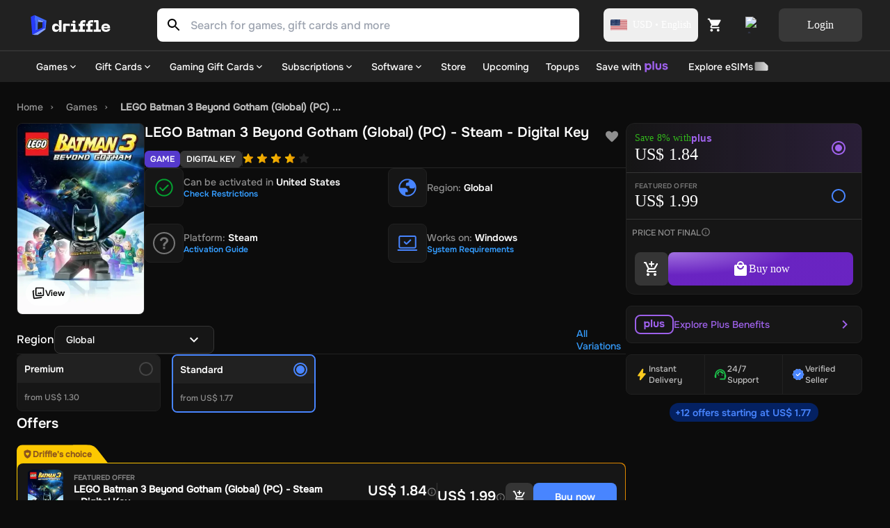

--- FILE ---
content_type: text/html; charset=utf-8
request_url: https://driffle.com/lego-batman-3-beyond-gotham-p9883879
body_size: 52204
content:
<!DOCTYPE html><html lang="en"><head><script>(function(w,i,g){w[g]=w[g]||[];if(typeof w[g].push=='function')w[g].push(i)})
(window,'GTM-THCZHP4','google_tags_first_party');</script><script>(function(w,d,s,l){w[l]=w[l]||[];(function(){w[l].push(arguments);})('set', 'developer_id.dYzg1YT', true);
		w[l].push({'gtm.start':new Date().getTime(),event:'gtm.js'});var f=d.getElementsByTagName(s)[0],
		j=d.createElement(s);j.async=true;j.src='/sed9/';
		f.parentNode.insertBefore(j,f);
		})(window,document,'script','dataLayer');</script><meta charSet="utf-8"/><meta name="viewport" content="width=device-width"/><link rel="dns-prefetch" href="https://api.driffle.com"/><link rel="preconnect" href="https://api.driffle.com"/><link rel="preconnect" href="https://assets.driffle.com"/><link rel="preconnect" href="https://static.driffle.com"/><link rel="dns-prefetch" href="https://assets.driffle.com"/><link rel="dns-prefetch" href="https://static.driffle.com"/><link rel="dns-prefetch" href="https://app.termly.io"/><link rel="dns-prefetch" href="https://gtm.driffle.com"/><link rel="dns-prefetch" href="//widget.trustpilot.com"/><link rel="dns-prefetch" href="https://www.clarity.ms"/><meta name="google-adsense-account" content="ca-pub-2614172121091543"/><link rel="preload" href="https://assets.driffle.com/fonts/Onest/static/Onest-Medium-v6.ttf" as="font" crossorigin="" type="font/ttf"/><link rel="preload" href="https://assets.driffle.com/fonts/Onest/static/Onest-SemiBold-v5.ttf" as="font" crossorigin="" type="font/ttf"/><link rel="preload" href="https://assets.driffle.com/fonts/Onest/static/Onest-Bold-v5.ttf" as="font" crossorigin="" type="font/ttf"/><link rel="shortcut icon" href="/site-assets/favicon.ico"/><link rel="apple-touch-icon" sizes="180x180" href="/site-assets/apple-touch-icon.png"/><link rel="icon" type="image/png" sizes="32x32" href="/site-assets/favicon-32x32.png"/><link rel="icon" type="image/png" sizes="16x16" href="/site-assets/favicon-16x16.png"/><link rel="manifest" href="/manifest.json"/><title>Buy LEGO Batman 3 Beyond Gotham (Global) (PC) - Steam - Digital Key</title><meta http-equiv="last-modified" content="Fri Jan 30 2026"/><meta name="description" content="Shop the Best Deals for LEGO Batman 3 Beyond Gotham (Global) (PC) - Steam - Digital Key at Driffle - Instant Delivery of Authentic Products at Unbeatable Prices!"/><meta name="robots" content="index,follow"/><link rel="canonical" href="https://driffle.com/lego-batman-3-beyond-gotham-p9883879"/><meta property="product:price:amount" content="1.99"/><meta property="product:price:currency" content="USD"/><meta property="product:brand" content="WB Games"/><meta property="product:availability" content="instock"/><meta property="product:retailer_item_id" content="9883879"/><meta property="product:condition" content="new"/><meta property="og:title" content="Buy LEGO Batman 3 Beyond Gotham (Global) (PC) - Steam - Digital Key"/><meta property="og:type" content="og:product"/><meta property="og:description" content="Shop the Best Deals for LEGO Batman 3 Beyond Gotham (Global) (PC) - Steam - Digital Key at Driffle - Instant Delivery of Authentic Products at Unbeatable Prices!"/><meta property="og:url" content="https://driffle.com/lego-batman-3-beyond-gotham-p9883879"/><meta property="og:site_name" content="Driffle"/><meta property="og:image" content="/api/ogimage?coverImage=https://static.driffle.com/media-gallery/prod/168374340718353900_fvtwfajydehqtpcop3ku_350x200_1x-0.webp&amp;name=LEGO Batman 3 Beyond Gotham (Global) (PC) - Steam - Digital Key&amp;symbol=USD&amp;price=1.99&amp;platformName=Steam&amp;platformIcon=https://driffle.com/icons/platform_icons/steam.svg&amp;productRegion=Global"/><meta property="og:availability" content="instock"/><meta property="fb:app_id" content="1787660858154522"/><meta property="twitter:title" content="LEGO Batman 3 Beyond Gotham (Global) (PC) - Steam - Digital Key"/><meta property="twitter:description" content="Shop the Best Deals for LEGO Batman 3 Beyond Gotham (Global) (PC) - Steam - Digital Key at Driffle - Instant Delivery of Authentic Products at Unbeatable Prices!"/><meta property="twitter:url" content="https://driffle.com/lego-batman-3-beyond-gotham-p9883879"/><meta property="twitter:image" content="https://static.driffle.com/media-gallery/prod/168374340718353900_fvtwfajydehqtpcop3ku_350x200_1x-0.webp"/><meta name="twitter:card" content="summary"/><script id="json-ld-product" type="application/ld+json">{"@context":"http://schema.org","@graph":[{"@context":"https://schema.org/","@type":"Product","productID":"9883879","name":"LEGO Batman 3 Beyond Gotham (Global) (PC) - Steam - Digital Key","url":"https://driffle.com/lego-batman-3-beyond-gotham-p9883879","description":"Buy LEGO Batman 3 Beyond Gotham (Global) (PC) - Steam - Digital Key from Driffle, the place to buy your games at the best price with fast delivery","image":"https://static.driffle.com/media-gallery/prod/168374340718353900_fvtwfajydehqtpcop3ku_350x200_1x-0.webp","sku":"9883879","brand":{"@type":"Brand","name":"WB Games"},"releaseDate":"2014-11-11","offers":{"@type":"AggregateOffer","lowPrice":"1.77","highPrice":"5.92","offerCount":13,"priceCurrency":"USD","offers":[{"@type":"Offer","priceSpecification":[{"@type":"UnitPriceSpecification","price":"1.77","priceCurrency":"USD"},{"@type":"UnitPriceSpecification","priceType":"https://schema.org/SubscriptionPrice","price":"1.62","priceCurrency":"USD"},{"@type":"UnitPriceSpecification","priceType":"https://schema.org/ListPrice","price":"0","priceCurrency":"USD"}],"availability":"http://schema.org/InStock","url":"https://driffle.com/lego-batman-3-beyond-gotham-p9883879?seller=309","seller":{"@type":"Organization","name":"Game Zone","url":"https://driffle.com/vendor/309"}},{"@type":"Offer","priceSpecification":[{"@type":"UnitPriceSpecification","price":"2.12","priceCurrency":"USD"},{"@type":"UnitPriceSpecification","priceType":"https://schema.org/SubscriptionPrice","price":"1.95","priceCurrency":"USD"},{"@type":"UnitPriceSpecification","priceType":"https://schema.org/ListPrice","price":"0","priceCurrency":"USD"}],"availability":"http://schema.org/InStock","url":"https://driffle.com/lego-batman-3-beyond-gotham-p9883879?seller=161","seller":{"@type":"Organization","name":"ready2play","url":"https://driffle.com/vendor/161"}},{"@type":"Offer","priceSpecification":[{"@type":"UnitPriceSpecification","price":"2.14","priceCurrency":"USD"},{"@type":"UnitPriceSpecification","priceType":"https://schema.org/SubscriptionPrice","price":"1.97","priceCurrency":"USD"},{"@type":"UnitPriceSpecification","priceType":"https://schema.org/ListPrice","price":"0","priceCurrency":"USD"}],"availability":"http://schema.org/InStock","url":"https://driffle.com/lego-batman-3-beyond-gotham-p9883879?seller=1379","seller":{"@type":"Organization","name":"CdKeyMarkt","url":"https://driffle.com/vendor/1379"}},{"@type":"Offer","priceSpecification":[{"@type":"UnitPriceSpecification","price":"2.18","priceCurrency":"USD"},{"@type":"UnitPriceSpecification","priceType":"https://schema.org/SubscriptionPrice","price":"2.01","priceCurrency":"USD"},{"@type":"UnitPriceSpecification","priceType":"https://schema.org/ListPrice","price":"0","priceCurrency":"USD"}],"availability":"http://schema.org/InStock","url":"https://driffle.com/lego-batman-3-beyond-gotham-p9883879?seller=257","seller":{"@type":"Organization","name":"eGames Empire","url":"https://driffle.com/vendor/257"}},{"@type":"Offer","priceSpecification":[{"@type":"UnitPriceSpecification","price":"2.21","priceCurrency":"USD"},{"@type":"UnitPriceSpecification","priceType":"https://schema.org/SubscriptionPrice","price":"2.03","priceCurrency":"USD"},{"@type":"UnitPriceSpecification","priceType":"https://schema.org/ListPrice","price":"0","priceCurrency":"USD"}],"availability":"http://schema.org/InStock","url":"https://driffle.com/lego-batman-3-beyond-gotham-p9883879?seller=1198","seller":{"@type":"Organization","name":"Game Zone Portal","url":"https://driffle.com/vendor/1198"}},{"@type":"Offer","priceSpecification":[{"@type":"UnitPriceSpecification","price":"2.33","priceCurrency":"USD"},{"@type":"UnitPriceSpecification","priceType":"https://schema.org/SubscriptionPrice","price":"2.14","priceCurrency":"USD"},{"@type":"UnitPriceSpecification","priceType":"https://schema.org/ListPrice","price":"0","priceCurrency":"USD"}],"availability":"http://schema.org/InStock","url":"https://driffle.com/lego-batman-3-beyond-gotham-p9883879?seller=849","seller":{"@type":"Organization","name":"GamingImperium","url":"https://driffle.com/vendor/849"}},{"@type":"Offer","priceSpecification":[{"@type":"UnitPriceSpecification","price":"2.33","priceCurrency":"USD"},{"@type":"UnitPriceSpecification","priceType":"https://schema.org/SubscriptionPrice","price":"2.14","priceCurrency":"USD"},{"@type":"UnitPriceSpecification","priceType":"https://schema.org/ListPrice","price":"0","priceCurrency":"USD"}],"availability":"http://schema.org/InStock","url":"https://driffle.com/lego-batman-3-beyond-gotham-p9883879?seller=1879","seller":{"@type":"Organization","name":"Safe_purchase","url":"https://driffle.com/vendor/1879"}},{"@type":"Offer","priceSpecification":[{"@type":"UnitPriceSpecification","price":"2.55","priceCurrency":"USD"},{"@type":"UnitPriceSpecification","priceType":"https://schema.org/SubscriptionPrice","price":"2.35","priceCurrency":"USD"},{"@type":"UnitPriceSpecification","priceType":"https://schema.org/ListPrice","price":"0","priceCurrency":"USD"}],"availability":"http://schema.org/InStock","url":"https://driffle.com/lego-batman-3-beyond-gotham-p9883879?seller=173","seller":{"@type":"Organization","name":"WestCodes","url":"https://driffle.com/vendor/173"}},{"@type":"Offer","priceSpecification":[{"@type":"UnitPriceSpecification","price":"2.57","priceCurrency":"USD"},{"@type":"UnitPriceSpecification","priceType":"https://schema.org/SubscriptionPrice","price":"2.36","priceCurrency":"USD"},{"@type":"UnitPriceSpecification","priceType":"https://schema.org/ListPrice","price":"0","priceCurrency":"USD"}],"availability":"http://schema.org/InStock","url":"https://driffle.com/lego-batman-3-beyond-gotham-p9883879?seller=1135","seller":{"@type":"Organization","name":"LuckyPicker","url":"https://driffle.com/vendor/1135"}},{"@type":"Offer","priceSpecification":[{"@type":"UnitPriceSpecification","price":"2.6","priceCurrency":"USD"},{"@type":"UnitPriceSpecification","priceType":"https://schema.org/SubscriptionPrice","price":"2.39","priceCurrency":"USD"},{"@type":"UnitPriceSpecification","priceType":"https://schema.org/ListPrice","price":"0","priceCurrency":"USD"}],"availability":"http://schema.org/InStock","url":"https://driffle.com/lego-batman-3-beyond-gotham-p9883879?seller=965","seller":{"@type":"Organization","name":"GameKing","url":"https://driffle.com/vendor/965"}},{"@type":"Offer","priceSpecification":[{"@type":"UnitPriceSpecification","price":"3.21","priceCurrency":"USD"},{"@type":"UnitPriceSpecification","priceType":"https://schema.org/SubscriptionPrice","price":"2.95","priceCurrency":"USD"},{"@type":"UnitPriceSpecification","priceType":"https://schema.org/ListPrice","price":"0","priceCurrency":"USD"}],"availability":"http://schema.org/InStock","url":"https://driffle.com/lego-batman-3-beyond-gotham-p9883879?seller=1259","seller":{"@type":"Organization","name":"e2key","url":"https://driffle.com/vendor/1259"}},{"@type":"Offer","priceSpecification":[{"@type":"UnitPriceSpecification","price":"5.92","priceCurrency":"USD"},{"@type":"UnitPriceSpecification","priceType":"https://schema.org/SubscriptionPrice","price":"5.45","priceCurrency":"USD"},{"@type":"UnitPriceSpecification","priceType":"https://schema.org/ListPrice","price":"0","priceCurrency":"USD"}],"availability":"http://schema.org/InStock","url":"https://driffle.com/lego-batman-3-beyond-gotham-p9883879?seller=1381","seller":{"@type":"Organization","name":"Codezilla","url":"https://driffle.com/vendor/1381"}}]},"rating":{"@type":"Rating","worstRating":"1","bestRating":"5"},"aggregateRating":{"@type":"AggregateRating","ratingValue":"4.0","reviewCount":"100"}},{"@context":"https://schema.org","@type":"BreadcrumbList","itemListElement":[{"@type":"ListItem","position":1,"name":"Home","item":"https://driffle.com/"},{"@type":"ListItem","position":2,"name":"Games","item":"https://driffle.com/store/games"},{"@type":"ListItem","position":3,"name":"LEGO Batman 3 Beyond Gotham (Global) (PC) ...","item":"https://driffle.com/lego-batman-3-beyond-gotham-p9883879"}]}]}</script><link rel="preload" as="image" href="https://static.driffle.com/fit-in/720x512/media-gallery/prod/168374340718353900_fvtwfajydehqtpcop3ku_350x200_1x-0.webp"/><meta name="next-head-count" content="47"/><link rel="preload" href="https://assets.driffle.com/_next/static/css/170794a6b8eecabc.css" as="style"/><link rel="stylesheet" href="https://assets.driffle.com/_next/static/css/170794a6b8eecabc.css" data-n-g=""/><noscript data-n-css=""></noscript><script defer="" nomodule="" src="https://assets.driffle.com/_next/static/chunks/polyfills-c67a75d1b6f99dc8.js"></script><script defer="" src="https://assets.driffle.com/_next/static/chunks/7196-1b25e3519f31ccbf.js"></script><script defer="" src="https://assets.driffle.com/_next/static/chunks/1321-3d585adfe75e37b5.js"></script><script defer="" src="https://assets.driffle.com/_next/static/chunks/362.a8cdf43ab4c783fd.js"></script><script defer="" src="https://assets.driffle.com/_next/static/chunks/1223.75f497859af7e2ae.js"></script><script defer="" src="https://assets.driffle.com/_next/static/chunks/1664.5ba422b8124781d7.js"></script><script src="https://assets.driffle.com/_next/static/chunks/webpack-85ccb0e5568244a7.js" defer=""></script><script src="https://assets.driffle.com/_next/static/chunks/framework-f44ba79936f400b5.js" defer=""></script><script src="https://assets.driffle.com/_next/static/chunks/main-68d63a7ca4356385.js" defer=""></script><script src="https://assets.driffle.com/_next/static/chunks/pages/_app-838302a319d5bb58.js" defer=""></script><script src="https://assets.driffle.com/_next/static/chunks/29107295-46d7d1929d94c0a9.js" defer=""></script><script src="https://assets.driffle.com/_next/static/chunks/9526-efc2c290f9a50787.js" defer=""></script><script src="https://assets.driffle.com/_next/static/chunks/2565-451f768095ae8da0.js" defer=""></script><script src="https://assets.driffle.com/_next/static/chunks/7856-205b4d050634fdb8.js" defer=""></script><script src="https://assets.driffle.com/_next/static/chunks/4526-2837fc909ac7d867.js" defer=""></script><script src="https://assets.driffle.com/_next/static/chunks/1905-84c6945bfa213ce0.js" defer=""></script><script src="https://assets.driffle.com/_next/static/chunks/3722-1aba8e6e31506734.js" defer=""></script><script src="https://assets.driffle.com/_next/static/chunks/5082-6727f4a5bba5b490.js" defer=""></script><script src="https://assets.driffle.com/_next/static/chunks/8006-ee03aa03fd023a4e.js" defer=""></script><script src="https://assets.driffle.com/_next/static/chunks/6709-13ca4a94cc6e82c0.js" defer=""></script><script src="https://assets.driffle.com/_next/static/chunks/780-c5372060edc839f3.js" defer=""></script><script src="https://assets.driffle.com/_next/static/chunks/1893-06439bc420c35420.js" defer=""></script><script src="https://assets.driffle.com/_next/static/chunks/9158-2f9a9b042656ea42.js" defer=""></script><script src="https://assets.driffle.com/_next/static/chunks/5257-29acd38e8ee0a52e.js" defer=""></script><script src="https://assets.driffle.com/_next/static/chunks/8823-df171894cc47dd51.js" defer=""></script><script src="https://assets.driffle.com/_next/static/chunks/6951-1f3d21654c19da35.js" defer=""></script><script src="https://assets.driffle.com/_next/static/chunks/5245-4f8eeb2e97047a69.js" defer=""></script><script src="https://assets.driffle.com/_next/static/chunks/6764-e6287b7f342be092.js" defer=""></script><script src="https://assets.driffle.com/_next/static/chunks/9885-06aa7411e2fb778d.js" defer=""></script><script src="https://assets.driffle.com/_next/static/chunks/pages/%5Bslug%5D-5f9be0142afd8dc2.js" defer=""></script><script src="https://assets.driffle.com/_next/static/sklWt5B3rsnjuZydIZqK4/_buildManifest.js" defer=""></script><script src="https://assets.driffle.com/_next/static/sklWt5B3rsnjuZydIZqK4/_ssgManifest.js" defer=""></script><style data-styled="" data-styled-version="5.3.11">.wiBIj{display:-webkit-box;display:-webkit-flex;display:-ms-flexbox;display:flex;-webkit-align-items:center;-webkit-box-align:center;-ms-flex-align:center;align-items:center;-webkit-box-pack:center;-webkit-justify-content:center;-ms-flex-pack:center;justify-content:center;gap:8px;width:100%;min-height:60px;padding:8px;}/*!sc*/
data-styled.g1[id="sc-d5f04e1f-0"]{content:"wiBIj,"}/*!sc*/
.deULFv{font:1rem/1.5rem Onest-Medium;color:#FFFFFF;}/*!sc*/
data-styled.g2[id="sc-d5f04e1f-1"]{content:"deULFv,"}/*!sc*/
.jAmVaw{display:-webkit-box;display:-webkit-flex;display:-ms-flexbox;display:flex;-webkit-align-items:center;-webkit-box-align:center;-ms-flex-align:center;align-items:center;place-content:center;cursor:pointer;border-radius:8px;font-size:1rem;line-height:1rem;font-family:Onest-Bold;border:none;background:#4885FF;color:#FFFFFF;padding:16px;gap:8px;opacity:1;width:120px;height:48px;}/*!sc*/
.jAmVaw:hover{background:#477BFF;}/*!sc*/
.jAmVaw:active{-webkit-transform:scale(0.95);-ms-transform:scale(0.95);transform:scale(0.95);}/*!sc*/
.jAmVaw p,.jAmVaw span,.jAmVaw div{font-family:Onest-Bold;}/*!sc*/
.jUzPYr{display:-webkit-box;display:-webkit-flex;display:-ms-flexbox;display:flex;-webkit-align-items:center;-webkit-box-align:center;-ms-flex-align:center;align-items:center;place-content:center;cursor:pointer;border-radius:8px;font-size:1rem;line-height:1rem;font-family:Onest-Bold;border:none;background:#4885FF;color:#FFFFFF;padding:16px;gap:8px;opacity:1;width:100%;height:48px;}/*!sc*/
.jUzPYr:hover{background:#477BFF;}/*!sc*/
.jUzPYr:active{-webkit-transform:scale(0.95);-ms-transform:scale(0.95);transform:scale(0.95);}/*!sc*/
.jUzPYr p,.jUzPYr span,.jUzPYr div{font-family:Onest-Bold;}/*!sc*/
.ivLbCU{display:-webkit-box;display:-webkit-flex;display:-ms-flexbox;display:flex;-webkit-align-items:center;-webkit-box-align:center;-ms-flex-align:center;align-items:center;place-content:center;cursor:pointer;border-radius:8px;font-size:1rem;line-height:1rem;font-family:Onest-Bold;border:none;background:#353535;color:#FFFFFF;padding:16px;gap:8px;opacity:1;width:48px;height:48px;}/*!sc*/
.ivLbCU:hover{background:#535353;}/*!sc*/
.ivLbCU:active{-webkit-transform:scale(0.95);-ms-transform:scale(0.95);transform:scale(0.95);}/*!sc*/
.ivLbCU p,.ivLbCU span,.ivLbCU div{font-family:Onest-Bold;}/*!sc*/
data-styled.g11[id="sc-75519cd6-1"]{content:"jAmVaw,jUzPYr,ivLbCU,"}/*!sc*/
.bGpeBp{height:16px;width:16px;vertical-align:middle;margin:0;position:relative;display:inline-block;-webkit-mask-image:url(/icons/arrow-down-chevron-24.svg);mask-image:url(/icons/arrow-down-chevron-24.svg);-webkit-mask-repeat:no-repeat;mask-repeat:no-repeat;-webkit-mask-position:center;mask-position:center;-webkit-mask-size:contain;mask-size:contain;background:#ffffff;}/*!sc*/
.fMglGL{height:24px;width:24px;vertical-align:middle;margin:0 0 0 0;position:relative;display:inline-block;-webkit-mask-image:url(/icons/arrow-right-chevron-24.svg);mask-image:url(/icons/arrow-right-chevron-24.svg);-webkit-mask-repeat:no-repeat;mask-repeat:no-repeat;-webkit-mask-position:center;mask-position:center;-webkit-mask-size:contain;mask-size:contain;background:#9F62EB;}/*!sc*/
.cshNyB{height:24px;width:24px;vertical-align:middle;margin:0;position:relative;display:inline-block;-webkit-mask-image:url(/icons/arrow-down-chevron-24.svg);mask-image:url(/icons/arrow-down-chevron-24.svg);-webkit-mask-repeat:no-repeat;mask-repeat:no-repeat;-webkit-mask-position:center;mask-position:center;-webkit-mask-size:contain;mask-size:contain;background:#FFFFFF;}/*!sc*/
.VhcTr{height:20px;width:20px;vertical-align:middle;margin:0;position:relative;display:inline-block;-webkit-mask-image:url(/icons/arrow-down-chevron-24.svg);mask-image:url(/icons/arrow-down-chevron-24.svg);-webkit-mask-repeat:no-repeat;mask-repeat:no-repeat;-webkit-mask-position:center;mask-position:center;-webkit-mask-size:contain;mask-size:contain;background:#8F8F8F;}/*!sc*/
data-styled.g71[id="sc-cc8177f2-0"]{content:"bGpeBp,fMglGL,cshNyB,VhcTr,"}/*!sc*/
.kcAZWS{color:#000000;fill:#000000;}/*!sc*/
.kcAZWS path{fill:#000000;}/*!sc*/
.kcAZWS g{fill:#000000;}/*!sc*/
.iXZOem{color:#FFFFFF;fill:#FFFFFF;}/*!sc*/
.iXZOem path{fill:#FFFFFF;}/*!sc*/
.iXZOem g{fill:#FFFFFF;}/*!sc*/
.dzfkny{color:#000;fill:#000;}/*!sc*/
.dzfkny path{fill:#000;}/*!sc*/
.dzfkny g{fill:#000;}/*!sc*/
.kVUtlW{color:#8F8F8F;fill:#8F8F8F;}/*!sc*/
.kVUtlW path{fill:#8F8F8F;}/*!sc*/
.kVUtlW g{fill:#8F8F8F;}/*!sc*/
.hutLke{color:#359dff;fill:#359dff;}/*!sc*/
.hutLke path{fill:#359dff;}/*!sc*/
.hutLke g{fill:#359dff;}/*!sc*/
.kVSVQK{color:#808080;fill:#808080;}/*!sc*/
.kVSVQK path{fill:#808080;}/*!sc*/
.kVSVQK g{fill:#808080;}/*!sc*/
.hGQRFG{color:#fff;fill:#fff;}/*!sc*/
.hGQRFG path{fill:#fff;}/*!sc*/
.hGQRFG g{fill:#fff;}/*!sc*/
.jbsGEe{color:#1CC54C;fill:#1CC54C;}/*!sc*/
.jbsGEe path{fill:#1CC54C;}/*!sc*/
.jbsGEe g{fill:#1CC54C;}/*!sc*/
.diKbcK{color:#4885FF;fill:#4885FF;}/*!sc*/
.diKbcK path{fill:#4885FF;}/*!sc*/
.diKbcK g{fill:#4885FF;}/*!sc*/
data-styled.g99[id="sc-592ea1a5-0"]{content:"kcAZWS,iXZOem,iUWnZW,dzfkny,kVUtlW,hutLke,kVSVQK,hGQRFG,jbsGEe,diKbcK,"}/*!sc*/
.lsBWo{display:-webkit-box;display:-webkit-flex;display:-ms-flexbox;display:flex;-webkit-align-items:center;-webkit-box-align:center;-ms-flex-align:center;align-items:center;gap:4px;font:0.75rem/1rem Onest-Medium;color:#8F8F8F;padding:8px;}/*!sc*/
data-styled.g196[id="sc-ca6b17f4-0"]{content:"lsBWo,"}/*!sc*/
.SeBWw{position:fixed;bottom:0;left:0;right:0;background-color:#212121;border-top:1px solid #353535;border-top-left-radius:8px;border-top-right-radius:8px;padding:12px;z-index:111;width:100%;display:-webkit-box;display:-webkit-flex;display:-ms-flexbox;display:flex;-webkit-flex-direction:column;-ms-flex-direction:column;flex-direction:column;gap:12px;}/*!sc*/
@media (max-width:1023px){.SeBWw{display:-webkit-box;display:-webkit-flex;display:-ms-flexbox;display:flex;}}/*!sc*/
@media (min-width:1024px){.SeBWw{display:none;}}/*!sc*/
data-styled.g269[id="sc-3e3a1bc6-0"]{content:"SeBWw,"}/*!sc*/
.kKASBW{font-size:12px;line-height:18px;font-family:'Onest-Bold';color:#8F8F8F;text-align:center;}/*!sc*/
data-styled.g270[id="sc-3e3a1bc6-1"]{content:"kKASBW,"}/*!sc*/
.cMHNzZ{width:100%;height:1px;background-color:#353535;}/*!sc*/
data-styled.g271[id="sc-3e3a1bc6-2"]{content:"cMHNzZ,"}/*!sc*/
.QoLSj{position:absolute;top:-10px;right:16px;font-size:10px;text-align-last:end;font-family:'Onest-Medium';background-color:#212121;padding:2px 4px;z-index:1;display:block;}/*!sc*/
data-styled.g272[id="sc-3e3a1bc6-3"]{content:"QoLSj,"}/*!sc*/
.jKnqdi{color:#1CC54C;}/*!sc*/
data-styled.g273[id="sc-3e3a1bc6-4"]{content:"jKnqdi,"}/*!sc*/
.fMQbYD{position:absolute;top:-10px;right:16px;font-size:10px;text-align-last:end;font-family:'Onest-Medium';background-color:#212121;padding:2px 4px;z-index:1;}/*!sc*/
data-styled.g274[id="sc-3e3a1bc6-5"]{content:"fMQbYD,"}/*!sc*/
.CMSgZ{color:#8F8F8F;}/*!sc*/
data-styled.g275[id="sc-3e3a1bc6-6"]{content:"CMSgZ,"}/*!sc*/
.cAGsSy{font-family:'Onest-Bold';color:#9F62EB;}/*!sc*/
data-styled.g276[id="sc-3e3a1bc6-7"]{content:"cAGsSy,"}/*!sc*/
.hZXFTl{display:-webkit-box;display:-webkit-flex;display:-ms-flexbox;display:flex;-webkit-flex-direction:row;-ms-flex-direction:row;flex-direction:row;-webkit-align-items:flex-end;-webkit-box-align:flex-end;-ms-flex-align:flex-end;align-items:flex-end;-webkit-flex-wrap:wrap;-ms-flex-wrap:wrap;flex-wrap:wrap;gap:8px;}/*!sc*/
data-styled.g277[id="sc-3e3a1bc6-8"]{content:"hZXFTl,"}/*!sc*/
.cJCeYY{text-align:left;font-size:20px;font-family:'Onest-Medium';font-weight:bold;color:#FFFFFF;line-height:1;}/*!sc*/
data-styled.g278[id="sc-3e3a1bc6-9"]{content:"cJCeYY,"}/*!sc*/
.ZFdhM{text-align:right;font-size:20px;font-family:'Onest-Medium';font-weight:bold;color:#FFFFFF;line-height:1;}/*!sc*/
data-styled.g279[id="sc-3e3a1bc6-10"]{content:"ZFdhM,"}/*!sc*/
.eRjLyc{height:48px;border-radius:8px;font-size:16px;font-family:'Onest-SemiBold';color:#fff;background:radial-gradient(100% 100% at 0% 0%,#B67EFDdd 0%,#7626DCdd 68.08%);text-transform:none;border:none;cursor:pointer;width:100%;}/*!sc*/
.eRjLyc:disabled{opacity:0.6;cursor:not-allowed;}/*!sc*/
data-styled.g280[id="sc-3e3a1bc6-11"]{content:"eRjLyc,"}/*!sc*/
.kiniRL{height:30px;cursor:pointer;min-width:122px;width:122px;position:relative;}/*!sc*/
@media (max-width:767px){.kiniRL{height:24px;min-width:96px;width:96px;}}/*!sc*/
data-styled.g283[id="sc-89174d9a-1"]{content:"kiniRL,"}/*!sc*/
.cXZPYo{-webkit-transition:0.3s;transition:0.3s;position:-webkit-sticky;position:sticky;top:0;width:100%;z-index:101;max-height:108px;}/*!sc*/
@media (max-width:1024px){.cXZPYo{display:none;padding:0;}}/*!sc*/
data-styled.g284[id="sc-c3879bb1-0"]{content:"cXZPYo,"}/*!sc*/
.bVcCgf{width:100%;display:-webkit-box;display:-webkit-flex;display:-ms-flexbox;display:flex;-webkit-box-pack:center;-webkit-justify-content:center;-ms-flex-pack:center;justify-content:center;-webkit-align-items:center;-webkit-box-align:center;-ms-flex-align:center;align-items:center;background-color:#212121;mix-blend-mode:normal;-webkit-backdrop-filter:blur(40px);backdrop-filter:blur(40px);border-bottom:2px solid rgba(255,255,255,0.07);box-shadow:none;}/*!sc*/
data-styled.g285[id="sc-c3879bb1-1"]{content:"bVcCgf,"}/*!sc*/
.iytZyv{max-width:1728px;margin:auto;top:0;height:72px;z-index:100;width:100%;padding:12px 40px;display:-webkit-box;display:-webkit-flex;display:-ms-flexbox;display:flex;position:relative;-webkit-box-pack:justify;-webkit-justify-content:space-between;-ms-flex-pack:justify;justify-content:space-between;-webkit-align-items:center;-webkit-box-align:center;-ms-flex-align:center;align-items:center;}/*!sc*/
@media (min-width:1440px){.iytZyv{width:100%;margin:auto;}}/*!sc*/
data-styled.g288[id="sc-c3879bb1-4"]{content:"iytZyv,"}/*!sc*/
.zAVxG{-webkit-align-items:center;-webkit-box-align:center;-ms-flex-align:center;align-items:center;display:-webkit-box;display:-webkit-flex;display:-ms-flexbox;display:flex;margin-left:auto;gap:4px;}/*!sc*/
data-styled.g290[id="sc-c3879bb1-6"]{content:"zAVxG,"}/*!sc*/
.iSlEuI{cursor:pointer;position:relative;display:-webkit-box;display:-webkit-flex;display:-ms-flexbox;display:flex;-webkit-align-items:center;-webkit-box-align:center;-ms-flex-align:center;align-items:center;place-content:center;width:48px;border-radius:8px;height:48px;-webkit-transition:0.3s all ease;transition:0.3s all ease;}/*!sc*/
.iSlEuI:hover{background:rgb(255,255,255,0.15);}/*!sc*/
@media (max-width:1023px){.iSlEuI{width:auto;}.iSlEuI:hover{background:transparent;}}/*!sc*/
data-styled.g291[id="sc-c3879bb1-7"]{content:"iSlEuI,"}/*!sc*/
.cWHWCp{display:-webkit-box;display:-webkit-flex;display:-ms-flexbox;display:flex;-webkit-box-pack:start;-webkit-justify-content:flex-start;-ms-flex-pack:start;justify-content:flex-start;-webkit-align-items:center;-webkit-box-align:center;-ms-flex-align:center;align-items:center;height:40px;}/*!sc*/
data-styled.g294[id="sc-c3879bb1-10"]{content:"cWHWCp,"}/*!sc*/
.bodUdP{margin-left:35px;}/*!sc*/
data-styled.g301[id="sc-c3879bb1-17"]{content:"bodUdP,"}/*!sc*/
.idKtRv{display:grid;-webkit-align-items:center;-webkit-box-align:center;-ms-flex-align:center;align-items:center;grid-template-columns:auto auto;gap:12px;margin-left:8px;}/*!sc*/
data-styled.g305[id="sc-c3879bb1-21"]{content:"idKtRv,"}/*!sc*/
.eICKsi{cursor:pointer;position:relative;display:-webkit-box;display:-webkit-flex;display:-ms-flexbox;display:flex;-webkit-align-items:center;-webkit-box-align:center;-ms-flex-align:center;align-items:center;-webkit-box-pack:center;-webkit-justify-content:center;-ms-flex-pack:center;justify-content:center;width:48px;height:48px;border-radius:8px;background:transparent;border:none;-webkit-transition:0.3s all ease;transition:0.3s all ease;padding:0;}/*!sc*/
.eICKsi:hover{background:rgb(255,255,255,0.15);}/*!sc*/
data-styled.g306[id="sc-c3879bb1-22"]{content:"eICKsi,"}/*!sc*/
.jhYvBl{object-fit:contain;}/*!sc*/
data-styled.g307[id="sc-c3879bb1-23"]{content:"jhYvBl,"}/*!sc*/
.eiejhU button{background:rgba(255,255,255,0.1);color:#FFFFFF;font-family:Onest-Bold;}/*!sc*/
.eiejhU button:hover{background:rgba(255,255,255,0.15);}/*!sc*/
data-styled.g308[id="sc-c3879bb1-24"]{content:"eiejhU,"}/*!sc*/
.iwQGH{cursor:pointer;display:-webkit-box;display:-webkit-flex;display:-ms-flexbox;display:flex;-webkit-align-items:center;-webkit-box-align:center;-ms-flex-align:center;align-items:center;-webkit-box-pack:center;-webkit-justify-content:center;-ms-flex-pack:center;justify-content:center;border-radius:8px;padding:5px 10px;height:48px;font-size:0.875rem;line-height:0.875rem;font-family:Onest-Bold;color:#FFFFFF;-webkit-transition:0.3s all ease;transition:0.3s all ease;}/*!sc*/
.iwQGH:hover{background:rgb(255,255,255,0.15);}/*!sc*/
data-styled.g310[id="sc-c3879bb1-26"]{content:"iwQGH,"}/*!sc*/
.dTCxrG{position:relative;width:100%;height:48px;max-width:920px;margin-left:64px;-webkit-flex:1;-ms-flex:1;flex:1;border-radius:8px;z-index:12;}/*!sc*/
@media (mmmax-width:1440px){}/*!sc*/
@media (max-width:1236px){}/*!sc*/
@media (max-width:1023px){.dTCxrG{margin:0;border-radius:0;padding:0 16px;background:#212121;}}/*!sc*/
data-styled.g312[id="sc-1962aa3-0"]{content:"dTCxrG,"}/*!sc*/
.hogXSB{display:-webkit-box;display:-webkit-flex;display:-ms-flexbox;display:flex;position:relative;height:100%;-webkit-transition:all 0.3s ease;transition:all 0.3s ease;width:100%;}/*!sc*/
@media (max-width:1023px){.hogXSB{margin-bottom:16px;background:#212121;}}/*!sc*/
@media (max-width:767px){.hogXSB{background:#212121;margin-bottom:16px;}}/*!sc*/
data-styled.g313[id="sc-1962aa3-1"]{content:"hogXSB,"}/*!sc*/
.jsQeoz{width:100%;height:48px;background:#FFFFFF;box-sizing:border-box;border-right:none;border-radius:0 8px 8px 0;-webkit-transition:0.3s all ease-in-out;transition:0.3s all ease-in-out;color:#000000;}/*!sc*/
@media (max-width:1230px){.jsQeoz{margin-top:0;left:0;}}/*!sc*/
.jsQeoz:focus{outline:none;}/*!sc*/
.jsQeoz:placeholder{color:#696e79;}/*!sc*/
data-styled.g314[id="sc-1962aa3-2"]{content:"jsQeoz,"}/*!sc*/
.bovIMf{display:-webkit-box;display:-webkit-flex;display:-ms-flexbox;display:flex;margin:auto;border-radius:8px 0 0 8px;}/*!sc*/
data-styled.g315[id="sc-1962aa3-3"]{content:"bovIMf,"}/*!sc*/
.kUfrZo{border-radius:8px 0 0 8px;background:#FFFFFF;height:48px;width:48px;margin:0px;display:-webkit-box;display:-webkit-flex;display:-ms-flexbox;display:flex;-webkit-align-items:center;-webkit-box-align:center;-ms-flex-align:center;align-items:center;-webkit-box-pack:center;-webkit-justify-content:center;-ms-flex-pack:center;justify-content:center;}/*!sc*/
data-styled.g316[id="sc-1962aa3-4"]{content:"kUfrZo,"}/*!sc*/
.kSxJPJ{display:-webkit-box;display:-webkit-flex;display:-ms-flexbox;display:flex;height:16px;width:24px;position:relative;-webkit-align-items:center;-webkit-box-align:center;-ms-flex-align:center;align-items:center;-webkit-box-pack:center;-webkit-justify-content:center;-ms-flex-pack:center;justify-content:center;}/*!sc*/
data-styled.g322[id="sc-236851a0-0"]{content:"kSxJPJ,"}/*!sc*/
.hQSBSz{border-radius:2px;overflow:hidden;display:-webkit-box;display:-webkit-flex;display:-ms-flexbox;display:flex;-webkit-align-items:center;-webkit-box-align:center;-ms-flex-align:center;align-items:center;position:relative;height:16px;width:24px;}/*!sc*/
data-styled.g323[id="sc-236851a0-1"]{content:"hQSBSz,"}/*!sc*/
.kxafWH{width:100%;height:44px;position:relative;display:-webkit-box;display:-webkit-flex;display:-ms-flexbox;display:flex;-webkit-box-pack:start;-webkit-justify-content:flex-start;-ms-flex-pack:start;justify-content:flex-start;-webkit-align-items:center;-webkit-box-align:center;-ms-flex-align:center;align-items:center;-webkit-transition:0.3s all ease;transition:0.3s all ease;z-index:-1;background:#212121;}/*!sc*/
@media (max-width:1023px){.kxafWH{display:none;}}/*!sc*/
data-styled.g325[id="sc-9176f49e-0"]{content:"kxafWH,"}/*!sc*/
.ivCvJM{max-width:1728px;width:100%;position:relative;display:-webkit-box;display:-webkit-flex;display:-ms-flexbox;display:flex;padding:0 40px;margin:0 auto;-webkit-box-pack:justify;-webkit-justify-content:space-between;-ms-flex-pack:justify;justify-content:space-between;-webkit-align-items:center;-webkit-box-align:center;-ms-flex-align:center;align-items:center;height:44px;}/*!sc*/
data-styled.g326[id="sc-9176f49e-1"]{content:"ivCvJM,"}/*!sc*/
.qPBNZ{display:-webkit-box;display:-webkit-flex;display:-ms-flexbox;display:flex;-webkit-flex-direction:row;-ms-flex-direction:row;flex-direction:row;-webkit-align-items:center;-webkit-box-align:center;-ms-flex-align:center;align-items:center;overflow-x:auto;-ms-overflow-style:none;}/*!sc*/
.qPBNZ::-webkit-scrollbar{display:none;}/*!sc*/
data-styled.g327[id="sc-9176f49e-2"]{content:"qPBNZ,"}/*!sc*/
.dtGwny{display:-webkit-box;display:-webkit-flex;display:-ms-flexbox;display:flex;font-size:0.875rem;line-height:1rem;position:relative;display:-webkit-box;display:-webkit-flex;display:-ms-flexbox;display:flex;-webkit-box-pack:center;-webkit-justify-content:center;-ms-flex-pack:center;justify-content:center;-webkit-align-items:center;-webkit-box-align:center;-ms-flex-align:center;align-items:center;color:#ffffff;font-family:Onest-Medium;cursor:pointer;padding:0 12px;white-space:nowrap;text-transform:none;}/*!sc*/
data-styled.g328[id="sc-9176f49e-3"]{content:"dtGwny,"}/*!sc*/
.jwEdWm{cursor:pointer;display:-webkit-box;display:-webkit-flex;display:-ms-flexbox;display:flex;-webkit-align-items:center;-webkit-box-align:center;-ms-flex-align:center;align-items:center;gap:4px;}/*!sc*/
data-styled.g334[id="sc-9176f49e-9"]{content:"jwEdWm,"}/*!sc*/
.iccbPg{display:-webkit-box;display:-webkit-flex;display:-ms-flexbox;display:flex;-webkit-align-items:center;-webkit-box-align:center;-ms-flex-align:center;align-items:center;-webkit-transition:-webkit-transform 0.2s ease;-webkit-transition:transform 0.2s ease;transition:transform 0.2s ease;-webkit-transform:rotate(0deg);-ms-transform:rotate(0deg);transform:rotate(0deg);}/*!sc*/
data-styled.g335[id="sc-9176f49e-10"]{content:"iccbPg,"}/*!sc*/
.ioRFrz{position:absolute;width:1px;height:1px;overflow:hidden;-webkit-clip:rect(0,0,0,0);clip:rect(0,0,0,0);white-space:nowrap;}/*!sc*/
data-styled.g356[id="sc-9176f49e-31"]{content:"ioRFrz,"}/*!sc*/
.dXmrgD{padding:10px 16px;display:none;height:64px;width:100%;position:-webkit-sticky;position:sticky;-webkit-backdrop-filter:blur(4px);backdrop-filter:blur(4px);background-color:#212121;top:0px;z-index:25;}/*!sc*/
@media (max-width:1024px){.dXmrgD{display:-webkit-box;display:-webkit-flex;display:-ms-flexbox;display:flex;}}/*!sc*/
data-styled.g392[id="sc-90fe6f53-0"]{content:"dXmrgD,"}/*!sc*/
.iUpEHI{display:-webkit-box;display:-webkit-flex;display:-ms-flexbox;display:flex;-webkit-align-items:center;-webkit-box-align:center;-ms-flex-align:center;align-items:center;-webkit-box-pack:center;-webkit-justify-content:center;-ms-flex-pack:center;justify-content:center;margin-right:8px;}/*!sc*/
data-styled.g393[id="sc-90fe6f53-1"]{content:"iUpEHI,"}/*!sc*/
.mNTUh{-webkit-flex:1;-ms-flex:1;flex:1;display:-webkit-box;display:-webkit-flex;display:-ms-flexbox;display:flex;-webkit-box-pack:end;-webkit-justify-content:flex-end;-ms-flex-pack:end;justify-content:flex-end;-webkit-align-items:center;-webkit-box-align:center;-ms-flex-align:center;align-items:center;}/*!sc*/
data-styled.g395[id="sc-90fe6f53-3"]{content:"mNTUh,"}/*!sc*/
.hUZdYV{display:-webkit-box;display:-webkit-flex;display:-ms-flexbox;display:flex;-webkit-align-items:center;-webkit-box-align:center;-ms-flex-align:center;align-items:center;gap:16px;}/*!sc*/
@media (max-width:1024px){.hUZdYV{margin-left:16px;}}/*!sc*/
data-styled.g397[id="sc-90fe6f53-5"]{content:"hUZdYV,"}/*!sc*/
.hNWYcX{display:-webkit-box;display:-webkit-flex;display:-ms-flexbox;display:flex;-webkit-box-pack:center;-webkit-justify-content:center;-ms-flex-pack:center;justify-content:center;-webkit-align-items:center;-webkit-box-align:center;-ms-flex-align:center;align-items:center;}/*!sc*/
data-styled.g398[id="sc-90fe6f53-6"]{content:"hNWYcX,"}/*!sc*/
.hvtXbe{display:-webkit-box;display:-webkit-flex;display:-ms-flexbox;display:flex;background:#0C0C0C;-webkit-flex-direction:column;-ms-flex-direction:column;flex-direction:column;}/*!sc*/
data-styled.g407[id="sc-4b7f4229-0"]{content:"hvtXbe,"}/*!sc*/
.jEBdXM{display:-webkit-box;display:-webkit-flex;display:-ms-flexbox;display:flex;-webkit-flex-direction:column;-ms-flex-direction:column;flex-direction:column;max-width:1524px;margin:0 auto;background:#0C0C0C;width:100%;padding:24px 40px 40px 24px;}/*!sc*/
@media (max-width:1236px){.jEBdXM{max-width:1188px;padding:22px 16px 40px 0;}}/*!sc*/
@media (max-width:1440px){.jEBdXM{max-width:1392px;}}/*!sc*/
@media (max-width:1023px){.jEBdXM{padding:24px 16px;}}/*!sc*/
data-styled.g409[id="sc-4b7f4229-2"]{content:"jEBdXM,"}/*!sc*/
.gGNsQA{display:-webkit-box;display:-webkit-flex;display:-ms-flexbox;display:flex;-webkit-flex-direction:row;-ms-flex-direction:row;flex-direction:row;-webkit-flex-wrap:nowrap;-ms-flex-wrap:nowrap;flex-wrap:nowrap;gap:16px;width:100%;-webkit-align-items:flex-start;-webkit-box-align:flex-start;-ms-flex-align:flex-start;align-items:flex-start;}/*!sc*/
@media (max-width:1023px){.gGNsQA{-webkit-flex-direction:column;-ms-flex-direction:column;flex-direction:column;gap:0;padding:0 16px;}}/*!sc*/
@media (max-width:767px){.gGNsQA{padding:0;}}/*!sc*/
data-styled.g410[id="sc-4b7f4229-3"]{content:"gGNsQA,"}/*!sc*/
.hOQSbG{display:-webkit-box;display:-webkit-flex;display:-ms-flexbox;display:flex;-webkit-flex-direction:column;-ms-flex-direction:column;flex-direction:column;gap:16px;-webkit-flex:1;-ms-flex:1;flex:1;min-width:0;width:100%;}/*!sc*/
@media (max-width:1023px){.hOQSbG{-webkit-flex:none;-ms-flex:none;flex:none;width:100%;}}/*!sc*/
data-styled.g411[id="sc-4b7f4229-4"]{content:"hOQSbG,"}/*!sc*/
.iZzxBA{display:block;}/*!sc*/
@media (max-width:1023px){.iZzxBA{display:none;}}/*!sc*/
data-styled.g423[id="sc-441fae0a-0"]{content:"iZzxBA,"}/*!sc*/
.gJycia{display:none;padding:0 16px;}/*!sc*/
@media (max-width:1023px){.gJycia{display:block;}}/*!sc*/
data-styled.g426[id="sc-441fae0a-3"]{content:"gJycia,"}/*!sc*/
.uSewf{display:contents;}/*!sc*/
@media (max-width:1023px){.uSewf{display:none;}}/*!sc*/
data-styled.g431[id="sc-441fae0a-8"]{content:"uSewf,"}/*!sc*/
.iDREgK{display:none;}/*!sc*/
@media (max-width:1023px){.iDREgK{display:contents;}}/*!sc*/
data-styled.g432[id="sc-441fae0a-9"]{content:"iDREgK,"}/*!sc*/
.btmWPb{margin-bottom:12px;margin-top:12px;}/*!sc*/
@media (max-width:767px){.btmWPb{display:none;}}/*!sc*/
data-styled.g433[id="sc-ffd66971-0"]{content:"btmWPb,"}/*!sc*/
.gCRaBw{list-style:none;margin:0;padding:0;display:-webkit-box;display:-webkit-flex;display:-ms-flexbox;display:flex;-webkit-flex-wrap:wrap;-ms-flex-wrap:wrap;flex-wrap:wrap;}/*!sc*/
data-styled.g434[id="sc-ffd66971-1"]{content:"gCRaBw,"}/*!sc*/
.ituxtk{margin:0;padding:0;margin-right:8px;font-size:14px;font-family:Onest-Medium;}/*!sc*/
.ituxtk:not(:last-child):after{content:'›';margin:0px 10px;font-size:16px;line-height:14px;color:#969696;font-family:Onest-Bold;}/*!sc*/
data-styled.g435[id="sc-ffd66971-2"]{content:"ituxtk,"}/*!sc*/
.gNMptt{color:#969696;font-weight:500;cursor:pointer;}/*!sc*/
.gNMptt:hover{-webkit-text-decoration:underline;text-decoration:underline;}/*!sc*/
.gmlFmk{color:#BFBFBF;font-weight:700;cursor:default;}/*!sc*/
.gmlFmk:hover{-webkit-text-decoration:none;text-decoration:none;}/*!sc*/
data-styled.g436[id="sc-ffd66971-3"]{content:"gNMptt,gmlFmk,"}/*!sc*/
.eAHeGt{width:100%;display:-webkit-box;display:-webkit-flex;display:-ms-flexbox;display:flex;background:#212121;-webkit-flex-direction:column;-ms-flex-direction:column;flex-direction:column;box-sizing:border-box;}/*!sc*/
data-styled.g437[id="sc-a2220b15-0"]{content:"eAHeGt,"}/*!sc*/
.hzPPnq{margin:0 auto;max-width:1524px;padding:0 24px;width:100%;}/*!sc*/
@media (max-width:1236px){.hzPPnq{max-width:1188px;padding:0;}}/*!sc*/
@media (max-width:1440px){.hzPPnq{max-width:1392px;}}/*!sc*/
@media (max-width:1023px){.hzPPnq{padding:0;}}/*!sc*/
data-styled.g438[id="sc-a2220b15-1"]{content:"hzPPnq,"}/*!sc*/
.gvZrkO{width:100%;min-width:100%;margin:40px auto;padding:0 16px;margin-bottom:32px;max-width:1524px;display:-webkit-box;display:-webkit-flex;display:-ms-flexbox;display:flex;gap:48px;}/*!sc*/
@media (max-width:1236px){.gvZrkO{-webkit-flex-direction:column;-ms-flex-direction:column;flex-direction:column;padding:16px;gap:24px;margin:0;}}/*!sc*/
@media (max-width:767px){.gvZrkO{width:100%;}}/*!sc*/
data-styled.g442[id="sc-a2220b15-5"]{content:"gvZrkO,"}/*!sc*/
.gPzgYX{display:-webkit-box;display:-webkit-flex;display:-ms-flexbox;display:flex;-webkit-flex-direction:row;-ms-flex-direction:row;flex-direction:row;gap:48px;width:100%;}/*!sc*/
.gPzgYX > div{-webkit-flex:1;-ms-flex:1;flex:1;}/*!sc*/
@media (max-width:767px){.gPzgYX{display:grid;grid-template-columns:1fr 1fr;gap:16px;}}/*!sc*/
data-styled.g443[id="sc-a2220b15-6"]{content:"gPzgYX,"}/*!sc*/
.eZcPtR{display:-webkit-box;display:-webkit-flex;display:-ms-flexbox;display:flex;-webkit-flex-direction:row;-ms-flex-direction:row;flex-direction:row;gap:32px;padding-top:16px;color:#BFBFBF;}/*!sc*/
.eZcPtR > div{-webkit-flex:0.3;-ms-flex:0.3;flex:0.3;}/*!sc*/
@media (max-width:1236px){.eZcPtR{gap:12px;}.eZcPtR > div{-webkit-flex:1;-ms-flex:1;flex:1;}}/*!sc*/
@media (max-width:767px){.eZcPtR{display:grid;grid-template-columns:1fr 1fr;gap:12px;}}/*!sc*/
@media (max-width:599px){.eZcPtR{display:grid;grid-template-columns:1fr;gap:12px;}}/*!sc*/
data-styled.g444[id="sc-a2220b15-7"]{content:"eZcPtR,"}/*!sc*/
.eHgZix{margin:0px 16px;}/*!sc*/
data-styled.g446[id="sc-a2220b15-9"]{content:"eHgZix,"}/*!sc*/
.bSAudS{font:1rem/1.25rem Onest-SemiBold;color:#fff;margin-bottom:8px;}/*!sc*/
@media (max-width:1023px){.bSAudS{font:0.875rem/1.125rem Onest-SemiBold;}}/*!sc*/
data-styled.g448[id="sc-a2220b15-11"]{content:"bSAudS,"}/*!sc*/
.eTCCVh{margin:0;}/*!sc*/
@media (max-width:1023px){.eTCCVh{margin-bottom:8px;}}/*!sc*/
data-styled.g449[id="sc-a2220b15-12"]{content:"eTCCVh,"}/*!sc*/
.ibWXfy{font:1rem/1.25rem Onest-Medium;font-feature-settings:'pnum' on,'lnum' on;color:#808080;margin-bottom:12px;width:-webkit-fit-content;width:-moz-fit-content;width:fit-content;cursor:pointer;}/*!sc*/
.ibWXfy a:hover{color:#fff;}/*!sc*/
@media (max-width:767px){.ibWXfy{font:0.875rem/1.125rem Onest-Medium;}}/*!sc*/
data-styled.g456[id="sc-a2220b15-19"]{content:"ibWXfy,"}/*!sc*/
.jgIFmM{font:14px Onest-Medium;font-feature-settings:'pnum' on,'lnum' on;color:#808080;width:217px;margin-bottom:12px;width:-webkit-fit-content;width:-moz-fit-content;width:fit-content;}/*!sc*/
.jgIFmM a:hover{color:#fff;}/*!sc*/
@media (max-width:767px){.jgIFmM{font:0.875rem/1.125rem Onest-Medium;width:100%;}}/*!sc*/
data-styled.g457[id="sc-a2220b15-20"]{content:"jgIFmM,"}/*!sc*/
.hDVnUI{width:100%;margin:0 auto;padding:0 16px 16px 16px;}/*!sc*/
@media (max-width:1023px){.hDVnUI{padding:0px 16px 84px;width:100%;}}/*!sc*/
@media (max-width:767px){.hDVnUI{padding:0px 16px 32px;}}/*!sc*/
data-styled.g468[id="sc-a2220b15-31"]{content:"hDVnUI,"}/*!sc*/
.fLzQfw{display:-webkit-box;display:-webkit-flex;display:-ms-flexbox;display:flex;-webkit-align-items:center;-webkit-box-align:center;-ms-flex-align:center;align-items:center;width:100%;margin:auto;}/*!sc*/
@media (max-width:767px){.fLzQfw{-webkit-align-items:start;-webkit-box-align:start;-ms-flex-align:start;align-items:start;-webkit-flex-direction:column;-ms-flex-direction:column;flex-direction:column;gap:24px;}}/*!sc*/
data-styled.g469[id="sc-a2220b15-32"]{content:"fLzQfw,"}/*!sc*/
.eoKBJd{display:-webkit-box;display:-webkit-flex;display:-ms-flexbox;display:flex;gap:24px;-webkit-align-items:center;-webkit-box-align:center;-ms-flex-align:center;align-items:center;margin-right:24px;text-align:start;}/*!sc*/
.eoKBJd a{font:0.875rem/1.125rem Onest-Medium;color:#fff;}/*!sc*/
@media (max-width:767px){.eoKBJd{-webkit-flex-direction:column;-ms-flex-direction:column;flex-direction:column;-webkit-align-items:start;-webkit-box-align:start;-ms-flex-align:start;align-items:start;gap:16px;}.eoKBJd a{width:100%;}}/*!sc*/
data-styled.g470[id="sc-a2220b15-33"]{content:"eoKBJd,"}/*!sc*/
.eFibiv{-webkit-flex:1;-ms-flex:1;flex:1;display:-webkit-box;display:-webkit-flex;display:-ms-flexbox;display:flex;-webkit-flex-direction:row;-ms-flex-direction:row;flex-direction:row;gap:36px;font-family:Onest-Regular;font-size:1rem;line-height:16px;font-family:Onest-Medium;line-height:20px;-webkit-align-items:center;-webkit-box-align:center;-ms-flex-align:center;align-items:center;}/*!sc*/
.eFibiv.privacy_footer{-webkit-box-pack:end;-webkit-justify-content:flex-end;-ms-flex-pack:end;justify-content:flex-end;}/*!sc*/
.eFibiv .upi_logo{display:-webkit-box;display:-webkit-flex;display:-ms-flexbox;display:flex;}/*!sc*/
.eFibiv .upi_logo img{height:26px;}/*!sc*/
@media (max-width:1023px){.eFibiv{-webkit-flex-wrap:wrap;-ms-flex-wrap:wrap;flex-wrap:wrap;row-gap:16px;}}/*!sc*/
@media (max-width:767px){.eFibiv{-webkit-align-items:start;-webkit-box-align:start;-ms-flex-align:start;align-items:start;-webkit-flex-direction:column;-ms-flex-direction:column;flex-direction:column;row-gap:24px;}}/*!sc*/
data-styled.g471[id="sc-a2220b15-34"]{content:"eFibiv,"}/*!sc*/
.qhsDY{height:28px;cursor:pointer;min-width:80px;width:122px;}/*!sc*/
@media (max-width:767px){.qhsDY{height:24px;min-width:96px;max-width:96px;}}/*!sc*/
data-styled.g474[id="sc-a2220b15-37"]{content:"qhsDY,"}/*!sc*/
.hukccD{margin-top:16px;padding-top:16px;border-top:1px solid #343434;color:#BFBFBF;font:0.75rem/1rem Onest-Medium;text-align:center;}/*!sc*/
.hukccD span{font-family:Onest-SemiBold;}/*!sc*/
@media (max-width:1023px){.hukccD{padding-top:20px;}}/*!sc*/
@media (max-width:767px){.hukccD{padding-bottom:40px;}}/*!sc*/
data-styled.g478[id="sc-a2220b15-41"]{content:"hukccD,"}/*!sc*/
.bWqeNR{text-align:center;font:0.75rem/1rem Onest-Medium;padding-top:4px;color:#8F8F8F;}/*!sc*/
.bWqeNR a{color:#359dff;-webkit-text-decoration:underline;text-decoration:underline;}/*!sc*/
@media (max-width:1023px){.bWqeNR{padding:8px 16px 0;}}/*!sc*/
@media (max-width:767px){.bWqeNR{padding:8px 16px 40px;}}/*!sc*/
data-styled.g479[id="sc-a2220b15-42"]{content:"bWqeNR,"}/*!sc*/
.iXfXdg{display:-webkit-box;display:-webkit-flex;display:-ms-flexbox;display:flex;-webkit-box-pack:justify;-webkit-justify-content:space-between;-ms-flex-pack:justify;justify-content:space-between;-webkit-align-items:center;-webkit-box-align:center;-ms-flex-align:center;align-items:center;width:100%;margin:0 auto 16px;border-top:1px solid #343434;padding:0 16px 0px 0px;-webkit-box-pack:start;-webkit-justify-content:flex-start;-ms-flex-pack:start;justify-content:flex-start;}/*!sc*/
.iXfXdg > p:first-of-type{color:#fff;}/*!sc*/
@media (max-width:768px){.iXfXdg{-webkit-flex-direction:column;-ms-flex-direction:column;flex-direction:column;-webkit-align-items:flex-start;-webkit-box-align:flex-start;-ms-flex-align:flex-start;align-items:flex-start;}}/*!sc*/
@media (max-width:1023px){.iXfXdg{padding:0px;}}/*!sc*/
data-styled.g480[id="sc-a2220b15-43"]{content:"iXfXdg,"}/*!sc*/
.dScvmj{margin:0;max-width:256px;}/*!sc*/
@media (max-width:1023px){.dScvmj{margin-bottom:-32px;}}/*!sc*/
data-styled.g481[id="sc-a2220b15-44"]{content:"dScvmj,"}/*!sc*/
.krXlBH{position:relative;border-radius:12px;box-sizing:border-box;display:-webkit-box;display:-webkit-flex;display:-ms-flexbox;display:flex;overflow:hidden;-webkit-flex-direction:column;-ms-flex-direction:column;flex-direction:column;-webkit-box-pack:justify;-webkit-justify-content:space-between;-ms-flex-pack:justify;justify-content:space-between;-webkit-flex:1;-ms-flex:1;flex:1;height:-webkit-fit-content;height:-moz-fit-content;height:fit-content;min-width:300px;width:auto;margin-bottom:16px;-webkit-transition:0.3s;transition:0.3s;}/*!sc*/
@media (max-width:1024px){.krXlBH{min-width:100;}}/*!sc*/
@media (max-width:1023px){.krXlBH{width:100%;}}/*!sc*/
data-styled.g642[id="sc-4486c594-0"]{content:"krXlBH,"}/*!sc*/
.elVVkh{width:340px;z-index:10;}/*!sc*/
@media (max-width:1023px){.elVVkh{width:100%;margin:0px;}}/*!sc*/
data-styled.g644[id="sc-4486c594-2"]{content:"elVVkh,"}/*!sc*/
.jYHVsE{display:-webkit-box;display:-webkit-flex;display:-ms-flexbox;display:flex;-webkit-box-pack:justify;-webkit-justify-content:space-between;-ms-flex-pack:justify;justify-content:space-between;-webkit-flex-direction:column;-ms-flex-direction:column;flex-direction:column;background:#161616;border-top:1px solid #212121;border-left:1px solid #212121;border-right:1px solid #212121;border-bottom:1px solid #212121;border-radius:12px;}/*!sc*/
data-styled.g655[id="sc-4486c594-13"]{content:"jYHVsE,"}/*!sc*/
.bxYvuk{display:-webkit-box;display:-webkit-flex;display:-ms-flexbox;display:flex;-webkit-flex-direction:column;-ms-flex-direction:column;flex-direction:column;gap:12px;padding:12px;}/*!sc*/
data-styled.g656[id="sc-4486c594-14"]{content:"bxYvuk,"}/*!sc*/
.eLreDX{display:-webkit-box;display:-webkit-flex;display:-ms-flexbox;display:flex;-webkit-flex-direction:column;-ms-flex-direction:column;flex-direction:column;}/*!sc*/
@media (max-width:767px){}/*!sc*/
data-styled.g657[id="sc-4486c594-15"]{content:"eLreDX,"}/*!sc*/
.glfmlj{justify-self:flex-end;}/*!sc*/
@media (max-width:599px){}/*!sc*/
data-styled.g661[id="sc-4486c594-19"]{content:"glfmlj,"}/*!sc*/
.leYssX{display:-webkit-box;display:-webkit-flex;display:-ms-flexbox;display:flex;-webkit-flex-direction:row-reverse;-ms-flex-direction:row-reverse;flex-direction:row-reverse;gap:12px;opacity:1;pointer-events:auto;}/*!sc*/
data-styled.g663[id="sc-4486c594-21"]{content:"leYssX,"}/*!sc*/
.fbpCjT{width:100%;}/*!sc*/
.fbpCjT > button{background:radial-gradient(100% 100% at 0% 0%,#B67EFDdd 0%,#7626DCdd 68.08%);}/*!sc*/
.fbpCjT > button:hover{background:radial-gradient(100% 100% at 0% 0%,#B67EFD 0%,#7626DC 68.08%);}/*!sc*/
data-styled.g669[id="sc-4486c594-27"]{content:"fbpCjT,"}/*!sc*/
.jXuoPW{margin-bottom:12px;width:-webkit-fit-content;width:-moz-fit-content;width:fit-content;}/*!sc*/
.jXuoPW div:first-of-type{background:#042162;color:#4885FF;border-radius:16px;height:27px;line-height:1.125rem;font-size:0.875rem;font-family:Onest-SemiBold;padding:5px 11px 5px 8px;width:-webkit-fit-content;width:-moz-fit-content;width:fit-content;cursor:pointer;-webkit-transition:0.1s ease-in-out;transition:0.1s ease-in-out;}/*!sc*/
.jXuoPW div:first-of-type span{font-family:Onest-SemiBold !important;}/*!sc*/
.jXuoPW div:first-of-type:active{-webkit-transform:scale(0.98);-ms-transform:scale(0.98);transform:scale(0.98);}/*!sc*/
data-styled.g676[id="sc-4486c594-34"]{content:"jXuoPW,"}/*!sc*/
.cVXitk{display:-webkit-box;display:-webkit-flex;display:-ms-flexbox;display:flex;-webkit-align-items:center;-webkit-box-align:center;-ms-flex-align:center;align-items:center;-webkit-box-pack:center;-webkit-justify-content:center;-ms-flex-pack:center;justify-content:center;height:28px;padding:6px 10px;border-radius:8px;border:2px solid #9d60ea;}/*!sc*/
data-styled.g683[id="sc-4486c594-41"]{content:"cVXitk,"}/*!sc*/
.kkPFoy{display:-webkit-box;display:-webkit-flex;display:-ms-flexbox;display:flex;-webkit-flex-direction:row;-ms-flex-direction:row;flex-direction:row;-webkit-box-pack:justify;-webkit-justify-content:space-between;-ms-flex-pack:justify;justify-content:space-between;-webkit-align-items:center;-webkit-box-align:center;-ms-flex-align:center;align-items:center;padding:12px;border:1px solid #212121;background:#161616;border-radius:8px;}/*!sc*/
.kkPFoy p{font-size:14px;line-height:18px;font-family:Onest-Medium;color:#9F62EB;}/*!sc*/
data-styled.g697[id="sc-4486c594-55"]{content:"kkPFoy,"}/*!sc*/
.cOeLEm{position:relative;}/*!sc*/
data-styled.g773[id="sc-8885c47c-36"]{content:"cOeLEm,"}/*!sc*/
.dqamwX{width:100%;height:40px;background:#353535;border:1px solid #353535;box-shadow:none;border-radius:8px;padding:16px;font-size:16px;line-height:20px;font-family:Onest-Medium;color:#FFFFFF;display:-webkit-box;display:-webkit-flex;display:-ms-flexbox;display:flex;-webkit-align-items:center;-webkit-box-align:center;-ms-flex-align:center;align-items:center;-webkit-box-pack:justify;-webkit-justify-content:space-between;-ms-flex-pack:justify;justify-content:space-between;cursor:pointer;}/*!sc*/
.dqamwX p{white-space:nowrap;overflow:hidden;}/*!sc*/
.dqamwX p span{color:#BFBFBF;}/*!sc*/
.dqamwX::-webkit-input-placeholder{color:#8F8F8F;}/*!sc*/
.dqamwX::-moz-placeholder{color:#8F8F8F;}/*!sc*/
.dqamwX:-ms-input-placeholder{color:#8F8F8F;}/*!sc*/
.dqamwX::placeholder{color:#8F8F8F;}/*!sc*/
.dqamwX::-ms-input-placeholder{color:#8F8F8F;}/*!sc*/
data-styled.g774[id="sc-8885c47c-37"]{content:"dqamwX,"}/*!sc*/
.gtuwUm{display:-webkit-box;display:-webkit-flex;display:-ms-flexbox;display:flex;width:100%;-webkit-flex-direction:column;-ms-flex-direction:column;flex-direction:column;gap:16px;}/*!sc*/
@media (max-width:767px){.gtuwUm{display:none;}}/*!sc*/
data-styled.g801[id="sc-e7d06b5f-0"]{content:"gtuwUm,"}/*!sc*/
.cmjlMQ{display:-webkit-box;display:-webkit-flex;display:-ms-flexbox;display:flex;width:100%;height:1px;background-color:#212121;}/*!sc*/
data-styled.g802[id="sc-e7d06b5f-1"]{content:"cmjlMQ,"}/*!sc*/
.gFMDoQ{width:-webkit-fit-content;width:-moz-fit-content;width:fit-content;font:1rem/1.25rem Onest-Medium;color:#FFFFFF;text-transform:capitalize;text-wrap:nowrap;}/*!sc*/
data-styled.g803[id="sc-e7d06b5f-2"]{content:"gFMDoQ,"}/*!sc*/
.kzBoqO{font:0.875rem/1.125rem Onest-Medium;color:#359dff;text-wrap:nowrap;cursor:pointer;}/*!sc*/
data-styled.g804[id="sc-e7d06b5f-3"]{content:"kzBoqO,"}/*!sc*/
.cGZGDf{display:-webkit-box;display:-webkit-flex;display:-ms-flexbox;display:flex;-webkit-flex-direction:row;-ms-flex-direction:row;flex-direction:row;gap:12px;-webkit-align-items:center;-webkit-box-align:center;-ms-flex-align:center;align-items:center;}/*!sc*/
@media (max-width:767px){.cGZGDf{-webkit-flex-direction:column;-ms-flex-direction:column;flex-direction:column;-webkit-align-items:flex-start;-webkit-box-align:flex-start;-ms-flex-align:flex-start;align-items:flex-start;}}/*!sc*/
data-styled.g805[id="sc-e7d06b5f-4"]{content:"cGZGDf,"}/*!sc*/
.fqXgas{display:-webkit-box;display:-webkit-flex;display:-ms-flexbox;display:flex;width:100%;}/*!sc*/
data-styled.g806[id="sc-e7d06b5f-5"]{content:"fqXgas,"}/*!sc*/
.bPFtsR{display:grid;width:100%;grid-template-columns:repeat(auto-fill,minmax(172px,1fr));grid-gap:16px;-webkit-box-pack:start;-webkit-justify-content:start;-ms-flex-pack:start;justify-content:start;}/*!sc*/
data-styled.g807[id="sc-e7d06b5f-6"]{content:"bPFtsR,"}/*!sc*/
.dBbkXy{border:1px solid#212121;overflow:hidden;border-radius:8px;box-sizing:border-box;min-width:172px;width:100%;cursor:pointer;background-color:#161616;position:relative;opacity:1;}/*!sc*/
.dKLRpX{border:2px solid#4885FF;overflow:hidden;border-radius:8px;box-sizing:border-box;min-width:172px;width:100%;cursor:pointer;background-color:#161616;position:relative;opacity:1;}/*!sc*/
data-styled.g809[id="sc-e7d06b5f-8"]{content:"dBbkXy,dKLRpX,"}/*!sc*/
.dYcidM{display:-webkit-box;display:-webkit-flex;display:-ms-flexbox;display:flex;-webkit-flex-direction:row;-ms-flex-direction:row;flex-direction:row;-webkit-align-items:center;-webkit-box-align:center;-ms-flex-align:center;align-items:center;-webkit-box-pack:justify;-webkit-justify-content:space-between;-ms-flex-pack:justify;justify-content:space-between;background-color:#212121;gap:16px;padding:10px;width:100%;height:40px;width:100%;}/*!sc*/
data-styled.g811[id="sc-e7d06b5f-10"]{content:"dYcidM,"}/*!sc*/
.dyBnSv{display:-webkit-box;display:-webkit-flex;display:-ms-flexbox;display:flex;-webkit-flex-direction:row;-ms-flex-direction:row;flex-direction:row;height:20px;width:20px;-webkit-box-pack:center;-webkit-justify-content:center;-ms-flex-pack:center;justify-content:center;-webkit-align-items:center;-webkit-box-align:center;-ms-flex-align:center;align-items:center;}/*!sc*/
data-styled.g812[id="sc-e7d06b5f-11"]{content:"dyBnSv,"}/*!sc*/
.iTvYOd{-webkit-flex:1;-ms-flex:1;flex:1;margin:0;padding:0;width:100%;font:0.875rem/1.25rem Onest-Semibold;color:#FFFFFF;text-wrap:nowrap;}/*!sc*/
data-styled.g813[id="sc-e7d06b5f-12"]{content:"iTvYOd,"}/*!sc*/
.bskjIO{height:20px;width:20px;-webkit-appearance:none;-moz-appearance:none;appearance:none;border:2px solid #444444;border-radius:50%;outline:none;cursor:pointer;position:relative;}/*!sc*/
.bskjIO:checked{border-color:#4885FF;}/*!sc*/
.bskjIO:before{content:'';height:12px;width:12px;border-radius:50%;background-color:transparent;position:absolute;top:50%;left:50%;-webkit-transform:translate(-50%,-50%);-ms-transform:translate(-50%,-50%);transform:translate(-50%,-50%);-webkit-transition:-webkit-transform 0.2s ease-in-out;-webkit-transition:transform 0.2s ease-in-out;transition:transform 0.2s ease-in-out;}/*!sc*/
.bskjIO:checked:before{-webkit-transform:translate(-50%,-50%) scale(1);-ms-transform:translate(-50%,-50%) scale(1);transform:translate(-50%,-50%) scale(1);}/*!sc*/
.gVPnVi{height:20px;width:20px;-webkit-appearance:none;-moz-appearance:none;appearance:none;border:2px solid #444444;border-radius:50%;outline:none;cursor:pointer;position:relative;}/*!sc*/
.gVPnVi:checked{border-color:#4885FF;}/*!sc*/
.gVPnVi:before{content:'';height:12px;width:12px;border-radius:50%;background-color:#4885FF;position:absolute;top:50%;left:50%;-webkit-transform:translate(-50%,-50%);-ms-transform:translate(-50%,-50%);transform:translate(-50%,-50%);-webkit-transition:-webkit-transform 0.2s ease-in-out;-webkit-transition:transform 0.2s ease-in-out;transition:transform 0.2s ease-in-out;}/*!sc*/
.gVPnVi:checked:before{-webkit-transform:translate(-50%,-50%) scale(1);-ms-transform:translate(-50%,-50%) scale(1);transform:translate(-50%,-50%) scale(1);}/*!sc*/
data-styled.g814[id="sc-e7d06b5f-13"]{content:"bskjIO,gVPnVi,"}/*!sc*/
.nmmpw{min-height:40px;background-color:#161616;display:-webkit-box;display:-webkit-flex;display:-ms-flexbox;display:flex;-webkit-flex-direction:row;-ms-flex-direction:row;flex-direction:row;-webkit-align-items:center;-webkit-box-align:center;-ms-flex-align:center;align-items:center;padding:10px;}/*!sc*/
data-styled.g815[id="sc-e7d06b5f-14"]{content:"nmmpw,"}/*!sc*/
.hqsZHg{font:0.875rem/1.125rem Onest-Medium;color:#FFFFFF;}/*!sc*/
.hqsZHg span{font:0.75rem/1rem Onest-Medium;color:#8F8F8F;}/*!sc*/
data-styled.g816[id="sc-e7d06b5f-15"]{content:"hqsZHg,"}/*!sc*/
.dVsGsY{display:-webkit-box;display:-webkit-flex;display:-ms-flexbox;display:flex;-webkit-flex-direction:column;-ms-flex-direction:column;flex-direction:column;gap:12px;}/*!sc*/
@media (min-width:767px){.dVsGsY{display:none;}}/*!sc*/
data-styled.g817[id="sc-e7d06b5f-16"]{content:"dVsGsY,"}/*!sc*/
.fezSck{display:-webkit-box;display:-webkit-flex;display:-ms-flexbox;display:flex;-webkit-flex-direction:column;-ms-flex-direction:column;flex-direction:column;gap:12px;padding:12px;background:#161616;border:1px solid #212121;border-radius:8px;}/*!sc*/
@media (min-width:768px){.fezSck{display:none;}}/*!sc*/
data-styled.g818[id="sc-e7d06b5f-17"]{content:"fezSck,"}/*!sc*/
.gpdswh{display:-webkit-box;display:-webkit-flex;display:-ms-flexbox;display:flex;border-radius:8px;width:100%;padding:10px 16px;-webkit-box-pack:justify;-webkit-justify-content:space-between;-ms-flex-pack:justify;justify-content:space-between;height:42px;border:1px solid #353535;}/*!sc*/
.gpdswh p{font:0.875rem/1.25rem Onest-Medium;color:#FFFFFF;margin:0;padding:0;}/*!sc*/
data-styled.g819[id="sc-e7d06b5f-18"]{content:"gpdswh,"}/*!sc*/
.dVDwTo{display:-webkit-box;display:-webkit-flex;display:-ms-flexbox;display:flex;-webkit-flex-direction:column;-ms-flex-direction:column;flex-direction:column;border-radius:8px;background:#161616;border:1px solid #212121;}/*!sc*/
.dVDwTo > div{border-bottom:1px solid #212121;}/*!sc*/
.dVDwTo > div:last-child{border-bottom:none;}/*!sc*/
data-styled.g839[id="sc-ccdeafd-0"]{content:"dVDwTo,"}/*!sc*/
.cdckOa{display:-webkit-box;display:-webkit-flex;display:-ms-flexbox;display:flex;width:100%;padding:12px;-webkit-box-pack:justify;-webkit-justify-content:space-between;-ms-flex-pack:justify;justify-content:space-between;-webkit-align-items:center;-webkit-box-align:center;-ms-flex-align:center;align-items:center;}/*!sc*/
data-styled.g840[id="sc-ccdeafd-1"]{content:"cdckOa,"}/*!sc*/
.hcBiCF{display:-webkit-box;display:-webkit-flex;display:-ms-flexbox;display:flex;-webkit-flex-direction:row;-ms-flex-direction:row;flex-direction:row;-webkit-align-items:center;-webkit-box-align:center;-ms-flex-align:center;align-items:center;gap:4px;}/*!sc*/
.hcBiCF > h6{font:0.75rem/1rem Onest-Medium;color:#8F8F8F;}/*!sc*/
data-styled.g841[id="sc-ccdeafd-2"]{content:"hcBiCF,"}/*!sc*/
.jGjveW{font:0.875rem/1.125rem Onest-Medium;color:#FFFFFF;}/*!sc*/
data-styled.g842[id="sc-ccdeafd-3"]{content:"jGjveW,"}/*!sc*/
.cfDRBW{display:-webkit-box;display:-webkit-flex;display:-ms-flexbox;display:flex;-webkit-align-items:center;-webkit-box-align:center;-ms-flex-align:center;align-items:center;-webkit-box-pack:center;-webkit-justify-content:center;-ms-flex-pack:center;justify-content:center;width:24px;height:24px;}/*!sc*/
data-styled.g843[id="sc-ccdeafd-4"]{content:"cfDRBW,"}/*!sc*/
.djSVPf{display:grid;grid-template-columns:repeat(3,1fr);width:100%;height:100%;margin-bottom:12px;background:#161616;border-radius:8px;border:1px solid #212121;overflow:auto;-ms-overflow-style:none;}/*!sc*/
.djSVPf::-webkit-scrollbar{display:none;}/*!sc*/
.djSVPf > div{border-right:1px solid #212121;}/*!sc*/
.djSVPf > div:last-child{border-right:none;}/*!sc*/
data-styled.g844[id="sc-54b54821-0"]{content:"djSVPf,"}/*!sc*/
.dnBQhc{display:-webkit-box;display:-webkit-flex;display:-ms-flexbox;display:flex;cursor:pointer;background:#161616;-webkit-flex-direction:row;-ms-flex-direction:row;flex-direction:row;-webkit-align-items:center;-webkit-box-align:center;-ms-flex-align:center;align-items:center;gap:6px;padding:12px;min-height:56px;height:100%;}/*!sc*/
@media (max-width:1023px){.dnBQhc{min-height:32px;}}/*!sc*/
data-styled.g845[id="sc-54b54821-1"]{content:"dnBQhc,"}/*!sc*/
.fDCacg{display:-webkit-box;display:-webkit-flex;display:-ms-flexbox;display:flex;font:0.75rem/1rem Onest-Medium;color:#BFBFBF;white-space:wrap;}/*!sc*/
data-styled.g846[id="sc-54b54821-2"]{content:"fDCacg,"}/*!sc*/
.kfWTfE{display:-webkit-box;display:-webkit-flex;display:-ms-flexbox;display:flex;height:20px;width:20px;border-radius:50%;-webkit-align-items:center;-webkit-box-align:center;-ms-flex-align:center;align-items:center;-webkit-box-pack:center;-webkit-justify-content:center;-ms-flex-pack:center;justify-content:center;}/*!sc*/
data-styled.g847[id="sc-54b54821-3"]{content:"kfWTfE,"}/*!sc*/
.cDjMds{display:-webkit-box;display:-webkit-flex;display:-ms-flexbox;display:flex;-webkit-flex-direction:column;-ms-flex-direction:column;flex-direction:column;gap:4px;-webkit-flex:1;-ms-flex:1;flex:1;}/*!sc*/
data-styled.g852[id="sc-b380a243-2"]{content:"cDjMds,"}/*!sc*/
.dDdQZj{font-family:Onest-SemiBold;font-size:10px;color:#787878;text-transform:uppercase;line-height:14px;}/*!sc*/
data-styled.g853[id="sc-b380a243-3"]{content:"dDdQZj,"}/*!sc*/
.ccAesM{font-size:24px;line-height:28px;font-family:Onest-Bold;color:#FFFFFF;}/*!sc*/
data-styled.g854[id="sc-b380a243-4"]{content:"ccAesM,"}/*!sc*/
.frzHmg{display:-webkit-box;display:-webkit-flex;display:-ms-flexbox;display:flex;-webkit-flex-direction:column;-ms-flex-direction:column;flex-direction:column;gap:8px;-webkit-flex:1;-ms-flex:1;flex:1;}/*!sc*/
data-styled.g856[id="sc-b380a243-6"]{content:"frzHmg,"}/*!sc*/
.fssePZ{display:-webkit-box;display:-webkit-flex;display:-ms-flexbox;display:flex;-webkit-flex-direction:row;-ms-flex-direction:row;flex-direction:row;text-align:center;gap:4px;}/*!sc*/
data-styled.g857[id="sc-b380a243-7"]{content:"fssePZ,"}/*!sc*/
.EFnrp{font-size:14px;line-height:18px;color:#33b91c;font-family:Onest-Bold;}/*!sc*/
data-styled.g858[id="sc-b380a243-8"]{content:"EFnrp,"}/*!sc*/
.jCsjUF{font-size:14px;line-height:18px;font-family:'Onest',sans-serif;font-weight:800;color:#9f62eb;}/*!sc*/
data-styled.g859[id="sc-b380a243-9"]{content:"jCsjUF,"}/*!sc*/
.dbDZFL h1{display:none;}/*!sc*/
@media (max-width:899px){.dbDZFL h1{font-size:24px;}}/*!sc*/
@media (max-width:899px){.dbDZFL h2{font-size:24px;}}/*!sc*/
data-styled.g868[id="sc-96b79425-0"]{content:"dbDZFL,"}/*!sc*/
.dbhvco{border-radius:16px;}/*!sc*/
data-styled.g870[id="sc-96b79425-2"]{content:"dbhvco,"}/*!sc*/
.cwmFwA{font:1.25rem/1.5rem Onest-SemiBold;color:#FFFFFF;margin-bottom:16px;display:-webkit-box;display:-webkit-flex;display:-ms-flexbox;display:flex;min-height:32px;-webkit-align-items:center;-webkit-box-align:center;-ms-flex-align:center;align-items:center;}/*!sc*/
@media (max-width:1023px){.cwmFwA{font:1.125rem/1.375rem Onest-SemiBold;}}/*!sc*/
data-styled.g871[id="sc-96b79425-3"]{content:"cwmFwA,"}/*!sc*/
.dHkayA{position:relative;}/*!sc*/
data-styled.g873[id="sc-96b79425-5"]{content:"dHkayA,"}/*!sc*/
.cJlBeX{min-height:32px;display:-webkit-box;display:-webkit-flex;display:-ms-flexbox;display:flex;-webkit-align-items:center;-webkit-box-align:center;-ms-flex-align:center;align-items:center;margin-bottom:16px;}/*!sc*/
.cJlBeX h2{margin:0;font:1.25rem/1.5rem Onest-SemiBold;color:#FFFFFF;}/*!sc*/
@media (max-width:1023px){.cJlBeX{margin:0;margin-bottom:12px;}.cJlBeX h2{margin:0;font:1.125rem/1.375rem Onest-SemiBold;color:#FFFFFF;}}/*!sc*/
data-styled.g874[id="sc-96b79425-6"]{content:"cJlBeX,"}/*!sc*/
.duUBcB{background:#161616 !important;color:#BFBFBF;border:1px solid #212121;padding:20px;border-radius:8px;}/*!sc*/
.duUBcB span{background:#161616 !important;}/*!sc*/
@media (max-width:767px){.duUBcB{padding:16px;}}/*!sc*/
data-styled.g875[id="sc-96b79425-7"]{content:"duUBcB,"}/*!sc*/
.ehPlBt{list-style:none;padding:0;margin:0;width:100%;display:-webkit-box;display:-webkit-flex;display:-ms-flexbox;display:flex;gap:32px;-webkit-flex-wrap:wrap;-ms-flex-wrap:wrap;flex-wrap:wrap;padding-bottom:24px;border-bottom:1px solid #ffffff1a;}/*!sc*/
@media (max-width:1023px){.ehPlBt{-webkit-flex-direction:column;-ms-flex-direction:column;flex-direction:column;gap:24px;border-bottom:0;padding-bottom:0px;}}/*!sc*/
data-styled.g880[id="sc-96b79425-12"]{content:"ehPlBt,"}/*!sc*/
.fiAHWn{padding:0;margin:0;max-width:144px;width:144px;}/*!sc*/
data-styled.g881[id="sc-96b79425-13"]{content:"fiAHWn,"}/*!sc*/
.deQZss{-webkit-flex:1;-ms-flex:1;flex:1;color:#8F8F8F;font-family:Onest-Bold;font-size:16px;margin-bottom:12px;line-height:20px;}/*!sc*/
@media (max-width:767px){.deQZss{margin-bottom:8px;}}/*!sc*/
data-styled.g882[id="sc-96b79425-14"]{content:"deQZss,"}/*!sc*/
.bVdbA-D{-webkit-flex:1;-ms-flex:1;flex:1;color:#FFFFFF;font:0.875rem/1.125rem Onest-Medium;}/*!sc*/
data-styled.g883[id="sc-96b79425-15"]{content:"bVdbA-D,"}/*!sc*/
.HJUWo{margin-bottom:16px;min-height:32px;display:-webkit-box;display:-webkit-flex;display:-ms-flexbox;display:flex;-webkit-align-items:center;-webkit-box-align:center;-ms-flex-align:center;align-items:center;}/*!sc*/
.HJUWo h3{margin:0;color:#FFFFFF;font:1.25rem/1.5rem Onest-SemiBold;}/*!sc*/
@media (max-width:1023px){.HJUWo{margin-bottom:12px;}.HJUWo h3{margin:0;color:#FFFFFF;font:1.125rem/1.375rem Onest-SemiBold;}}/*!sc*/
data-styled.g886[id="sc-96b79425-18"]{content:"HJUWo,"}/*!sc*/
.cujMmD{background:#161616;border:1px solid #212121;border-radius:8px;padding:20px;display:-webkit-box;display:-webkit-flex;display:-ms-flexbox;display:flex;-webkit-flex-direction:column;-ms-flex-direction:column;flex-direction:column;}/*!sc*/
@media (max-width:767px){.cujMmD{padding:16px;-webkit-flex-direction:column-reverse;-ms-flex-direction:column-reverse;flex-direction:column-reverse;}}/*!sc*/
data-styled.g887[id="sc-96b79425-19"]{content:"cujMmD,"}/*!sc*/
.fafdOd{list-style:none;padding-top:24px;padding-bottom:8px;color:#FFFFFF;}/*!sc*/
@media (max-width:1023px){.fafdOd{padding-top:0;margin-bottom:16px;}}/*!sc*/
data-styled.g888[id="sc-96b79425-20"]{content:"fafdOd,"}/*!sc*/
.dfcMHt{max-height:auto;overflow:hidden;-webkit-transition:all 1s ease-in-out;transition:all 1s ease-in-out;margin-top:16px;position:relative;font-size:0.875rem;line-height:1.6;-webkit-letter-spacing:0.1px;-moz-letter-spacing:0.1px;-ms-letter-spacing:0.1px;letter-spacing:0.1px;text-align:left;color:#BFBFBF!important;}/*!sc*/
.dfcMHt p{margin:0 0 16px 0;line-height:1.6;text-align:left;}/*!sc*/
.dfcMHt p:last-child{margin-bottom:0;}/*!sc*/
.dfcMHt h1{display:block;font-family:Onest-Bold;color:#FFFFFF!important;margin:24px 0 16px 0;line-height:1.4;font-weight:bold;font-size:1.5rem;}/*!sc*/
.dfcMHt h2{display:block;font-family:Onest-SemiBold;color:#FFFFFF!important;margin:24px 0 16px 0;line-height:1.4;font-weight:600;font-size:1.25rem;}/*!sc*/
.dfcMHt h3{display:block;font-family:Onest-SemiBold;color:#FFFFFF!important;margin:24px 0 16px 0;line-height:1.4;font-weight:600;font-size:1.125rem;margin-top:20px;}/*!sc*/
.dfcMHt h4{display:block;font-family:Onest-Medium;color:#FFFFFF!important;margin:24px 0 16px 0;line-height:1.4;font-weight:500;font-size:1rem;margin-top:16px;}/*!sc*/
.dfcMHt h5{display:block;font-family:Onest-Medium;color:#FFFFFF!important;margin:24px 0 16px 0;line-height:1.4;font-weight:500;font-size:0.875rem;margin-top:14px;}/*!sc*/
.dfcMHt h6{display:block;font-family:Onest-Medium;color:#FFFFFF!important;margin:24px 0 16px 0;line-height:1.4;font-weight:500;font-size:0.75rem;margin-top:12px;}/*!sc*/
.dfcMHt h1:first-child,.dfcMHt h2:first-child,.dfcMHt h3:first-child,.dfcMHt h4:first-child{margin-top:0;}/*!sc*/
.dfcMHt strong{display:inline;font-weight:bold;color:#FFFFFF!important;font-family:Onest-SemiBold;}/*!sc*/
.dfcMHt a{color:#359dff!important;cursor:pointer;-webkit-text-decoration:underline;text-decoration:underline;}/*!sc*/
.dfcMHt a:hover{-webkit-text-decoration:none;text-decoration:none;}/*!sc*/
.dfcMHt span{color:#BFBFBF!important;font-size:0.875rem;}/*!sc*/
.dfcMHt ol{list-style:decimal;margin:16px 0;padding-left:24px;line-height:1.6;}/*!sc*/
.dfcMHt ol:first-child{margin-top:0;}/*!sc*/
.dfcMHt ul{list-style:disc;margin:16px 0;padding-left:24px;line-height:1.6;}/*!sc*/
.dfcMHt ul:first-child{margin-top:0;}/*!sc*/
.dfcMHt li{margin-bottom:12px;line-height:1.6;padding-left:4px;}/*!sc*/
.dfcMHt li:last-of-type{margin-bottom:0;}/*!sc*/
.dfcMHt li > p{margin:0;}/*!sc*/
.dfcMHt li > strong{display:inline;}/*!sc*/
@media (max-width:767px){.dfcMHt{font-size:0.75rem;line-height:1.5;}.dfcMHt h3{font-size:1.125rem;margin-top:16px;}.dfcMHt h4{font-size:1rem;margin-top:14px;}.dfcMHt p{margin-bottom:12px;}.dfcMHt ol,.dfcMHt ul{margin:12px 0;padding-left:20px;}.dfcMHt li{margin-bottom:10px;}}/*!sc*/
data-styled.g889[id="sc-96b79425-21"]{content:"dfcMHt,"}/*!sc*/
.hRzkhi{display:-webkit-box;display:-webkit-flex;display:-ms-flexbox;display:flex;-webkit-flex-wrap:wrap;-ms-flex-wrap:wrap;flex-wrap:wrap;row-gap:8px;}/*!sc*/
@media (max-width:767px){.hRzkhi{-webkit-flex-wrap:nowrap;-ms-flex-wrap:nowrap;flex-wrap:nowrap;max-width:100%;overflow-x:auto;}.hRzkhi::-webkit-scrollbar{width:0;height:0;}}/*!sc*/
data-styled.g892[id="sc-48e60d49-0"]{content:"hRzkhi,"}/*!sc*/
.kwPSyo{background:#212121;border:none;border-radius:16px;padding:8px 12px;color:#FAF9F6;font-size:14px;line-height:14px;font-family:Onest-SemiBold;width:-webkit-fit-content;width:-moz-fit-content;width:fit-content;margin-right:10px;max-height:30px;cursor:pointer;-webkit-transition:0.3s;transition:0.3s;}/*!sc*/
.kwPSyo:hover{background:#4f4f4f;}/*!sc*/
.kwPSyo:active{-webkit-transform:scale(0.95);-ms-transform:scale(0.95);transform:scale(0.95);}/*!sc*/
@media (max-width:767px){.kwPSyo{color:#6e6e6e;font-size:12px;line-height:12px;font-family:Onest-SemiBold;height:30px;min-width:-webkit-fit-content;min-width:-moz-fit-content;min-width:fit-content;}}/*!sc*/
data-styled.g893[id="sc-48e60d49-1"]{content:"kwPSyo,"}/*!sc*/
.bVLCbU{display:-webkit-box;-webkit-box-orient:vertical;-webkit-line-clamp:3;overflow:hidden;text-overflow:ellipsis;word-break:break-word;font:1.125rem/1.5rem Onest-SemiBold;color:#FFFFFF;margin-bottom:16px;width:100%;margin-top:0;}/*!sc*/
@media (max-width:1023px){.bVLCbU{font:1rem/1.375rem Onest-SemiBold;-webkit-line-clamp:4;}}/*!sc*/
@media (max-width:767px){.bVLCbU{font:0.9375rem/1.25rem Onest-SemiBold;margin-bottom:12px;}}/*!sc*/
data-styled.g904[id="sc-72faec71-10"]{content:"bVLCbU,"}/*!sc*/
.beyhwR{width:100%;}/*!sc*/
.beyhwR .slick-list{border-radius:0;}/*!sc*/
.beyhwR .slick-track{margin-left:0;}/*!sc*/
@media (max-width:1023px){.beyhwR .slick-list{padding-left:16px;}.beyhwR .slick-slider{overflow:hidden;}}/*!sc*/
data-styled.g946[id="sc-f2a2a3d5-0"]{content:"beyhwR,"}/*!sc*/
.iGROOP{position:relative;padding-right:8px;width:180px;min-width:180px;height:100px;min-height:100px;border-radius:8px;}/*!sc*/
.iGROOP:focus-visible{border:0;outline:0;}/*!sc*/
.iGROOP img{border-radius:8px;}/*!sc*/
data-styled.g949[id="sc-f2a2a3d5-3"]{content:"iGROOP,"}/*!sc*/
.hvwqRI{display:-webkit-box;display:-webkit-flex;display:-ms-flexbox;display:flex;overflow-x:auto;overflow-y:hidden;gap:8px;-ms-overflow-style:none;}/*!sc*/
.hvwqRI::-webkit-scrollbar{display:none;}/*!sc*/
data-styled.g950[id="sc-f2a2a3d5-4"]{content:"hvwqRI,"}/*!sc*/
.hnBbKi{position:relative;border-radius:8px;overflow:hidden;border:1px solid #212121;cursor:pointer;min-width:184px;max-width:184px;min-height:276px;max-height:276px;}/*!sc*/
@media (max-width:1023px){.hnBbKi{min-width:100px;min-height:132px;max-width:100px;max-height:132px;}}/*!sc*/
@media (max-width:599px){.hnBbKi{min-width:100px;min-height:132px;max-width:100px;max-height:132px;}}/*!sc*/
data-styled.g958[id="sc-aa530f38-1"]{content:"hnBbKi,"}/*!sc*/
.iHoGWh{padding:8px;border-radius:24px;background:#ffffffb3;position:absolute;bottom:12px;left:12px;display:-webkit-box;display:-webkit-flex;display:-ms-flexbox;display:flex;-webkit-align-items:center;-webkit-box-align:center;-ms-flex-align:center;align-items:center;gap:8px;font-size:12px;line-height:16px;width:calc(100% - 24px);place-content:start;overflow:hidden;}/*!sc*/
.iHoGWh p{white-space:nowrap;color:#000;font-family:Onest-SemiBold;}/*!sc*/
data-styled.g959[id="sc-aa530f38-2"]{content:"iHoGWh,"}/*!sc*/
.iwTUED{margin:0;text-overflow:ellipsis;font:1.25rem/1.75rem Onest-SemiBold;overflow:hidden;margin-bottom:12px;color:#FFFFFF;-webkit-line-clamp:2;-webkit-box-orient:vertical;display:-webkit-box;word-break:break-word;}/*!sc*/
@media (max-width:1023px){.iwTUED{font:1rem/1.25rem Onest-SemiBold;}}/*!sc*/
@media (max-width:767px){.iwTUED{font:0.875rem/1.125rem Onest-SemiBold;margin-bottom:4px;-webkit-line-clamp:10;}}/*!sc*/
data-styled.g960[id="sc-773ad604-0"]{content:"iwTUED,"}/*!sc*/
.leZIJm{display:-webkit-box;display:-webkit-flex;display:-ms-flexbox;display:flex;-webkit-flex-direction:column;-ms-flex-direction:column;flex-direction:column;}/*!sc*/
data-styled.g961[id="sc-773ad604-1"]{content:"leZIJm,"}/*!sc*/
.iERXM{display:-webkit-box;display:-webkit-flex;display:-ms-flexbox;display:flex;gap:12px;-webkit-align-items:center;-webkit-box-align:center;-ms-flex-align:center;align-items:center;height:-webkit-fit-content;height:-moz-fit-content;height:fit-content;}/*!sc*/
.iERXM > h1{-webkit-box-flex:1;-webkit-flex-grow:1;-ms-flex-positive:1;flex-grow:1;gap:16px;}/*!sc*/
data-styled.g962[id="sc-773ad604-2"]{content:"iERXM,"}/*!sc*/
.kEyCxe{display:-webkit-box;display:-webkit-flex;display:-ms-flexbox;display:flex;-webkit-flex-direction:row;-ms-flex-direction:row;flex-direction:row;-webkit-align-items:center;-webkit-box-align:center;-ms-flex-align:center;align-items:center;-webkit-box-pack:start;-webkit-justify-content:flex-start;-ms-flex-pack:start;justify-content:flex-start;gap:12px;}/*!sc*/
@media (max-width:767px){.kEyCxe{-webkit-flex-direction:row;-ms-flex-direction:row;flex-direction:row;-webkit-flex-wrap:wrap;-ms-flex-wrap:wrap;flex-wrap:wrap;-webkit-align-items:center;-webkit-box-align:center;-ms-flex-align:center;align-items:center;gap:6px;margin-top:6px;}}/*!sc*/
data-styled.g970[id="sc-773ad604-10"]{content:"kEyCxe,"}/*!sc*/
.iPwrbr{height:20px;width:1px;background:#ffffff1a;}/*!sc*/
data-styled.g971[id="sc-773ad604-11"]{content:"iPwrbr,"}/*!sc*/
.jRVXVJ{display:-webkit-box;display:-webkit-flex;display:-ms-flexbox;display:flex;max-height:24px;-webkit-align-items:center;-webkit-box-align:center;-ms-flex-align:center;align-items:center;height:100%;width:-webkit-max-content;width:-moz-max-content;width:max-content;padding:4px 8px;border:1px solid #353535;background:#353535;color:#FFFFFF;border-radius:6px;box-shadow:none;}/*!sc*/
data-styled.g972[id="sc-e3011aeb-0"]{content:"jRVXVJ,"}/*!sc*/
.iKWnrx{font:0.75rem / 1rem Onest-SemiBold;color:#FFFFFF;text-transform:uppercase;}/*!sc*/
.jirMAk{font:0.625rem / 0.5rem Onest-SemiBold;color:#FFFFFF;text-transform:uppercase;}/*!sc*/
data-styled.g973[id="sc-e3011aeb-1"]{content:"iKWnrx,jirMAk,"}/*!sc*/
.cEBTPH{display:-webkit-box;display:-webkit-flex;display:-ms-flexbox;display:flex;-webkit-align-items:center;-webkit-box-align:center;-ms-flex-align:center;align-items:center;gap:8px;height:24px;}/*!sc*/
@media (max-width:1024px){.cEBTPH{display:-webkit-box;display:-webkit-flex;display:-ms-flexbox;display:flex;-webkit-align-items:center;-webkit-box-align:center;-ms-flex-align:center;align-items:center;gap:8px;}}/*!sc*/
data-styled.g978[id="sc-96f82cf9-0"]{content:"cEBTPH,"}/*!sc*/
.bQTCWJ{display:-webkit-box;display:-webkit-flex;display:-ms-flexbox;display:flex;max-height:24px;width:-webkit-max-content;width:-moz-max-content;width:max-content;padding:4px 8px;background:#5539CC;border-radius:6px;}/*!sc*/
data-styled.g983[id="sc-16c47b64-0"]{content:"bQTCWJ,"}/*!sc*/
.dkZNvw{font:0.75rem / 1rem Onest-SemiBold;color:#fff;text-transform:uppercase;}/*!sc*/
.kIqDNl{font:0.625rem / 0.625rem Onest-SemiBold;color:#fff;text-transform:uppercase;}/*!sc*/
data-styled.g984[id="sc-16c47b64-1"]{content:"dkZNvw,kIqDNl,"}/*!sc*/
.dvvMjX{position:relative;display:-webkit-box;display:-webkit-flex;display:-ms-flexbox;display:flex;gap:16px;}/*!sc*/
data-styled.g985[id="sc-e2829ef9-0"]{content:"dvvMjX,"}/*!sc*/
.ehJmjh{display:-webkit-box;display:-webkit-flex;display:-ms-flexbox;display:flex;-webkit-flex-direction:column;-ms-flex-direction:column;flex-direction:column;gap:24px;width:100%;}/*!sc*/
data-styled.g987[id="sc-e2829ef9-2"]{content:"ehJmjh,"}/*!sc*/
.hyiZTO{height:1px;width:100%;background:#ffffff1a;}/*!sc*/
data-styled.g988[id="sc-e2829ef9-3"]{content:"hyiZTO,"}/*!sc*/
.jqVKWt{display:grid;grid-template-columns:1fr 1fr;width:100%;grid-gap:24px 8px;}/*!sc*/
data-styled.g989[id="sc-e2829ef9-4"]{content:"jqVKWt,"}/*!sc*/
.dOWkVv{height:56px;width:56px;display:-webkit-box;display:-webkit-flex;display:-ms-flexbox;display:flex;-webkit-align-items:center;-webkit-box-align:center;-ms-flex-align:center;align-items:center;-webkit-box-pack:center;-webkit-justify-content:center;-ms-flex-pack:center;justify-content:center;background:#161616;border-radius:8px;box-shadow:none;border:1px solid #212121;}/*!sc*/
data-styled.g990[id="sc-e2829ef9-5"]{content:"dOWkVv,"}/*!sc*/
.bNIabt{-webkit-box-flex:1;-webkit-flex-grow:1;-ms-flex-positive:1;flex-grow:1;width:100%;display:-webkit-box;display:-webkit-flex;display:-ms-flexbox;display:flex;gap:12px;-webkit-align-items:start;-webkit-box-align:start;-ms-flex-align:start;align-items:start;height:56px;}/*!sc*/
data-styled.g991[id="sc-e2829ef9-6"]{content:"bNIabt,"}/*!sc*/
.cNjUvI{-webkit-flex:1;-ms-flex:1;flex:1;display:-webkit-box;display:-webkit-flex;display:-ms-flexbox;display:flex;-webkit-flex-direction:column;-ms-flex-direction:column;flex-direction:column;-webkit-box-pack:center;-webkit-justify-content:center;-ms-flex-pack:center;justify-content:center;height:100%;gap:2px;width:100%;}/*!sc*/
.cNjUvI p{color:#8F8F8F;font:0.875rem/1.125rem Onest-Medium;}/*!sc*/
.cNjUvI p span{font:0.875rem/1.125rem Onest-SemiBold;color:#FFFFFF;}/*!sc*/
data-styled.g992[id="sc-e2829ef9-7"]{content:"cNjUvI,"}/*!sc*/
.cZVrBq{color:#359dff;font:0.75rem/1rem Onest-SemiBold;cursor:pointer;}/*!sc*/
data-styled.g993[id="sc-e2829ef9-8"]{content:"cZVrBq,"}/*!sc*/
.dnCDzK{font:0.875rem/1.125rem Onest-Medium;color:#8F8F8F;}/*!sc*/
.dnCDzK span{cursor:pointer !important;font-family:Onest-Bold;color:#FFFFFF;}/*!sc*/
data-styled.g994[id="sc-e2829ef9-9"]{content:"dnCDzK,"}/*!sc*/
</style></head><body><div id="__next" data-reactroot=""><div style="background:#0C0C0C"><main><noscript class="noJs"><div class="sc-d5f04e1f-0 wiBIj"><img width="33" src="/icons/caution-24.svg" alt="Js disabled"/><div class="sc-d5f04e1f-1 deULFv">If you&#x27;re seeing this message, that means<!-- --> <strong>JavaScript has been disabled on your browser</strong>. Please enable JS to make this app work.</div></div></noscript><div class="sc-c3879bb1-0 cXZPYo"><div class="sc-c3879bb1-1 bVcCgf"><div class="sc-c3879bb1-4 iytZyv"><div class="sc-c3879bb1-10 cWHWCp"><a href="/"><svg aria-label="Driffle logo" class="sc-89174d9a-1 kiniRL"><use xlink:href="/sprite/logo.svg#logo-white"></use></svg></a></div><div class="sc-1962aa3-0 dTCxrG"><div class="sc-1962aa3-1 hogXSB"><div class="sc-1962aa3-3 bovIMf"><div class="sc-1962aa3-4 kUfrZo"><svg height="24px" width="24px" style="margin:0;display:inline-block" class="sc-592ea1a5-0 kcAZWS"><use href="/sprite/base.svg#search"></use></svg></div></div><input placeholder="Search for games, gift cards and more" id="web-search-input" autoComplete="off" class="sc-1962aa3-2 jsQeoz"/></div></div><div class="sc-c3879bb1-6 zAVxG"><div class="sc-c3879bb1-17 bodUdP"><button class="sc-c3879bb1-26 iwQGH"><div style="margin:0 8px 0 0" class="sc-236851a0-0 kSxJPJ"><div class="sc-236851a0-1 hQSBSz"><img aria-label="US" src="https://cdn.jsdelivr.net/gh/lipis/flag-icons/flags/4x3/us.svg" style="display:inline-block;width:1em;height:1em;vertical-align:middle;font-size:24px;line-height:24px"/></div></div>USD<!-- --> •<!-- --> <!-- -->English</button></div><a aria-label="Cart icon" href="/cart"><div class="sc-c3879bb1-7 iSlEuI"><svg height="24px" width="24px" style="margin:0;display:inline-block" class="sc-592ea1a5-0 iXZOem"><use href="/sprite/base.svg#cart"></use></svg></div></a><div class="sc-c3879bb1-21 idKtRv"><button type="button" aria-label="Download App" class="sc-c3879bb1-22 eICKsi"><span style="box-sizing:border-box;display:inline-block;overflow:hidden;width:initial;height:initial;background:none;opacity:1;border:0;margin:0;padding:0;position:relative;max-width:100%"><span style="box-sizing:border-box;display:block;width:initial;height:initial;background:none;opacity:1;border:0;margin:0;padding:0;max-width:100%"><img style="display:block;max-width:100%;width:initial;height:initial;background:none;opacity:1;border:0;margin:0;padding:0" alt="" aria-hidden="true" src="data:image/svg+xml,%3csvg%20xmlns=%27http://www.w3.org/2000/svg%27%20version=%271.1%27%20width=%2724%27%20height=%2724%27/%3e"/></span><img alt="App Store" src="[data-uri]" decoding="async" data-nimg="intrinsic" class="sc-c3879bb1-23 jhYvBl" style="position:absolute;top:0;left:0;bottom:0;right:0;box-sizing:border-box;padding:0;border:none;margin:auto;display:block;width:0;height:0;min-width:100%;max-width:100%;min-height:100%;max-height:100%"/><noscript><img alt="App Store" srcSet="/_next/image?url=https%3A%2F%2Fstatic.driffle.com%2Fmedia-gallery%2Fproduction%2F8d9d37be-f661-42cb-bf1a-a86e22cfcf2e_comp-1.gif&amp;w=32&amp;q=75 1x, /_next/image?url=https%3A%2F%2Fstatic.driffle.com%2Fmedia-gallery%2Fproduction%2F8d9d37be-f661-42cb-bf1a-a86e22cfcf2e_comp-1.gif&amp;w=48&amp;q=75 2x" src="/_next/image?url=https%3A%2F%2Fstatic.driffle.com%2Fmedia-gallery%2Fproduction%2F8d9d37be-f661-42cb-bf1a-a86e22cfcf2e_comp-1.gif&amp;w=48&amp;q=75" decoding="async" data-nimg="intrinsic" style="position:absolute;top:0;left:0;bottom:0;right:0;box-sizing:border-box;padding:0;border:none;margin:auto;display:block;width:0;height:0;min-width:100%;max-width:100%;min-height:100%;max-height:100%" class="sc-c3879bb1-23 jhYvBl" loading="lazy"/></noscript></span></button><div class="sc-c3879bb1-24 eiejhU"><button width="120px" height="48px" aria-label="login" class="sc-75519cd6-1 jAmVaw">Login</button></div></div><style data-emotion="css 164r41r">.css-164r41r{margin-top:8px;}</style></div></div></div><div class="sc-9176f49e-0 kxafWH"><div class="sc-9176f49e-1 ivCvJM"><div class="sc-9176f49e-2 qPBNZ"><div class="sc-9176f49e-3 dtGwny"><div class="sc-9176f49e-9 jwEdWm">Games<span class="sc-9176f49e-10 iccbPg"><span width="16px" height="16px" color="#ffffff" selected="" class="sc-cc8177f2-0 bGpeBp"></span></span></div></div><div class="sc-9176f49e-3 dtGwny"><div class="sc-9176f49e-9 jwEdWm">Gift Cards<span class="sc-9176f49e-10 iccbPg"><span width="16px" height="16px" color="#ffffff" selected="" class="sc-cc8177f2-0 bGpeBp"></span></span></div></div><div class="sc-9176f49e-3 dtGwny"><div class="sc-9176f49e-9 jwEdWm">Gaming Gift Cards<span class="sc-9176f49e-10 iccbPg"><span width="16px" height="16px" color="#ffffff" selected="" class="sc-cc8177f2-0 bGpeBp"></span></span></div></div><div class="sc-9176f49e-3 dtGwny"><div class="sc-9176f49e-9 jwEdWm">Subscriptions<span class="sc-9176f49e-10 iccbPg"><span width="16px" height="16px" color="#ffffff" selected="" class="sc-cc8177f2-0 bGpeBp"></span></span></div></div><div class="sc-9176f49e-3 dtGwny"><div class="sc-9176f49e-9 jwEdWm">Software<span class="sc-9176f49e-10 iccbPg"><span width="16px" height="16px" color="#ffffff" selected="" class="sc-cc8177f2-0 bGpeBp"></span></span></div></div><style data-emotion="css 88jqpz">.css-88jqpz{width:100vw!important;z-index:1300;top:12px!important;background:transparent;}</style><a href="/store"><div class="sc-9176f49e-3 dtGwny">Store</div></a><a href="/store?preOrder=true&amp;page=1"><div class="sc-9176f49e-3 dtGwny">Upcoming</div></a><a href="/topup"><div class="sc-9176f49e-3 dtGwny">Topups</div></a><a href="/plus"><div class="sc-9176f49e-3 dtGwny">Save with <svg height="24px" width="36px" style="margin:0 4px;display:inline-block" class="sc-592ea1a5-0 iUWnZW"><use href="/sprite/logo.svg#plus-text"></use></svg></div></a><a target="_blank" href="/esim"><div class="sc-9176f49e-3 dtGwny">Explore eSIMs<span style="box-sizing:border-box;display:inline-block;overflow:hidden;width:initial;height:initial;background:none;opacity:1;border:0;margin:0;padding:0;position:relative;max-width:100%"><span style="box-sizing:border-box;display:block;width:initial;height:initial;background:none;opacity:1;border:0;margin:0;padding:0;max-width:100%"><img style="display:block;max-width:100%;width:initial;height:initial;background:none;opacity:1;border:0;margin:0;padding:0" alt="" aria-hidden="true" src="data:image/svg+xml,%3csvg%20xmlns=%27http://www.w3.org/2000/svg%27%20version=%271.1%27%20width=%2724%27%20height=%2724%27/%3e"/></span><img alt="Driffle ESims" src="[data-uri]" decoding="async" data-nimg="intrinsic" style="min-width:100%;position:absolute;top:0;left:0;bottom:0;right:0;box-sizing:border-box;padding:0;border:none;margin:auto;display:block;width:0;height:0;max-width:100%;min-height:100%;max-height:100%"/><noscript><img alt="Driffle ESims" srcSet="/icons/esim-icon.svg 1x, /icons/esim-icon.svg 2x" src="/icons/esim-icon.svg" decoding="async" data-nimg="intrinsic" style="min-width:100%;position:absolute;top:0;left:0;bottom:0;right:0;box-sizing:border-box;padding:0;border:none;margin:auto;display:block;width:0;height:0;max-width:100%;min-height:100%;max-height:100%" loading="lazy"/></noscript></span></div></a></div></div></div><nav aria-label="Site Navigation" class="sc-9176f49e-31 ioRFrz"><div><span>Games</span><div><span>Gaming Platforms</span><a href="/store/steam-games">Steam</a><a href="/store/ea-play-games">EA Play</a><a href="/store/xbox-games">Xbox</a><a href="/store/epic-games">Epic Games</a><a href="/store/nintendo-games">Nintendo</a><a href="/store/psn-games">PSN Games</a><a href="/store/gog-games">GOG.com</a><a href="/store/ubisoft-connect-games">Ubisoft Connect Games</a><a href="/store/rockstar-games">Rockstar</a><a href="/store/games">View All</a><a href="/store/origin-games">Origin Games</a></div><div><span>Popular Genres</span><a href="/store/action-games">Action</a><a href="/store/adventure-games">Adventure</a><a href="/store/casual-games">Casual</a><a href="/store/indie-games">Indie</a><a href="/store/racing-games">Racing</a><a href="/store/rpg-games">RPG</a><a href="/store/simulation-games">Simulation</a><a href="/store/sports-games">Sports</a><a href="/store/strategy-games">Strategy</a><a href="/store/tps-games">TPS</a><a href="/store/multiplayer-games">Massively Multiplayer</a><a href="/store/fps-games">FPS</a><a href="/store/hack-and-slash-games">Hack &amp; Slash</a></div><div><span>Game Points</span><a href="/store/ea-sports-fc-25-gamepoints">FC 25 POINTS</a><a href="/store/pubg-mobile">PUBG Mobile UC</a><a href="/store/garena-free-fire-diamonds">Gareena Free Fire Diamonds</a><a href="/store/fortnite-gamepoints">Fortnite V-Bucks</a><a href="/store/minecraft-gamepoints">Minecraft: Minecoins Pack</a><a href="/store/pubg-new-state-nc-gamepoints">PUBG New State NC</a><a href="/store/gta-online-gamepoints">GTA Cards</a><a href="/store/valorant-gamepoints">Valorant Points</a><a href="/store/mobile-legends-gamepoints">Mobile Legends</a><a href="/store/overwatch-gamepoints">Overwatch Coins</a><a href="/store/gamepoints">View All</a></div><div><span>Subscriptions</span><a href="/store/xbox-subscriptions">Xbox Live</a><a href="/store/nintendo-subscriptions">Nintendo</a><a href="/store/psn-subscriptions">PSN</a><a href="/store/ubisoft-connect-subscriptions">Ubisoft Connect</a><a href="/store/ea-play-subscriptions">EA Play</a><a href="/store/subscriptions">View All</a></div><div><span>DLCs</span><a href="/store/call-of-duty-dlc">Call of Duty</a><a href="/store/fortnite-dlc">Fortnite</a><a href="/store/the-sims-dlc">The Sims</a><a href="/store/destiny-2-dlc">Destiny 2</a><a href="/store/monster-hunter-dlc">Monster Hunter</a><a href="/store/house-flipper">House Flipper</a><a href="/store/planet-zoo-dlc">Planet Zoo</a><a href="/store/age-of-empires-dlc">Age of Empires</a><a href="/store/dlc">View All</a><a href="/store/silent-hill-f">Silent Hill F</a><a href="/store/ghost-of-yotei">Ghost of Yotei</a></div></div><div><span>Gift Cards</span><div><span>Entertainment</span><a href="/store/netflix-gift-cards">Netflix</a><a href="/store/twitch-gift-cards">Twitch</a><a href="/store/apple-subscriptions">Apple</a><a href="/store/meta-quest-gift-cards">Meta Quest</a><a href="/store/sky-wow-gift-cards">Sky WOW </a><a href="/store/rtl-tv-now-gift-cards">RTL TV Now </a><a href="/store/game-world-gift-cards">Game World </a><a href="/store/thalia-gift-cards">Thalia </a><a href="/store/jb-hi-fi-gift-cards">JB HI-FI </a><a href="/store/imvu-gift-cards">IMVU </a><a href="/store/rakuten-kobo-gift-cards">Rakuten Kobo </a><a href="/store/levelup-gift-cards">LevelUp</a><a href="/store/unipin-gift-cards">UniPin</a><a href="/store/pvr-cinemas-gift-cards">PVR Cinemas</a><a href="/store/book-my-show-gift-cards">BookMyShow</a><a href="/store/zee5-gift-cards">Zee5</a><a href="/store/empik-gift-cards">Empik</a><a href="/store/ticketmaster-gift-cards">Ticketmaster</a><a href="/store/eventim-gift-cards">Eventim</a><a href="/store/amc-theatres-gift-cards">AMC Theatres</a><a href="/store/barnes-noble-gift-cards">Barnes &amp; Noble</a><a href="/store/vudu-gift-cards">Vudu</a><a href="/store/topgolf-gift-cards">TopGolf</a><a href="/store/stubhub-gift-cards">StubHub</a><a href="/store/ifly-gift-cards">iFLY</a><a href="/store/cinemark-gift-cards">Cinemark</a><a href="/store/gamestop-gift-cards">GameStop</a><a href="/store/crutchfield-gift-cards">Crutchfield</a><a href="/store/fandango-gift-cards">Fandango</a><a href="/store/tidal-gift-cards">TIDAL</a><a href="/store/hulu-gift-cards">Hulu</a><a href="/store/kingsisle-wizard-gift-cards">KingsIsle Wizard</a><a href="/store/atom-tickets-gift-cards">Atom Tickets</a><a href="/store/hmvod-gift-cards">Hmvod</a><a href="/store/culture-land-gift-cards">Culture Land</a><a href="/store/one-store-gift-cards">One Store</a><a href="/store/cineplex-gift-cards">Cineplex</a><a href="/store/tivoli-gift-cards">Tivoli</a><a href="/store/bigo-live-recharge">Bigo Live</a><a href="/store/liveme-gift-cards">LiveME</a><a href="/store/hello-yo-gift-cards">Hello Yo</a><a href="/store/mixup-gift-cards">Mixup</a><a href="/store/reel-cinema-gift-cards">Reel Cinema</a><a href="/store/cultura-gift-cards">Cultura</a><a href="/store/la-feltrinelli-gift-cards">La Feltrinelli</a><a href="/store/toys-center-gift-cards">TOYS CENTER</a><a href="/store/ticket-gift-cards">Ticket</a><a href="/store/apple-itunes-gift-cards">Apple iTunes</a><a href="/store/odeon-gift-cards">Odeon</a><a href="/store/google-play-gift-cards">Google Play</a><a href="/store/gift-cards">View All</a></div><div><span>Retail &amp; eCommerce</span><a href="/store/amazon-gift-cards">Amazon</a><a href="/store/ikea-gift-cards">IKEA</a><a href="/store/asos-gift-cards">ASOS</a><a href="/store/primark-gift-cards">Primark</a><a href="/store/zalando-gift-cards">Zalando</a><a href="/store/christ-gift-cards">Christ</a><a href="/store/intersport-gift-cards">Intersport</a><a href="/store/tchibo-gift-cards">Tchibo</a><a href="/store/otto-gift-cards">Otto</a><a href="/store/kaufland-gift-cards">Kaufland</a><a href="/store/penny-gift-cards">Penny</a><a href="/store/rewe-gift-cards">REWE</a><a href="/store/poco-gift-cards">POCO</a><a href="/store/jotex-gift-cards">Jotex</a><a href="/store/dehner-gift-cards">Dehner</a><a href="/store/baur-gift-cards">BAUR</a><a href="/store/tk-maxx-gift-cards">TK Maxx</a><a href="/store/big-w-gift-cards">Big W</a><a href="/store/ebay-gift-cards">eBay</a><a href="/store/catch-gift-cards">Catch</a><a href="/store/fidira-gift-cards">Fidira</a><a href="/store/target-gift-cards">Target</a><a href="/store/kmart-gift-cards">Kmart</a><a href="/store/david-jones-gift-cards">David Jones</a><a href="/store/americanas-gift-cards">Americanas</a><a href="/store/carrefour-gift-cards">Carrefour</a><a href="/store/shopee-gift-cards">Shopee</a><a href="/store/submarino-gift-cards">Submarino</a><a href="/store/shop-time-gift-cards">Shop Time</a><a href="/store/casasbahia-gift-cards">CasasBahia</a><a href="/store/extra-gift-cards">Extra</a><a href="/store/croma-gift-cards">Croma</a><a href="/store/fabindia-gift-cards">FabIndia</a><a href="/store/flipkart-gift-cards">Flipkart</a><a href="/store/myntra-gift-cards">Myntra</a><a href="/store/lulu-hypermarket-gift-cards">Lulu Hypermarket</a><a href="/store/shoppers-stop-gift-cards">Shoppers Stop</a><a href="/store/tata-cliq-gift-cards">Tata Cliq</a><a href="/store/vijay-sales-gift-cards">Vijay Sales</a><a href="/store/bigbasket-gift-cards">Bigbasket</a><a href="/store/spar-gift-cards">Spar</a><a href="/store/blink-it-gift-cards">Blink It</a><a href="/store/wakefit-gift-cards">Wakefit</a><a href="/store/ratnadeep-supermarket-gift-cards">Ratnadeep Supermarket</a><a href="/store/home-centre-gift-cards">Home Centre</a><a href="/store/danube-home-gift-cards">DANUBE HOME</a><a href="/store/firstcry-gift-cards">FirstCry</a><a href="/store/ajio-gift-cards">AJIO</a><a href="/store/chumbak-gift-cards">Chumbak</a><a href="/store/smyk-gift-cards">SMYK</a><a href="/store/biedronka-gift-cards">Biedronka</a><a href="/store/bee-gift-cards">Bee</a><a href="/store/walmart-gift-cards">Walmart</a><a href="/store/nordstrom-rack-gift-cards">Nordstrom Rack</a></div><div><span>Food &amp; Beverage</span><a href="/store/starbucks-gift-cards">Starbucks</a><a href="/store/dominos-pizza-gift-cards">Dominos Pizza</a><a href="/store/just-eat-gift-cards">Just Eat</a><a href="/store/doordash-gift-cards">DoorDash</a><a href="/store/uber-eats-gift-cards">Uber Eats</a><a href="/store/coles-gift-cards">Coles</a><a href="/store/bws-gift-cards">BWS</a><a href="/store/dan-murphys-gift-cards">Dan Murphy&#x27;s</a><a href="/store/hey-you-gift-cards">Hey You</a><a href="/store/rappi-gift-cards">Rappi</a><a href="/store/mcdonalds-gift-cards">McDonald&#x27;s</a><a href="/store/barbeque-nation-gift-cards">Barbeque Nation</a><a href="/store/cafe-coffee-day-gift-cards">Cafe Coffee Day</a><a href="/store/zomato-gift-cards">Zomato</a><a href="/store/swiggy-gift-cards">Swiggy</a><a href="/store/baskin-robbins-gift-cards">Baskin Robbins</a><a href="/store/costa-coffee-gift-cards">Costa Coffee</a><a href="/store/kfc-gift-cards">KFC</a><a href="/store/beer-cafe-gift-cards">Beer Cafe</a><a href="/store/instacart-gift-cards">Instacart</a><a href="/store/subway-gift-cards">Subway</a><a href="/store/wine.com-gift-cards">Wine.com</a><a href="/store/kroger-gift-cards">Kroger</a><a href="/store/jamba-juice-gift-cards">Jamba Juice</a><a href="/store/home-chef-gift-cards">Home Chef</a><a href="/store/grubhub-gift-cards">Grubhub</a><a href="/store/burger-king-gift-cards">Burger King</a><a href="/store/red-robin-gift-cards">Red Robin</a><a href="/store/chipotle-gift-cards">Chipotle</a><a href="/store/deliveroo-gift-cards">Deliveroo</a><a href="/store/foodpanda-gift-cards">Foodpanda</a><a href="/store/gofood-gift-cards">GoFood</a><a href="/store/eatigo-gift-cards">Eatigo</a><a href="/store/tim-hortons-gift-cards">Tim Hortons</a><a href="/store/ultimate-dining-gift-cards">Ultimate Dining</a><a href="/store/the-landing-group-gift-cards">The Landing Group</a><a href="/store/swiss-chalet-gift-cards">Swiss Chalet</a><a href="/store/original-joes-gift-cards">Original Joe&#x27;s</a><a href="/store/new-york-fries-gift-cards">New York Fries</a><a href="/store/kelseys-gift-cards">Kelsey&#x27;s</a><a href="/store/east-side-marios-gift-cards">East Side Mario&#x27;s</a><a href="/store/bier-markt-gift-cards">Bier Markt</a><a href="/store/montanas-gift-cards">Montana&#x27;s</a><a href="/store/espresso-house-gift-cards">Espresso House</a><a href="/store/wing-stop-gift-cards">Wing Stop</a><a href="/store/talabat-gift-cards">Talabat</a><a href="/store/foodline-gift-cards">FoodLine</a><a href="/store/asda-gift-cards">ASDA</a><a href="/store/whsmith-gift-cards">WHSmith</a><a href="/store/pizza-hut-gift-cards">Pizza Hut</a><a href="/store/harvey-nichols-gift-cards">Harvey Nichols</a><a href="/store/morrisons-gift-cards">Morrisons</a><a href="/store/pizza-express-gift-cards">Pizza Express</a><a href="/store/ask-italian-gift-cards">ASK Italian</a><a href="/store/nandos-gift-cards">Nando&#x27;s</a><a href="/store/zizzi-gift-cards">Zizzi</a><a href="/store/iceland-gift-cards">Iceland</a></div><div><span>Travel &amp; Experiences</span><a href="/store/airbnb-gift-cards">Airbnb</a><a href="/store/lastminute.com-gift-cards">lastminute.com</a><a href="/store/europcar-gift-cards">Europcar</a><a href="/store/sixt-rent-gift-cards">Sixt Rent</a><a href="/store/hotels.com-gift-cards">Hotels.com</a><a href="/store/uber-gift-cards">Uber</a><a href="/store/webjet-gift-cards">Webjet</a><a href="/store/tripgift-gift-cards">TripGift</a><a href="/store/accor-gift-cards">Accor</a><a href="/store/flight-centre-gift-cards">Flight Centre</a><a href="/store/expedia-group-gift-cards">Expedia Group</a><a href="/store/makemytrip-gift-cards">MakeMyTrip</a><a href="/store/taj-gift-cards">Taj</a><a href="/store/ola-cabs-gift-cards">Ola Cabs</a><a href="/store/cleartrip-gift-cards">Cleartrip</a><a href="/store/marriott-gift-cards">Marriott</a><a href="/store/itc-hotels-gift-cards">ITC Hotels</a><a href="/store/american-airlines-gift-cards">American Airlines</a><a href="/store/turo-gift-cards">Turo</a><a href="/store/southwest-airlines-gift-cards">Southwest Airlines</a><a href="/store/royal-caribbean-cruises-gift-cards">Royal Caribbean Cruises</a><a href="/store/mandarin-oriental-hotel-group-gift-cards">Mandarin Oriental Hotel Group</a><a href="/store/lyft-gift-cards">Lyft</a><a href="/store/hopper-gift-cards">Hopper</a><a href="/store/getgo-gift-cards">GetGo</a><a href="/store/celebrity-cruises-gift-cards">Celebrity Cruises</a><a href="/store/golden-nugget-casino-gift-cards">Golden Nugget Casino</a><a href="/store/delta-gift-cards">Delta</a><a href="/store/westgate-resorts-gift-cards">Westgate Resorts</a><a href="/store/global-experiences-gift-cards">Global Experiences</a><a href="/store/despegar-gift-cards">Despegar</a><a href="/store/indigo-gift-cards">Indigo</a><a href="/store/eurostar-gift-cards">Eurostar</a><a href="/store/careem-gift-cards">Careem</a><a href="/store/rumbo-gift-cards">Rumbo</a></div><div><span>Fashion &amp; Apparel</span><a href="/store/h&amp;m-gift-cards">H&amp;M</a><a href="/store/decathlon-gift-cards">Decathlon</a><a href="/store/adidas-gift-cards">Adidas</a><a href="/store/nike-gift-cards">Nike</a><a href="/store/swarovski-gift-cards">Swarovski</a><a href="/store/ernstings-family-gift-cards">Ernstings Family</a><a href="/store/foot-locker-gift-cards">Foot Locker</a><a href="/store/macpac-gift-cards">Macpac</a><a href="/store/centauro-gift-cards">Centauro</a><a href="/store/netshoes-gift-cards">Netshoes</a><a href="/store/gap-gift-cards">Gap</a><a href="/store/fastrack-gift-cards">Fastrack</a><a href="/store/joyalukkas-gift-cards">Joyalukkas</a><a href="/store/kalyan-diamond-jewellery-gift-cards">Kalyan Diamond Jewellery</a><a href="/store/levis-gift-cards">Levi&#x27;s</a><a href="/store/pantaloons-gift-cards">Pantaloons</a><a href="/store/ray-ban-gift-cards">Ray-Ban</a><a href="/store/titan-eye-plus-gift-cards">Titan Eye Plus</a><a href="/store/jockey-gift-cards">Jockey</a><a href="/store/woodland-gift-cards">Woodland</a><a href="/store/bewakoof-gift-cards">Bewakoof</a><a href="/store/blackberrys-gift-cards">Blackberrys</a><a href="/store/hush-puppies-gift-cards">Hush Puppies</a><a href="/store/lee-gift-cards">Lee</a><a href="/store/raymond-gift-cards">Raymond</a><a href="/store/arrow-gift-cards">Arrow</a><a href="/store/aeropostale-gift-cards">Aeropostale</a><a href="/store/aurelia-gift-cards">Aurelia</a><a href="/store/titan-gift-cards">Titan</a><a href="/store/vero-moda-gift-cards">Vero Moda</a><a href="/store/blissclub-gift-cards">BlissClub</a><a href="/store/global-desi-gift-cards">Global Desi</a><a href="/store/mango-gift-cards">Mango</a><a href="/store/old-navy-gift-cards">Old Navy</a><a href="/store/columbia-sportswear-gift-cards">Columbia Sportswear</a><a href="/store/lululemon-gift-cards">Lululemon</a><a href="/store/under-armour-gift-cards">Under Armour</a><a href="/store/victorias-secret-gift-cards">Victoria&#x27;s Secret</a><a href="/store/dsw-gift-cards">DSW</a><a href="/store/zalora-gift-cards">Zalora</a><a href="/store/aral-sports-gift-cards">Aral Sports</a><a href="/store/ardene-gift-cards">Ardene</a><a href="/store/american-eagle-gift-cards">American Eagle</a><a href="/store/nelly-gift-cards">Nelly</a><a href="/store/sport-24-gift-cards">Sport 24</a><a href="/store/sportmaster-gift-cards">Sportmaster</a><a href="/store/dinsko-gift-cards">DinSko</a><a href="/store/stadium-gift-cards">Stadium</a><a href="/store/innovasport-gift-cards">Innovasport</a><a href="/store/calzedonia-gift-cards">Calzedonia</a><a href="/store/blacksocks-gift-cards">Blacksocks</a><a href="/store/river-island-gift-cards">River Island</a><a href="/store/aldi-gift-cards">Aldi</a><a href="/store/astratex-gift-cards">ASTRATEX</a><a href="/store/marks-and-spencer-gift-cards">Marks and Spencer</a><a href="/store/new-look-gift-cards">New Look</a><a href="/store/vipshop-gift-cards">Vipshop</a></div><div><span>Health &amp; Wellness</span><a href="/store/douglas-gift-cards">Douglas</a><a href="/store/rossmann-gift-cards">Rossmann</a><a href="/store/shop-apotheke-gift-cards">Shop Apotheke</a><a href="/store/apollo-optik-gift-cards">Apollo-Optik</a><a href="/store/sephora-gift-cards">Sephora</a><a href="/store/blys-gift-cards">Blys</a><a href="/store/endota-gift-cards">Endota</a><a href="/store/nykaa-gift-cards">Nykaa</a><a href="/store/the-body-shop-gift-cards">The Body Shop</a><a href="/store/apollo-pharmacy-gift-cards">Apollo Pharmacy</a><a href="/store/kama-ayurveda-gift-cards">Kama Ayurveda</a><a href="/store/body-craft-gift-cards">Body Craft</a><a href="/store/cult.fit-gift-cards">cult.fit</a><a href="/store/himalaya-gift-cards">Himalaya</a><a href="/store/walgreens-gift-cards">Walgreens</a><a href="/store/ulta-beauty-gift-cards">Ulta Beauty</a><a href="/store/petco-gift-cards">Petco</a><a href="/store/cvs-pharmacy-gift-cards">CVS Pharmacy</a><a href="/store/dollar-shave-club-gift-cards">Dollar Shave Club</a><a href="/store/watsons-gift-cards">Watsons</a><a href="/store/rituals-gift-cards">Rituals</a><a href="/store/mediterranean-cosmetics-gift-cards">Mediterranean Cosmetics</a><a href="/store/guardian-gift-cards">Guardian</a><a href="/store/aibi-gift-cards">AIBI</a><a href="/store/b-tech-gift-cards">B-Tech</a><a href="/store/farmatodo-gift-cards">Farmatodo</a></div><div><span>Digital Wallets &amp; Payments</span><a href="/store/neosurf-gift-cards">Neosurf</a><a href="/store/astropay-gift-cards">AstroPay</a><a href="/store/cashlib-gift-cards">CASHlib</a><a href="/store/flexepin-gift-cards">Flexepin</a><a href="/store/rewarble-gift-cards">Rewarble</a><a href="/store/cashtocode-gift-cards">CashtoCode</a><a href="/store/jcb-premo-gift-cards">JCB Premo</a><a href="/store/gocash-gift-cards">GoCash</a><a href="/store/obucks-gift-cards">Obucks</a><a href="/store/recharge-paysafe-card">PaysafeCard</a></div><div><span>Crypto Currencies</span><a href="/store/azteco-gift-cards">Azteco</a><a href="/store/white-bit-gift-cards">White BIT</a><a href="/store/bitjem-gift-cards">BitJem</a><a href="/store/binance-gift-cards">Binance</a><a href="/store/bitjeton-gift-cards">BitJeton</a><a href="/store/crypto-voucher-gift-cards">Crypto Voucher</a><a href="/store/gift-me-crypto-gift-cards">Gift Me Crypto</a><a href="/store/bitcard-gift-cards">BitCard</a><a href="/store/bitnovo-gift-cards">Bitnovo</a><a href="/store/Gate.io-gift-cards">Gate.io</a></div><div><span>Electronics &amp; Gadgets</span><a href="/store/cyberport-gift-cards">Cyberport</a><a href="/store/skullcandy-gift-cards">Skullcandy</a><a href="/store/imagine-gift-cards">Imagine</a><a href="/store/allegro-gift-cards">Allegro</a><a href="/store/morele.net-gift-cards">Morele.net</a><a href="/store/media-expert-gift-cards">Media Expert</a><a href="/store/home-depot-gift-cards">Home Depot</a><a href="/store/best-buy-gift-cards">Best Buy</a><a href="/store/teknosa-gift-cards">Teknosa</a><a href="/store/huawei-gift-cards">Huawei</a><a href="/store/sharaf-dg-gift-cards">Sharaf DG</a><a href="/store/fnac-gift-cards">FNAC</a><a href="/store/media-markt-gift-cards">Media Markt</a><a href="/store/media-world-gift-cards">Media World</a><a href="/store/expert-gift-cards">Expert</a><a href="/store/trony-gift-cards">Trony</a><a href="/store/best-denki-gift-cards">Best Denki</a><a href="/store/netonnet-gift-cards">NetonNet</a><a href="/store/power-gift-cards">Power</a><a href="/store/electroholic-gift-cards">Electroholic</a><a href="/store/plaisio-gift-cards">PLAISIO</a><a href="/store/vivantis-gift-cards">Vivantis</a></div><div><span>Other</span><a href="/store/adler-gift-cards">Adler</a><a href="/store/apple-gift-cards">Apple</a><a href="/store/aral-gift-cards">Aral</a><a href="/store/zooplus-gift-cards">Zooplus</a><a href="/store/obi-gift-cards">OBI</a><a href="/store/jet-gift-cards">Jet</a><a href="/store/total-energies-gift-cards">Total Energies</a><a href="/store/futterhaus-gift-cards">Futterhaus</a><a href="/store/bcf-gift-cards">BCF</a><a href="/store/supercheap-auto-gift-cards">Supercheap Auto</a><a href="/store/elearngift-gift-cards">eLearnGift</a><a href="/store/skype-gift-cards">Skype</a><a href="/store/bunnings-warehouse-gift-cards">Bunnings Warehouse</a><a href="/store/barbeques-galore-gift-cards">Barbeques Galore</a><a href="/store/duka-gift-cards">Duka</a><a href="/store/groupon-gift-cards">Groupon</a><a href="/store/build-a-bear-gift-cards">Build A Bear</a><a href="/store/express-gift-cards">Express</a><a href="/store/gcodes-gift-cards">GCodes</a><a href="/store/conoco-gift-cards">Conoco</a><a href="/store/petrol-ofisi-gift-cards">Petrol Ofisi</a><a href="/store/vinid-gift-cards">VinID</a><a href="/store/gosend-gift-cards">GoSend</a><a href="/store/grab-gift-cards">Grab</a><a href="/store/gojek-gift-cards">Gojek</a><a href="/store/cabelas-gift-cards">Cabela&#x27;s</a><a href="/store/petro-gift-cards">Petro</a><a href="/store/sodexo-gift-cards">Sodexo</a><a href="/store/shell-gift-cards">Shell</a><a href="/store/aubert-gift-cards">Aubert</a><a href="/store/tamoil-gift-cards">Tamoil</a><a href="/store/q8-gift-cards">Q8</a><a href="/store/saco-gift-cards">SACO</a><a href="/store/jarir-bookstore-gift-cards">Jarir Bookstore</a><a href="/store/intertoys-gift-cards">Intertoys</a><a href="/store/cepsa-gift-cards">Cepsa</a><a href="/store/galp-gift-cards">Galp</a><a href="/store/sportina-gift-cards">SPORTINA</a><a href="/store/oazis-gift-cards">OAZIS</a><a href="/store/national-trust-gift-cards">National Trust</a><a href="/store/mix-it-up-gift-cards">Mix It Up</a><a href="/store/halfords-gift-cards">Halfords</a><a href="/store/sinopec-gift-cards">Sinopec</a><a href="/store/petrochina-gift-cards">PetroChina</a><a href="/store/tiktok-coins">Tiktok Coins</a><a href="/store/razer-gold">Razer Gold</a></div></div><div><span>Gaming Gift Cards</span><div><span>PC Gift Cards</span><a href="/store/steam-gift-cards">Steam</a><a href="/store/roblox-gift-cards">Roblox</a><a href="/store/valorant-gift-cards">Valorant</a><a href="/store/meta-quest-gift-cards">Meta Quest</a><a href="/store/world-of-warcraft-gift-cards">World of Warcraft</a><a href="/store/blizzard-gift-cards">Blizzard</a><a href="/store/league-of-legends-gift-cards">League of Legends</a><a href="/store/gamestop-gift-cards">GameStop</a><a href="/store/riot-access-gift-cards">Riot Access</a></div><div><span>Console Gift Cards</span><a href="/store/psn-gift-cards">PSN Gift Cards</a><a href="/store/xbox-gift-cards">Xbox Gift Cards</a><a href="/store/nintendo-gift-cards">Nintendo Gift Cards</a></div><div><span>Game Points</span><a href="/store/ea-sports-fc-24-gamepoints">FC 24 POINTS</a><a href="/store/pubg-mobile">PUBG Mobile UC</a><a href="/store/garena-free-fire-diamonds">Gareena Free Fire Diamonds</a><a href="/store/fortnite-gamepoints">Fortnite V-Bucks</a><a href="/store/minecraft-gamepoints">Minecraft: Minecoins Pack</a><a href="/store/pubg-new-state-nc-gamepoints">PUBG New State NC</a><a href="/store/gta-online-gamepoints">GTA Cards</a><a href="/store/valorant-gamepoints">Valorant Points</a><a href="/store/mobile-legends-gamepoints">Mobile Legends</a><a href="/store/overwatch-gamepoints">Overwatch Coins</a><a href="/store/gamepoints">View All</a></div></div><div><span>Subscriptions</span><div><span>Gaming Subscriptions</span><a href="/store/xbox-subscriptions">Xbox Game Pass</a><a href="/store/nintendo-subscriptions">Nintendo Online</a><a href="/store/psn-subscriptions">PSN Plus</a><a href="/store/ubisoft-connect-subscriptions">Ubisoft+</a><a href="/store/ea-play-subscriptions">EA Play</a></div><div><span>Entertainment</span><a href="/store/crunchyroll-subscriptions">Crunchyroll</a><a href="/store/amazon-subscriptions">Amazon</a><a href="/store/youtube-subscriptions">Youtube</a><a href="/store/discord-subscriptions">Discord</a><a href="/store/waipu-tv-subscriptions">Waipu.tv</a><a href="/store/disney-subscription">Disney+</a><a href="/store/spotify-subscription">Spotify Subscription</a></div><div><span>More Subscriptions</span><a href="/store/tinder-subscriptions">Tinder</a><a href="/store/nordvpn-subscriptions">NordVPN</a><a href="/store/apple-subscriptions">Apple</a><a href="/store/doordash-subscriptions">DoorDash</a><a href="/store/grubhub-subscriptions">Grubhub</a><a href="/store/tibia-subscriptions">Tibia</a></div></div><div><span>Software</span><div><span>Security and Antivirus</span><a href="/store/avast-ultimate">Avast Ultimate</a><a href="/store/norton">Norton</a><a href="/store/avast-premium-security">Avast Premium Security</a><a href="/store/avg-ultimate">AVG Ultimate</a><a href="/store/mcafee-livesafe">McAfee LiveSafe</a><a href="/store/panda-dome-essential">Panda Dome Essential</a><a href="/store/mcafee-total-protection">McAfee Total Protection</a><a href="/store/mcafee-antivirus">McAfee AntiVirus</a><a href="/store/norton-360">Norton 360</a><a href="/store/bitdefender-internet-security">Bitdefender Internet Security</a><a href="/store/trend-micro-maximum-security">Trend Micro Maximum Security</a></div><div><span>VPN</span><a href="/store/exitlag-softwares">ExitLag</a><a href="/store/avg-secure-vpn">AVG Secure VPN</a><a href="/store/surfshark-vpn">Surfshark VPN</a><a href="/store/avast-secureline-vpn">Avast SecureLine VPN</a><a href="/store/f-secure-freedome-vpn">F-Secure Freedome VPN</a></div><div><span>System Optimization</span><a href="/store/avast-driver-updater">Avast Driver Updater</a><a href="/store/avast-cleanup-premium">Avast Cleanup Premium</a><a href="/store/ccleaner-professional-plus">CCleaner Professional Plus</a><a href="/store/avg-driver-updater">AVG Driver Updater</a><a href="/store/driver-booster-10">DRIVER BOOSTER 10</a></div><div><span>Backup Recovery</span><a href="/store/aomei-backupper-professional">AOMEI Backupper Professional</a><a href="/store/aomei-partition-assistant-pro">AOMEI Partition Assistant Pro</a><a href="/store/aomei-partition-assistant">AOMEI Partition Assistant</a><a href="/store/aomei-backupper-workstation">AOMEI Backupper Workstation</a><a href="/store/easeus-partition-master">EaseUS Partition Master</a><a href="/store/easeus-todo-backup-home">EaseUs Todo Backup Home</a><a href="/store/easeus-data-recovery-wizard">EaseUs Data Recovery Wizard</a><a href="/store/fone-tool-professional-edition">Fone Tool Professional Edition</a></div><div><span>More Softwares</span><a href="/store/windows-11">Windows 11</a><a href="/store/ashampoo-pdf-pro">Ashampoo PDF Pro 3 - 1 Device Lifetime</a><a href="/store/dolby-atmos-for-headphones">Dolby Atmos for Headphones</a><a href="/store/movavi-video-suite">Movavi Video Suite 2024</a><a href="/store/3dmark">3DMark</a><a href="/store/adgaurd-premium">AdGuard Premium</a><a href="/store/adgaurd-family">AdGuard Family</a></div></div></nav></div><nav id="driffle-mobile-header" class="sc-90fe6f53-0 dXmrgD"><div class="sc-90fe6f53-1 iUpEHI"><svg height="24px" width="24px" style="margin:0 0 0 0;display:inline-block" class="sc-592ea1a5-0 iXZOem"><use href="/sprite/base.svg#hamburger"></use></svg></div><div href="/" class="sc-c3879bb1-10 cWHWCp"><svg aria-label="Driffle logo" class="sc-89174d9a-1 kiniRL"><use xlink:href="/sprite/logo.svg#logo-white"></use></svg></div><div class="sc-90fe6f53-3 mNTUh"><div class="sc-90fe6f53-5 hUZdYV"><a aria-label="cart"><button aria-label="cart" class="sc-90fe6f53-6 hNWYcX"><div class="sc-c3879bb1-7 iSlEuI"><svg height="24px" width="24px" style="margin:0;display:inline-block" class="sc-592ea1a5-0 iXZOem"><use href="/sprite/base.svg#cart"></use></svg></div></button></a><a target="_blank" href="https://play.google.com/store/apps/details?id=com.driffle.marketplace&amp;utm_source=website"><button aria-label="Download from Play Store" class="sc-90fe6f53-6 hNWYcX"><span style="box-sizing:border-box;display:inline-block;overflow:hidden;width:initial;height:initial;background:none;opacity:1;border:0;margin:0;padding:0;position:relative;max-width:100%"><span style="box-sizing:border-box;display:block;width:initial;height:initial;background:none;opacity:1;border:0;margin:0;padding:0;max-width:100%"><img style="display:block;max-width:100%;width:initial;height:initial;background:none;opacity:1;border:0;margin:0;padding:0" alt="" aria-hidden="true" src="data:image/svg+xml,%3csvg%20xmlns=%27http://www.w3.org/2000/svg%27%20version=%271.1%27%20width=%2724%27%20height=%2724%27/%3e"/></span><img alt="Google Play" src="[data-uri]" decoding="async" data-nimg="intrinsic" style="position:absolute;top:0;left:0;bottom:0;right:0;box-sizing:border-box;padding:0;border:none;margin:auto;display:block;width:0;height:0;min-width:100%;max-width:100%;min-height:100%;max-height:100%"/><noscript><img alt="Google Play" srcSet="/icons/platform_icons/google-play-icon.svg 1x, /icons/platform_icons/google-play-icon.svg 2x" src="/icons/platform_icons/google-play-icon.svg" decoding="async" data-nimg="intrinsic" style="position:absolute;top:0;left:0;bottom:0;right:0;box-sizing:border-box;padding:0;border:none;margin:auto;display:block;width:0;height:0;min-width:100%;max-width:100%;min-height:100%;max-height:100%" loading="lazy"/></noscript></span></button></a><button aria-label="profile" class="sc-90fe6f53-6 hNWYcX"><svg height="24px" width="24px" style="margin:0 0;display:inline-block" class="sc-592ea1a5-0 iXZOem"><use href="/sprite/base.svg#profile"></use></svg></button></div></div></nav><div class="sc-4b7f4229-0 hvtXbe"><div class="sc-4b7f4229-2 jEBdXM"><div class="sc-ffd66971-0 btmWPb"><ul class="sc-ffd66971-1 gCRaBw"><li class="sc-ffd66971-2 ituxtk"><a href="/"><span class="sc-ffd66971-3 gNMptt">Home</span></a></li><li class="sc-ffd66971-2 ituxtk"><a href="/store/games"><span class="sc-ffd66971-3 gNMptt">Games</span></a></li><li class="sc-ffd66971-2 ituxtk"><span class="sc-ffd66971-3 gmlFmk">LEGO Batman 3 Beyond Gotham (Global) (PC) ...</span></li></ul></div><div class="sc-4b7f4229-3 gGNsQA"><div class="sc-4b7f4229-4 hOQSbG"><div class="sc-e2829ef9-0 dvvMjX"><div class="sc-aa530f38-1 hnBbKi"><span style="box-sizing:border-box;display:block;overflow:hidden;width:initial;height:initial;background:none;opacity:1;border:0;margin:0;padding:0;position:absolute;top:0;left:0;bottom:0;right:0"><img alt="LEGO Batman 3 Beyond Gotham (Global) (PC) - Steam - Digital Key" src="https://static.driffle.com/fit-in/720x512/media-gallery/prod/168374340718353900_fvtwfajydehqtpcop3ku_350x200_1x-0.webp" decoding="async" data-nimg="fill" style="position:absolute;top:0;left:0;bottom:0;right:0;box-sizing:border-box;padding:0;border:none;margin:auto;display:block;width:0;height:0;min-width:100%;max-width:100%;min-height:100%;max-height:100%;object-fit:cover"/></span><div style="width:fit-content" class="sc-aa530f38-2 iHoGWh"><svg height="20px" width="20px" style="margin:0;display:inline-block;min-width:20px" class="sc-592ea1a5-0 dzfkny"><use href="/sprite/base.svg#picture-collection"></use></svg><div class="sc-441fae0a-0 iZzxBA"><p></p></div></div></div><div class="sc-e2829ef9-2 ehJmjh"><div class="sc-773ad604-1 leZIJm"><div class="sc-773ad604-2 iERXM"><h1 title="LEGO Batman 3 Beyond Gotham (Global) (PC) - Steam - Digital Key" class="sc-773ad604-0 iwTUED">LEGO Batman 3 Beyond Gotham (Global) (PC) - Steam - Digital Key</h1><style data-emotion="css 1wf493t">.css-1wf493t{text-align:center;-webkit-flex:0 0 auto;-ms-flex:0 0 auto;flex:0 0 auto;font-size:1.5rem;padding:8px;border-radius:50%;overflow:visible;color:rgba(0, 0, 0, 0.54);-webkit-transition:background-color 150ms cubic-bezier(0.4, 0, 0.2, 1) 0ms;transition:background-color 150ms cubic-bezier(0.4, 0, 0.2, 1) 0ms;}.css-1wf493t:hover{background-color:rgba(0, 0, 0, 0.04);}@media (hover: none){.css-1wf493t:hover{background-color:transparent;}}.css-1wf493t.Mui-disabled{background-color:transparent;color:rgba(0, 0, 0, 0.26);}</style><style data-emotion="css 1yxmbwk">.css-1yxmbwk{display:-webkit-inline-box;display:-webkit-inline-flex;display:-ms-inline-flexbox;display:inline-flex;-webkit-align-items:center;-webkit-box-align:center;-ms-flex-align:center;align-items:center;-webkit-box-pack:center;-ms-flex-pack:center;-webkit-justify-content:center;justify-content:center;position:relative;box-sizing:border-box;-webkit-tap-highlight-color:transparent;background-color:transparent;outline:0;border:0;margin:0;border-radius:0;padding:0;cursor:pointer;-webkit-user-select:none;-moz-user-select:none;-ms-user-select:none;user-select:none;vertical-align:middle;-moz-appearance:none;-webkit-appearance:none;-webkit-text-decoration:none;text-decoration:none;color:inherit;text-align:center;-webkit-flex:0 0 auto;-ms-flex:0 0 auto;flex:0 0 auto;font-size:1.5rem;padding:8px;border-radius:50%;overflow:visible;color:rgba(0, 0, 0, 0.54);-webkit-transition:background-color 150ms cubic-bezier(0.4, 0, 0.2, 1) 0ms;transition:background-color 150ms cubic-bezier(0.4, 0, 0.2, 1) 0ms;}.css-1yxmbwk::-moz-focus-inner{border-style:none;}.css-1yxmbwk.Mui-disabled{pointer-events:none;cursor:default;}@media print{.css-1yxmbwk{-webkit-print-color-adjust:exact;color-adjust:exact;}}.css-1yxmbwk:hover{background-color:rgba(0, 0, 0, 0.04);}@media (hover: none){.css-1yxmbwk:hover{background-color:transparent;}}.css-1yxmbwk.Mui-disabled{background-color:transparent;color:rgba(0, 0, 0, 0.26);}</style><button class="MuiButtonBase-root MuiIconButton-root MuiIconButton-sizeMedium css-1yxmbwk" tabindex="0" type="button" aria-label="add-to-favorites" style="height:40px;width:40px"><svg height="24px" width="24px" style="margin:0;display:inline-block" class="sc-592ea1a5-0 kVUtlW"><use href="/sprite/base.svg#heart"></use></svg></button></div><div class="sc-441fae0a-8 uSewf"><div class="sc-773ad604-10 kEyCxe"><a href="/store?productType[]=game"><div class="sc-16c47b64-0 bQTCWJ"><div font-size="0.75" class="sc-16c47b64-1 dkZNvw">Game</div></div></a><div style="pointer-events:none" class=""><div style="pointer-events:auto"><div class="sc-e3011aeb-0 jRVXVJ"><div font-size="0.75" class="sc-e3011aeb-1 iKWnrx">Digital key</div></div></div></div><style data-emotion="css 5q76uj">.css-5q76uj{z-index:1500;pointer-events:none;}.css-5q76uj[data-popper-placement*="bottom"] .MuiTooltip-arrow{top:0;margin-top:-0.71em;}.css-5q76uj[data-popper-placement*="bottom"] .MuiTooltip-arrow::before{transform-origin:0 100%;}.css-5q76uj[data-popper-placement*="top"] .MuiTooltip-arrow{bottom:0;margin-bottom:-0.71em;}.css-5q76uj[data-popper-placement*="top"] .MuiTooltip-arrow::before{transform-origin:100% 0;}.css-5q76uj[data-popper-placement*="right"] .MuiTooltip-arrow{left:0;margin-left:-0.71em;height:1em;width:0.71em;}.css-5q76uj[data-popper-placement*="right"] .MuiTooltip-arrow::before{transform-origin:100% 100%;}.css-5q76uj[data-popper-placement*="left"] .MuiTooltip-arrow{right:0;margin-right:-0.71em;height:1em;width:0.71em;}.css-5q76uj[data-popper-placement*="left"] .MuiTooltip-arrow::before{transform-origin:0 0;}.css-5q76uj .MuiTooltip-tooltip{width:-webkit-fit-content;width:-moz-fit-content;width:fit-content;font-size:12px;padding:6px 12px;margin:auto;border:1px solid #353535;border-radius:12px;background:#212121;pointer-events:auto;-webkit-user-select:text;-moz-user-select:text;-ms-user-select:text;user-select:text;}.css-5q76uj .MuiTooltip-arrow::before{display:block;background:#212121;border:1px solid #353535;}</style><style data-emotion="css 1tq8nk1">.css-1tq8nk1{z-index:1500;pointer-events:none;}.css-1tq8nk1[data-popper-placement*="bottom"] .MuiTooltip-arrow{top:0;margin-top:-0.71em;}.css-1tq8nk1[data-popper-placement*="bottom"] .MuiTooltip-arrow::before{transform-origin:0 100%;}.css-1tq8nk1[data-popper-placement*="top"] .MuiTooltip-arrow{bottom:0;margin-bottom:-0.71em;}.css-1tq8nk1[data-popper-placement*="top"] .MuiTooltip-arrow::before{transform-origin:100% 0;}.css-1tq8nk1[data-popper-placement*="right"] .MuiTooltip-arrow{left:0;margin-left:-0.71em;height:1em;width:0.71em;}.css-1tq8nk1[data-popper-placement*="right"] .MuiTooltip-arrow::before{transform-origin:100% 100%;}.css-1tq8nk1[data-popper-placement*="left"] .MuiTooltip-arrow{right:0;margin-right:-0.71em;height:1em;width:0.71em;}.css-1tq8nk1[data-popper-placement*="left"] .MuiTooltip-arrow::before{transform-origin:0 0;}.css-1tq8nk1 .MuiTooltip-tooltip{width:-webkit-fit-content;width:-moz-fit-content;width:fit-content;font-size:12px;padding:6px 12px;margin:auto;border:1px solid #353535;border-radius:12px;background:#212121;pointer-events:auto;-webkit-user-select:text;-moz-user-select:text;-ms-user-select:text;user-select:text;}.css-1tq8nk1 .MuiTooltip-arrow::before{display:block;background:#212121;border:1px solid #353535;}</style><div class="sc-773ad604-11 iPwrbr"></div><div class="sc-96f82cf9-0 cEBTPH"><style data-emotion="css 1tgsk0c animation-c7515d">.css-1tgsk0c{display:block;background-color:rgba(0, 0, 0, 0.11);height:auto;margin-top:0;margin-bottom:0;transform-origin:0 55%;-webkit-transform:scale(1, 0.60);-moz-transform:scale(1, 0.60);-ms-transform:scale(1, 0.60);transform:scale(1, 0.60);border-radius:4px/6.7px;-webkit-animation:animation-c7515d 2s ease-in-out 0.5s infinite;animation:animation-c7515d 2s ease-in-out 0.5s infinite;}.css-1tgsk0c:empty:before{content:"\00a0";}@-webkit-keyframes animation-c7515d{0%{opacity:1;}50%{opacity:0.4;}100%{opacity:1;}}@keyframes animation-c7515d{0%{opacity:1;}50%{opacity:0.4;}100%{opacity:1;}}</style><span class="MuiSkeleton-root MuiSkeleton-text MuiSkeleton-pulse css-1tgsk0c" style="width:171px"></span><style data-emotion="css 1tgsk0c animation-c7515d">.css-1tgsk0c{display:block;background-color:rgba(0, 0, 0, 0.11);height:auto;margin-top:0;margin-bottom:0;transform-origin:0 55%;-webkit-transform:scale(1, 0.60);-moz-transform:scale(1, 0.60);-ms-transform:scale(1, 0.60);transform:scale(1, 0.60);border-radius:4px/6.7px;-webkit-animation:animation-c7515d 2s ease-in-out 0.5s infinite;animation:animation-c7515d 2s ease-in-out 0.5s infinite;}.css-1tgsk0c:empty:before{content:"\00a0";}@-webkit-keyframes animation-c7515d{0%{opacity:1;}50%{opacity:0.4;}100%{opacity:1;}}@keyframes animation-c7515d{0%{opacity:1;}50%{opacity:0.4;}100%{opacity:1;}}</style><span class="MuiSkeleton-root MuiSkeleton-text MuiSkeleton-pulse css-1tgsk0c" style="width:100px"></span></div></div></div><div class="sc-441fae0a-9 iDREgK"><div class="sc-773ad604-10 kEyCxe"><a href="/store?productType[]=game"><div class="sc-16c47b64-0 bQTCWJ"><div font-size="0.625" class="sc-16c47b64-1 kIqDNl">Game</div></div></a><div style="pointer-events:none" class=""><div style="pointer-events:auto"><div class="sc-e3011aeb-0 jRVXVJ"><div font-size="0.625" class="sc-e3011aeb-1 jirMAk">Digital key</div></div></div></div><style data-emotion="css 5q76uj">.css-5q76uj{z-index:1500;pointer-events:none;}.css-5q76uj[data-popper-placement*="bottom"] .MuiTooltip-arrow{top:0;margin-top:-0.71em;}.css-5q76uj[data-popper-placement*="bottom"] .MuiTooltip-arrow::before{transform-origin:0 100%;}.css-5q76uj[data-popper-placement*="top"] .MuiTooltip-arrow{bottom:0;margin-bottom:-0.71em;}.css-5q76uj[data-popper-placement*="top"] .MuiTooltip-arrow::before{transform-origin:100% 0;}.css-5q76uj[data-popper-placement*="right"] .MuiTooltip-arrow{left:0;margin-left:-0.71em;height:1em;width:0.71em;}.css-5q76uj[data-popper-placement*="right"] .MuiTooltip-arrow::before{transform-origin:100% 100%;}.css-5q76uj[data-popper-placement*="left"] .MuiTooltip-arrow{right:0;margin-right:-0.71em;height:1em;width:0.71em;}.css-5q76uj[data-popper-placement*="left"] .MuiTooltip-arrow::before{transform-origin:0 0;}.css-5q76uj .MuiTooltip-tooltip{width:-webkit-fit-content;width:-moz-fit-content;width:fit-content;font-size:12px;padding:6px 12px;margin:auto;border:1px solid #353535;border-radius:12px;background:#212121;pointer-events:auto;-webkit-user-select:text;-moz-user-select:text;-ms-user-select:text;user-select:text;}.css-5q76uj .MuiTooltip-arrow::before{display:block;background:#212121;border:1px solid #353535;}</style><style data-emotion="css 1tq8nk1">.css-1tq8nk1{z-index:1500;pointer-events:none;}.css-1tq8nk1[data-popper-placement*="bottom"] .MuiTooltip-arrow{top:0;margin-top:-0.71em;}.css-1tq8nk1[data-popper-placement*="bottom"] .MuiTooltip-arrow::before{transform-origin:0 100%;}.css-1tq8nk1[data-popper-placement*="top"] .MuiTooltip-arrow{bottom:0;margin-bottom:-0.71em;}.css-1tq8nk1[data-popper-placement*="top"] .MuiTooltip-arrow::before{transform-origin:100% 0;}.css-1tq8nk1[data-popper-placement*="right"] .MuiTooltip-arrow{left:0;margin-left:-0.71em;height:1em;width:0.71em;}.css-1tq8nk1[data-popper-placement*="right"] .MuiTooltip-arrow::before{transform-origin:100% 100%;}.css-1tq8nk1[data-popper-placement*="left"] .MuiTooltip-arrow{right:0;margin-right:-0.71em;height:1em;width:0.71em;}.css-1tq8nk1[data-popper-placement*="left"] .MuiTooltip-arrow::before{transform-origin:0 0;}.css-1tq8nk1 .MuiTooltip-tooltip{width:-webkit-fit-content;width:-moz-fit-content;width:fit-content;font-size:12px;padding:6px 12px;margin:auto;border:1px solid #353535;border-radius:12px;background:#212121;pointer-events:auto;-webkit-user-select:text;-moz-user-select:text;-ms-user-select:text;user-select:text;}.css-1tq8nk1 .MuiTooltip-arrow::before{display:block;background:#212121;border:1px solid #353535;}</style><div class="sc-96f82cf9-0 cEBTPH"><style data-emotion="css 1tgsk0c animation-c7515d">.css-1tgsk0c{display:block;background-color:rgba(0, 0, 0, 0.11);height:auto;margin-top:0;margin-bottom:0;transform-origin:0 55%;-webkit-transform:scale(1, 0.60);-moz-transform:scale(1, 0.60);-ms-transform:scale(1, 0.60);transform:scale(1, 0.60);border-radius:4px/6.7px;-webkit-animation:animation-c7515d 2s ease-in-out 0.5s infinite;animation:animation-c7515d 2s ease-in-out 0.5s infinite;}.css-1tgsk0c:empty:before{content:"\00a0";}@-webkit-keyframes animation-c7515d{0%{opacity:1;}50%{opacity:0.4;}100%{opacity:1;}}@keyframes animation-c7515d{0%{opacity:1;}50%{opacity:0.4;}100%{opacity:1;}}</style><span class="MuiSkeleton-root MuiSkeleton-text MuiSkeleton-pulse css-1tgsk0c" style="width:171px"></span><style data-emotion="css 1tgsk0c animation-c7515d">.css-1tgsk0c{display:block;background-color:rgba(0, 0, 0, 0.11);height:auto;margin-top:0;margin-bottom:0;transform-origin:0 55%;-webkit-transform:scale(1, 0.60);-moz-transform:scale(1, 0.60);-ms-transform:scale(1, 0.60);transform:scale(1, 0.60);border-radius:4px/6.7px;-webkit-animation:animation-c7515d 2s ease-in-out 0.5s infinite;animation:animation-c7515d 2s ease-in-out 0.5s infinite;}.css-1tgsk0c:empty:before{content:"\00a0";}@-webkit-keyframes animation-c7515d{0%{opacity:1;}50%{opacity:0.4;}100%{opacity:1;}}@keyframes animation-c7515d{0%{opacity:1;}50%{opacity:0.4;}100%{opacity:1;}}</style><span class="MuiSkeleton-root MuiSkeleton-text MuiSkeleton-pulse css-1tgsk0c" style="width:100px"></span></div></div></div></div><div class="sc-441fae0a-8 uSewf"><div class="sc-e2829ef9-3 hyiZTO"></div><div class="sc-e2829ef9-4 jqVKWt"><div class="sc-e2829ef9-6 bNIabt"><div class="sc-e2829ef9-5 dOWkVv"><style data-emotion="css 1y7dxwn animation-c7515d">.css-1y7dxwn{display:block;background-color:rgba(0, 0, 0, 0.11);height:1.2em;border-radius:50%;-webkit-animation:animation-c7515d 2s ease-in-out 0.5s infinite;animation:animation-c7515d 2s ease-in-out 0.5s infinite;}@-webkit-keyframes animation-c7515d{0%{opacity:1;}50%{opacity:0.4;}100%{opacity:1;}}@keyframes animation-c7515d{0%{opacity:1;}50%{opacity:0.4;}100%{opacity:1;}}</style><span class="MuiSkeleton-root MuiSkeleton-circular MuiSkeleton-pulse css-1y7dxwn" style="width:32px;height:32px;min-width:32px"></span></div><div class="sc-e2829ef9-7 cNjUvI"><p class="sc-e2829ef9-9 dnCDzK"><style data-emotion="css ijq274 animation-c7515d">.css-ijq274{display:block;background-color:rgba(0, 0, 0, 0.11);height:auto;margin-top:0;margin-bottom:0;transform-origin:0 55%;-webkit-transform:scale(1, 0.60);-moz-transform:scale(1, 0.60);-ms-transform:scale(1, 0.60);transform:scale(1, 0.60);border-radius:4px/6.7px;-webkit-animation:animation-c7515d 2s ease-in-out 0.5s infinite;animation:animation-c7515d 2s ease-in-out 0.5s infinite;font-size:14px;width:100px;}.css-ijq274:empty:before{content:"\00a0";}@-webkit-keyframes animation-c7515d{0%{opacity:1;}50%{opacity:0.4;}100%{opacity:1;}}@keyframes animation-c7515d{0%{opacity:1;}50%{opacity:0.4;}100%{opacity:1;}}</style><span class="MuiSkeleton-root MuiSkeleton-text MuiSkeleton-pulse css-ijq274"></span></p><div class="sc-e2829ef9-8 cZVrBq">Check Restrictions</div></div></div><div class="sc-e2829ef9-6 bNIabt"><div class="sc-e2829ef9-5 dOWkVv"><svg height="32px" width="32px" style="margin:0;display:inline-block;min-width:32px" class="sc-592ea1a5-0 hutLke"><use href="/sprite/pdp-base.svg#blue-globe"></use></svg></div><div class="sc-e2829ef9-7 cNjUvI"><p>Region<!-- -->:<!-- --> <span>Global</span></p></div></div><div class="sc-e2829ef9-6 bNIabt"><div class="sc-e2829ef9-5 dOWkVv"><span style="box-sizing:border-box;display:inline-block;overflow:hidden;width:initial;height:initial;background:none;opacity:1;border:0;margin:0;padding:0;position:relative;max-width:100%"><span style="box-sizing:border-box;display:block;width:initial;height:initial;background:none;opacity:1;border:0;margin:0;padding:0;max-width:100%"><img style="display:block;max-width:100%;width:initial;height:initial;background:none;opacity:1;border:0;margin:0;padding:0" alt="" aria-hidden="true" src="data:image/svg+xml,%3csvg%20xmlns=%27http://www.w3.org/2000/svg%27%20version=%271.1%27%20width=%2732%27%20height=%2732%27/%3e"/></span><img alt="platform" src="[data-uri]" decoding="async" data-nimg="intrinsic" style="position:absolute;top:0;left:0;bottom:0;right:0;box-sizing:border-box;padding:0;border:none;margin:auto;display:block;width:0;height:0;min-width:100%;max-width:100%;min-height:100%;max-height:100%"/><noscript><img alt="platform" srcSet="/icons/platform_icons/other.svg 1x, /icons/platform_icons/other.svg 2x" src="/icons/platform_icons/other.svg" decoding="async" data-nimg="intrinsic" style="position:absolute;top:0;left:0;bottom:0;right:0;box-sizing:border-box;padding:0;border:none;margin:auto;display:block;width:0;height:0;min-width:100%;max-width:100%;min-height:100%;max-height:100%" loading="lazy"/></noscript></span></div><div class="sc-e2829ef9-7 cNjUvI"><div><p style="text-transform:capitalize">platform<!-- -->:<!-- --> <a href="/store/steam"><span>Steam</span></a></p></div><div class="sc-e2829ef9-8 cZVrBq"></div></div></div><div class="sc-e2829ef9-6 bNIabt"><div class="sc-e2829ef9-5 dOWkVv"><svg height="32px" width="32px" style="margin:0;display:inline-block;min-width:32px" class="sc-592ea1a5-0 hutLke"><use href="/sprite/pdp-base.svg#screen-check"></use></svg></div><div class="sc-e2829ef9-7 cNjUvI"><div><p>Works on<!-- -->:<!-- --> <span>Windows</span></p></div></div></div></div></div></div></div><div class="sc-441fae0a-9 iDREgK"><div class="sc-4486c594-2 elVVkh"><div class="sc-4486c594-0 krXlBH"><div class="sc-4486c594-13 jYHVsE"><div class="sc-4486c594-15 eLreDX"><div class="sc-b380a243-0 eHEBVs"><style data-emotion="css tzsjye">.css-tzsjye{display:-webkit-inline-box;display:-webkit-inline-flex;display:-ms-inline-flexbox;display:inline-flex;-webkit-flex-direction:column;-ms-flex-direction:column;flex-direction:column;position:relative;min-width:0;padding:0;margin:0;border:0;vertical-align:top;width:100%;}</style><div class="MuiFormControl-root css-tzsjye"><style data-emotion="css 1gygeop">.css-1gygeop{display:-webkit-box;display:-webkit-flex;display:-ms-flexbox;display:flex;-webkit-flex-direction:column;-ms-flex-direction:column;flex-direction:column;-webkit-box-flex-wrap:wrap;-webkit-flex-wrap:wrap;-ms-flex-wrap:wrap;flex-wrap:wrap;width:100%;}</style><div class="MuiFormGroup-root MuiRadioGroup-root css-1gygeop" role="radiogroup"><style data-emotion="css 142owfh">.css-142owfh{display:-webkit-inline-box;display:-webkit-inline-flex;display:-ms-inline-flexbox;display:inline-flex;-webkit-align-items:center;-webkit-box-align:center;-ms-flex-align:center;align-items:center;cursor:pointer;vertical-align:middle;-webkit-tap-highlight-color:transparent;margin-left:-11px;margin-right:16px;margin:0px;width:100%;-webkit-flex-direction:row-reverse;-ms-flex-direction:row-reverse;flex-direction:row-reverse;-webkit-align-items:center;-webkit-box-align:center;-ms-flex-align:center;align-items:center;display:-webkit-box;display:-webkit-flex;display:-ms-flexbox;display:flex;-webkit-box-pack:justify;-webkit-justify-content:space-between;justify-content:space-between;padding:12px;border-bottom:1px solid #353535;-webkit-transition:all 0.2s ease;transition:all 0.2s ease;-webkit-flex:1;-ms-flex:1;flex:1;background:linear-gradient(
                      to left,
                      rgba(125, 68, 195, 0.2) 0%,
                      rgba(125, 68, 195, 0) 100%
                    );}.css-142owfh.Mui-disabled{cursor:default;}.css-142owfh .MuiFormControlLabel-label.Mui-disabled{color:rgba(0, 0, 0, 0.38);}.css-142owfh .MuiFormControlLabel-label{-webkit-flex:1;-ms-flex:1;flex:1;margin:0px;width:100%;}.css-142owfh .MuiRadio-root{margin-left:12px;}</style><label class="MuiFormControlLabel-root MuiFormControlLabel-labelPlacementEnd css-142owfh"><style data-emotion="css 18gnqdn">.css-18gnqdn{color:rgba(0, 0, 0, 0.6);color:#9F62EB;}.css-18gnqdn:hover{background-color:rgba(25, 118, 210, 0.04);}@media (hover: none){.css-18gnqdn:hover{background-color:transparent;}}.css-18gnqdn.Mui-checked{color:#1976d2;}.css-18gnqdn.Mui-disabled{color:rgba(0, 0, 0, 0.26);}.css-18gnqdn.Mui-checked{color:#9F62EB;}</style><style data-emotion="css 1176iyo">.css-1176iyo{padding:9px;border-radius:50%;color:rgba(0, 0, 0, 0.6);color:#9F62EB;}.css-1176iyo:hover{background-color:rgba(25, 118, 210, 0.04);}@media (hover: none){.css-1176iyo:hover{background-color:transparent;}}.css-1176iyo.Mui-checked{color:#1976d2;}.css-1176iyo.Mui-disabled{color:rgba(0, 0, 0, 0.26);}.css-1176iyo.Mui-checked{color:#9F62EB;}</style><style data-emotion="css 1ux306i">.css-1ux306i{display:-webkit-inline-box;display:-webkit-inline-flex;display:-ms-inline-flexbox;display:inline-flex;-webkit-align-items:center;-webkit-box-align:center;-ms-flex-align:center;align-items:center;-webkit-box-pack:center;-ms-flex-pack:center;-webkit-justify-content:center;justify-content:center;position:relative;box-sizing:border-box;-webkit-tap-highlight-color:transparent;background-color:transparent;outline:0;border:0;margin:0;border-radius:0;padding:0;cursor:pointer;-webkit-user-select:none;-moz-user-select:none;-ms-user-select:none;user-select:none;vertical-align:middle;-moz-appearance:none;-webkit-appearance:none;-webkit-text-decoration:none;text-decoration:none;color:inherit;padding:9px;border-radius:50%;color:rgba(0, 0, 0, 0.6);color:#9F62EB;}.css-1ux306i::-moz-focus-inner{border-style:none;}.css-1ux306i.Mui-disabled{pointer-events:none;cursor:default;}@media print{.css-1ux306i{-webkit-print-color-adjust:exact;color-adjust:exact;}}.css-1ux306i:hover{background-color:rgba(25, 118, 210, 0.04);}@media (hover: none){.css-1ux306i:hover{background-color:transparent;}}.css-1ux306i.Mui-checked{color:#1976d2;}.css-1ux306i.Mui-disabled{color:rgba(0, 0, 0, 0.26);}.css-1ux306i.Mui-checked{color:#9F62EB;}</style><span class="MuiButtonBase-root MuiRadio-root MuiRadio-colorPrimary PrivateSwitchBase-root MuiRadio-root MuiRadio-colorPrimary Mui-checked MuiRadio-root MuiRadio-colorPrimary css-1ux306i"><style data-emotion="css 1m9pwf3">.css-1m9pwf3{cursor:inherit;position:absolute;opacity:0;width:100%;height:100%;top:0;left:0;margin:0;padding:0;z-index:1;}</style><input type="radio" checked="" class="PrivateSwitchBase-input css-1m9pwf3" value="plus-95048"/><style data-emotion="css hyxlzm">.css-hyxlzm{position:relative;display:-webkit-box;display:-webkit-flex;display:-ms-flexbox;display:flex;}</style><span class="css-hyxlzm"><style data-emotion="css 41q668">.css-41q668{-webkit-transform:scale(1);-moz-transform:scale(1);-ms-transform:scale(1);transform:scale(1);}</style><style data-emotion="css q8lw68">.css-q8lw68{-webkit-user-select:none;-moz-user-select:none;-ms-user-select:none;user-select:none;width:1em;height:1em;display:inline-block;fill:currentColor;-webkit-flex-shrink:0;-ms-flex-negative:0;flex-shrink:0;-webkit-transition:fill 200ms cubic-bezier(0.4, 0, 0.2, 1) 0ms;transition:fill 200ms cubic-bezier(0.4, 0, 0.2, 1) 0ms;font-size:1.5rem;-webkit-transform:scale(1);-moz-transform:scale(1);-ms-transform:scale(1);transform:scale(1);}</style><svg class="MuiSvgIcon-root MuiSvgIcon-fontSizeMedium css-q8lw68" focusable="false" aria-hidden="true" viewBox="0 0 24 24" data-testid="RadioButtonUncheckedIcon"><path d="M12 2C6.48 2 2 6.48 2 12s4.48 10 10 10 10-4.48 10-10S17.52 2 12 2zm0 18c-4.42 0-8-3.58-8-8s3.58-8 8-8 8 3.58 8 8-3.58 8-8 8z"></path></svg><style data-emotion="css mblabm">.css-mblabm{left:0;position:absolute;-webkit-transform:scale(1);-moz-transform:scale(1);-ms-transform:scale(1);transform:scale(1);-webkit-transition:-webkit-transform 150ms cubic-bezier(0.0, 0, 0.2, 1) 0ms;transition:transform 150ms cubic-bezier(0.0, 0, 0.2, 1) 0ms;}</style><style data-emotion="css 1u5ei5s">.css-1u5ei5s{-webkit-user-select:none;-moz-user-select:none;-ms-user-select:none;user-select:none;width:1em;height:1em;display:inline-block;fill:currentColor;-webkit-flex-shrink:0;-ms-flex-negative:0;flex-shrink:0;-webkit-transition:fill 200ms cubic-bezier(0.4, 0, 0.2, 1) 0ms;transition:fill 200ms cubic-bezier(0.4, 0, 0.2, 1) 0ms;font-size:1.5rem;left:0;position:absolute;-webkit-transform:scale(1);-moz-transform:scale(1);-ms-transform:scale(1);transform:scale(1);-webkit-transition:-webkit-transform 150ms cubic-bezier(0.0, 0, 0.2, 1) 0ms;transition:transform 150ms cubic-bezier(0.0, 0, 0.2, 1) 0ms;}</style><svg class="MuiSvgIcon-root MuiSvgIcon-fontSizeMedium css-1u5ei5s" focusable="false" aria-hidden="true" viewBox="0 0 24 24" data-testid="RadioButtonCheckedIcon"><path d="M8.465 8.465C9.37 7.56 10.62 7 12 7C14.76 7 17 9.24 17 12C17 13.38 16.44 14.63 15.535 15.535C14.63 16.44 13.38 17 12 17C9.24 17 7 14.76 7 12C7 10.62 7.56 9.37 8.465 8.465Z"></path></svg></span></span><style data-emotion="css 9l3uo3">.css-9l3uo3{margin:0;font-family:"Roboto","Helvetica","Arial",sans-serif;font-weight:400;font-size:1rem;line-height:1.5;letter-spacing:0.00938em;}</style><span class="MuiTypography-root MuiTypography-body1 MuiFormControlLabel-label css-9l3uo3"><div class="sc-b380a243-6 frzHmg"><div class="sc-b380a243-7 fssePZ"><div class="sc-b380a243-8 EFnrp">Save<!-- --> <!-- -->8<!-- -->% with</div><div class="sc-b380a243-9 jCsjUF">plus</div></div><div class="sc-b380a243-4 ccAesM">US$ 1.84</div></div></span></label><style data-emotion="css tvrg1f">.css-tvrg1f{display:-webkit-inline-box;display:-webkit-inline-flex;display:-ms-inline-flexbox;display:inline-flex;-webkit-align-items:center;-webkit-box-align:center;-ms-flex-align:center;align-items:center;cursor:pointer;vertical-align:middle;-webkit-tap-highlight-color:transparent;margin-left:-11px;margin-right:16px;margin:0px;width:100%;-webkit-flex-direction:row-reverse;-ms-flex-direction:row-reverse;flex-direction:row-reverse;-webkit-align-items:center;-webkit-box-align:center;-ms-flex-align:center;align-items:center;display:-webkit-box;display:-webkit-flex;display:-ms-flexbox;display:flex;-webkit-box-pack:justify;-webkit-justify-content:space-between;justify-content:space-between;padding:12px;border-bottom:1px solid #353535;-webkit-transition:all 0.2s ease;transition:all 0.2s ease;-webkit-flex:1;-ms-flex:1;flex:1;}.css-tvrg1f.Mui-disabled{cursor:default;}.css-tvrg1f .MuiFormControlLabel-label.Mui-disabled{color:rgba(0, 0, 0, 0.38);}.css-tvrg1f .MuiFormControlLabel-label{-webkit-flex:1;-ms-flex:1;flex:1;margin:0px;width:100%;}.css-tvrg1f .MuiRadio-root{margin-left:12px;}</style><label class="MuiFormControlLabel-root MuiFormControlLabel-labelPlacementEnd css-tvrg1f"><style data-emotion="css 1a64d0t">.css-1a64d0t{color:rgba(0, 0, 0, 0.6);color:#4885FF;}.css-1a64d0t:hover{background-color:rgba(25, 118, 210, 0.04);}@media (hover: none){.css-1a64d0t:hover{background-color:transparent;}}.css-1a64d0t.Mui-checked{color:#1976d2;}.css-1a64d0t.Mui-disabled{color:rgba(0, 0, 0, 0.26);}.css-1a64d0t.Mui-checked{color:#4885FF;}</style><style data-emotion="css 7ioxjq">.css-7ioxjq{padding:9px;border-radius:50%;color:rgba(0, 0, 0, 0.6);color:#4885FF;}.css-7ioxjq:hover{background-color:rgba(25, 118, 210, 0.04);}@media (hover: none){.css-7ioxjq:hover{background-color:transparent;}}.css-7ioxjq.Mui-checked{color:#1976d2;}.css-7ioxjq.Mui-disabled{color:rgba(0, 0, 0, 0.26);}.css-7ioxjq.Mui-checked{color:#4885FF;}</style><style data-emotion="css a2xnj2">.css-a2xnj2{display:-webkit-inline-box;display:-webkit-inline-flex;display:-ms-inline-flexbox;display:inline-flex;-webkit-align-items:center;-webkit-box-align:center;-ms-flex-align:center;align-items:center;-webkit-box-pack:center;-ms-flex-pack:center;-webkit-justify-content:center;justify-content:center;position:relative;box-sizing:border-box;-webkit-tap-highlight-color:transparent;background-color:transparent;outline:0;border:0;margin:0;border-radius:0;padding:0;cursor:pointer;-webkit-user-select:none;-moz-user-select:none;-ms-user-select:none;user-select:none;vertical-align:middle;-moz-appearance:none;-webkit-appearance:none;-webkit-text-decoration:none;text-decoration:none;color:inherit;padding:9px;border-radius:50%;color:rgba(0, 0, 0, 0.6);color:#4885FF;}.css-a2xnj2::-moz-focus-inner{border-style:none;}.css-a2xnj2.Mui-disabled{pointer-events:none;cursor:default;}@media print{.css-a2xnj2{-webkit-print-color-adjust:exact;color-adjust:exact;}}.css-a2xnj2:hover{background-color:rgba(25, 118, 210, 0.04);}@media (hover: none){.css-a2xnj2:hover{background-color:transparent;}}.css-a2xnj2.Mui-checked{color:#1976d2;}.css-a2xnj2.Mui-disabled{color:rgba(0, 0, 0, 0.26);}.css-a2xnj2.Mui-checked{color:#4885FF;}</style><span class="MuiButtonBase-root MuiRadio-root MuiRadio-colorPrimary PrivateSwitchBase-root MuiRadio-root MuiRadio-colorPrimary MuiRadio-root MuiRadio-colorPrimary css-a2xnj2"><input type="radio" class="PrivateSwitchBase-input css-1m9pwf3" value="regular-95048"/><span class="css-hyxlzm"><svg class="MuiSvgIcon-root MuiSvgIcon-fontSizeMedium css-q8lw68" focusable="false" aria-hidden="true" viewBox="0 0 24 24" data-testid="RadioButtonUncheckedIcon"><path d="M12 2C6.48 2 2 6.48 2 12s4.48 10 10 10 10-4.48 10-10S17.52 2 12 2zm0 18c-4.42 0-8-3.58-8-8s3.58-8 8-8 8 3.58 8 8-3.58 8-8 8z"></path></svg><style data-emotion="css uxultc">.css-uxultc{left:0;position:absolute;-webkit-transform:scale(0);-moz-transform:scale(0);-ms-transform:scale(0);transform:scale(0);-webkit-transition:-webkit-transform 150ms cubic-bezier(0.4, 0, 1, 1) 0ms;transition:transform 150ms cubic-bezier(0.4, 0, 1, 1) 0ms;}</style><style data-emotion="css 1c4tzn">.css-1c4tzn{-webkit-user-select:none;-moz-user-select:none;-ms-user-select:none;user-select:none;width:1em;height:1em;display:inline-block;fill:currentColor;-webkit-flex-shrink:0;-ms-flex-negative:0;flex-shrink:0;-webkit-transition:fill 200ms cubic-bezier(0.4, 0, 0.2, 1) 0ms;transition:fill 200ms cubic-bezier(0.4, 0, 0.2, 1) 0ms;font-size:1.5rem;left:0;position:absolute;-webkit-transform:scale(0);-moz-transform:scale(0);-ms-transform:scale(0);transform:scale(0);-webkit-transition:-webkit-transform 150ms cubic-bezier(0.4, 0, 1, 1) 0ms;transition:transform 150ms cubic-bezier(0.4, 0, 1, 1) 0ms;}</style><svg class="MuiSvgIcon-root MuiSvgIcon-fontSizeMedium css-1c4tzn" focusable="false" aria-hidden="true" viewBox="0 0 24 24" data-testid="RadioButtonCheckedIcon"><path d="M8.465 8.465C9.37 7.56 10.62 7 12 7C14.76 7 17 9.24 17 12C17 13.38 16.44 14.63 15.535 15.535C14.63 16.44 13.38 17 12 17C9.24 17 7 14.76 7 12C7 10.62 7.56 9.37 8.465 8.465Z"></path></svg></span></span><span class="MuiTypography-root MuiTypography-body1 MuiFormControlLabel-label css-9l3uo3"><div class="sc-b380a243-2 cDjMds"><div class="sc-b380a243-3 dDdQZj">Featured Offer</div><div class="sc-b380a243-4 ccAesM">US$ 1.99</div></div></span></label></div></div></div></div><div style="padding:8px" class="sc-ca6b17f4-0 lsBWo"><p style="margin-top:3px"></p><div style="pointer-events:none" class=""><div style="pointer-events:auto"><div><svg height="14px" width="14px" style="margin:0 0;display:inline-block;cursor:pointer" class="sc-592ea1a5-0 kVSVQK"><use href="/sprite/base.svg#info-outline"></use></svg></div></div></div><style data-emotion="css 5q76uj">.css-5q76uj{z-index:1500;pointer-events:none;}.css-5q76uj[data-popper-placement*="bottom"] .MuiTooltip-arrow{top:0;margin-top:-0.71em;}.css-5q76uj[data-popper-placement*="bottom"] .MuiTooltip-arrow::before{transform-origin:0 100%;}.css-5q76uj[data-popper-placement*="top"] .MuiTooltip-arrow{bottom:0;margin-bottom:-0.71em;}.css-5q76uj[data-popper-placement*="top"] .MuiTooltip-arrow::before{transform-origin:100% 0;}.css-5q76uj[data-popper-placement*="right"] .MuiTooltip-arrow{left:0;margin-left:-0.71em;height:1em;width:0.71em;}.css-5q76uj[data-popper-placement*="right"] .MuiTooltip-arrow::before{transform-origin:100% 100%;}.css-5q76uj[data-popper-placement*="left"] .MuiTooltip-arrow{right:0;margin-right:-0.71em;height:1em;width:0.71em;}.css-5q76uj[data-popper-placement*="left"] .MuiTooltip-arrow::before{transform-origin:0 0;}.css-5q76uj .MuiTooltip-tooltip{width:-webkit-fit-content;width:-moz-fit-content;width:fit-content;font-size:12px;padding:6px 12px;margin:auto;border:1px solid #353535;border-radius:12px;background:#212121;pointer-events:auto;-webkit-user-select:text;-moz-user-select:text;-ms-user-select:text;user-select:text;}.css-5q76uj .MuiTooltip-arrow::before{display:block;background:#212121;border:1px solid #353535;}</style><style data-emotion="css 1tq8nk1">.css-1tq8nk1{z-index:1500;pointer-events:none;}.css-1tq8nk1[data-popper-placement*="bottom"] .MuiTooltip-arrow{top:0;margin-top:-0.71em;}.css-1tq8nk1[data-popper-placement*="bottom"] .MuiTooltip-arrow::before{transform-origin:0 100%;}.css-1tq8nk1[data-popper-placement*="top"] .MuiTooltip-arrow{bottom:0;margin-bottom:-0.71em;}.css-1tq8nk1[data-popper-placement*="top"] .MuiTooltip-arrow::before{transform-origin:100% 0;}.css-1tq8nk1[data-popper-placement*="right"] .MuiTooltip-arrow{left:0;margin-left:-0.71em;height:1em;width:0.71em;}.css-1tq8nk1[data-popper-placement*="right"] .MuiTooltip-arrow::before{transform-origin:100% 100%;}.css-1tq8nk1[data-popper-placement*="left"] .MuiTooltip-arrow{right:0;margin-right:-0.71em;height:1em;width:0.71em;}.css-1tq8nk1[data-popper-placement*="left"] .MuiTooltip-arrow::before{transform-origin:0 0;}.css-1tq8nk1 .MuiTooltip-tooltip{width:-webkit-fit-content;width:-moz-fit-content;width:fit-content;font-size:12px;padding:6px 12px;margin:auto;border:1px solid #353535;border-radius:12px;background:#212121;pointer-events:auto;-webkit-user-select:text;-moz-user-select:text;-ms-user-select:text;user-select:text;}.css-1tq8nk1 .MuiTooltip-arrow::before{display:block;background:#212121;border:1px solid #353535;}</style></div><div class="sc-4486c594-14 bxYvuk"><div class="sc-4486c594-19 glfmlj"><div class="sc-4486c594-21 leYssX"><div class="sc-4486c594-27 fbpCjT"><button width="100%" height="48px" aria-label="buy now" class="sc-75519cd6-1 jUzPYr"><p style="display:flex;align-items:center;gap:8px;font-family:Onest-Bold"><svg height="24px" width="24px" style="margin:0;display:inline-block" class="sc-592ea1a5-0 hGQRFG"><use href="/sprite/base.svg#store-bag"></use></svg>Buy now</p></button></div><button width="48px" height="48px" aria-label="Add to cart" class="sc-75519cd6-1 ivLbCU"><p style="display:flex;align-items:center;gap:8px"><svg height="24px" width="24px" style="margin:0;display:inline-block" class="sc-592ea1a5-0 iXZOem"><use href="/sprite/base.svg#add-to-cart"></use></svg></p></button></div></div></div></div><div class="sc-3e3a1bc6-0 SeBWw"><p class="sc-3e3a1bc6-1 kKASBW">SOLD BY <!-- -->BEST PRICE</p><div class="sc-3e3a1bc6-2 cMHNzZ"></div><style data-emotion="css 13sljp9">.css-13sljp9{display:-webkit-inline-box;display:-webkit-inline-flex;display:-ms-inline-flexbox;display:inline-flex;-webkit-flex-direction:column;-ms-flex-direction:column;flex-direction:column;position:relative;min-width:0;padding:0;margin:0;border:0;vertical-align:top;}</style><div class="MuiFormControl-root css-13sljp9"><style data-emotion="css r25sig">.css-r25sig{display:-webkit-box;display:-webkit-flex;display:-ms-flexbox;display:flex;-webkit-flex-direction:column;-ms-flex-direction:column;flex-direction:column;-webkit-box-flex-wrap:wrap;-webkit-flex-wrap:wrap;-ms-flex-wrap:wrap;flex-wrap:wrap;width:100%;display:-webkit-box;display:-webkit-flex;display:-ms-flexbox;display:flex;-webkit-box-flex-flow:row nowrap;-webkit-flex-flow:row nowrap;-ms-flex-flow:row nowrap;flex-flow:row nowrap;-webkit-align-items:center;-webkit-box-align:center;-ms-flex-align:center;align-items:center;-webkit-box-pack:justify;-webkit-justify-content:space-between;justify-content:space-between;gap:12px;}</style><div class="MuiFormGroup-root MuiRadioGroup-root css-r25sig" role="radiogroup"><style data-emotion="css mqez7c">.css-mqez7c{display:-webkit-inline-box;display:-webkit-inline-flex;display:-ms-inline-flexbox;display:inline-flex;-webkit-align-items:center;-webkit-box-align:center;-ms-flex-align:center;align-items:center;cursor:pointer;vertical-align:middle;-webkit-tap-highlight-color:transparent;margin-left:16px;margin-right:-11px;-webkit-flex-direction:row-reverse;-ms-flex-direction:row-reverse;flex-direction:row-reverse;margin:0px;width:100%;position:relative;display:-webkit-box;display:-webkit-flex;display:-ms-flexbox;display:flex;-webkit-box-flex-flow:row nowrap;-webkit-flex-flow:row nowrap;-ms-flex-flow:row nowrap;flex-flow:row nowrap;-webkit-align-items:center;-webkit-box-align:center;-ms-flex-align:center;align-items:center;-webkit-box-pack:start;-ms-flex-pack:start;-webkit-justify-content:flex-start;justify-content:flex-start;gap:8px;padding:12px 16px;border:2px solid #9F62EB;border-radius:8px;-webkit-transition:all 0.2s ease;transition:all 0.2s ease;}.css-mqez7c.Mui-disabled{cursor:default;}.css-mqez7c .MuiFormControlLabel-label.Mui-disabled{color:rgba(0, 0, 0, 0.38);}</style><label class="MuiFormControlLabel-root MuiFormControlLabel-labelPlacementStart css-mqez7c"><style data-emotion="css 17ym7se">.css-17ym7se{color:rgba(0, 0, 0, 0.6);color:#9F62EB;padding:0px;margin:0px;}.css-17ym7se:hover{background-color:rgba(25, 118, 210, 0.04);}@media (hover: none){.css-17ym7se:hover{background-color:transparent;}}.css-17ym7se.Mui-checked{color:#1976d2;}.css-17ym7se.Mui-disabled{color:rgba(0, 0, 0, 0.26);}.css-17ym7se.Mui-checked{color:#9F62EB;}</style><style data-emotion="css 8jytqm">.css-8jytqm{padding:9px;border-radius:50%;color:rgba(0, 0, 0, 0.6);color:#9F62EB;padding:0px;margin:0px;}.css-8jytqm:hover{background-color:rgba(25, 118, 210, 0.04);}@media (hover: none){.css-8jytqm:hover{background-color:transparent;}}.css-8jytqm.Mui-checked{color:#1976d2;}.css-8jytqm.Mui-disabled{color:rgba(0, 0, 0, 0.26);}.css-8jytqm.Mui-checked{color:#9F62EB;}</style><style data-emotion="css qbqdqm">.css-qbqdqm{display:-webkit-inline-box;display:-webkit-inline-flex;display:-ms-inline-flexbox;display:inline-flex;-webkit-align-items:center;-webkit-box-align:center;-ms-flex-align:center;align-items:center;-webkit-box-pack:center;-ms-flex-pack:center;-webkit-justify-content:center;justify-content:center;position:relative;box-sizing:border-box;-webkit-tap-highlight-color:transparent;background-color:transparent;outline:0;border:0;margin:0;border-radius:0;padding:0;cursor:pointer;-webkit-user-select:none;-moz-user-select:none;-ms-user-select:none;user-select:none;vertical-align:middle;-moz-appearance:none;-webkit-appearance:none;-webkit-text-decoration:none;text-decoration:none;color:inherit;padding:9px;border-radius:50%;color:rgba(0, 0, 0, 0.6);color:#9F62EB;padding:0px;margin:0px;}.css-qbqdqm::-moz-focus-inner{border-style:none;}.css-qbqdqm.Mui-disabled{pointer-events:none;cursor:default;}@media print{.css-qbqdqm{-webkit-print-color-adjust:exact;color-adjust:exact;}}.css-qbqdqm:hover{background-color:rgba(25, 118, 210, 0.04);}@media (hover: none){.css-qbqdqm:hover{background-color:transparent;}}.css-qbqdqm.Mui-checked{color:#1976d2;}.css-qbqdqm.Mui-disabled{color:rgba(0, 0, 0, 0.26);}.css-qbqdqm.Mui-checked{color:#9F62EB;}</style><span class="MuiButtonBase-root MuiRadio-root MuiRadio-colorPrimary PrivateSwitchBase-root MuiRadio-root MuiRadio-colorPrimary Mui-checked MuiRadio-root MuiRadio-colorPrimary css-qbqdqm"><style data-emotion="css 1m9pwf3">.css-1m9pwf3{cursor:inherit;position:absolute;opacity:0;width:100%;height:100%;top:0;left:0;margin:0;padding:0;z-index:1;}</style><input type="radio" checked="" class="PrivateSwitchBase-input css-1m9pwf3" value="plus"/><style data-emotion="css hyxlzm">.css-hyxlzm{position:relative;display:-webkit-box;display:-webkit-flex;display:-ms-flexbox;display:flex;}</style><span class="css-hyxlzm"><style data-emotion="css 41q668">.css-41q668{-webkit-transform:scale(1);-moz-transform:scale(1);-ms-transform:scale(1);transform:scale(1);}</style><style data-emotion="css q8lw68">.css-q8lw68{-webkit-user-select:none;-moz-user-select:none;-ms-user-select:none;user-select:none;width:1em;height:1em;display:inline-block;fill:currentColor;-webkit-flex-shrink:0;-ms-flex-negative:0;flex-shrink:0;-webkit-transition:fill 200ms cubic-bezier(0.4, 0, 0.2, 1) 0ms;transition:fill 200ms cubic-bezier(0.4, 0, 0.2, 1) 0ms;font-size:1.5rem;-webkit-transform:scale(1);-moz-transform:scale(1);-ms-transform:scale(1);transform:scale(1);}</style><svg class="MuiSvgIcon-root MuiSvgIcon-fontSizeMedium css-q8lw68" focusable="false" aria-hidden="true" viewBox="0 0 24 24" data-testid="RadioButtonUncheckedIcon"><path d="M12 2C6.48 2 2 6.48 2 12s4.48 10 10 10 10-4.48 10-10S17.52 2 12 2zm0 18c-4.42 0-8-3.58-8-8s3.58-8 8-8 8 3.58 8 8-3.58 8-8 8z"></path></svg><style data-emotion="css mblabm">.css-mblabm{left:0;position:absolute;-webkit-transform:scale(1);-moz-transform:scale(1);-ms-transform:scale(1);transform:scale(1);-webkit-transition:-webkit-transform 150ms cubic-bezier(0.0, 0, 0.2, 1) 0ms;transition:transform 150ms cubic-bezier(0.0, 0, 0.2, 1) 0ms;}</style><style data-emotion="css 1u5ei5s">.css-1u5ei5s{-webkit-user-select:none;-moz-user-select:none;-ms-user-select:none;user-select:none;width:1em;height:1em;display:inline-block;fill:currentColor;-webkit-flex-shrink:0;-ms-flex-negative:0;flex-shrink:0;-webkit-transition:fill 200ms cubic-bezier(0.4, 0, 0.2, 1) 0ms;transition:fill 200ms cubic-bezier(0.4, 0, 0.2, 1) 0ms;font-size:1.5rem;left:0;position:absolute;-webkit-transform:scale(1);-moz-transform:scale(1);-ms-transform:scale(1);transform:scale(1);-webkit-transition:-webkit-transform 150ms cubic-bezier(0.0, 0, 0.2, 1) 0ms;transition:transform 150ms cubic-bezier(0.0, 0, 0.2, 1) 0ms;}</style><svg class="MuiSvgIcon-root MuiSvgIcon-fontSizeMedium css-1u5ei5s" focusable="false" aria-hidden="true" viewBox="0 0 24 24" data-testid="RadioButtonCheckedIcon"><path d="M8.465 8.465C9.37 7.56 10.62 7 12 7C14.76 7 17 9.24 17 12C17 13.38 16.44 14.63 15.535 15.535C14.63 16.44 13.38 17 12 17C9.24 17 7 14.76 7 12C7 10.62 7.56 9.37 8.465 8.465Z"></path></svg></span></span><style data-emotion="css 9l3uo3">.css-9l3uo3{margin:0;font-family:"Roboto","Helvetica","Arial",sans-serif;font-weight:400;font-size:1rem;line-height:1.5;letter-spacing:0.00938em;}</style><span class="MuiTypography-root MuiTypography-body1 MuiFormControlLabel-label css-9l3uo3"><span class="sc-3e3a1bc6-3 QoLSj"><span class="sc-3e3a1bc6-4 jKnqdi">Save<!-- --> <!-- -->8<!-- -->% with</span> <span class="sc-3e3a1bc6-7 cAGsSy">Plus</span></span><div class="sc-3e3a1bc6-8 hZXFTl"><span class="sc-3e3a1bc6-9 cJCeYY">US$ 1.84</span></div></span></label><style data-emotion="css 1auss86">.css-1auss86{display:-webkit-inline-box;display:-webkit-inline-flex;display:-ms-inline-flexbox;display:inline-flex;-webkit-align-items:center;-webkit-box-align:center;-ms-flex-align:center;align-items:center;cursor:pointer;vertical-align:middle;-webkit-tap-highlight-color:transparent;margin-left:-11px;margin-right:16px;margin:0px;width:100%;position:relative;display:-webkit-box;display:-webkit-flex;display:-ms-flexbox;display:flex;-webkit-box-flex-flow:row nowrap;-webkit-flex-flow:row nowrap;-ms-flex-flow:row nowrap;flex-flow:row nowrap;-webkit-align-items:center;-webkit-box-align:center;-ms-flex-align:center;align-items:center;-webkit-box-pack:start;-ms-flex-pack:start;-webkit-justify-content:flex-start;justify-content:flex-start;gap:8px;padding:12px 16px;border:2px solid #353535;border-radius:8px;-webkit-transition:all 0.2s ease;transition:all 0.2s ease;}.css-1auss86.Mui-disabled{cursor:default;}.css-1auss86 .MuiFormControlLabel-label.Mui-disabled{color:rgba(0, 0, 0, 0.38);}</style><label class="MuiFormControlLabel-root MuiFormControlLabel-labelPlacementEnd css-1auss86"><style data-emotion="css gg93k5">.css-gg93k5{color:rgba(0, 0, 0, 0.6);color:#4885FF;padding:0px;margin:0px;}.css-gg93k5:hover{background-color:rgba(25, 118, 210, 0.04);}@media (hover: none){.css-gg93k5:hover{background-color:transparent;}}.css-gg93k5.Mui-checked{color:#1976d2;}.css-gg93k5.Mui-disabled{color:rgba(0, 0, 0, 0.26);}.css-gg93k5.Mui-checked{color:#4885FF;}</style><style data-emotion="css cj176f">.css-cj176f{padding:9px;border-radius:50%;color:rgba(0, 0, 0, 0.6);color:#4885FF;padding:0px;margin:0px;}.css-cj176f:hover{background-color:rgba(25, 118, 210, 0.04);}@media (hover: none){.css-cj176f:hover{background-color:transparent;}}.css-cj176f.Mui-checked{color:#1976d2;}.css-cj176f.Mui-disabled{color:rgba(0, 0, 0, 0.26);}.css-cj176f.Mui-checked{color:#4885FF;}</style><style data-emotion="css jxfyt">.css-jxfyt{display:-webkit-inline-box;display:-webkit-inline-flex;display:-ms-inline-flexbox;display:inline-flex;-webkit-align-items:center;-webkit-box-align:center;-ms-flex-align:center;align-items:center;-webkit-box-pack:center;-ms-flex-pack:center;-webkit-justify-content:center;justify-content:center;position:relative;box-sizing:border-box;-webkit-tap-highlight-color:transparent;background-color:transparent;outline:0;border:0;margin:0;border-radius:0;padding:0;cursor:pointer;-webkit-user-select:none;-moz-user-select:none;-ms-user-select:none;user-select:none;vertical-align:middle;-moz-appearance:none;-webkit-appearance:none;-webkit-text-decoration:none;text-decoration:none;color:inherit;padding:9px;border-radius:50%;color:rgba(0, 0, 0, 0.6);color:#4885FF;padding:0px;margin:0px;}.css-jxfyt::-moz-focus-inner{border-style:none;}.css-jxfyt.Mui-disabled{pointer-events:none;cursor:default;}@media print{.css-jxfyt{-webkit-print-color-adjust:exact;color-adjust:exact;}}.css-jxfyt:hover{background-color:rgba(25, 118, 210, 0.04);}@media (hover: none){.css-jxfyt:hover{background-color:transparent;}}.css-jxfyt.Mui-checked{color:#1976d2;}.css-jxfyt.Mui-disabled{color:rgba(0, 0, 0, 0.26);}.css-jxfyt.Mui-checked{color:#4885FF;}</style><span class="MuiButtonBase-root MuiRadio-root MuiRadio-colorPrimary PrivateSwitchBase-root MuiRadio-root MuiRadio-colorPrimary MuiRadio-root MuiRadio-colorPrimary css-jxfyt"><input type="radio" class="PrivateSwitchBase-input css-1m9pwf3" value="regular"/><span class="css-hyxlzm"><svg class="MuiSvgIcon-root MuiSvgIcon-fontSizeMedium css-q8lw68" focusable="false" aria-hidden="true" viewBox="0 0 24 24" data-testid="RadioButtonUncheckedIcon"><path d="M12 2C6.48 2 2 6.48 2 12s4.48 10 10 10 10-4.48 10-10S17.52 2 12 2zm0 18c-4.42 0-8-3.58-8-8s3.58-8 8-8 8 3.58 8 8-3.58 8-8 8z"></path></svg><style data-emotion="css uxultc">.css-uxultc{left:0;position:absolute;-webkit-transform:scale(0);-moz-transform:scale(0);-ms-transform:scale(0);transform:scale(0);-webkit-transition:-webkit-transform 150ms cubic-bezier(0.4, 0, 1, 1) 0ms;transition:transform 150ms cubic-bezier(0.4, 0, 1, 1) 0ms;}</style><style data-emotion="css 1c4tzn">.css-1c4tzn{-webkit-user-select:none;-moz-user-select:none;-ms-user-select:none;user-select:none;width:1em;height:1em;display:inline-block;fill:currentColor;-webkit-flex-shrink:0;-ms-flex-negative:0;flex-shrink:0;-webkit-transition:fill 200ms cubic-bezier(0.4, 0, 0.2, 1) 0ms;transition:fill 200ms cubic-bezier(0.4, 0, 0.2, 1) 0ms;font-size:1.5rem;left:0;position:absolute;-webkit-transform:scale(0);-moz-transform:scale(0);-ms-transform:scale(0);transform:scale(0);-webkit-transition:-webkit-transform 150ms cubic-bezier(0.4, 0, 1, 1) 0ms;transition:transform 150ms cubic-bezier(0.4, 0, 1, 1) 0ms;}</style><svg class="MuiSvgIcon-root MuiSvgIcon-fontSizeMedium css-1c4tzn" focusable="false" aria-hidden="true" viewBox="0 0 24 24" data-testid="RadioButtonCheckedIcon"><path d="M8.465 8.465C9.37 7.56 10.62 7 12 7C14.76 7 17 9.24 17 12C17 13.38 16.44 14.63 15.535 15.535C14.63 16.44 13.38 17 12 17C9.24 17 7 14.76 7 12C7 10.62 7.56 9.37 8.465 8.465Z"></path></svg></span></span><span class="MuiTypography-root MuiTypography-body1 MuiFormControlLabel-label css-9l3uo3"><span class="sc-3e3a1bc6-5 fMQbYD"><span class="sc-3e3a1bc6-6 CMSgZ">Featured Offer</span></span><div class="sc-3e3a1bc6-8 hZXFTl"><span class="sc-3e3a1bc6-10 ZFdhM">US$ 1.99</span></div></span></label></div></div><button class="sc-3e3a1bc6-11 eRjLyc">Add to cart</button><style data-emotion="css qylkde">.css-qylkde{z-index:1200;}.css-qylkde .MuiDrawer-paper{border-top-left-radius:16px;border-top-right-radius:16px;background-color:#161616;padding:8px 0 0 0;max-height:85vh;display:-webkit-box;display:-webkit-flex;display:-ms-flexbox;display:flex;-webkit-flex-direction:column;-ms-flex-direction:column;flex-direction:column;gap:0px;}</style><style data-emotion="css qylkde">.css-qylkde{z-index:1200;}.css-qylkde .MuiDrawer-paper{border-top-left-radius:16px;border-top-right-radius:16px;background-color:#161616;padding:8px 0 0 0;max-height:85vh;display:-webkit-box;display:-webkit-flex;display:-ms-flexbox;display:flex;-webkit-flex-direction:column;-ms-flex-direction:column;flex-direction:column;gap:0px;}</style><style data-emotion="css qylkde">.css-qylkde{z-index:1200;}.css-qylkde .MuiDrawer-paper{border-top-left-radius:16px;border-top-right-radius:16px;background-color:#161616;padding:8px 0 0 0;max-height:85vh;display:-webkit-box;display:-webkit-flex;display:-ms-flexbox;display:flex;-webkit-flex-direction:column;-ms-flex-direction:column;flex-direction:column;gap:0px;}</style><style data-emotion="css qylkde">.css-qylkde{z-index:1200;}.css-qylkde .MuiDrawer-paper{border-top-left-radius:16px;border-top-right-radius:16px;background-color:#161616;padding:8px 0 0 0;max-height:85vh;display:-webkit-box;display:-webkit-flex;display:-ms-flexbox;display:flex;-webkit-flex-direction:column;-ms-flex-direction:column;flex-direction:column;gap:0px;}</style></div></div><div class="sc-441fae0a-9 iDREgK"></div><div style="margin-bottom:16px;cursor:pointer" class="sc-4486c594-55 kkPFoy"><div style="display:flex;align-items:center;flex-direction:row;gap:8px"><div class="sc-4486c594-41 cVXitk"><svg height="16px" width="32px" style="margin:0;display:inline-block" class="sc-592ea1a5-0 iUWnZW"><use href="/sprite/logo.svg#plus-text"></use></svg></div><p></p></div><div><span height="24px" width="24px" selected="" color="#9F62EB" class="sc-cc8177f2-0 fMglGL"></span></div></div><div class="sc-54b54821-0 djSVPf"><div style="pointer-events:none" class=""><div style="pointer-events:auto"><div class="sc-54b54821-1 dnBQhc"><div class="sc-54b54821-3 kfWTfE"><svg height="20px" width="20px" style="margin:0;display:inline-block" class="sc-592ea1a5-0 iUWnZW"><use href="/sprite/pdp-base.svg#thunder"></use></svg></div><div class="sc-54b54821-2 fDCacg">Instant Delivery</div></div></div></div><style data-emotion="css 5q76uj">.css-5q76uj{z-index:1500;pointer-events:none;}.css-5q76uj[data-popper-placement*="bottom"] .MuiTooltip-arrow{top:0;margin-top:-0.71em;}.css-5q76uj[data-popper-placement*="bottom"] .MuiTooltip-arrow::before{transform-origin:0 100%;}.css-5q76uj[data-popper-placement*="top"] .MuiTooltip-arrow{bottom:0;margin-bottom:-0.71em;}.css-5q76uj[data-popper-placement*="top"] .MuiTooltip-arrow::before{transform-origin:100% 0;}.css-5q76uj[data-popper-placement*="right"] .MuiTooltip-arrow{left:0;margin-left:-0.71em;height:1em;width:0.71em;}.css-5q76uj[data-popper-placement*="right"] .MuiTooltip-arrow::before{transform-origin:100% 100%;}.css-5q76uj[data-popper-placement*="left"] .MuiTooltip-arrow{right:0;margin-right:-0.71em;height:1em;width:0.71em;}.css-5q76uj[data-popper-placement*="left"] .MuiTooltip-arrow::before{transform-origin:0 0;}.css-5q76uj .MuiTooltip-tooltip{width:-webkit-fit-content;width:-moz-fit-content;width:fit-content;font-size:12px;padding:6px 12px;margin:auto;border:1px solid #353535;border-radius:12px;background:#212121;pointer-events:auto;-webkit-user-select:text;-moz-user-select:text;-ms-user-select:text;user-select:text;}.css-5q76uj .MuiTooltip-arrow::before{display:block;background:#212121;border:1px solid #353535;}</style><style data-emotion="css 1tq8nk1">.css-1tq8nk1{z-index:1500;pointer-events:none;}.css-1tq8nk1[data-popper-placement*="bottom"] .MuiTooltip-arrow{top:0;margin-top:-0.71em;}.css-1tq8nk1[data-popper-placement*="bottom"] .MuiTooltip-arrow::before{transform-origin:0 100%;}.css-1tq8nk1[data-popper-placement*="top"] .MuiTooltip-arrow{bottom:0;margin-bottom:-0.71em;}.css-1tq8nk1[data-popper-placement*="top"] .MuiTooltip-arrow::before{transform-origin:100% 0;}.css-1tq8nk1[data-popper-placement*="right"] .MuiTooltip-arrow{left:0;margin-left:-0.71em;height:1em;width:0.71em;}.css-1tq8nk1[data-popper-placement*="right"] .MuiTooltip-arrow::before{transform-origin:100% 100%;}.css-1tq8nk1[data-popper-placement*="left"] .MuiTooltip-arrow{right:0;margin-right:-0.71em;height:1em;width:0.71em;}.css-1tq8nk1[data-popper-placement*="left"] .MuiTooltip-arrow::before{transform-origin:0 0;}.css-1tq8nk1 .MuiTooltip-tooltip{width:-webkit-fit-content;width:-moz-fit-content;width:fit-content;font-size:12px;padding:6px 12px;margin:auto;border:1px solid #353535;border-radius:12px;background:#212121;pointer-events:auto;-webkit-user-select:text;-moz-user-select:text;-ms-user-select:text;user-select:text;}.css-1tq8nk1 .MuiTooltip-arrow::before{display:block;background:#212121;border:1px solid #353535;}</style><div style="pointer-events:none" class=""><div style="pointer-events:auto"><div class="sc-54b54821-1 dnBQhc"><div class="sc-54b54821-3 kfWTfE"><svg height="20px" width="20px" style="margin:0;display:inline-block" class="sc-592ea1a5-0 jbsGEe"><use href="/sprite/base.svg#support-agent"></use></svg></div><div class="sc-54b54821-2 fDCacg">24/7 <!-- -->Support</div></div></div></div><style data-emotion="css 5q76uj">.css-5q76uj{z-index:1500;pointer-events:none;}.css-5q76uj[data-popper-placement*="bottom"] .MuiTooltip-arrow{top:0;margin-top:-0.71em;}.css-5q76uj[data-popper-placement*="bottom"] .MuiTooltip-arrow::before{transform-origin:0 100%;}.css-5q76uj[data-popper-placement*="top"] .MuiTooltip-arrow{bottom:0;margin-bottom:-0.71em;}.css-5q76uj[data-popper-placement*="top"] .MuiTooltip-arrow::before{transform-origin:100% 0;}.css-5q76uj[data-popper-placement*="right"] .MuiTooltip-arrow{left:0;margin-left:-0.71em;height:1em;width:0.71em;}.css-5q76uj[data-popper-placement*="right"] .MuiTooltip-arrow::before{transform-origin:100% 100%;}.css-5q76uj[data-popper-placement*="left"] .MuiTooltip-arrow{right:0;margin-right:-0.71em;height:1em;width:0.71em;}.css-5q76uj[data-popper-placement*="left"] .MuiTooltip-arrow::before{transform-origin:0 0;}.css-5q76uj .MuiTooltip-tooltip{width:-webkit-fit-content;width:-moz-fit-content;width:fit-content;font-size:12px;padding:6px 12px;margin:auto;border:1px solid #353535;border-radius:12px;background:#212121;pointer-events:auto;-webkit-user-select:text;-moz-user-select:text;-ms-user-select:text;user-select:text;}.css-5q76uj .MuiTooltip-arrow::before{display:block;background:#212121;border:1px solid #353535;}</style><style data-emotion="css 1tq8nk1">.css-1tq8nk1{z-index:1500;pointer-events:none;}.css-1tq8nk1[data-popper-placement*="bottom"] .MuiTooltip-arrow{top:0;margin-top:-0.71em;}.css-1tq8nk1[data-popper-placement*="bottom"] .MuiTooltip-arrow::before{transform-origin:0 100%;}.css-1tq8nk1[data-popper-placement*="top"] .MuiTooltip-arrow{bottom:0;margin-bottom:-0.71em;}.css-1tq8nk1[data-popper-placement*="top"] .MuiTooltip-arrow::before{transform-origin:100% 0;}.css-1tq8nk1[data-popper-placement*="right"] .MuiTooltip-arrow{left:0;margin-left:-0.71em;height:1em;width:0.71em;}.css-1tq8nk1[data-popper-placement*="right"] .MuiTooltip-arrow::before{transform-origin:100% 100%;}.css-1tq8nk1[data-popper-placement*="left"] .MuiTooltip-arrow{right:0;margin-right:-0.71em;height:1em;width:0.71em;}.css-1tq8nk1[data-popper-placement*="left"] .MuiTooltip-arrow::before{transform-origin:0 0;}.css-1tq8nk1 .MuiTooltip-tooltip{width:-webkit-fit-content;width:-moz-fit-content;width:fit-content;font-size:12px;padding:6px 12px;margin:auto;border:1px solid #353535;border-radius:12px;background:#212121;pointer-events:auto;-webkit-user-select:text;-moz-user-select:text;-ms-user-select:text;user-select:text;}.css-1tq8nk1 .MuiTooltip-arrow::before{display:block;background:#212121;border:1px solid #353535;}</style><div style="pointer-events:none" class=""><div style="pointer-events:auto"><div style="width:100%" class="sc-54b54821-1 dnBQhc"><div class="sc-54b54821-3 kfWTfE"><svg height="20px" width="20px" style="margin:0;display:inline-block" class="sc-592ea1a5-0 iUWnZW"><use href="/sprite/pdp-base.svg#verified-filled"></use></svg></div><div class="sc-54b54821-2 fDCacg">Verified Seller</div></div></div></div><style data-emotion="css 5q76uj">.css-5q76uj{z-index:1500;pointer-events:none;}.css-5q76uj[data-popper-placement*="bottom"] .MuiTooltip-arrow{top:0;margin-top:-0.71em;}.css-5q76uj[data-popper-placement*="bottom"] .MuiTooltip-arrow::before{transform-origin:0 100%;}.css-5q76uj[data-popper-placement*="top"] .MuiTooltip-arrow{bottom:0;margin-bottom:-0.71em;}.css-5q76uj[data-popper-placement*="top"] .MuiTooltip-arrow::before{transform-origin:100% 0;}.css-5q76uj[data-popper-placement*="right"] .MuiTooltip-arrow{left:0;margin-left:-0.71em;height:1em;width:0.71em;}.css-5q76uj[data-popper-placement*="right"] .MuiTooltip-arrow::before{transform-origin:100% 100%;}.css-5q76uj[data-popper-placement*="left"] .MuiTooltip-arrow{right:0;margin-right:-0.71em;height:1em;width:0.71em;}.css-5q76uj[data-popper-placement*="left"] .MuiTooltip-arrow::before{transform-origin:0 0;}.css-5q76uj .MuiTooltip-tooltip{width:-webkit-fit-content;width:-moz-fit-content;width:fit-content;font-size:12px;padding:6px 12px;margin:auto;border:1px solid #353535;border-radius:12px;background:#212121;pointer-events:auto;-webkit-user-select:text;-moz-user-select:text;-ms-user-select:text;user-select:text;}.css-5q76uj .MuiTooltip-arrow::before{display:block;background:#212121;border:1px solid #353535;}</style><style data-emotion="css 1tq8nk1">.css-1tq8nk1{z-index:1500;pointer-events:none;}.css-1tq8nk1[data-popper-placement*="bottom"] .MuiTooltip-arrow{top:0;margin-top:-0.71em;}.css-1tq8nk1[data-popper-placement*="bottom"] .MuiTooltip-arrow::before{transform-origin:0 100%;}.css-1tq8nk1[data-popper-placement*="top"] .MuiTooltip-arrow{bottom:0;margin-bottom:-0.71em;}.css-1tq8nk1[data-popper-placement*="top"] .MuiTooltip-arrow::before{transform-origin:100% 0;}.css-1tq8nk1[data-popper-placement*="right"] .MuiTooltip-arrow{left:0;margin-left:-0.71em;height:1em;width:0.71em;}.css-1tq8nk1[data-popper-placement*="right"] .MuiTooltip-arrow::before{transform-origin:100% 100%;}.css-1tq8nk1[data-popper-placement*="left"] .MuiTooltip-arrow{right:0;margin-right:-0.71em;height:1em;width:0.71em;}.css-1tq8nk1[data-popper-placement*="left"] .MuiTooltip-arrow::before{transform-origin:0 0;}.css-1tq8nk1 .MuiTooltip-tooltip{width:-webkit-fit-content;width:-moz-fit-content;width:fit-content;font-size:12px;padding:6px 12px;margin:auto;border:1px solid #353535;border-radius:12px;background:#212121;pointer-events:auto;-webkit-user-select:text;-moz-user-select:text;-ms-user-select:text;user-select:text;}.css-1tq8nk1 .MuiTooltip-arrow::before{display:block;background:#212121;border:1px solid #353535;}</style></div><div style="display:flex;justify-content:center"><div class="sc-4486c594-34 jXuoPW"><div><span>+<!-- -->12<!-- --> <!-- -->offers </span>starting <!-- -->at<!-- --> <!-- -->US$ 1.77</div></div></div><div class="sc-ccdeafd-0 dVDwTo"><div class="sc-ccdeafd-1 cdckOa"><div class="sc-ccdeafd-2 hcBiCF"><div><style data-emotion="css 1y7dxwn animation-c7515d">.css-1y7dxwn{display:block;background-color:rgba(0, 0, 0, 0.11);height:1.2em;border-radius:50%;-webkit-animation:animation-c7515d 2s ease-in-out 0.5s infinite;animation:animation-c7515d 2s ease-in-out 0.5s infinite;}@-webkit-keyframes animation-c7515d{0%{opacity:1;}50%{opacity:0.4;}100%{opacity:1;}}@keyframes animation-c7515d{0%{opacity:1;}50%{opacity:0.4;}100%{opacity:1;}}</style><span class="MuiSkeleton-root MuiSkeleton-circular MuiSkeleton-pulse css-1y7dxwn" style="width:24px;height:24px;min-width:32px"></span></div><h6><style data-emotion="css ijq274 animation-c7515d">.css-ijq274{display:block;background-color:rgba(0, 0, 0, 0.11);height:auto;margin-top:0;margin-bottom:0;transform-origin:0 55%;-webkit-transform:scale(1, 0.60);-moz-transform:scale(1, 0.60);-ms-transform:scale(1, 0.60);transform:scale(1, 0.60);border-radius:4px/6.7px;-webkit-animation:animation-c7515d 2s ease-in-out 0.5s infinite;animation:animation-c7515d 2s ease-in-out 0.5s infinite;font-size:14px;width:100px;}.css-ijq274:empty:before{content:"\00a0";}@-webkit-keyframes animation-c7515d{0%{opacity:1;}50%{opacity:0.4;}100%{opacity:1;}}@keyframes animation-c7515d{0%{opacity:1;}50%{opacity:0.4;}100%{opacity:1;}}</style><span class="MuiSkeleton-root MuiSkeleton-text MuiSkeleton-pulse css-ijq274"></span></h6></div><div class="sc-ccdeafd-3 jGjveW">United States<svg height="16px" width="16px" style="margin:0 0 0 4px;display:inline-block" class="sc-592ea1a5-0 diKbcK"><use href="/sprite/base.svg#info-outline"></use></svg></div></div><div class="sc-ccdeafd-1 cdckOa"><div class="sc-ccdeafd-2 hcBiCF"><div><svg height="24px" width="24px" style="margin:0;display:inline-block" class="sc-592ea1a5-0 hutLke"><use href="/sprite/pdp-base.svg#blue-globe"></use></svg></div><h6>Region</h6></div><div class="sc-ccdeafd-3 jGjveW">Global</div></div><div class="sc-ccdeafd-1 cdckOa"><div class="sc-ccdeafd-2 hcBiCF"><div class="sc-ccdeafd-4 cfDRBW"><span style="box-sizing:border-box;display:inline-block;overflow:hidden;width:initial;height:initial;background:none;opacity:1;border:0;margin:0;padding:0;position:relative;max-width:100%"><span style="box-sizing:border-box;display:block;width:initial;height:initial;background:none;opacity:1;border:0;margin:0;padding:0;max-width:100%"><img style="display:block;max-width:100%;width:initial;height:initial;background:none;opacity:1;border:0;margin:0;padding:0" alt="" aria-hidden="true" src="data:image/svg+xml,%3csvg%20xmlns=%27http://www.w3.org/2000/svg%27%20version=%271.1%27%20width=%2720%27%20height=%2720%27/%3e"/></span><img alt="platform" src="[data-uri]" decoding="async" data-nimg="intrinsic" style="position:absolute;top:0;left:0;bottom:0;right:0;box-sizing:border-box;padding:0;border:none;margin:auto;display:block;width:0;height:0;min-width:100%;max-width:100%;min-height:100%;max-height:100%"/><noscript><img alt="platform" srcSet="/icons/platform_icons/other.svg 1x, /icons/platform_icons/other.svg 2x" src="/icons/platform_icons/other.svg" decoding="async" data-nimg="intrinsic" style="position:absolute;top:0;left:0;bottom:0;right:0;box-sizing:border-box;padding:0;border:none;margin:auto;display:block;width:0;height:0;min-width:100%;max-width:100%;min-height:100%;max-height:100%" loading="lazy"/></noscript></span></div><h6>Platform</h6></div><div class="sc-ccdeafd-3 jGjveW"><a href="/store/steam"><span>Steam</span></a><svg height="16px" width="16px" style="margin:0 0 0 4px;display:inline-block" class="sc-592ea1a5-0 diKbcK"><use href="/sprite/base.svg#info-outline"></use></svg></div></div><div class="sc-ccdeafd-1 cdckOa"><div class="sc-ccdeafd-2 hcBiCF"><div><svg height="24px" width="24px" style="margin:0;display:inline-block;min-width:24px" class="sc-592ea1a5-0 hutLke"><use href="/sprite/pdp-base.svg#screen-check"></use></svg></div><h6>Works on</h6></div><div class="sc-ccdeafd-3 jGjveW">Windows</div></div></div></div></div><div class="sc-e7d06b5f-0 gtuwUm"><div style="padding-top:16px" class="sc-e7d06b5f-4 cGZGDf"><div class="sc-e7d06b5f-2 gFMDoQ">region</div><div class="sc-e7d06b5f-5 fqXgas"><div class="sc-8885c47c-36 cOeLEm"><div style="border-radius:8px;box-shadow:none;min-width:230px;max-width:330px;background:#161616" height="40px" class="sc-8885c47c-37 dqamwX"><span style="display:flex;align-items:center"><p style="font:0.875rem/1.125rem Onest-Medium;width:max-content">Global</p></span><div><span width="24px" height="24px" selected="" color="#FFFFFF" class="sc-cc8177f2-0 cshNyB"></span></div></div></div></div><div class="sc-e7d06b5f-3 kzBoqO">All Variations</div></div><div class="sc-e7d06b5f-1 cmjlMQ"></div><div class="sc-e7d06b5f-6 bPFtsR"><a href="/lego-batman-3-beyond-gotham-premium-edition-p9882317"><div class="sc-e7d06b5f-8 dBbkXy"><div class="sc-e7d06b5f-10 dYcidM"><div style="pointer-events:none" class=""><div style="pointer-events:auto"><p class="sc-e7d06b5f-12 iTvYOd">Premium</p></div></div><style data-emotion="css 5q76uj">.css-5q76uj{z-index:1500;pointer-events:none;}.css-5q76uj[data-popper-placement*="bottom"] .MuiTooltip-arrow{top:0;margin-top:-0.71em;}.css-5q76uj[data-popper-placement*="bottom"] .MuiTooltip-arrow::before{transform-origin:0 100%;}.css-5q76uj[data-popper-placement*="top"] .MuiTooltip-arrow{bottom:0;margin-bottom:-0.71em;}.css-5q76uj[data-popper-placement*="top"] .MuiTooltip-arrow::before{transform-origin:100% 0;}.css-5q76uj[data-popper-placement*="right"] .MuiTooltip-arrow{left:0;margin-left:-0.71em;height:1em;width:0.71em;}.css-5q76uj[data-popper-placement*="right"] .MuiTooltip-arrow::before{transform-origin:100% 100%;}.css-5q76uj[data-popper-placement*="left"] .MuiTooltip-arrow{right:0;margin-right:-0.71em;height:1em;width:0.71em;}.css-5q76uj[data-popper-placement*="left"] .MuiTooltip-arrow::before{transform-origin:0 0;}.css-5q76uj .MuiTooltip-tooltip{width:-webkit-fit-content;width:-moz-fit-content;width:fit-content;font-size:12px;padding:6px 12px;margin:auto;border:1px solid #353535;border-radius:12px;background:#212121;pointer-events:auto;-webkit-user-select:text;-moz-user-select:text;-ms-user-select:text;user-select:text;}.css-5q76uj .MuiTooltip-arrow::before{display:block;background:#212121;border:1px solid #353535;}</style><style data-emotion="css 1tq8nk1">.css-1tq8nk1{z-index:1500;pointer-events:none;}.css-1tq8nk1[data-popper-placement*="bottom"] .MuiTooltip-arrow{top:0;margin-top:-0.71em;}.css-1tq8nk1[data-popper-placement*="bottom"] .MuiTooltip-arrow::before{transform-origin:0 100%;}.css-1tq8nk1[data-popper-placement*="top"] .MuiTooltip-arrow{bottom:0;margin-bottom:-0.71em;}.css-1tq8nk1[data-popper-placement*="top"] .MuiTooltip-arrow::before{transform-origin:100% 0;}.css-1tq8nk1[data-popper-placement*="right"] .MuiTooltip-arrow{left:0;margin-left:-0.71em;height:1em;width:0.71em;}.css-1tq8nk1[data-popper-placement*="right"] .MuiTooltip-arrow::before{transform-origin:100% 100%;}.css-1tq8nk1[data-popper-placement*="left"] .MuiTooltip-arrow{right:0;margin-right:-0.71em;height:1em;width:0.71em;}.css-1tq8nk1[data-popper-placement*="left"] .MuiTooltip-arrow::before{transform-origin:0 0;}.css-1tq8nk1 .MuiTooltip-tooltip{width:-webkit-fit-content;width:-moz-fit-content;width:fit-content;font-size:12px;padding:6px 12px;margin:auto;border:1px solid #353535;border-radius:12px;background:#212121;pointer-events:auto;-webkit-user-select:text;-moz-user-select:text;-ms-user-select:text;user-select:text;}.css-1tq8nk1 .MuiTooltip-arrow::before{display:block;background:#212121;border:1px solid #353535;}</style><div class="sc-e7d06b5f-11 dyBnSv"><input type="radio" class="sc-e7d06b5f-13 bskjIO"/></div></div><div class="sc-e7d06b5f-14 nmmpw"><div class="sc-e7d06b5f-15 hqsZHg"><span></span> </div></div></div></a><a href="/lego-batman-3-beyond-gotham-p9883879"><div selected="" class="sc-e7d06b5f-8 dKLRpX"><div class="sc-e7d06b5f-10 dYcidM"><div style="pointer-events:none" class=""><div style="pointer-events:auto"><p class="sc-e7d06b5f-12 iTvYOd">Standard</p></div></div><style data-emotion="css 5q76uj">.css-5q76uj{z-index:1500;pointer-events:none;}.css-5q76uj[data-popper-placement*="bottom"] .MuiTooltip-arrow{top:0;margin-top:-0.71em;}.css-5q76uj[data-popper-placement*="bottom"] .MuiTooltip-arrow::before{transform-origin:0 100%;}.css-5q76uj[data-popper-placement*="top"] .MuiTooltip-arrow{bottom:0;margin-bottom:-0.71em;}.css-5q76uj[data-popper-placement*="top"] .MuiTooltip-arrow::before{transform-origin:100% 0;}.css-5q76uj[data-popper-placement*="right"] .MuiTooltip-arrow{left:0;margin-left:-0.71em;height:1em;width:0.71em;}.css-5q76uj[data-popper-placement*="right"] .MuiTooltip-arrow::before{transform-origin:100% 100%;}.css-5q76uj[data-popper-placement*="left"] .MuiTooltip-arrow{right:0;margin-right:-0.71em;height:1em;width:0.71em;}.css-5q76uj[data-popper-placement*="left"] .MuiTooltip-arrow::before{transform-origin:0 0;}.css-5q76uj .MuiTooltip-tooltip{width:-webkit-fit-content;width:-moz-fit-content;width:fit-content;font-size:12px;padding:6px 12px;margin:auto;border:1px solid #353535;border-radius:12px;background:#212121;pointer-events:auto;-webkit-user-select:text;-moz-user-select:text;-ms-user-select:text;user-select:text;}.css-5q76uj .MuiTooltip-arrow::before{display:block;background:#212121;border:1px solid #353535;}</style><style data-emotion="css 1tq8nk1">.css-1tq8nk1{z-index:1500;pointer-events:none;}.css-1tq8nk1[data-popper-placement*="bottom"] .MuiTooltip-arrow{top:0;margin-top:-0.71em;}.css-1tq8nk1[data-popper-placement*="bottom"] .MuiTooltip-arrow::before{transform-origin:0 100%;}.css-1tq8nk1[data-popper-placement*="top"] .MuiTooltip-arrow{bottom:0;margin-bottom:-0.71em;}.css-1tq8nk1[data-popper-placement*="top"] .MuiTooltip-arrow::before{transform-origin:100% 0;}.css-1tq8nk1[data-popper-placement*="right"] .MuiTooltip-arrow{left:0;margin-left:-0.71em;height:1em;width:0.71em;}.css-1tq8nk1[data-popper-placement*="right"] .MuiTooltip-arrow::before{transform-origin:100% 100%;}.css-1tq8nk1[data-popper-placement*="left"] .MuiTooltip-arrow{right:0;margin-right:-0.71em;height:1em;width:0.71em;}.css-1tq8nk1[data-popper-placement*="left"] .MuiTooltip-arrow::before{transform-origin:0 0;}.css-1tq8nk1 .MuiTooltip-tooltip{width:-webkit-fit-content;width:-moz-fit-content;width:fit-content;font-size:12px;padding:6px 12px;margin:auto;border:1px solid #353535;border-radius:12px;background:#212121;pointer-events:auto;-webkit-user-select:text;-moz-user-select:text;-ms-user-select:text;user-select:text;}.css-1tq8nk1 .MuiTooltip-arrow::before{display:block;background:#212121;border:1px solid #353535;}</style><div class="sc-e7d06b5f-11 dyBnSv"><input type="radio" checked="" class="sc-e7d06b5f-13 gVPnVi"/></div></div><div class="sc-e7d06b5f-14 nmmpw"><div class="sc-e7d06b5f-15 hqsZHg"><span></span> </div></div></div></a></div></div><div class="sc-e7d06b5f-16 dVsGsY"><div class="sc-e7d06b5f-17 fezSck"><div class="sc-e7d06b5f-4 cGZGDf"><div class="sc-e7d06b5f-2 gFMDoQ">region</div><div class="sc-e7d06b5f-18 gpdswh"><p>Global</p></div></div><div class="sc-e7d06b5f-4 cGZGDf"><div class="sc-e7d06b5f-2 gFMDoQ"></div><div class="sc-e7d06b5f-18 gpdswh"><p>Standard</p><span width="20px" height="20px" selected="" color="#8F8F8F" class="sc-cc8177f2-0 VhcTr"></span></div></div></div></div><div class="sc-96b79425-0 dbDZFL"><div class="sc-441fae0a-9 iDREgK"><div style="display:flex;flex-direction:column;gap:24px"><div class="sc-441fae0a-3 gJycia"><div style="padding:0 16px"><style data-emotion="css 19gafix animation-c7515d">.css-19gafix{display:block;background-color:rgba(0, 0, 0, 0.11);height:1.2em;-webkit-animation:animation-c7515d 2s ease-in-out 0.5s infinite;animation:animation-c7515d 2s ease-in-out 0.5s infinite;border-radius:8px;background:rgba(255, 255, 255, 0.1);margin-bottom:16px;}@-webkit-keyframes animation-c7515d{0%{opacity:1;}50%{opacity:0.4;}100%{opacity:1;}}@keyframes animation-c7515d{0%{opacity:1;}50%{opacity:0.4;}100%{opacity:1;}}</style><span class="MuiSkeleton-root MuiSkeleton-rectangular MuiSkeleton-pulse css-19gafix" style="width:250px;height:16px"></span><style data-emotion="css 1fysct1 animation-c7515d">.css-1fysct1{display:block;background-color:rgba(0, 0, 0, 0.11);height:1.2em;-webkit-animation:animation-c7515d 2s ease-in-out 0.5s infinite;animation:animation-c7515d 2s ease-in-out 0.5s infinite;border-radius:8px;margin-bottom:16px;background:rgba(255, 255, 255, 0.1);padding:16px;}@-webkit-keyframes animation-c7515d{0%{opacity:1;}50%{opacity:0.4;}100%{opacity:1;}}@keyframes animation-c7515d{0%{opacity:1;}50%{opacity:0.4;}100%{opacity:1;}}</style><span class="MuiSkeleton-root MuiSkeleton-rectangular MuiSkeleton-pulse css-1fysct1" style="width:100%;height:300px"></span></div></div><div class="sc-441fae0a-0 iZzxBA"><div><style data-emotion="css 19gafix animation-c7515d">.css-19gafix{display:block;background-color:rgba(0, 0, 0, 0.11);height:1.2em;-webkit-animation:animation-c7515d 2s ease-in-out 0.5s infinite;animation:animation-c7515d 2s ease-in-out 0.5s infinite;border-radius:8px;background:rgba(255, 255, 255, 0.1);margin-bottom:16px;}@-webkit-keyframes animation-c7515d{0%{opacity:1;}50%{opacity:0.4;}100%{opacity:1;}}@keyframes animation-c7515d{0%{opacity:1;}50%{opacity:0.4;}100%{opacity:1;}}</style><span class="MuiSkeleton-root MuiSkeleton-rectangular MuiSkeleton-pulse css-19gafix" style="width:250px;height:16px"></span><style data-emotion="css 1fysct1 animation-c7515d">.css-1fysct1{display:block;background-color:rgba(0, 0, 0, 0.11);height:1.2em;-webkit-animation:animation-c7515d 2s ease-in-out 0.5s infinite;animation:animation-c7515d 2s ease-in-out 0.5s infinite;border-radius:8px;margin-bottom:16px;background:rgba(255, 255, 255, 0.1);padding:16px;}@-webkit-keyframes animation-c7515d{0%{opacity:1;}50%{opacity:0.4;}100%{opacity:1;}}@keyframes animation-c7515d{0%{opacity:1;}50%{opacity:0.4;}100%{opacity:1;}}</style><span class="MuiSkeleton-root MuiSkeleton-rectangular MuiSkeleton-pulse css-1fysct1" style="width:100%;height:300px"></span></div></div><div id="product-about-the-game" class="sc-96b79425-5 dHkayA"><div class="sc-96b79425-6 cJlBeX"><h2>Product description</h2></div><div class="sc-96b79425-7 duUBcB"><div id="product-description" class="sc-96b79425-8 cYwfyl"><h3 class="sc-72faec71-10 bVLCbU">About <!-- -->LEGO Batman 3 Beyond Gotham (Global) (PC) - Steam - Digital Key</h3><div class="sc-48e60d49-0 hRzkhi"><a href="/store?genre[]=adventure"><div class="sc-48e60d49-1 kwPSyo">Adventure</div></a><a href="/store?genre[]=action"><div class="sc-48e60d49-1 kwPSyo">Action</div></a></div><div class="sc-96b79425-21 dfcMHt"><p>The Caped Crusader joins forces with the super heroes of the DC Comics universe and blasts off to outer space to stop the evil Brainiac from destroying Earth.</p></div></div></div></div><div class="sc-96b79425-11 jZTuRh"><div class="sc-96b79425-18 HJUWo"><h3>Other details</h3></div><div class="sc-96b79425-19 cujMmD"><ul class="sc-96b79425-12 ehPlBt"><li class="sc-96b79425-13 fiAHWn"><div class="sc-96b79425-14 deQZss">Release date</div><div class="sc-96b79425-15 bVdbA-D">2014-11-11</div></li><li class="sc-96b79425-13 fiAHWn"><div class="sc-96b79425-14 deQZss">Publishers</div><div class="sc-96b79425-15 bVdbA-D"><div>WB Games</div></div></li><li class="sc-96b79425-13 fiAHWn"><div class="sc-96b79425-14 deQZss">Developers</div><div class="sc-96b79425-15 bVdbA-D"><div>TT Games Ltd</div></div></li><li class="sc-96b79425-13 fiAHWn"><div class="sc-96b79425-14 deQZss">Age rating</div><div class="sc-96b79425-15 bVdbA-D"><span style="box-sizing:border-box;display:inline-block;overflow:hidden;width:initial;height:initial;background:none;opacity:1;border:0;margin:0;padding:0;position:relative;max-width:100%"><span style="box-sizing:border-box;display:block;width:initial;height:initial;background:none;opacity:1;border:0;margin:0;padding:0;max-width:100%"><img style="display:block;max-width:100%;width:initial;height:initial;background:none;opacity:1;border:0;margin:0;padding:0" alt="" aria-hidden="true" src="data:image/svg+xml,%3csvg%20xmlns=%27http://www.w3.org/2000/svg%27%20version=%271.1%27%20width=%2730%27%20height=%2730%27/%3e"/></span><img alt="PEGI 7" src="[data-uri]" decoding="async" data-nimg="intrinsic" style="position:absolute;top:0;left:0;bottom:0;right:0;box-sizing:border-box;padding:0;border:none;margin:auto;display:block;width:0;height:0;min-width:100%;max-width:100%;min-height:100%;max-height:100%"/><noscript><img alt="PEGI 7" srcSet="/icons/pegi-icons/PEGI_7.svg 1x, /icons/pegi-icons/PEGI_7.svg 2x" src="/icons/pegi-icons/PEGI_7.svg" decoding="async" data-nimg="intrinsic" style="position:absolute;top:0;left:0;bottom:0;right:0;box-sizing:border-box;padding:0;border:none;margin:auto;display:block;width:0;height:0;min-width:100%;max-width:100%;min-height:100%;max-height:100%" loading="lazy"/></noscript></span></div></li></ul><div class="sc-96b79425-20 fafdOd"><div class="sc-96b79425-14 deQZss">Languages</div><div style="max-width:680px" class="sc-96b79425-15 bVdbA-D"><span>Dutch<!-- -->, </span><span>Spanish - Spain<!-- -->, </span><span>Russian<!-- -->, </span><span>Portuguese - Brazil<!-- -->, </span><span>Polish<!-- -->, </span><span>Italian<!-- -->, </span><span>German<!-- -->, </span><span>French<!-- -->, </span><span>English<!-- -->, </span><span>Danish</span></div></div></div></div><div id="product-screenshots" class="sc-96b79425-2 dbhvco"><div class="sc-96b79425-3 cwmFwA">Screenshots</div><div class="sc-f2a2a3d5-0 beyhwR"><div class="sc-f2a2a3d5-4 hvwqRI"><div class="sc-f2a2a3d5-3 iGROOP"><span style="box-sizing:border-box;display:inline-block;overflow:hidden;width:178px;height:100px;background:none;opacity:1;border:0;margin:0;padding:0;position:relative"><img alt="product screenshot" src="[data-uri]" decoding="async" data-nimg="fixed" style="position:absolute;top:0;left:0;bottom:0;right:0;box-sizing:border-box;padding:0;border:none;margin:auto;display:block;width:0;height:0;min-width:100%;max-width:100%;min-height:100%;max-height:100%"/><noscript><img alt="product screenshot" srcSet="/_next/image?url=https%3A%2F%2Fcdn.akamai.steamstatic.com%2Fsteam%2Fapps%2F313690%2Fss_67bb5a7afd535cfe43dd382a342a5964d6fc74e0.1920x1080.jpg%3Ft%3D1573510385&amp;w=256&amp;q=75 1x, /_next/image?url=https%3A%2F%2Fcdn.akamai.steamstatic.com%2Fsteam%2Fapps%2F313690%2Fss_67bb5a7afd535cfe43dd382a342a5964d6fc74e0.1920x1080.jpg%3Ft%3D1573510385&amp;w=384&amp;q=75 2x" src="/_next/image?url=https%3A%2F%2Fcdn.akamai.steamstatic.com%2Fsteam%2Fapps%2F313690%2Fss_67bb5a7afd535cfe43dd382a342a5964d6fc74e0.1920x1080.jpg%3Ft%3D1573510385&amp;w=384&amp;q=75" decoding="async" data-nimg="fixed" style="position:absolute;top:0;left:0;bottom:0;right:0;box-sizing:border-box;padding:0;border:none;margin:auto;display:block;width:0;height:0;min-width:100%;max-width:100%;min-height:100%;max-height:100%" loading="lazy"/></noscript></span></div><div class="sc-f2a2a3d5-3 iGROOP"><span style="box-sizing:border-box;display:inline-block;overflow:hidden;width:178px;height:100px;background:none;opacity:1;border:0;margin:0;padding:0;position:relative"><img alt="product screenshot" src="[data-uri]" decoding="async" data-nimg="fixed" style="position:absolute;top:0;left:0;bottom:0;right:0;box-sizing:border-box;padding:0;border:none;margin:auto;display:block;width:0;height:0;min-width:100%;max-width:100%;min-height:100%;max-height:100%"/><noscript><img alt="product screenshot" srcSet="/_next/image?url=https%3A%2F%2Fcdn.akamai.steamstatic.com%2Fsteam%2Fapps%2F313690%2Fss_d533f45ea1cab37689710e5125af10e70855cc5c.1920x1080.jpg%3Ft%3D1573510385&amp;w=256&amp;q=75 1x, /_next/image?url=https%3A%2F%2Fcdn.akamai.steamstatic.com%2Fsteam%2Fapps%2F313690%2Fss_d533f45ea1cab37689710e5125af10e70855cc5c.1920x1080.jpg%3Ft%3D1573510385&amp;w=384&amp;q=75 2x" src="/_next/image?url=https%3A%2F%2Fcdn.akamai.steamstatic.com%2Fsteam%2Fapps%2F313690%2Fss_d533f45ea1cab37689710e5125af10e70855cc5c.1920x1080.jpg%3Ft%3D1573510385&amp;w=384&amp;q=75" decoding="async" data-nimg="fixed" style="position:absolute;top:0;left:0;bottom:0;right:0;box-sizing:border-box;padding:0;border:none;margin:auto;display:block;width:0;height:0;min-width:100%;max-width:100%;min-height:100%;max-height:100%" loading="lazy"/></noscript></span></div><div class="sc-f2a2a3d5-3 iGROOP"><span style="box-sizing:border-box;display:inline-block;overflow:hidden;width:178px;height:100px;background:none;opacity:1;border:0;margin:0;padding:0;position:relative"><img alt="product screenshot" src="[data-uri]" decoding="async" data-nimg="fixed" style="position:absolute;top:0;left:0;bottom:0;right:0;box-sizing:border-box;padding:0;border:none;margin:auto;display:block;width:0;height:0;min-width:100%;max-width:100%;min-height:100%;max-height:100%"/><noscript><img alt="product screenshot" srcSet="/_next/image?url=https%3A%2F%2Fcdn.akamai.steamstatic.com%2Fsteam%2Fapps%2F313690%2Fss_08f80367bea3ea25c76b507bd3b2fd83602e0c36.1920x1080.jpg%3Ft%3D1573510385&amp;w=256&amp;q=75 1x, /_next/image?url=https%3A%2F%2Fcdn.akamai.steamstatic.com%2Fsteam%2Fapps%2F313690%2Fss_08f80367bea3ea25c76b507bd3b2fd83602e0c36.1920x1080.jpg%3Ft%3D1573510385&amp;w=384&amp;q=75 2x" src="/_next/image?url=https%3A%2F%2Fcdn.akamai.steamstatic.com%2Fsteam%2Fapps%2F313690%2Fss_08f80367bea3ea25c76b507bd3b2fd83602e0c36.1920x1080.jpg%3Ft%3D1573510385&amp;w=384&amp;q=75" decoding="async" data-nimg="fixed" style="position:absolute;top:0;left:0;bottom:0;right:0;box-sizing:border-box;padding:0;border:none;margin:auto;display:block;width:0;height:0;min-width:100%;max-width:100%;min-height:100%;max-height:100%" loading="lazy"/></noscript></span></div><div class="sc-f2a2a3d5-3 iGROOP"><span style="box-sizing:border-box;display:inline-block;overflow:hidden;width:178px;height:100px;background:none;opacity:1;border:0;margin:0;padding:0;position:relative"><img alt="product screenshot" src="[data-uri]" decoding="async" data-nimg="fixed" style="position:absolute;top:0;left:0;bottom:0;right:0;box-sizing:border-box;padding:0;border:none;margin:auto;display:block;width:0;height:0;min-width:100%;max-width:100%;min-height:100%;max-height:100%"/><noscript><img alt="product screenshot" srcSet="/_next/image?url=https%3A%2F%2Fcdn.akamai.steamstatic.com%2Fsteam%2Fapps%2F313690%2Fss_bc954eff29cd033882cea9f945e6fd45fc74909a.1920x1080.jpg%3Ft%3D1573510385&amp;w=256&amp;q=75 1x, /_next/image?url=https%3A%2F%2Fcdn.akamai.steamstatic.com%2Fsteam%2Fapps%2F313690%2Fss_bc954eff29cd033882cea9f945e6fd45fc74909a.1920x1080.jpg%3Ft%3D1573510385&amp;w=384&amp;q=75 2x" src="/_next/image?url=https%3A%2F%2Fcdn.akamai.steamstatic.com%2Fsteam%2Fapps%2F313690%2Fss_bc954eff29cd033882cea9f945e6fd45fc74909a.1920x1080.jpg%3Ft%3D1573510385&amp;w=384&amp;q=75" decoding="async" data-nimg="fixed" style="position:absolute;top:0;left:0;bottom:0;right:0;box-sizing:border-box;padding:0;border:none;margin:auto;display:block;width:0;height:0;min-width:100%;max-width:100%;min-height:100%;max-height:100%" loading="lazy"/></noscript></span></div><div class="sc-f2a2a3d5-3 iGROOP"><span style="box-sizing:border-box;display:inline-block;overflow:hidden;width:178px;height:100px;background:none;opacity:1;border:0;margin:0;padding:0;position:relative"><img alt="product screenshot" src="[data-uri]" decoding="async" data-nimg="fixed" style="position:absolute;top:0;left:0;bottom:0;right:0;box-sizing:border-box;padding:0;border:none;margin:auto;display:block;width:0;height:0;min-width:100%;max-width:100%;min-height:100%;max-height:100%"/><noscript><img alt="product screenshot" srcSet="/_next/image?url=https%3A%2F%2Fcdn.akamai.steamstatic.com%2Fsteam%2Fapps%2F313690%2Fss_be426dc622608af2917afa22026b56b63cac3180.1920x1080.jpg%3Ft%3D1573510385&amp;w=256&amp;q=75 1x, /_next/image?url=https%3A%2F%2Fcdn.akamai.steamstatic.com%2Fsteam%2Fapps%2F313690%2Fss_be426dc622608af2917afa22026b56b63cac3180.1920x1080.jpg%3Ft%3D1573510385&amp;w=384&amp;q=75 2x" src="/_next/image?url=https%3A%2F%2Fcdn.akamai.steamstatic.com%2Fsteam%2Fapps%2F313690%2Fss_be426dc622608af2917afa22026b56b63cac3180.1920x1080.jpg%3Ft%3D1573510385&amp;w=384&amp;q=75" decoding="async" data-nimg="fixed" style="position:absolute;top:0;left:0;bottom:0;right:0;box-sizing:border-box;padding:0;border:none;margin:auto;display:block;width:0;height:0;min-width:100%;max-width:100%;min-height:100%;max-height:100%" loading="lazy"/></noscript></span></div><div class="sc-f2a2a3d5-3 iGROOP"><span style="box-sizing:border-box;display:inline-block;overflow:hidden;width:178px;height:100px;background:none;opacity:1;border:0;margin:0;padding:0;position:relative"><img alt="product screenshot" src="[data-uri]" decoding="async" data-nimg="fixed" style="position:absolute;top:0;left:0;bottom:0;right:0;box-sizing:border-box;padding:0;border:none;margin:auto;display:block;width:0;height:0;min-width:100%;max-width:100%;min-height:100%;max-height:100%"/><noscript><img alt="product screenshot" srcSet="/_next/image?url=https%3A%2F%2Fcdn.akamai.steamstatic.com%2Fsteam%2Fapps%2F313690%2Fss_2ec9794fca7b4ff8b7c4e7d019512f4435b17b52.1920x1080.jpg%3Ft%3D1573510385&amp;w=256&amp;q=75 1x, /_next/image?url=https%3A%2F%2Fcdn.akamai.steamstatic.com%2Fsteam%2Fapps%2F313690%2Fss_2ec9794fca7b4ff8b7c4e7d019512f4435b17b52.1920x1080.jpg%3Ft%3D1573510385&amp;w=384&amp;q=75 2x" src="/_next/image?url=https%3A%2F%2Fcdn.akamai.steamstatic.com%2Fsteam%2Fapps%2F313690%2Fss_2ec9794fca7b4ff8b7c4e7d019512f4435b17b52.1920x1080.jpg%3Ft%3D1573510385&amp;w=384&amp;q=75" decoding="async" data-nimg="fixed" style="position:absolute;top:0;left:0;bottom:0;right:0;box-sizing:border-box;padding:0;border:none;margin:auto;display:block;width:0;height:0;min-width:100%;max-width:100%;min-height:100%;max-height:100%" loading="lazy"/></noscript></span></div><div class="sc-f2a2a3d5-3 iGROOP"><span style="box-sizing:border-box;display:inline-block;overflow:hidden;width:178px;height:100px;background:none;opacity:1;border:0;margin:0;padding:0;position:relative"><img alt="product screenshot" src="[data-uri]" decoding="async" data-nimg="fixed" style="position:absolute;top:0;left:0;bottom:0;right:0;box-sizing:border-box;padding:0;border:none;margin:auto;display:block;width:0;height:0;min-width:100%;max-width:100%;min-height:100%;max-height:100%"/><noscript><img alt="product screenshot" srcSet="/_next/image?url=https%3A%2F%2Fcdn.akamai.steamstatic.com%2Fsteam%2Fapps%2F313690%2Fss_b1f528335bb5d7e4b73d663c042a9dee4dd210af.1920x1080.jpg%3Ft%3D1573510385&amp;w=256&amp;q=75 1x, /_next/image?url=https%3A%2F%2Fcdn.akamai.steamstatic.com%2Fsteam%2Fapps%2F313690%2Fss_b1f528335bb5d7e4b73d663c042a9dee4dd210af.1920x1080.jpg%3Ft%3D1573510385&amp;w=384&amp;q=75 2x" src="/_next/image?url=https%3A%2F%2Fcdn.akamai.steamstatic.com%2Fsteam%2Fapps%2F313690%2Fss_b1f528335bb5d7e4b73d663c042a9dee4dd210af.1920x1080.jpg%3Ft%3D1573510385&amp;w=384&amp;q=75" decoding="async" data-nimg="fixed" style="position:absolute;top:0;left:0;bottom:0;right:0;box-sizing:border-box;padding:0;border:none;margin:auto;display:block;width:0;height:0;min-width:100%;max-width:100%;min-height:100%;max-height:100%" loading="lazy"/></noscript></span></div><div class="sc-f2a2a3d5-3 iGROOP"><span style="box-sizing:border-box;display:inline-block;overflow:hidden;width:178px;height:100px;background:none;opacity:1;border:0;margin:0;padding:0;position:relative"><img alt="product screenshot" src="[data-uri]" decoding="async" data-nimg="fixed" style="position:absolute;top:0;left:0;bottom:0;right:0;box-sizing:border-box;padding:0;border:none;margin:auto;display:block;width:0;height:0;min-width:100%;max-width:100%;min-height:100%;max-height:100%"/><noscript><img alt="product screenshot" srcSet="/_next/image?url=https%3A%2F%2Fcdn.akamai.steamstatic.com%2Fsteam%2Fapps%2F313690%2Fss_ff0e3ccefc7fbc154a712e5061d0f8db3809c10f.1920x1080.jpg%3Ft%3D1573510385&amp;w=256&amp;q=75 1x, /_next/image?url=https%3A%2F%2Fcdn.akamai.steamstatic.com%2Fsteam%2Fapps%2F313690%2Fss_ff0e3ccefc7fbc154a712e5061d0f8db3809c10f.1920x1080.jpg%3Ft%3D1573510385&amp;w=384&amp;q=75 2x" src="/_next/image?url=https%3A%2F%2Fcdn.akamai.steamstatic.com%2Fsteam%2Fapps%2F313690%2Fss_ff0e3ccefc7fbc154a712e5061d0f8db3809c10f.1920x1080.jpg%3Ft%3D1573510385&amp;w=384&amp;q=75" decoding="async" data-nimg="fixed" style="position:absolute;top:0;left:0;bottom:0;right:0;box-sizing:border-box;padding:0;border:none;margin:auto;display:block;width:0;height:0;min-width:100%;max-width:100%;min-height:100%;max-height:100%" loading="lazy"/></noscript></span></div><div class="sc-f2a2a3d5-3 iGROOP"><span style="box-sizing:border-box;display:inline-block;overflow:hidden;width:178px;height:100px;background:none;opacity:1;border:0;margin:0;padding:0;position:relative"><img alt="product screenshot" src="[data-uri]" decoding="async" data-nimg="fixed" style="position:absolute;top:0;left:0;bottom:0;right:0;box-sizing:border-box;padding:0;border:none;margin:auto;display:block;width:0;height:0;min-width:100%;max-width:100%;min-height:100%;max-height:100%"/><noscript><img alt="product screenshot" srcSet="/_next/image?url=https%3A%2F%2Fcdn.akamai.steamstatic.com%2Fsteam%2Fapps%2F313690%2Fss_2e4dd401472579ef57ef8ee8c6d92b1c63705b3c.1920x1080.jpg%3Ft%3D1573510385&amp;w=256&amp;q=75 1x, /_next/image?url=https%3A%2F%2Fcdn.akamai.steamstatic.com%2Fsteam%2Fapps%2F313690%2Fss_2e4dd401472579ef57ef8ee8c6d92b1c63705b3c.1920x1080.jpg%3Ft%3D1573510385&amp;w=384&amp;q=75 2x" src="/_next/image?url=https%3A%2F%2Fcdn.akamai.steamstatic.com%2Fsteam%2Fapps%2F313690%2Fss_2e4dd401472579ef57ef8ee8c6d92b1c63705b3c.1920x1080.jpg%3Ft%3D1573510385&amp;w=384&amp;q=75" decoding="async" data-nimg="fixed" style="position:absolute;top:0;left:0;bottom:0;right:0;box-sizing:border-box;padding:0;border:none;margin:auto;display:block;width:0;height:0;min-width:100%;max-width:100%;min-height:100%;max-height:100%" loading="lazy"/></noscript></span></div><div class="sc-f2a2a3d5-3 iGROOP"><span style="box-sizing:border-box;display:inline-block;overflow:hidden;width:178px;height:100px;background:none;opacity:1;border:0;margin:0;padding:0;position:relative"><img alt="product screenshot" src="[data-uri]" decoding="async" data-nimg="fixed" style="position:absolute;top:0;left:0;bottom:0;right:0;box-sizing:border-box;padding:0;border:none;margin:auto;display:block;width:0;height:0;min-width:100%;max-width:100%;min-height:100%;max-height:100%"/><noscript><img alt="product screenshot" srcSet="/_next/image?url=https%3A%2F%2Fcdn.akamai.steamstatic.com%2Fsteam%2Fapps%2F313690%2Fss_ea548eece6fe362fdf5c5eaf0c3bf27e9dd38e9f.1920x1080.jpg%3Ft%3D1573510385&amp;w=256&amp;q=75 1x, /_next/image?url=https%3A%2F%2Fcdn.akamai.steamstatic.com%2Fsteam%2Fapps%2F313690%2Fss_ea548eece6fe362fdf5c5eaf0c3bf27e9dd38e9f.1920x1080.jpg%3Ft%3D1573510385&amp;w=384&amp;q=75 2x" src="/_next/image?url=https%3A%2F%2Fcdn.akamai.steamstatic.com%2Fsteam%2Fapps%2F313690%2Fss_ea548eece6fe362fdf5c5eaf0c3bf27e9dd38e9f.1920x1080.jpg%3Ft%3D1573510385&amp;w=384&amp;q=75" decoding="async" data-nimg="fixed" style="position:absolute;top:0;left:0;bottom:0;right:0;box-sizing:border-box;padding:0;border:none;margin:auto;display:block;width:0;height:0;min-width:100%;max-width:100%;min-height:100%;max-height:100%" loading="lazy"/></noscript></span></div><div class="sc-f2a2a3d5-3 iGROOP"><span style="box-sizing:border-box;display:inline-block;overflow:hidden;width:178px;height:100px;background:none;opacity:1;border:0;margin:0;padding:0;position:relative"><img alt="product screenshot" src="[data-uri]" decoding="async" data-nimg="fixed" style="position:absolute;top:0;left:0;bottom:0;right:0;box-sizing:border-box;padding:0;border:none;margin:auto;display:block;width:0;height:0;min-width:100%;max-width:100%;min-height:100%;max-height:100%"/><noscript><img alt="product screenshot" srcSet="/_next/image?url=https%3A%2F%2Fcdn.akamai.steamstatic.com%2Fsteam%2Fapps%2F313690%2Fss_0119f7e9433511a880766dee2d417b1ad5c94e41.1920x1080.jpg%3Ft%3D1573510385&amp;w=256&amp;q=75 1x, /_next/image?url=https%3A%2F%2Fcdn.akamai.steamstatic.com%2Fsteam%2Fapps%2F313690%2Fss_0119f7e9433511a880766dee2d417b1ad5c94e41.1920x1080.jpg%3Ft%3D1573510385&amp;w=384&amp;q=75 2x" src="/_next/image?url=https%3A%2F%2Fcdn.akamai.steamstatic.com%2Fsteam%2Fapps%2F313690%2Fss_0119f7e9433511a880766dee2d417b1ad5c94e41.1920x1080.jpg%3Ft%3D1573510385&amp;w=384&amp;q=75" decoding="async" data-nimg="fixed" style="position:absolute;top:0;left:0;bottom:0;right:0;box-sizing:border-box;padding:0;border:none;margin:auto;display:block;width:0;height:0;min-width:100%;max-width:100%;min-height:100%;max-height:100%" loading="lazy"/></noscript></span></div><div class="sc-f2a2a3d5-3 iGROOP"><span style="box-sizing:border-box;display:inline-block;overflow:hidden;width:178px;height:100px;background:none;opacity:1;border:0;margin:0;padding:0;position:relative"><img alt="product screenshot" src="[data-uri]" decoding="async" data-nimg="fixed" style="position:absolute;top:0;left:0;bottom:0;right:0;box-sizing:border-box;padding:0;border:none;margin:auto;display:block;width:0;height:0;min-width:100%;max-width:100%;min-height:100%;max-height:100%"/><noscript><img alt="product screenshot" srcSet="/_next/image?url=https%3A%2F%2Fcdn.akamai.steamstatic.com%2Fsteam%2Fapps%2F313690%2Fss_73de20244d501296affa58d3fb6be1fab0597fe0.1920x1080.jpg%3Ft%3D1573510385&amp;w=256&amp;q=75 1x, /_next/image?url=https%3A%2F%2Fcdn.akamai.steamstatic.com%2Fsteam%2Fapps%2F313690%2Fss_73de20244d501296affa58d3fb6be1fab0597fe0.1920x1080.jpg%3Ft%3D1573510385&amp;w=384&amp;q=75 2x" src="/_next/image?url=https%3A%2F%2Fcdn.akamai.steamstatic.com%2Fsteam%2Fapps%2F313690%2Fss_73de20244d501296affa58d3fb6be1fab0597fe0.1920x1080.jpg%3Ft%3D1573510385&amp;w=384&amp;q=75" decoding="async" data-nimg="fixed" style="position:absolute;top:0;left:0;bottom:0;right:0;box-sizing:border-box;padding:0;border:none;margin:auto;display:block;width:0;height:0;min-width:100%;max-width:100%;min-height:100%;max-height:100%" loading="lazy"/></noscript></span></div></div></div></div></div></div><div class="sc-441fae0a-8 uSewf"><div style="display:flex;flex-direction:column;gap:24px"><div class="sc-441fae0a-3 gJycia"><div style="padding:0 16px"><style data-emotion="css 19gafix animation-c7515d">.css-19gafix{display:block;background-color:rgba(0, 0, 0, 0.11);height:1.2em;-webkit-animation:animation-c7515d 2s ease-in-out 0.5s infinite;animation:animation-c7515d 2s ease-in-out 0.5s infinite;border-radius:8px;background:rgba(255, 255, 255, 0.1);margin-bottom:16px;}@-webkit-keyframes animation-c7515d{0%{opacity:1;}50%{opacity:0.4;}100%{opacity:1;}}@keyframes animation-c7515d{0%{opacity:1;}50%{opacity:0.4;}100%{opacity:1;}}</style><span class="MuiSkeleton-root MuiSkeleton-rectangular MuiSkeleton-pulse css-19gafix" style="width:250px;height:16px"></span><style data-emotion="css 1fysct1 animation-c7515d">.css-1fysct1{display:block;background-color:rgba(0, 0, 0, 0.11);height:1.2em;-webkit-animation:animation-c7515d 2s ease-in-out 0.5s infinite;animation:animation-c7515d 2s ease-in-out 0.5s infinite;border-radius:8px;margin-bottom:16px;background:rgba(255, 255, 255, 0.1);padding:16px;}@-webkit-keyframes animation-c7515d{0%{opacity:1;}50%{opacity:0.4;}100%{opacity:1;}}@keyframes animation-c7515d{0%{opacity:1;}50%{opacity:0.4;}100%{opacity:1;}}</style><span class="MuiSkeleton-root MuiSkeleton-rectangular MuiSkeleton-pulse css-1fysct1" style="width:100%;height:300px"></span></div></div><div class="sc-441fae0a-0 iZzxBA"><div><style data-emotion="css 19gafix animation-c7515d">.css-19gafix{display:block;background-color:rgba(0, 0, 0, 0.11);height:1.2em;-webkit-animation:animation-c7515d 2s ease-in-out 0.5s infinite;animation:animation-c7515d 2s ease-in-out 0.5s infinite;border-radius:8px;background:rgba(255, 255, 255, 0.1);margin-bottom:16px;}@-webkit-keyframes animation-c7515d{0%{opacity:1;}50%{opacity:0.4;}100%{opacity:1;}}@keyframes animation-c7515d{0%{opacity:1;}50%{opacity:0.4;}100%{opacity:1;}}</style><span class="MuiSkeleton-root MuiSkeleton-rectangular MuiSkeleton-pulse css-19gafix" style="width:250px;height:16px"></span><style data-emotion="css 1fysct1 animation-c7515d">.css-1fysct1{display:block;background-color:rgba(0, 0, 0, 0.11);height:1.2em;-webkit-animation:animation-c7515d 2s ease-in-out 0.5s infinite;animation:animation-c7515d 2s ease-in-out 0.5s infinite;border-radius:8px;margin-bottom:16px;background:rgba(255, 255, 255, 0.1);padding:16px;}@-webkit-keyframes animation-c7515d{0%{opacity:1;}50%{opacity:0.4;}100%{opacity:1;}}@keyframes animation-c7515d{0%{opacity:1;}50%{opacity:0.4;}100%{opacity:1;}}</style><span class="MuiSkeleton-root MuiSkeleton-rectangular MuiSkeleton-pulse css-1fysct1" style="width:100%;height:300px"></span></div></div><div id="product-about-the-game" class="sc-96b79425-5 dHkayA"><div class="sc-96b79425-6 cJlBeX"><h2>Product description</h2></div><div class="sc-96b79425-7 duUBcB"><div id="product-description" class="sc-96b79425-8 cYwfyl"><h3 class="sc-72faec71-10 bVLCbU">About <!-- -->LEGO Batman 3 Beyond Gotham (Global) (PC) - Steam - Digital Key</h3><div class="sc-48e60d49-0 hRzkhi"><a href="/store?genre[]=adventure"><div class="sc-48e60d49-1 kwPSyo">Adventure</div></a><a href="/store?genre[]=action"><div class="sc-48e60d49-1 kwPSyo">Action</div></a></div><div class="sc-96b79425-21 dfcMHt"><p>The Caped Crusader joins forces with the super heroes of the DC Comics universe and blasts off to outer space to stop the evil Brainiac from destroying Earth.</p></div></div></div></div><div class="sc-96b79425-11 jZTuRh"><div class="sc-96b79425-18 HJUWo"><h3>Other details</h3></div><div class="sc-96b79425-19 cujMmD"><ul class="sc-96b79425-12 ehPlBt"><li class="sc-96b79425-13 fiAHWn"><div class="sc-96b79425-14 deQZss">Release date</div><div class="sc-96b79425-15 bVdbA-D">2014-11-11</div></li><li class="sc-96b79425-13 fiAHWn"><div class="sc-96b79425-14 deQZss">Publishers</div><div class="sc-96b79425-15 bVdbA-D"><div>WB Games</div></div></li><li class="sc-96b79425-13 fiAHWn"><div class="sc-96b79425-14 deQZss">Developers</div><div class="sc-96b79425-15 bVdbA-D"><div>TT Games Ltd</div></div></li><li class="sc-96b79425-13 fiAHWn"><div class="sc-96b79425-14 deQZss">Age rating</div><div class="sc-96b79425-15 bVdbA-D"><span style="box-sizing:border-box;display:inline-block;overflow:hidden;width:initial;height:initial;background:none;opacity:1;border:0;margin:0;padding:0;position:relative;max-width:100%"><span style="box-sizing:border-box;display:block;width:initial;height:initial;background:none;opacity:1;border:0;margin:0;padding:0;max-width:100%"><img style="display:block;max-width:100%;width:initial;height:initial;background:none;opacity:1;border:0;margin:0;padding:0" alt="" aria-hidden="true" src="data:image/svg+xml,%3csvg%20xmlns=%27http://www.w3.org/2000/svg%27%20version=%271.1%27%20width=%2730%27%20height=%2730%27/%3e"/></span><img alt="PEGI 7" src="[data-uri]" decoding="async" data-nimg="intrinsic" style="position:absolute;top:0;left:0;bottom:0;right:0;box-sizing:border-box;padding:0;border:none;margin:auto;display:block;width:0;height:0;min-width:100%;max-width:100%;min-height:100%;max-height:100%"/><noscript><img alt="PEGI 7" srcSet="/icons/pegi-icons/PEGI_7.svg 1x, /icons/pegi-icons/PEGI_7.svg 2x" src="/icons/pegi-icons/PEGI_7.svg" decoding="async" data-nimg="intrinsic" style="position:absolute;top:0;left:0;bottom:0;right:0;box-sizing:border-box;padding:0;border:none;margin:auto;display:block;width:0;height:0;min-width:100%;max-width:100%;min-height:100%;max-height:100%" loading="lazy"/></noscript></span></div></li></ul><div class="sc-96b79425-20 fafdOd"><div class="sc-96b79425-14 deQZss">Languages</div><div style="max-width:680px" class="sc-96b79425-15 bVdbA-D"><span>Dutch<!-- -->, </span><span>Spanish - Spain<!-- -->, </span><span>Russian<!-- -->, </span><span>Portuguese - Brazil<!-- -->, </span><span>Polish<!-- -->, </span><span>Italian<!-- -->, </span><span>German<!-- -->, </span><span>French<!-- -->, </span><span>English<!-- -->, </span><span>Danish</span></div></div></div></div><div id="product-screenshots" class="sc-96b79425-2 dbhvco"><div class="sc-96b79425-3 cwmFwA">Screenshots</div><div class="sc-f2a2a3d5-0 beyhwR"><div class="sc-f2a2a3d5-4 hvwqRI"><div class="sc-f2a2a3d5-3 iGROOP"><span style="box-sizing:border-box;display:inline-block;overflow:hidden;width:178px;height:100px;background:none;opacity:1;border:0;margin:0;padding:0;position:relative"><img alt="product screenshot" src="[data-uri]" decoding="async" data-nimg="fixed" style="position:absolute;top:0;left:0;bottom:0;right:0;box-sizing:border-box;padding:0;border:none;margin:auto;display:block;width:0;height:0;min-width:100%;max-width:100%;min-height:100%;max-height:100%"/><noscript><img alt="product screenshot" srcSet="/_next/image?url=https%3A%2F%2Fcdn.akamai.steamstatic.com%2Fsteam%2Fapps%2F313690%2Fss_67bb5a7afd535cfe43dd382a342a5964d6fc74e0.1920x1080.jpg%3Ft%3D1573510385&amp;w=256&amp;q=75 1x, /_next/image?url=https%3A%2F%2Fcdn.akamai.steamstatic.com%2Fsteam%2Fapps%2F313690%2Fss_67bb5a7afd535cfe43dd382a342a5964d6fc74e0.1920x1080.jpg%3Ft%3D1573510385&amp;w=384&amp;q=75 2x" src="/_next/image?url=https%3A%2F%2Fcdn.akamai.steamstatic.com%2Fsteam%2Fapps%2F313690%2Fss_67bb5a7afd535cfe43dd382a342a5964d6fc74e0.1920x1080.jpg%3Ft%3D1573510385&amp;w=384&amp;q=75" decoding="async" data-nimg="fixed" style="position:absolute;top:0;left:0;bottom:0;right:0;box-sizing:border-box;padding:0;border:none;margin:auto;display:block;width:0;height:0;min-width:100%;max-width:100%;min-height:100%;max-height:100%" loading="lazy"/></noscript></span></div><div class="sc-f2a2a3d5-3 iGROOP"><span style="box-sizing:border-box;display:inline-block;overflow:hidden;width:178px;height:100px;background:none;opacity:1;border:0;margin:0;padding:0;position:relative"><img alt="product screenshot" src="[data-uri]" decoding="async" data-nimg="fixed" style="position:absolute;top:0;left:0;bottom:0;right:0;box-sizing:border-box;padding:0;border:none;margin:auto;display:block;width:0;height:0;min-width:100%;max-width:100%;min-height:100%;max-height:100%"/><noscript><img alt="product screenshot" srcSet="/_next/image?url=https%3A%2F%2Fcdn.akamai.steamstatic.com%2Fsteam%2Fapps%2F313690%2Fss_d533f45ea1cab37689710e5125af10e70855cc5c.1920x1080.jpg%3Ft%3D1573510385&amp;w=256&amp;q=75 1x, /_next/image?url=https%3A%2F%2Fcdn.akamai.steamstatic.com%2Fsteam%2Fapps%2F313690%2Fss_d533f45ea1cab37689710e5125af10e70855cc5c.1920x1080.jpg%3Ft%3D1573510385&amp;w=384&amp;q=75 2x" src="/_next/image?url=https%3A%2F%2Fcdn.akamai.steamstatic.com%2Fsteam%2Fapps%2F313690%2Fss_d533f45ea1cab37689710e5125af10e70855cc5c.1920x1080.jpg%3Ft%3D1573510385&amp;w=384&amp;q=75" decoding="async" data-nimg="fixed" style="position:absolute;top:0;left:0;bottom:0;right:0;box-sizing:border-box;padding:0;border:none;margin:auto;display:block;width:0;height:0;min-width:100%;max-width:100%;min-height:100%;max-height:100%" loading="lazy"/></noscript></span></div><div class="sc-f2a2a3d5-3 iGROOP"><span style="box-sizing:border-box;display:inline-block;overflow:hidden;width:178px;height:100px;background:none;opacity:1;border:0;margin:0;padding:0;position:relative"><img alt="product screenshot" src="[data-uri]" decoding="async" data-nimg="fixed" style="position:absolute;top:0;left:0;bottom:0;right:0;box-sizing:border-box;padding:0;border:none;margin:auto;display:block;width:0;height:0;min-width:100%;max-width:100%;min-height:100%;max-height:100%"/><noscript><img alt="product screenshot" srcSet="/_next/image?url=https%3A%2F%2Fcdn.akamai.steamstatic.com%2Fsteam%2Fapps%2F313690%2Fss_08f80367bea3ea25c76b507bd3b2fd83602e0c36.1920x1080.jpg%3Ft%3D1573510385&amp;w=256&amp;q=75 1x, /_next/image?url=https%3A%2F%2Fcdn.akamai.steamstatic.com%2Fsteam%2Fapps%2F313690%2Fss_08f80367bea3ea25c76b507bd3b2fd83602e0c36.1920x1080.jpg%3Ft%3D1573510385&amp;w=384&amp;q=75 2x" src="/_next/image?url=https%3A%2F%2Fcdn.akamai.steamstatic.com%2Fsteam%2Fapps%2F313690%2Fss_08f80367bea3ea25c76b507bd3b2fd83602e0c36.1920x1080.jpg%3Ft%3D1573510385&amp;w=384&amp;q=75" decoding="async" data-nimg="fixed" style="position:absolute;top:0;left:0;bottom:0;right:0;box-sizing:border-box;padding:0;border:none;margin:auto;display:block;width:0;height:0;min-width:100%;max-width:100%;min-height:100%;max-height:100%" loading="lazy"/></noscript></span></div><div class="sc-f2a2a3d5-3 iGROOP"><span style="box-sizing:border-box;display:inline-block;overflow:hidden;width:178px;height:100px;background:none;opacity:1;border:0;margin:0;padding:0;position:relative"><img alt="product screenshot" src="[data-uri]" decoding="async" data-nimg="fixed" style="position:absolute;top:0;left:0;bottom:0;right:0;box-sizing:border-box;padding:0;border:none;margin:auto;display:block;width:0;height:0;min-width:100%;max-width:100%;min-height:100%;max-height:100%"/><noscript><img alt="product screenshot" srcSet="/_next/image?url=https%3A%2F%2Fcdn.akamai.steamstatic.com%2Fsteam%2Fapps%2F313690%2Fss_bc954eff29cd033882cea9f945e6fd45fc74909a.1920x1080.jpg%3Ft%3D1573510385&amp;w=256&amp;q=75 1x, /_next/image?url=https%3A%2F%2Fcdn.akamai.steamstatic.com%2Fsteam%2Fapps%2F313690%2Fss_bc954eff29cd033882cea9f945e6fd45fc74909a.1920x1080.jpg%3Ft%3D1573510385&amp;w=384&amp;q=75 2x" src="/_next/image?url=https%3A%2F%2Fcdn.akamai.steamstatic.com%2Fsteam%2Fapps%2F313690%2Fss_bc954eff29cd033882cea9f945e6fd45fc74909a.1920x1080.jpg%3Ft%3D1573510385&amp;w=384&amp;q=75" decoding="async" data-nimg="fixed" style="position:absolute;top:0;left:0;bottom:0;right:0;box-sizing:border-box;padding:0;border:none;margin:auto;display:block;width:0;height:0;min-width:100%;max-width:100%;min-height:100%;max-height:100%" loading="lazy"/></noscript></span></div><div class="sc-f2a2a3d5-3 iGROOP"><span style="box-sizing:border-box;display:inline-block;overflow:hidden;width:178px;height:100px;background:none;opacity:1;border:0;margin:0;padding:0;position:relative"><img alt="product screenshot" src="[data-uri]" decoding="async" data-nimg="fixed" style="position:absolute;top:0;left:0;bottom:0;right:0;box-sizing:border-box;padding:0;border:none;margin:auto;display:block;width:0;height:0;min-width:100%;max-width:100%;min-height:100%;max-height:100%"/><noscript><img alt="product screenshot" srcSet="/_next/image?url=https%3A%2F%2Fcdn.akamai.steamstatic.com%2Fsteam%2Fapps%2F313690%2Fss_be426dc622608af2917afa22026b56b63cac3180.1920x1080.jpg%3Ft%3D1573510385&amp;w=256&amp;q=75 1x, /_next/image?url=https%3A%2F%2Fcdn.akamai.steamstatic.com%2Fsteam%2Fapps%2F313690%2Fss_be426dc622608af2917afa22026b56b63cac3180.1920x1080.jpg%3Ft%3D1573510385&amp;w=384&amp;q=75 2x" src="/_next/image?url=https%3A%2F%2Fcdn.akamai.steamstatic.com%2Fsteam%2Fapps%2F313690%2Fss_be426dc622608af2917afa22026b56b63cac3180.1920x1080.jpg%3Ft%3D1573510385&amp;w=384&amp;q=75" decoding="async" data-nimg="fixed" style="position:absolute;top:0;left:0;bottom:0;right:0;box-sizing:border-box;padding:0;border:none;margin:auto;display:block;width:0;height:0;min-width:100%;max-width:100%;min-height:100%;max-height:100%" loading="lazy"/></noscript></span></div><div class="sc-f2a2a3d5-3 iGROOP"><span style="box-sizing:border-box;display:inline-block;overflow:hidden;width:178px;height:100px;background:none;opacity:1;border:0;margin:0;padding:0;position:relative"><img alt="product screenshot" src="[data-uri]" decoding="async" data-nimg="fixed" style="position:absolute;top:0;left:0;bottom:0;right:0;box-sizing:border-box;padding:0;border:none;margin:auto;display:block;width:0;height:0;min-width:100%;max-width:100%;min-height:100%;max-height:100%"/><noscript><img alt="product screenshot" srcSet="/_next/image?url=https%3A%2F%2Fcdn.akamai.steamstatic.com%2Fsteam%2Fapps%2F313690%2Fss_2ec9794fca7b4ff8b7c4e7d019512f4435b17b52.1920x1080.jpg%3Ft%3D1573510385&amp;w=256&amp;q=75 1x, /_next/image?url=https%3A%2F%2Fcdn.akamai.steamstatic.com%2Fsteam%2Fapps%2F313690%2Fss_2ec9794fca7b4ff8b7c4e7d019512f4435b17b52.1920x1080.jpg%3Ft%3D1573510385&amp;w=384&amp;q=75 2x" src="/_next/image?url=https%3A%2F%2Fcdn.akamai.steamstatic.com%2Fsteam%2Fapps%2F313690%2Fss_2ec9794fca7b4ff8b7c4e7d019512f4435b17b52.1920x1080.jpg%3Ft%3D1573510385&amp;w=384&amp;q=75" decoding="async" data-nimg="fixed" style="position:absolute;top:0;left:0;bottom:0;right:0;box-sizing:border-box;padding:0;border:none;margin:auto;display:block;width:0;height:0;min-width:100%;max-width:100%;min-height:100%;max-height:100%" loading="lazy"/></noscript></span></div><div class="sc-f2a2a3d5-3 iGROOP"><span style="box-sizing:border-box;display:inline-block;overflow:hidden;width:178px;height:100px;background:none;opacity:1;border:0;margin:0;padding:0;position:relative"><img alt="product screenshot" src="[data-uri]" decoding="async" data-nimg="fixed" style="position:absolute;top:0;left:0;bottom:0;right:0;box-sizing:border-box;padding:0;border:none;margin:auto;display:block;width:0;height:0;min-width:100%;max-width:100%;min-height:100%;max-height:100%"/><noscript><img alt="product screenshot" srcSet="/_next/image?url=https%3A%2F%2Fcdn.akamai.steamstatic.com%2Fsteam%2Fapps%2F313690%2Fss_b1f528335bb5d7e4b73d663c042a9dee4dd210af.1920x1080.jpg%3Ft%3D1573510385&amp;w=256&amp;q=75 1x, /_next/image?url=https%3A%2F%2Fcdn.akamai.steamstatic.com%2Fsteam%2Fapps%2F313690%2Fss_b1f528335bb5d7e4b73d663c042a9dee4dd210af.1920x1080.jpg%3Ft%3D1573510385&amp;w=384&amp;q=75 2x" src="/_next/image?url=https%3A%2F%2Fcdn.akamai.steamstatic.com%2Fsteam%2Fapps%2F313690%2Fss_b1f528335bb5d7e4b73d663c042a9dee4dd210af.1920x1080.jpg%3Ft%3D1573510385&amp;w=384&amp;q=75" decoding="async" data-nimg="fixed" style="position:absolute;top:0;left:0;bottom:0;right:0;box-sizing:border-box;padding:0;border:none;margin:auto;display:block;width:0;height:0;min-width:100%;max-width:100%;min-height:100%;max-height:100%" loading="lazy"/></noscript></span></div><div class="sc-f2a2a3d5-3 iGROOP"><span style="box-sizing:border-box;display:inline-block;overflow:hidden;width:178px;height:100px;background:none;opacity:1;border:0;margin:0;padding:0;position:relative"><img alt="product screenshot" src="[data-uri]" decoding="async" data-nimg="fixed" style="position:absolute;top:0;left:0;bottom:0;right:0;box-sizing:border-box;padding:0;border:none;margin:auto;display:block;width:0;height:0;min-width:100%;max-width:100%;min-height:100%;max-height:100%"/><noscript><img alt="product screenshot" srcSet="/_next/image?url=https%3A%2F%2Fcdn.akamai.steamstatic.com%2Fsteam%2Fapps%2F313690%2Fss_ff0e3ccefc7fbc154a712e5061d0f8db3809c10f.1920x1080.jpg%3Ft%3D1573510385&amp;w=256&amp;q=75 1x, /_next/image?url=https%3A%2F%2Fcdn.akamai.steamstatic.com%2Fsteam%2Fapps%2F313690%2Fss_ff0e3ccefc7fbc154a712e5061d0f8db3809c10f.1920x1080.jpg%3Ft%3D1573510385&amp;w=384&amp;q=75 2x" src="/_next/image?url=https%3A%2F%2Fcdn.akamai.steamstatic.com%2Fsteam%2Fapps%2F313690%2Fss_ff0e3ccefc7fbc154a712e5061d0f8db3809c10f.1920x1080.jpg%3Ft%3D1573510385&amp;w=384&amp;q=75" decoding="async" data-nimg="fixed" style="position:absolute;top:0;left:0;bottom:0;right:0;box-sizing:border-box;padding:0;border:none;margin:auto;display:block;width:0;height:0;min-width:100%;max-width:100%;min-height:100%;max-height:100%" loading="lazy"/></noscript></span></div><div class="sc-f2a2a3d5-3 iGROOP"><span style="box-sizing:border-box;display:inline-block;overflow:hidden;width:178px;height:100px;background:none;opacity:1;border:0;margin:0;padding:0;position:relative"><img alt="product screenshot" src="[data-uri]" decoding="async" data-nimg="fixed" style="position:absolute;top:0;left:0;bottom:0;right:0;box-sizing:border-box;padding:0;border:none;margin:auto;display:block;width:0;height:0;min-width:100%;max-width:100%;min-height:100%;max-height:100%"/><noscript><img alt="product screenshot" srcSet="/_next/image?url=https%3A%2F%2Fcdn.akamai.steamstatic.com%2Fsteam%2Fapps%2F313690%2Fss_2e4dd401472579ef57ef8ee8c6d92b1c63705b3c.1920x1080.jpg%3Ft%3D1573510385&amp;w=256&amp;q=75 1x, /_next/image?url=https%3A%2F%2Fcdn.akamai.steamstatic.com%2Fsteam%2Fapps%2F313690%2Fss_2e4dd401472579ef57ef8ee8c6d92b1c63705b3c.1920x1080.jpg%3Ft%3D1573510385&amp;w=384&amp;q=75 2x" src="/_next/image?url=https%3A%2F%2Fcdn.akamai.steamstatic.com%2Fsteam%2Fapps%2F313690%2Fss_2e4dd401472579ef57ef8ee8c6d92b1c63705b3c.1920x1080.jpg%3Ft%3D1573510385&amp;w=384&amp;q=75" decoding="async" data-nimg="fixed" style="position:absolute;top:0;left:0;bottom:0;right:0;box-sizing:border-box;padding:0;border:none;margin:auto;display:block;width:0;height:0;min-width:100%;max-width:100%;min-height:100%;max-height:100%" loading="lazy"/></noscript></span></div><div class="sc-f2a2a3d5-3 iGROOP"><span style="box-sizing:border-box;display:inline-block;overflow:hidden;width:178px;height:100px;background:none;opacity:1;border:0;margin:0;padding:0;position:relative"><img alt="product screenshot" src="[data-uri]" decoding="async" data-nimg="fixed" style="position:absolute;top:0;left:0;bottom:0;right:0;box-sizing:border-box;padding:0;border:none;margin:auto;display:block;width:0;height:0;min-width:100%;max-width:100%;min-height:100%;max-height:100%"/><noscript><img alt="product screenshot" srcSet="/_next/image?url=https%3A%2F%2Fcdn.akamai.steamstatic.com%2Fsteam%2Fapps%2F313690%2Fss_ea548eece6fe362fdf5c5eaf0c3bf27e9dd38e9f.1920x1080.jpg%3Ft%3D1573510385&amp;w=256&amp;q=75 1x, /_next/image?url=https%3A%2F%2Fcdn.akamai.steamstatic.com%2Fsteam%2Fapps%2F313690%2Fss_ea548eece6fe362fdf5c5eaf0c3bf27e9dd38e9f.1920x1080.jpg%3Ft%3D1573510385&amp;w=384&amp;q=75 2x" src="/_next/image?url=https%3A%2F%2Fcdn.akamai.steamstatic.com%2Fsteam%2Fapps%2F313690%2Fss_ea548eece6fe362fdf5c5eaf0c3bf27e9dd38e9f.1920x1080.jpg%3Ft%3D1573510385&amp;w=384&amp;q=75" decoding="async" data-nimg="fixed" style="position:absolute;top:0;left:0;bottom:0;right:0;box-sizing:border-box;padding:0;border:none;margin:auto;display:block;width:0;height:0;min-width:100%;max-width:100%;min-height:100%;max-height:100%" loading="lazy"/></noscript></span></div><div class="sc-f2a2a3d5-3 iGROOP"><span style="box-sizing:border-box;display:inline-block;overflow:hidden;width:178px;height:100px;background:none;opacity:1;border:0;margin:0;padding:0;position:relative"><img alt="product screenshot" src="[data-uri]" decoding="async" data-nimg="fixed" style="position:absolute;top:0;left:0;bottom:0;right:0;box-sizing:border-box;padding:0;border:none;margin:auto;display:block;width:0;height:0;min-width:100%;max-width:100%;min-height:100%;max-height:100%"/><noscript><img alt="product screenshot" srcSet="/_next/image?url=https%3A%2F%2Fcdn.akamai.steamstatic.com%2Fsteam%2Fapps%2F313690%2Fss_0119f7e9433511a880766dee2d417b1ad5c94e41.1920x1080.jpg%3Ft%3D1573510385&amp;w=256&amp;q=75 1x, /_next/image?url=https%3A%2F%2Fcdn.akamai.steamstatic.com%2Fsteam%2Fapps%2F313690%2Fss_0119f7e9433511a880766dee2d417b1ad5c94e41.1920x1080.jpg%3Ft%3D1573510385&amp;w=384&amp;q=75 2x" src="/_next/image?url=https%3A%2F%2Fcdn.akamai.steamstatic.com%2Fsteam%2Fapps%2F313690%2Fss_0119f7e9433511a880766dee2d417b1ad5c94e41.1920x1080.jpg%3Ft%3D1573510385&amp;w=384&amp;q=75" decoding="async" data-nimg="fixed" style="position:absolute;top:0;left:0;bottom:0;right:0;box-sizing:border-box;padding:0;border:none;margin:auto;display:block;width:0;height:0;min-width:100%;max-width:100%;min-height:100%;max-height:100%" loading="lazy"/></noscript></span></div><div class="sc-f2a2a3d5-3 iGROOP"><span style="box-sizing:border-box;display:inline-block;overflow:hidden;width:178px;height:100px;background:none;opacity:1;border:0;margin:0;padding:0;position:relative"><img alt="product screenshot" src="[data-uri]" decoding="async" data-nimg="fixed" style="position:absolute;top:0;left:0;bottom:0;right:0;box-sizing:border-box;padding:0;border:none;margin:auto;display:block;width:0;height:0;min-width:100%;max-width:100%;min-height:100%;max-height:100%"/><noscript><img alt="product screenshot" srcSet="/_next/image?url=https%3A%2F%2Fcdn.akamai.steamstatic.com%2Fsteam%2Fapps%2F313690%2Fss_73de20244d501296affa58d3fb6be1fab0597fe0.1920x1080.jpg%3Ft%3D1573510385&amp;w=256&amp;q=75 1x, /_next/image?url=https%3A%2F%2Fcdn.akamai.steamstatic.com%2Fsteam%2Fapps%2F313690%2Fss_73de20244d501296affa58d3fb6be1fab0597fe0.1920x1080.jpg%3Ft%3D1573510385&amp;w=384&amp;q=75 2x" src="/_next/image?url=https%3A%2F%2Fcdn.akamai.steamstatic.com%2Fsteam%2Fapps%2F313690%2Fss_73de20244d501296affa58d3fb6be1fab0597fe0.1920x1080.jpg%3Ft%3D1573510385&amp;w=384&amp;q=75" decoding="async" data-nimg="fixed" style="position:absolute;top:0;left:0;bottom:0;right:0;box-sizing:border-box;padding:0;border:none;margin:auto;display:block;width:0;height:0;min-width:100%;max-width:100%;min-height:100%;max-height:100%" loading="lazy"/></noscript></span></div></div></div></div></div></div></div></div><div class="sc-441fae0a-8 uSewf"><div class="sc-4486c594-2 elVVkh"><div class="sc-4486c594-0 krXlBH"><div class="sc-4486c594-13 jYHVsE"><div class="sc-4486c594-15 eLreDX"><div class="sc-b380a243-0 eHEBVs"><style data-emotion="css tzsjye">.css-tzsjye{display:-webkit-inline-box;display:-webkit-inline-flex;display:-ms-inline-flexbox;display:inline-flex;-webkit-flex-direction:column;-ms-flex-direction:column;flex-direction:column;position:relative;min-width:0;padding:0;margin:0;border:0;vertical-align:top;width:100%;}</style><div class="MuiFormControl-root css-tzsjye"><style data-emotion="css 1gygeop">.css-1gygeop{display:-webkit-box;display:-webkit-flex;display:-ms-flexbox;display:flex;-webkit-flex-direction:column;-ms-flex-direction:column;flex-direction:column;-webkit-box-flex-wrap:wrap;-webkit-flex-wrap:wrap;-ms-flex-wrap:wrap;flex-wrap:wrap;width:100%;}</style><div class="MuiFormGroup-root MuiRadioGroup-root css-1gygeop" role="radiogroup"><style data-emotion="css 142owfh">.css-142owfh{display:-webkit-inline-box;display:-webkit-inline-flex;display:-ms-inline-flexbox;display:inline-flex;-webkit-align-items:center;-webkit-box-align:center;-ms-flex-align:center;align-items:center;cursor:pointer;vertical-align:middle;-webkit-tap-highlight-color:transparent;margin-left:-11px;margin-right:16px;margin:0px;width:100%;-webkit-flex-direction:row-reverse;-ms-flex-direction:row-reverse;flex-direction:row-reverse;-webkit-align-items:center;-webkit-box-align:center;-ms-flex-align:center;align-items:center;display:-webkit-box;display:-webkit-flex;display:-ms-flexbox;display:flex;-webkit-box-pack:justify;-webkit-justify-content:space-between;justify-content:space-between;padding:12px;border-bottom:1px solid #353535;-webkit-transition:all 0.2s ease;transition:all 0.2s ease;-webkit-flex:1;-ms-flex:1;flex:1;background:linear-gradient(
                      to left,
                      rgba(125, 68, 195, 0.2) 0%,
                      rgba(125, 68, 195, 0) 100%
                    );}.css-142owfh.Mui-disabled{cursor:default;}.css-142owfh .MuiFormControlLabel-label.Mui-disabled{color:rgba(0, 0, 0, 0.38);}.css-142owfh .MuiFormControlLabel-label{-webkit-flex:1;-ms-flex:1;flex:1;margin:0px;width:100%;}.css-142owfh .MuiRadio-root{margin-left:12px;}</style><label class="MuiFormControlLabel-root MuiFormControlLabel-labelPlacementEnd css-142owfh"><style data-emotion="css 18gnqdn">.css-18gnqdn{color:rgba(0, 0, 0, 0.6);color:#9F62EB;}.css-18gnqdn:hover{background-color:rgba(25, 118, 210, 0.04);}@media (hover: none){.css-18gnqdn:hover{background-color:transparent;}}.css-18gnqdn.Mui-checked{color:#1976d2;}.css-18gnqdn.Mui-disabled{color:rgba(0, 0, 0, 0.26);}.css-18gnqdn.Mui-checked{color:#9F62EB;}</style><style data-emotion="css 1176iyo">.css-1176iyo{padding:9px;border-radius:50%;color:rgba(0, 0, 0, 0.6);color:#9F62EB;}.css-1176iyo:hover{background-color:rgba(25, 118, 210, 0.04);}@media (hover: none){.css-1176iyo:hover{background-color:transparent;}}.css-1176iyo.Mui-checked{color:#1976d2;}.css-1176iyo.Mui-disabled{color:rgba(0, 0, 0, 0.26);}.css-1176iyo.Mui-checked{color:#9F62EB;}</style><style data-emotion="css 1ux306i">.css-1ux306i{display:-webkit-inline-box;display:-webkit-inline-flex;display:-ms-inline-flexbox;display:inline-flex;-webkit-align-items:center;-webkit-box-align:center;-ms-flex-align:center;align-items:center;-webkit-box-pack:center;-ms-flex-pack:center;-webkit-justify-content:center;justify-content:center;position:relative;box-sizing:border-box;-webkit-tap-highlight-color:transparent;background-color:transparent;outline:0;border:0;margin:0;border-radius:0;padding:0;cursor:pointer;-webkit-user-select:none;-moz-user-select:none;-ms-user-select:none;user-select:none;vertical-align:middle;-moz-appearance:none;-webkit-appearance:none;-webkit-text-decoration:none;text-decoration:none;color:inherit;padding:9px;border-radius:50%;color:rgba(0, 0, 0, 0.6);color:#9F62EB;}.css-1ux306i::-moz-focus-inner{border-style:none;}.css-1ux306i.Mui-disabled{pointer-events:none;cursor:default;}@media print{.css-1ux306i{-webkit-print-color-adjust:exact;color-adjust:exact;}}.css-1ux306i:hover{background-color:rgba(25, 118, 210, 0.04);}@media (hover: none){.css-1ux306i:hover{background-color:transparent;}}.css-1ux306i.Mui-checked{color:#1976d2;}.css-1ux306i.Mui-disabled{color:rgba(0, 0, 0, 0.26);}.css-1ux306i.Mui-checked{color:#9F62EB;}</style><span class="MuiButtonBase-root MuiRadio-root MuiRadio-colorPrimary PrivateSwitchBase-root MuiRadio-root MuiRadio-colorPrimary Mui-checked MuiRadio-root MuiRadio-colorPrimary css-1ux306i"><style data-emotion="css 1m9pwf3">.css-1m9pwf3{cursor:inherit;position:absolute;opacity:0;width:100%;height:100%;top:0;left:0;margin:0;padding:0;z-index:1;}</style><input type="radio" checked="" class="PrivateSwitchBase-input css-1m9pwf3" value="plus-95048"/><style data-emotion="css hyxlzm">.css-hyxlzm{position:relative;display:-webkit-box;display:-webkit-flex;display:-ms-flexbox;display:flex;}</style><span class="css-hyxlzm"><style data-emotion="css 41q668">.css-41q668{-webkit-transform:scale(1);-moz-transform:scale(1);-ms-transform:scale(1);transform:scale(1);}</style><style data-emotion="css q8lw68">.css-q8lw68{-webkit-user-select:none;-moz-user-select:none;-ms-user-select:none;user-select:none;width:1em;height:1em;display:inline-block;fill:currentColor;-webkit-flex-shrink:0;-ms-flex-negative:0;flex-shrink:0;-webkit-transition:fill 200ms cubic-bezier(0.4, 0, 0.2, 1) 0ms;transition:fill 200ms cubic-bezier(0.4, 0, 0.2, 1) 0ms;font-size:1.5rem;-webkit-transform:scale(1);-moz-transform:scale(1);-ms-transform:scale(1);transform:scale(1);}</style><svg class="MuiSvgIcon-root MuiSvgIcon-fontSizeMedium css-q8lw68" focusable="false" aria-hidden="true" viewBox="0 0 24 24" data-testid="RadioButtonUncheckedIcon"><path d="M12 2C6.48 2 2 6.48 2 12s4.48 10 10 10 10-4.48 10-10S17.52 2 12 2zm0 18c-4.42 0-8-3.58-8-8s3.58-8 8-8 8 3.58 8 8-3.58 8-8 8z"></path></svg><style data-emotion="css mblabm">.css-mblabm{left:0;position:absolute;-webkit-transform:scale(1);-moz-transform:scale(1);-ms-transform:scale(1);transform:scale(1);-webkit-transition:-webkit-transform 150ms cubic-bezier(0.0, 0, 0.2, 1) 0ms;transition:transform 150ms cubic-bezier(0.0, 0, 0.2, 1) 0ms;}</style><style data-emotion="css 1u5ei5s">.css-1u5ei5s{-webkit-user-select:none;-moz-user-select:none;-ms-user-select:none;user-select:none;width:1em;height:1em;display:inline-block;fill:currentColor;-webkit-flex-shrink:0;-ms-flex-negative:0;flex-shrink:0;-webkit-transition:fill 200ms cubic-bezier(0.4, 0, 0.2, 1) 0ms;transition:fill 200ms cubic-bezier(0.4, 0, 0.2, 1) 0ms;font-size:1.5rem;left:0;position:absolute;-webkit-transform:scale(1);-moz-transform:scale(1);-ms-transform:scale(1);transform:scale(1);-webkit-transition:-webkit-transform 150ms cubic-bezier(0.0, 0, 0.2, 1) 0ms;transition:transform 150ms cubic-bezier(0.0, 0, 0.2, 1) 0ms;}</style><svg class="MuiSvgIcon-root MuiSvgIcon-fontSizeMedium css-1u5ei5s" focusable="false" aria-hidden="true" viewBox="0 0 24 24" data-testid="RadioButtonCheckedIcon"><path d="M8.465 8.465C9.37 7.56 10.62 7 12 7C14.76 7 17 9.24 17 12C17 13.38 16.44 14.63 15.535 15.535C14.63 16.44 13.38 17 12 17C9.24 17 7 14.76 7 12C7 10.62 7.56 9.37 8.465 8.465Z"></path></svg></span></span><style data-emotion="css 9l3uo3">.css-9l3uo3{margin:0;font-family:"Roboto","Helvetica","Arial",sans-serif;font-weight:400;font-size:1rem;line-height:1.5;letter-spacing:0.00938em;}</style><span class="MuiTypography-root MuiTypography-body1 MuiFormControlLabel-label css-9l3uo3"><div class="sc-b380a243-6 frzHmg"><div class="sc-b380a243-7 fssePZ"><div class="sc-b380a243-8 EFnrp">Save<!-- --> <!-- -->8<!-- -->% with</div><div class="sc-b380a243-9 jCsjUF">plus</div></div><div class="sc-b380a243-4 ccAesM">US$ 1.84</div></div></span></label><style data-emotion="css tvrg1f">.css-tvrg1f{display:-webkit-inline-box;display:-webkit-inline-flex;display:-ms-inline-flexbox;display:inline-flex;-webkit-align-items:center;-webkit-box-align:center;-ms-flex-align:center;align-items:center;cursor:pointer;vertical-align:middle;-webkit-tap-highlight-color:transparent;margin-left:-11px;margin-right:16px;margin:0px;width:100%;-webkit-flex-direction:row-reverse;-ms-flex-direction:row-reverse;flex-direction:row-reverse;-webkit-align-items:center;-webkit-box-align:center;-ms-flex-align:center;align-items:center;display:-webkit-box;display:-webkit-flex;display:-ms-flexbox;display:flex;-webkit-box-pack:justify;-webkit-justify-content:space-between;justify-content:space-between;padding:12px;border-bottom:1px solid #353535;-webkit-transition:all 0.2s ease;transition:all 0.2s ease;-webkit-flex:1;-ms-flex:1;flex:1;}.css-tvrg1f.Mui-disabled{cursor:default;}.css-tvrg1f .MuiFormControlLabel-label.Mui-disabled{color:rgba(0, 0, 0, 0.38);}.css-tvrg1f .MuiFormControlLabel-label{-webkit-flex:1;-ms-flex:1;flex:1;margin:0px;width:100%;}.css-tvrg1f .MuiRadio-root{margin-left:12px;}</style><label class="MuiFormControlLabel-root MuiFormControlLabel-labelPlacementEnd css-tvrg1f"><style data-emotion="css 1a64d0t">.css-1a64d0t{color:rgba(0, 0, 0, 0.6);color:#4885FF;}.css-1a64d0t:hover{background-color:rgba(25, 118, 210, 0.04);}@media (hover: none){.css-1a64d0t:hover{background-color:transparent;}}.css-1a64d0t.Mui-checked{color:#1976d2;}.css-1a64d0t.Mui-disabled{color:rgba(0, 0, 0, 0.26);}.css-1a64d0t.Mui-checked{color:#4885FF;}</style><style data-emotion="css 7ioxjq">.css-7ioxjq{padding:9px;border-radius:50%;color:rgba(0, 0, 0, 0.6);color:#4885FF;}.css-7ioxjq:hover{background-color:rgba(25, 118, 210, 0.04);}@media (hover: none){.css-7ioxjq:hover{background-color:transparent;}}.css-7ioxjq.Mui-checked{color:#1976d2;}.css-7ioxjq.Mui-disabled{color:rgba(0, 0, 0, 0.26);}.css-7ioxjq.Mui-checked{color:#4885FF;}</style><style data-emotion="css a2xnj2">.css-a2xnj2{display:-webkit-inline-box;display:-webkit-inline-flex;display:-ms-inline-flexbox;display:inline-flex;-webkit-align-items:center;-webkit-box-align:center;-ms-flex-align:center;align-items:center;-webkit-box-pack:center;-ms-flex-pack:center;-webkit-justify-content:center;justify-content:center;position:relative;box-sizing:border-box;-webkit-tap-highlight-color:transparent;background-color:transparent;outline:0;border:0;margin:0;border-radius:0;padding:0;cursor:pointer;-webkit-user-select:none;-moz-user-select:none;-ms-user-select:none;user-select:none;vertical-align:middle;-moz-appearance:none;-webkit-appearance:none;-webkit-text-decoration:none;text-decoration:none;color:inherit;padding:9px;border-radius:50%;color:rgba(0, 0, 0, 0.6);color:#4885FF;}.css-a2xnj2::-moz-focus-inner{border-style:none;}.css-a2xnj2.Mui-disabled{pointer-events:none;cursor:default;}@media print{.css-a2xnj2{-webkit-print-color-adjust:exact;color-adjust:exact;}}.css-a2xnj2:hover{background-color:rgba(25, 118, 210, 0.04);}@media (hover: none){.css-a2xnj2:hover{background-color:transparent;}}.css-a2xnj2.Mui-checked{color:#1976d2;}.css-a2xnj2.Mui-disabled{color:rgba(0, 0, 0, 0.26);}.css-a2xnj2.Mui-checked{color:#4885FF;}</style><span class="MuiButtonBase-root MuiRadio-root MuiRadio-colorPrimary PrivateSwitchBase-root MuiRadio-root MuiRadio-colorPrimary MuiRadio-root MuiRadio-colorPrimary css-a2xnj2"><input type="radio" class="PrivateSwitchBase-input css-1m9pwf3" value="regular-95048"/><span class="css-hyxlzm"><svg class="MuiSvgIcon-root MuiSvgIcon-fontSizeMedium css-q8lw68" focusable="false" aria-hidden="true" viewBox="0 0 24 24" data-testid="RadioButtonUncheckedIcon"><path d="M12 2C6.48 2 2 6.48 2 12s4.48 10 10 10 10-4.48 10-10S17.52 2 12 2zm0 18c-4.42 0-8-3.58-8-8s3.58-8 8-8 8 3.58 8 8-3.58 8-8 8z"></path></svg><style data-emotion="css uxultc">.css-uxultc{left:0;position:absolute;-webkit-transform:scale(0);-moz-transform:scale(0);-ms-transform:scale(0);transform:scale(0);-webkit-transition:-webkit-transform 150ms cubic-bezier(0.4, 0, 1, 1) 0ms;transition:transform 150ms cubic-bezier(0.4, 0, 1, 1) 0ms;}</style><style data-emotion="css 1c4tzn">.css-1c4tzn{-webkit-user-select:none;-moz-user-select:none;-ms-user-select:none;user-select:none;width:1em;height:1em;display:inline-block;fill:currentColor;-webkit-flex-shrink:0;-ms-flex-negative:0;flex-shrink:0;-webkit-transition:fill 200ms cubic-bezier(0.4, 0, 0.2, 1) 0ms;transition:fill 200ms cubic-bezier(0.4, 0, 0.2, 1) 0ms;font-size:1.5rem;left:0;position:absolute;-webkit-transform:scale(0);-moz-transform:scale(0);-ms-transform:scale(0);transform:scale(0);-webkit-transition:-webkit-transform 150ms cubic-bezier(0.4, 0, 1, 1) 0ms;transition:transform 150ms cubic-bezier(0.4, 0, 1, 1) 0ms;}</style><svg class="MuiSvgIcon-root MuiSvgIcon-fontSizeMedium css-1c4tzn" focusable="false" aria-hidden="true" viewBox="0 0 24 24" data-testid="RadioButtonCheckedIcon"><path d="M8.465 8.465C9.37 7.56 10.62 7 12 7C14.76 7 17 9.24 17 12C17 13.38 16.44 14.63 15.535 15.535C14.63 16.44 13.38 17 12 17C9.24 17 7 14.76 7 12C7 10.62 7.56 9.37 8.465 8.465Z"></path></svg></span></span><span class="MuiTypography-root MuiTypography-body1 MuiFormControlLabel-label css-9l3uo3"><div class="sc-b380a243-2 cDjMds"><div class="sc-b380a243-3 dDdQZj">Featured Offer</div><div class="sc-b380a243-4 ccAesM">US$ 1.99</div></div></span></label></div></div></div></div><div style="padding:8px" class="sc-ca6b17f4-0 lsBWo"><p style="margin-top:3px"></p><div style="pointer-events:none" class=""><div style="pointer-events:auto"><div><svg height="14px" width="14px" style="margin:0 0;display:inline-block;cursor:pointer" class="sc-592ea1a5-0 kVSVQK"><use href="/sprite/base.svg#info-outline"></use></svg></div></div></div><style data-emotion="css 5q76uj">.css-5q76uj{z-index:1500;pointer-events:none;}.css-5q76uj[data-popper-placement*="bottom"] .MuiTooltip-arrow{top:0;margin-top:-0.71em;}.css-5q76uj[data-popper-placement*="bottom"] .MuiTooltip-arrow::before{transform-origin:0 100%;}.css-5q76uj[data-popper-placement*="top"] .MuiTooltip-arrow{bottom:0;margin-bottom:-0.71em;}.css-5q76uj[data-popper-placement*="top"] .MuiTooltip-arrow::before{transform-origin:100% 0;}.css-5q76uj[data-popper-placement*="right"] .MuiTooltip-arrow{left:0;margin-left:-0.71em;height:1em;width:0.71em;}.css-5q76uj[data-popper-placement*="right"] .MuiTooltip-arrow::before{transform-origin:100% 100%;}.css-5q76uj[data-popper-placement*="left"] .MuiTooltip-arrow{right:0;margin-right:-0.71em;height:1em;width:0.71em;}.css-5q76uj[data-popper-placement*="left"] .MuiTooltip-arrow::before{transform-origin:0 0;}.css-5q76uj .MuiTooltip-tooltip{width:-webkit-fit-content;width:-moz-fit-content;width:fit-content;font-size:12px;padding:6px 12px;margin:auto;border:1px solid #353535;border-radius:12px;background:#212121;pointer-events:auto;-webkit-user-select:text;-moz-user-select:text;-ms-user-select:text;user-select:text;}.css-5q76uj .MuiTooltip-arrow::before{display:block;background:#212121;border:1px solid #353535;}</style><style data-emotion="css 1tq8nk1">.css-1tq8nk1{z-index:1500;pointer-events:none;}.css-1tq8nk1[data-popper-placement*="bottom"] .MuiTooltip-arrow{top:0;margin-top:-0.71em;}.css-1tq8nk1[data-popper-placement*="bottom"] .MuiTooltip-arrow::before{transform-origin:0 100%;}.css-1tq8nk1[data-popper-placement*="top"] .MuiTooltip-arrow{bottom:0;margin-bottom:-0.71em;}.css-1tq8nk1[data-popper-placement*="top"] .MuiTooltip-arrow::before{transform-origin:100% 0;}.css-1tq8nk1[data-popper-placement*="right"] .MuiTooltip-arrow{left:0;margin-left:-0.71em;height:1em;width:0.71em;}.css-1tq8nk1[data-popper-placement*="right"] .MuiTooltip-arrow::before{transform-origin:100% 100%;}.css-1tq8nk1[data-popper-placement*="left"] .MuiTooltip-arrow{right:0;margin-right:-0.71em;height:1em;width:0.71em;}.css-1tq8nk1[data-popper-placement*="left"] .MuiTooltip-arrow::before{transform-origin:0 0;}.css-1tq8nk1 .MuiTooltip-tooltip{width:-webkit-fit-content;width:-moz-fit-content;width:fit-content;font-size:12px;padding:6px 12px;margin:auto;border:1px solid #353535;border-radius:12px;background:#212121;pointer-events:auto;-webkit-user-select:text;-moz-user-select:text;-ms-user-select:text;user-select:text;}.css-1tq8nk1 .MuiTooltip-arrow::before{display:block;background:#212121;border:1px solid #353535;}</style></div><div class="sc-4486c594-14 bxYvuk"><div class="sc-4486c594-19 glfmlj"><div class="sc-4486c594-21 leYssX"><div class="sc-4486c594-27 fbpCjT"><button width="100%" height="48px" aria-label="buy now" class="sc-75519cd6-1 jUzPYr"><p style="display:flex;align-items:center;gap:8px;font-family:Onest-Bold"><svg height="24px" width="24px" style="margin:0;display:inline-block" class="sc-592ea1a5-0 hGQRFG"><use href="/sprite/base.svg#store-bag"></use></svg>Buy now</p></button></div><button width="48px" height="48px" aria-label="Add to cart" class="sc-75519cd6-1 ivLbCU"><p style="display:flex;align-items:center;gap:8px"><svg height="24px" width="24px" style="margin:0;display:inline-block" class="sc-592ea1a5-0 iXZOem"><use href="/sprite/base.svg#add-to-cart"></use></svg></p></button></div></div></div></div><div class="sc-3e3a1bc6-0 SeBWw"><p class="sc-3e3a1bc6-1 kKASBW">SOLD BY <!-- -->BEST PRICE</p><div class="sc-3e3a1bc6-2 cMHNzZ"></div><style data-emotion="css 13sljp9">.css-13sljp9{display:-webkit-inline-box;display:-webkit-inline-flex;display:-ms-inline-flexbox;display:inline-flex;-webkit-flex-direction:column;-ms-flex-direction:column;flex-direction:column;position:relative;min-width:0;padding:0;margin:0;border:0;vertical-align:top;}</style><div class="MuiFormControl-root css-13sljp9"><style data-emotion="css r25sig">.css-r25sig{display:-webkit-box;display:-webkit-flex;display:-ms-flexbox;display:flex;-webkit-flex-direction:column;-ms-flex-direction:column;flex-direction:column;-webkit-box-flex-wrap:wrap;-webkit-flex-wrap:wrap;-ms-flex-wrap:wrap;flex-wrap:wrap;width:100%;display:-webkit-box;display:-webkit-flex;display:-ms-flexbox;display:flex;-webkit-box-flex-flow:row nowrap;-webkit-flex-flow:row nowrap;-ms-flex-flow:row nowrap;flex-flow:row nowrap;-webkit-align-items:center;-webkit-box-align:center;-ms-flex-align:center;align-items:center;-webkit-box-pack:justify;-webkit-justify-content:space-between;justify-content:space-between;gap:12px;}</style><div class="MuiFormGroup-root MuiRadioGroup-root css-r25sig" role="radiogroup"><style data-emotion="css mqez7c">.css-mqez7c{display:-webkit-inline-box;display:-webkit-inline-flex;display:-ms-inline-flexbox;display:inline-flex;-webkit-align-items:center;-webkit-box-align:center;-ms-flex-align:center;align-items:center;cursor:pointer;vertical-align:middle;-webkit-tap-highlight-color:transparent;margin-left:16px;margin-right:-11px;-webkit-flex-direction:row-reverse;-ms-flex-direction:row-reverse;flex-direction:row-reverse;margin:0px;width:100%;position:relative;display:-webkit-box;display:-webkit-flex;display:-ms-flexbox;display:flex;-webkit-box-flex-flow:row nowrap;-webkit-flex-flow:row nowrap;-ms-flex-flow:row nowrap;flex-flow:row nowrap;-webkit-align-items:center;-webkit-box-align:center;-ms-flex-align:center;align-items:center;-webkit-box-pack:start;-ms-flex-pack:start;-webkit-justify-content:flex-start;justify-content:flex-start;gap:8px;padding:12px 16px;border:2px solid #9F62EB;border-radius:8px;-webkit-transition:all 0.2s ease;transition:all 0.2s ease;}.css-mqez7c.Mui-disabled{cursor:default;}.css-mqez7c .MuiFormControlLabel-label.Mui-disabled{color:rgba(0, 0, 0, 0.38);}</style><label class="MuiFormControlLabel-root MuiFormControlLabel-labelPlacementStart css-mqez7c"><style data-emotion="css 17ym7se">.css-17ym7se{color:rgba(0, 0, 0, 0.6);color:#9F62EB;padding:0px;margin:0px;}.css-17ym7se:hover{background-color:rgba(25, 118, 210, 0.04);}@media (hover: none){.css-17ym7se:hover{background-color:transparent;}}.css-17ym7se.Mui-checked{color:#1976d2;}.css-17ym7se.Mui-disabled{color:rgba(0, 0, 0, 0.26);}.css-17ym7se.Mui-checked{color:#9F62EB;}</style><style data-emotion="css 8jytqm">.css-8jytqm{padding:9px;border-radius:50%;color:rgba(0, 0, 0, 0.6);color:#9F62EB;padding:0px;margin:0px;}.css-8jytqm:hover{background-color:rgba(25, 118, 210, 0.04);}@media (hover: none){.css-8jytqm:hover{background-color:transparent;}}.css-8jytqm.Mui-checked{color:#1976d2;}.css-8jytqm.Mui-disabled{color:rgba(0, 0, 0, 0.26);}.css-8jytqm.Mui-checked{color:#9F62EB;}</style><style data-emotion="css qbqdqm">.css-qbqdqm{display:-webkit-inline-box;display:-webkit-inline-flex;display:-ms-inline-flexbox;display:inline-flex;-webkit-align-items:center;-webkit-box-align:center;-ms-flex-align:center;align-items:center;-webkit-box-pack:center;-ms-flex-pack:center;-webkit-justify-content:center;justify-content:center;position:relative;box-sizing:border-box;-webkit-tap-highlight-color:transparent;background-color:transparent;outline:0;border:0;margin:0;border-radius:0;padding:0;cursor:pointer;-webkit-user-select:none;-moz-user-select:none;-ms-user-select:none;user-select:none;vertical-align:middle;-moz-appearance:none;-webkit-appearance:none;-webkit-text-decoration:none;text-decoration:none;color:inherit;padding:9px;border-radius:50%;color:rgba(0, 0, 0, 0.6);color:#9F62EB;padding:0px;margin:0px;}.css-qbqdqm::-moz-focus-inner{border-style:none;}.css-qbqdqm.Mui-disabled{pointer-events:none;cursor:default;}@media print{.css-qbqdqm{-webkit-print-color-adjust:exact;color-adjust:exact;}}.css-qbqdqm:hover{background-color:rgba(25, 118, 210, 0.04);}@media (hover: none){.css-qbqdqm:hover{background-color:transparent;}}.css-qbqdqm.Mui-checked{color:#1976d2;}.css-qbqdqm.Mui-disabled{color:rgba(0, 0, 0, 0.26);}.css-qbqdqm.Mui-checked{color:#9F62EB;}</style><span class="MuiButtonBase-root MuiRadio-root MuiRadio-colorPrimary PrivateSwitchBase-root MuiRadio-root MuiRadio-colorPrimary Mui-checked MuiRadio-root MuiRadio-colorPrimary css-qbqdqm"><style data-emotion="css 1m9pwf3">.css-1m9pwf3{cursor:inherit;position:absolute;opacity:0;width:100%;height:100%;top:0;left:0;margin:0;padding:0;z-index:1;}</style><input type="radio" checked="" class="PrivateSwitchBase-input css-1m9pwf3" value="plus"/><style data-emotion="css hyxlzm">.css-hyxlzm{position:relative;display:-webkit-box;display:-webkit-flex;display:-ms-flexbox;display:flex;}</style><span class="css-hyxlzm"><style data-emotion="css 41q668">.css-41q668{-webkit-transform:scale(1);-moz-transform:scale(1);-ms-transform:scale(1);transform:scale(1);}</style><style data-emotion="css q8lw68">.css-q8lw68{-webkit-user-select:none;-moz-user-select:none;-ms-user-select:none;user-select:none;width:1em;height:1em;display:inline-block;fill:currentColor;-webkit-flex-shrink:0;-ms-flex-negative:0;flex-shrink:0;-webkit-transition:fill 200ms cubic-bezier(0.4, 0, 0.2, 1) 0ms;transition:fill 200ms cubic-bezier(0.4, 0, 0.2, 1) 0ms;font-size:1.5rem;-webkit-transform:scale(1);-moz-transform:scale(1);-ms-transform:scale(1);transform:scale(1);}</style><svg class="MuiSvgIcon-root MuiSvgIcon-fontSizeMedium css-q8lw68" focusable="false" aria-hidden="true" viewBox="0 0 24 24" data-testid="RadioButtonUncheckedIcon"><path d="M12 2C6.48 2 2 6.48 2 12s4.48 10 10 10 10-4.48 10-10S17.52 2 12 2zm0 18c-4.42 0-8-3.58-8-8s3.58-8 8-8 8 3.58 8 8-3.58 8-8 8z"></path></svg><style data-emotion="css mblabm">.css-mblabm{left:0;position:absolute;-webkit-transform:scale(1);-moz-transform:scale(1);-ms-transform:scale(1);transform:scale(1);-webkit-transition:-webkit-transform 150ms cubic-bezier(0.0, 0, 0.2, 1) 0ms;transition:transform 150ms cubic-bezier(0.0, 0, 0.2, 1) 0ms;}</style><style data-emotion="css 1u5ei5s">.css-1u5ei5s{-webkit-user-select:none;-moz-user-select:none;-ms-user-select:none;user-select:none;width:1em;height:1em;display:inline-block;fill:currentColor;-webkit-flex-shrink:0;-ms-flex-negative:0;flex-shrink:0;-webkit-transition:fill 200ms cubic-bezier(0.4, 0, 0.2, 1) 0ms;transition:fill 200ms cubic-bezier(0.4, 0, 0.2, 1) 0ms;font-size:1.5rem;left:0;position:absolute;-webkit-transform:scale(1);-moz-transform:scale(1);-ms-transform:scale(1);transform:scale(1);-webkit-transition:-webkit-transform 150ms cubic-bezier(0.0, 0, 0.2, 1) 0ms;transition:transform 150ms cubic-bezier(0.0, 0, 0.2, 1) 0ms;}</style><svg class="MuiSvgIcon-root MuiSvgIcon-fontSizeMedium css-1u5ei5s" focusable="false" aria-hidden="true" viewBox="0 0 24 24" data-testid="RadioButtonCheckedIcon"><path d="M8.465 8.465C9.37 7.56 10.62 7 12 7C14.76 7 17 9.24 17 12C17 13.38 16.44 14.63 15.535 15.535C14.63 16.44 13.38 17 12 17C9.24 17 7 14.76 7 12C7 10.62 7.56 9.37 8.465 8.465Z"></path></svg></span></span><style data-emotion="css 9l3uo3">.css-9l3uo3{margin:0;font-family:"Roboto","Helvetica","Arial",sans-serif;font-weight:400;font-size:1rem;line-height:1.5;letter-spacing:0.00938em;}</style><span class="MuiTypography-root MuiTypography-body1 MuiFormControlLabel-label css-9l3uo3"><span class="sc-3e3a1bc6-3 QoLSj"><span class="sc-3e3a1bc6-4 jKnqdi">Save<!-- --> <!-- -->8<!-- -->% with</span> <span class="sc-3e3a1bc6-7 cAGsSy">Plus</span></span><div class="sc-3e3a1bc6-8 hZXFTl"><span class="sc-3e3a1bc6-9 cJCeYY">US$ 1.84</span></div></span></label><style data-emotion="css 1auss86">.css-1auss86{display:-webkit-inline-box;display:-webkit-inline-flex;display:-ms-inline-flexbox;display:inline-flex;-webkit-align-items:center;-webkit-box-align:center;-ms-flex-align:center;align-items:center;cursor:pointer;vertical-align:middle;-webkit-tap-highlight-color:transparent;margin-left:-11px;margin-right:16px;margin:0px;width:100%;position:relative;display:-webkit-box;display:-webkit-flex;display:-ms-flexbox;display:flex;-webkit-box-flex-flow:row nowrap;-webkit-flex-flow:row nowrap;-ms-flex-flow:row nowrap;flex-flow:row nowrap;-webkit-align-items:center;-webkit-box-align:center;-ms-flex-align:center;align-items:center;-webkit-box-pack:start;-ms-flex-pack:start;-webkit-justify-content:flex-start;justify-content:flex-start;gap:8px;padding:12px 16px;border:2px solid #353535;border-radius:8px;-webkit-transition:all 0.2s ease;transition:all 0.2s ease;}.css-1auss86.Mui-disabled{cursor:default;}.css-1auss86 .MuiFormControlLabel-label.Mui-disabled{color:rgba(0, 0, 0, 0.38);}</style><label class="MuiFormControlLabel-root MuiFormControlLabel-labelPlacementEnd css-1auss86"><style data-emotion="css gg93k5">.css-gg93k5{color:rgba(0, 0, 0, 0.6);color:#4885FF;padding:0px;margin:0px;}.css-gg93k5:hover{background-color:rgba(25, 118, 210, 0.04);}@media (hover: none){.css-gg93k5:hover{background-color:transparent;}}.css-gg93k5.Mui-checked{color:#1976d2;}.css-gg93k5.Mui-disabled{color:rgba(0, 0, 0, 0.26);}.css-gg93k5.Mui-checked{color:#4885FF;}</style><style data-emotion="css cj176f">.css-cj176f{padding:9px;border-radius:50%;color:rgba(0, 0, 0, 0.6);color:#4885FF;padding:0px;margin:0px;}.css-cj176f:hover{background-color:rgba(25, 118, 210, 0.04);}@media (hover: none){.css-cj176f:hover{background-color:transparent;}}.css-cj176f.Mui-checked{color:#1976d2;}.css-cj176f.Mui-disabled{color:rgba(0, 0, 0, 0.26);}.css-cj176f.Mui-checked{color:#4885FF;}</style><style data-emotion="css jxfyt">.css-jxfyt{display:-webkit-inline-box;display:-webkit-inline-flex;display:-ms-inline-flexbox;display:inline-flex;-webkit-align-items:center;-webkit-box-align:center;-ms-flex-align:center;align-items:center;-webkit-box-pack:center;-ms-flex-pack:center;-webkit-justify-content:center;justify-content:center;position:relative;box-sizing:border-box;-webkit-tap-highlight-color:transparent;background-color:transparent;outline:0;border:0;margin:0;border-radius:0;padding:0;cursor:pointer;-webkit-user-select:none;-moz-user-select:none;-ms-user-select:none;user-select:none;vertical-align:middle;-moz-appearance:none;-webkit-appearance:none;-webkit-text-decoration:none;text-decoration:none;color:inherit;padding:9px;border-radius:50%;color:rgba(0, 0, 0, 0.6);color:#4885FF;padding:0px;margin:0px;}.css-jxfyt::-moz-focus-inner{border-style:none;}.css-jxfyt.Mui-disabled{pointer-events:none;cursor:default;}@media print{.css-jxfyt{-webkit-print-color-adjust:exact;color-adjust:exact;}}.css-jxfyt:hover{background-color:rgba(25, 118, 210, 0.04);}@media (hover: none){.css-jxfyt:hover{background-color:transparent;}}.css-jxfyt.Mui-checked{color:#1976d2;}.css-jxfyt.Mui-disabled{color:rgba(0, 0, 0, 0.26);}.css-jxfyt.Mui-checked{color:#4885FF;}</style><span class="MuiButtonBase-root MuiRadio-root MuiRadio-colorPrimary PrivateSwitchBase-root MuiRadio-root MuiRadio-colorPrimary MuiRadio-root MuiRadio-colorPrimary css-jxfyt"><input type="radio" class="PrivateSwitchBase-input css-1m9pwf3" value="regular"/><span class="css-hyxlzm"><svg class="MuiSvgIcon-root MuiSvgIcon-fontSizeMedium css-q8lw68" focusable="false" aria-hidden="true" viewBox="0 0 24 24" data-testid="RadioButtonUncheckedIcon"><path d="M12 2C6.48 2 2 6.48 2 12s4.48 10 10 10 10-4.48 10-10S17.52 2 12 2zm0 18c-4.42 0-8-3.58-8-8s3.58-8 8-8 8 3.58 8 8-3.58 8-8 8z"></path></svg><style data-emotion="css uxultc">.css-uxultc{left:0;position:absolute;-webkit-transform:scale(0);-moz-transform:scale(0);-ms-transform:scale(0);transform:scale(0);-webkit-transition:-webkit-transform 150ms cubic-bezier(0.4, 0, 1, 1) 0ms;transition:transform 150ms cubic-bezier(0.4, 0, 1, 1) 0ms;}</style><style data-emotion="css 1c4tzn">.css-1c4tzn{-webkit-user-select:none;-moz-user-select:none;-ms-user-select:none;user-select:none;width:1em;height:1em;display:inline-block;fill:currentColor;-webkit-flex-shrink:0;-ms-flex-negative:0;flex-shrink:0;-webkit-transition:fill 200ms cubic-bezier(0.4, 0, 0.2, 1) 0ms;transition:fill 200ms cubic-bezier(0.4, 0, 0.2, 1) 0ms;font-size:1.5rem;left:0;position:absolute;-webkit-transform:scale(0);-moz-transform:scale(0);-ms-transform:scale(0);transform:scale(0);-webkit-transition:-webkit-transform 150ms cubic-bezier(0.4, 0, 1, 1) 0ms;transition:transform 150ms cubic-bezier(0.4, 0, 1, 1) 0ms;}</style><svg class="MuiSvgIcon-root MuiSvgIcon-fontSizeMedium css-1c4tzn" focusable="false" aria-hidden="true" viewBox="0 0 24 24" data-testid="RadioButtonCheckedIcon"><path d="M8.465 8.465C9.37 7.56 10.62 7 12 7C14.76 7 17 9.24 17 12C17 13.38 16.44 14.63 15.535 15.535C14.63 16.44 13.38 17 12 17C9.24 17 7 14.76 7 12C7 10.62 7.56 9.37 8.465 8.465Z"></path></svg></span></span><span class="MuiTypography-root MuiTypography-body1 MuiFormControlLabel-label css-9l3uo3"><span class="sc-3e3a1bc6-5 fMQbYD"><span class="sc-3e3a1bc6-6 CMSgZ">Featured Offer</span></span><div class="sc-3e3a1bc6-8 hZXFTl"><span class="sc-3e3a1bc6-10 ZFdhM">US$ 1.99</span></div></span></label></div></div><button class="sc-3e3a1bc6-11 eRjLyc">Add to cart</button><style data-emotion="css qylkde">.css-qylkde{z-index:1200;}.css-qylkde .MuiDrawer-paper{border-top-left-radius:16px;border-top-right-radius:16px;background-color:#161616;padding:8px 0 0 0;max-height:85vh;display:-webkit-box;display:-webkit-flex;display:-ms-flexbox;display:flex;-webkit-flex-direction:column;-ms-flex-direction:column;flex-direction:column;gap:0px;}</style><style data-emotion="css qylkde">.css-qylkde{z-index:1200;}.css-qylkde .MuiDrawer-paper{border-top-left-radius:16px;border-top-right-radius:16px;background-color:#161616;padding:8px 0 0 0;max-height:85vh;display:-webkit-box;display:-webkit-flex;display:-ms-flexbox;display:flex;-webkit-flex-direction:column;-ms-flex-direction:column;flex-direction:column;gap:0px;}</style><style data-emotion="css qylkde">.css-qylkde{z-index:1200;}.css-qylkde .MuiDrawer-paper{border-top-left-radius:16px;border-top-right-radius:16px;background-color:#161616;padding:8px 0 0 0;max-height:85vh;display:-webkit-box;display:-webkit-flex;display:-ms-flexbox;display:flex;-webkit-flex-direction:column;-ms-flex-direction:column;flex-direction:column;gap:0px;}</style><style data-emotion="css qylkde">.css-qylkde{z-index:1200;}.css-qylkde .MuiDrawer-paper{border-top-left-radius:16px;border-top-right-radius:16px;background-color:#161616;padding:8px 0 0 0;max-height:85vh;display:-webkit-box;display:-webkit-flex;display:-ms-flexbox;display:flex;-webkit-flex-direction:column;-ms-flex-direction:column;flex-direction:column;gap:0px;}</style></div></div><div class="sc-441fae0a-9 iDREgK"></div><div style="margin-bottom:16px;cursor:pointer" class="sc-4486c594-55 kkPFoy"><div style="display:flex;align-items:center;flex-direction:row;gap:8px"><div class="sc-4486c594-41 cVXitk"><svg height="16px" width="32px" style="margin:0;display:inline-block" class="sc-592ea1a5-0 iUWnZW"><use href="/sprite/logo.svg#plus-text"></use></svg></div><p></p></div><div><span height="24px" width="24px" selected="" color="#9F62EB" class="sc-cc8177f2-0 fMglGL"></span></div></div><div class="sc-54b54821-0 djSVPf"><div style="pointer-events:none" class=""><div style="pointer-events:auto"><div class="sc-54b54821-1 dnBQhc"><div class="sc-54b54821-3 kfWTfE"><svg height="20px" width="20px" style="margin:0;display:inline-block" class="sc-592ea1a5-0 iUWnZW"><use href="/sprite/pdp-base.svg#thunder"></use></svg></div><div class="sc-54b54821-2 fDCacg">Instant Delivery</div></div></div></div><style data-emotion="css 5q76uj">.css-5q76uj{z-index:1500;pointer-events:none;}.css-5q76uj[data-popper-placement*="bottom"] .MuiTooltip-arrow{top:0;margin-top:-0.71em;}.css-5q76uj[data-popper-placement*="bottom"] .MuiTooltip-arrow::before{transform-origin:0 100%;}.css-5q76uj[data-popper-placement*="top"] .MuiTooltip-arrow{bottom:0;margin-bottom:-0.71em;}.css-5q76uj[data-popper-placement*="top"] .MuiTooltip-arrow::before{transform-origin:100% 0;}.css-5q76uj[data-popper-placement*="right"] .MuiTooltip-arrow{left:0;margin-left:-0.71em;height:1em;width:0.71em;}.css-5q76uj[data-popper-placement*="right"] .MuiTooltip-arrow::before{transform-origin:100% 100%;}.css-5q76uj[data-popper-placement*="left"] .MuiTooltip-arrow{right:0;margin-right:-0.71em;height:1em;width:0.71em;}.css-5q76uj[data-popper-placement*="left"] .MuiTooltip-arrow::before{transform-origin:0 0;}.css-5q76uj .MuiTooltip-tooltip{width:-webkit-fit-content;width:-moz-fit-content;width:fit-content;font-size:12px;padding:6px 12px;margin:auto;border:1px solid #353535;border-radius:12px;background:#212121;pointer-events:auto;-webkit-user-select:text;-moz-user-select:text;-ms-user-select:text;user-select:text;}.css-5q76uj .MuiTooltip-arrow::before{display:block;background:#212121;border:1px solid #353535;}</style><style data-emotion="css 1tq8nk1">.css-1tq8nk1{z-index:1500;pointer-events:none;}.css-1tq8nk1[data-popper-placement*="bottom"] .MuiTooltip-arrow{top:0;margin-top:-0.71em;}.css-1tq8nk1[data-popper-placement*="bottom"] .MuiTooltip-arrow::before{transform-origin:0 100%;}.css-1tq8nk1[data-popper-placement*="top"] .MuiTooltip-arrow{bottom:0;margin-bottom:-0.71em;}.css-1tq8nk1[data-popper-placement*="top"] .MuiTooltip-arrow::before{transform-origin:100% 0;}.css-1tq8nk1[data-popper-placement*="right"] .MuiTooltip-arrow{left:0;margin-left:-0.71em;height:1em;width:0.71em;}.css-1tq8nk1[data-popper-placement*="right"] .MuiTooltip-arrow::before{transform-origin:100% 100%;}.css-1tq8nk1[data-popper-placement*="left"] .MuiTooltip-arrow{right:0;margin-right:-0.71em;height:1em;width:0.71em;}.css-1tq8nk1[data-popper-placement*="left"] .MuiTooltip-arrow::before{transform-origin:0 0;}.css-1tq8nk1 .MuiTooltip-tooltip{width:-webkit-fit-content;width:-moz-fit-content;width:fit-content;font-size:12px;padding:6px 12px;margin:auto;border:1px solid #353535;border-radius:12px;background:#212121;pointer-events:auto;-webkit-user-select:text;-moz-user-select:text;-ms-user-select:text;user-select:text;}.css-1tq8nk1 .MuiTooltip-arrow::before{display:block;background:#212121;border:1px solid #353535;}</style><div style="pointer-events:none" class=""><div style="pointer-events:auto"><div class="sc-54b54821-1 dnBQhc"><div class="sc-54b54821-3 kfWTfE"><svg height="20px" width="20px" style="margin:0;display:inline-block" class="sc-592ea1a5-0 jbsGEe"><use href="/sprite/base.svg#support-agent"></use></svg></div><div class="sc-54b54821-2 fDCacg">24/7 <!-- -->Support</div></div></div></div><style data-emotion="css 5q76uj">.css-5q76uj{z-index:1500;pointer-events:none;}.css-5q76uj[data-popper-placement*="bottom"] .MuiTooltip-arrow{top:0;margin-top:-0.71em;}.css-5q76uj[data-popper-placement*="bottom"] .MuiTooltip-arrow::before{transform-origin:0 100%;}.css-5q76uj[data-popper-placement*="top"] .MuiTooltip-arrow{bottom:0;margin-bottom:-0.71em;}.css-5q76uj[data-popper-placement*="top"] .MuiTooltip-arrow::before{transform-origin:100% 0;}.css-5q76uj[data-popper-placement*="right"] .MuiTooltip-arrow{left:0;margin-left:-0.71em;height:1em;width:0.71em;}.css-5q76uj[data-popper-placement*="right"] .MuiTooltip-arrow::before{transform-origin:100% 100%;}.css-5q76uj[data-popper-placement*="left"] .MuiTooltip-arrow{right:0;margin-right:-0.71em;height:1em;width:0.71em;}.css-5q76uj[data-popper-placement*="left"] .MuiTooltip-arrow::before{transform-origin:0 0;}.css-5q76uj .MuiTooltip-tooltip{width:-webkit-fit-content;width:-moz-fit-content;width:fit-content;font-size:12px;padding:6px 12px;margin:auto;border:1px solid #353535;border-radius:12px;background:#212121;pointer-events:auto;-webkit-user-select:text;-moz-user-select:text;-ms-user-select:text;user-select:text;}.css-5q76uj .MuiTooltip-arrow::before{display:block;background:#212121;border:1px solid #353535;}</style><style data-emotion="css 1tq8nk1">.css-1tq8nk1{z-index:1500;pointer-events:none;}.css-1tq8nk1[data-popper-placement*="bottom"] .MuiTooltip-arrow{top:0;margin-top:-0.71em;}.css-1tq8nk1[data-popper-placement*="bottom"] .MuiTooltip-arrow::before{transform-origin:0 100%;}.css-1tq8nk1[data-popper-placement*="top"] .MuiTooltip-arrow{bottom:0;margin-bottom:-0.71em;}.css-1tq8nk1[data-popper-placement*="top"] .MuiTooltip-arrow::before{transform-origin:100% 0;}.css-1tq8nk1[data-popper-placement*="right"] .MuiTooltip-arrow{left:0;margin-left:-0.71em;height:1em;width:0.71em;}.css-1tq8nk1[data-popper-placement*="right"] .MuiTooltip-arrow::before{transform-origin:100% 100%;}.css-1tq8nk1[data-popper-placement*="left"] .MuiTooltip-arrow{right:0;margin-right:-0.71em;height:1em;width:0.71em;}.css-1tq8nk1[data-popper-placement*="left"] .MuiTooltip-arrow::before{transform-origin:0 0;}.css-1tq8nk1 .MuiTooltip-tooltip{width:-webkit-fit-content;width:-moz-fit-content;width:fit-content;font-size:12px;padding:6px 12px;margin:auto;border:1px solid #353535;border-radius:12px;background:#212121;pointer-events:auto;-webkit-user-select:text;-moz-user-select:text;-ms-user-select:text;user-select:text;}.css-1tq8nk1 .MuiTooltip-arrow::before{display:block;background:#212121;border:1px solid #353535;}</style><div style="pointer-events:none" class=""><div style="pointer-events:auto"><div style="width:100%" class="sc-54b54821-1 dnBQhc"><div class="sc-54b54821-3 kfWTfE"><svg height="20px" width="20px" style="margin:0;display:inline-block" class="sc-592ea1a5-0 iUWnZW"><use href="/sprite/pdp-base.svg#verified-filled"></use></svg></div><div class="sc-54b54821-2 fDCacg">Verified Seller</div></div></div></div><style data-emotion="css 5q76uj">.css-5q76uj{z-index:1500;pointer-events:none;}.css-5q76uj[data-popper-placement*="bottom"] .MuiTooltip-arrow{top:0;margin-top:-0.71em;}.css-5q76uj[data-popper-placement*="bottom"] .MuiTooltip-arrow::before{transform-origin:0 100%;}.css-5q76uj[data-popper-placement*="top"] .MuiTooltip-arrow{bottom:0;margin-bottom:-0.71em;}.css-5q76uj[data-popper-placement*="top"] .MuiTooltip-arrow::before{transform-origin:100% 0;}.css-5q76uj[data-popper-placement*="right"] .MuiTooltip-arrow{left:0;margin-left:-0.71em;height:1em;width:0.71em;}.css-5q76uj[data-popper-placement*="right"] .MuiTooltip-arrow::before{transform-origin:100% 100%;}.css-5q76uj[data-popper-placement*="left"] .MuiTooltip-arrow{right:0;margin-right:-0.71em;height:1em;width:0.71em;}.css-5q76uj[data-popper-placement*="left"] .MuiTooltip-arrow::before{transform-origin:0 0;}.css-5q76uj .MuiTooltip-tooltip{width:-webkit-fit-content;width:-moz-fit-content;width:fit-content;font-size:12px;padding:6px 12px;margin:auto;border:1px solid #353535;border-radius:12px;background:#212121;pointer-events:auto;-webkit-user-select:text;-moz-user-select:text;-ms-user-select:text;user-select:text;}.css-5q76uj .MuiTooltip-arrow::before{display:block;background:#212121;border:1px solid #353535;}</style><style data-emotion="css 1tq8nk1">.css-1tq8nk1{z-index:1500;pointer-events:none;}.css-1tq8nk1[data-popper-placement*="bottom"] .MuiTooltip-arrow{top:0;margin-top:-0.71em;}.css-1tq8nk1[data-popper-placement*="bottom"] .MuiTooltip-arrow::before{transform-origin:0 100%;}.css-1tq8nk1[data-popper-placement*="top"] .MuiTooltip-arrow{bottom:0;margin-bottom:-0.71em;}.css-1tq8nk1[data-popper-placement*="top"] .MuiTooltip-arrow::before{transform-origin:100% 0;}.css-1tq8nk1[data-popper-placement*="right"] .MuiTooltip-arrow{left:0;margin-left:-0.71em;height:1em;width:0.71em;}.css-1tq8nk1[data-popper-placement*="right"] .MuiTooltip-arrow::before{transform-origin:100% 100%;}.css-1tq8nk1[data-popper-placement*="left"] .MuiTooltip-arrow{right:0;margin-right:-0.71em;height:1em;width:0.71em;}.css-1tq8nk1[data-popper-placement*="left"] .MuiTooltip-arrow::before{transform-origin:0 0;}.css-1tq8nk1 .MuiTooltip-tooltip{width:-webkit-fit-content;width:-moz-fit-content;width:fit-content;font-size:12px;padding:6px 12px;margin:auto;border:1px solid #353535;border-radius:12px;background:#212121;pointer-events:auto;-webkit-user-select:text;-moz-user-select:text;-ms-user-select:text;user-select:text;}.css-1tq8nk1 .MuiTooltip-arrow::before{display:block;background:#212121;border:1px solid #353535;}</style></div><div style="display:flex;justify-content:center"><div class="sc-4486c594-34 jXuoPW"><div><span>+<!-- -->12<!-- --> <!-- -->offers </span>starting <!-- -->at<!-- --> <!-- -->US$ 1.77</div></div></div><div class="sc-ccdeafd-0 dVDwTo"><div class="sc-ccdeafd-1 cdckOa"><div class="sc-ccdeafd-2 hcBiCF"><div><style data-emotion="css 1y7dxwn animation-c7515d">.css-1y7dxwn{display:block;background-color:rgba(0, 0, 0, 0.11);height:1.2em;border-radius:50%;-webkit-animation:animation-c7515d 2s ease-in-out 0.5s infinite;animation:animation-c7515d 2s ease-in-out 0.5s infinite;}@-webkit-keyframes animation-c7515d{0%{opacity:1;}50%{opacity:0.4;}100%{opacity:1;}}@keyframes animation-c7515d{0%{opacity:1;}50%{opacity:0.4;}100%{opacity:1;}}</style><span class="MuiSkeleton-root MuiSkeleton-circular MuiSkeleton-pulse css-1y7dxwn" style="width:24px;height:24px;min-width:32px"></span></div><h6><style data-emotion="css ijq274 animation-c7515d">.css-ijq274{display:block;background-color:rgba(0, 0, 0, 0.11);height:auto;margin-top:0;margin-bottom:0;transform-origin:0 55%;-webkit-transform:scale(1, 0.60);-moz-transform:scale(1, 0.60);-ms-transform:scale(1, 0.60);transform:scale(1, 0.60);border-radius:4px/6.7px;-webkit-animation:animation-c7515d 2s ease-in-out 0.5s infinite;animation:animation-c7515d 2s ease-in-out 0.5s infinite;font-size:14px;width:100px;}.css-ijq274:empty:before{content:"\00a0";}@-webkit-keyframes animation-c7515d{0%{opacity:1;}50%{opacity:0.4;}100%{opacity:1;}}@keyframes animation-c7515d{0%{opacity:1;}50%{opacity:0.4;}100%{opacity:1;}}</style><span class="MuiSkeleton-root MuiSkeleton-text MuiSkeleton-pulse css-ijq274"></span></h6></div><div class="sc-ccdeafd-3 jGjveW">United States<svg height="16px" width="16px" style="margin:0 0 0 4px;display:inline-block" class="sc-592ea1a5-0 diKbcK"><use href="/sprite/base.svg#info-outline"></use></svg></div></div><div class="sc-ccdeafd-1 cdckOa"><div class="sc-ccdeafd-2 hcBiCF"><div><svg height="24px" width="24px" style="margin:0;display:inline-block" class="sc-592ea1a5-0 hutLke"><use href="/sprite/pdp-base.svg#blue-globe"></use></svg></div><h6>Region</h6></div><div class="sc-ccdeafd-3 jGjveW">Global</div></div><div class="sc-ccdeafd-1 cdckOa"><div class="sc-ccdeafd-2 hcBiCF"><div class="sc-ccdeafd-4 cfDRBW"><span style="box-sizing:border-box;display:inline-block;overflow:hidden;width:initial;height:initial;background:none;opacity:1;border:0;margin:0;padding:0;position:relative;max-width:100%"><span style="box-sizing:border-box;display:block;width:initial;height:initial;background:none;opacity:1;border:0;margin:0;padding:0;max-width:100%"><img style="display:block;max-width:100%;width:initial;height:initial;background:none;opacity:1;border:0;margin:0;padding:0" alt="" aria-hidden="true" src="data:image/svg+xml,%3csvg%20xmlns=%27http://www.w3.org/2000/svg%27%20version=%271.1%27%20width=%2720%27%20height=%2720%27/%3e"/></span><img alt="platform" src="[data-uri]" decoding="async" data-nimg="intrinsic" style="position:absolute;top:0;left:0;bottom:0;right:0;box-sizing:border-box;padding:0;border:none;margin:auto;display:block;width:0;height:0;min-width:100%;max-width:100%;min-height:100%;max-height:100%"/><noscript><img alt="platform" srcSet="/icons/platform_icons/other.svg 1x, /icons/platform_icons/other.svg 2x" src="/icons/platform_icons/other.svg" decoding="async" data-nimg="intrinsic" style="position:absolute;top:0;left:0;bottom:0;right:0;box-sizing:border-box;padding:0;border:none;margin:auto;display:block;width:0;height:0;min-width:100%;max-width:100%;min-height:100%;max-height:100%" loading="lazy"/></noscript></span></div><h6>Platform</h6></div><div class="sc-ccdeafd-3 jGjveW"><a href="/store/steam"><span>Steam</span></a><svg height="16px" width="16px" style="margin:0 0 0 4px;display:inline-block" class="sc-592ea1a5-0 diKbcK"><use href="/sprite/base.svg#info-outline"></use></svg></div></div><div class="sc-ccdeafd-1 cdckOa"><div class="sc-ccdeafd-2 hcBiCF"><div><svg height="24px" width="24px" style="margin:0;display:inline-block;min-width:24px" class="sc-592ea1a5-0 hutLke"><use href="/sprite/pdp-base.svg#screen-check"></use></svg></div><h6>Works on</h6></div><div class="sc-ccdeafd-3 jGjveW">Windows</div></div></div></div></div></div></div></div><footer id="driffle-footer" class="sc-a2220b15-0 eAHeGt"><div class="sc-a2220b15-1 hzPPnq"><div></div><div class="sc-a2220b15-5 gvZrkO"><div class="sc-a2220b15-44 dScvmj"><div class="sc-a2220b15-12 eTCCVh"></div></div><div class="sc-a2220b15-6 gPzgYX"><div><div class="sc-a2220b15-11 bSAudS">Company</div><div class="sc-a2220b15-12 eTCCVh"><div class="sc-a2220b15-19 ibWXfy"><a href="/about">About</a></div></div><div class="sc-a2220b15-12 eTCCVh"><div class="sc-a2220b15-19 ibWXfy"><a href="/contact">Contact Us</a></div></div></div><div><div class="sc-a2220b15-11 bSAudS">Buy</div><div class="sc-a2220b15-12 eTCCVh"><div class="sc-a2220b15-19 ibWXfy"><a href="/collection-list">Collections</a></div></div><div class="sc-a2220b15-12 eTCCVh"><div class="sc-a2220b15-19 ibWXfy"><a href="/product-list/games-and-more-starting-with-A">Product List </a></div></div></div><div><div class="sc-a2220b15-11 bSAudS">Help </div><div class="sc-a2220b15-12 eTCCVh"><div class="sc-a2220b15-19 ibWXfy"><a href="https://driffle.com/blog/category/activation-guides/">Activation Guides</a></div></div><div class="sc-a2220b15-12 eTCCVh"><div class="sc-a2220b15-19 ibWXfy"><a href="/support">Create a Ticket</a></div></div></div><div><div class="sc-a2220b15-11 bSAudS">Community</div><div class="sc-a2220b15-12 eTCCVh"><div class="sc-a2220b15-19 ibWXfy"><a target="_blank" rel="noopener noreferrer" href="https://driffle.com/blog">Blog</a></div></div><div class="sc-a2220b15-12 eTCCVh"><div class="sc-a2220b15-19 ibWXfy"><a target="_blank" rel="noopener noreferrer" href="/become-affiliate"></a></div></div></div><div><div class="sc-a2220b15-11 bSAudS">Business</div><div class="sc-a2220b15-12 eTCCVh"><div class="sc-a2220b15-19 ibWXfy"><a href="/sell-on-driffle">Sell on Driffle</a></div></div><div class="sc-a2220b15-12 eTCCVh"><div class="sc-a2220b15-19 ibWXfy"><a href="/wholesale">Wholesale</a></div></div></div></div></div><div class="sc-a2220b15-9 eHgZix"><div class="sc-a2220b15-43 iXfXdg"><div class="sc-a2220b15-7 eZcPtR"><div><div class="sc-a2220b15-11 bSAudS">Driffle UAB (Platform operator)</div><div class="sc-a2220b15-12 eTCCVh"><div class="sc-a2220b15-20 jgIFmM"> Naugarduko g.
          3-401, 03231, Lithuania</div></div></div><div><div class="sc-a2220b15-11 bSAudS">Remittx Private Limited (Platform operator)</div><div class="sc-a2220b15-12 eTCCVh"><div class="sc-a2220b15-20 jgIFmM">1st Floor, Gopala Krishna Complex Residency Road Bengaluru, Karnataka, 560025 India</div></div></div></div></div></div><div class="sc-a2220b15-31 hDVnUI"><p data-nosnippet="true" class="sc-a2220b15-41 hukccD"><div class="sc-a2220b15-32 fLzQfw"><div class="sc-a2220b15-34 eFibiv"><a href="/"><svg aria-label="Driffle logo" class="sc-a2220b15-37 qhsDY"><use xlink:href="/sprite/logo.svg#logo-white"></use></svg></a><div class="sc-a2220b15-33 eoKBJd"><a href="/terms-and-conditions">Terms and Conditions</a><a href="/privacy-policy">Privacy Policy</a><a href="/refund-policy">Refund Policy</a><a href="#" class="termly-display-preferences"></a></div></div></div></p><div class="sc-a2220b15-42 bWqeNR"></div></div></div></footer><style data-emotion="css m0wrkb">.css-m0wrkb{z-index:1200;}.css-m0wrkb .MuiDrawer-paper{box-sizing:border-box;max-height:100vh;}</style></main><style data-emotion="css 1px5sk1">.css-1px5sk1{z-index:1200;}.css-1px5sk1 .MuiDrawer-paper{box-sizing:border-box;max-height:85vh;}</style><style data-emotion="css qylkde">.css-qylkde{z-index:1200;}.css-qylkde .MuiDrawer-paper{border-top-left-radius:16px;border-top-right-radius:16px;background-color:#161616;padding:8px 0 0 0;max-height:85vh;display:-webkit-box;display:-webkit-flex;display:-ms-flexbox;display:flex;-webkit-flex-direction:column;-ms-flex-direction:column;flex-direction:column;gap:0px;}</style><style data-emotion="css qylkde">.css-qylkde{z-index:1200;}.css-qylkde .MuiDrawer-paper{border-top-left-radius:16px;border-top-right-radius:16px;background-color:#161616;padding:8px 0 0 0;max-height:85vh;display:-webkit-box;display:-webkit-flex;display:-ms-flexbox;display:flex;-webkit-flex-direction:column;-ms-flex-direction:column;flex-direction:column;gap:0px;}</style></div></div><script id="__NEXT_DATA__" type="application/json">{"props":{"pageProps":{"locale":"en","localeData":{"trending_products_msg":"Trending products","server_error_msg":"Server Error","categories_msg":"Categories","store_msg":"Store","digital_key_msg":"Digital key","something_went_wrong_msg":"Something went wrong","signup_msg":"Sign up","login_msg":"Login","cart_msg":"Cart","view_more_msg":"View more","search_games_gift_msg":"Search for games, gift cards and more","show_more_msg":"Show more","terms_of_service_msg":"Terms and Conditions","refund_policy_msg":"Refund Policy","about_msg":"About","sell_on_driffle_msg":"Sell on Driffle","faqs_msg":"FAQs","platform_msg":"platform","region_msg":"region","add_to_cart_msg":"Add to cart","buy_now_msg":"Buy now","notify_me_msg":"Notify me","no_offers_available_msg":"No offers available","lowest_price_msg":"Lowest price","best_deals_msg":"Best deal","sold_by_msg":"Sold by","product_is_sold_msg":"Uh Oh. Product is sold out","notify_me_when_available_msg":"Notify me when this product becomes available","can_be_activated_in_msg":"Can be activated in","cant_be_activated_in_msg":"Can't be activated in","check_restriction_msg":"Check Restrictions","can_be_activated_on_msg":"Can be activated on","works_on_msg":"Works on","check_requirements_msg":"See all system requirements","product_description_msg":"Product description","read_more_msg":"Read more","read_less_msg":"Read less","product_info_not_available_msg":"Product information not available please refer to the publisher website for more information","other_details_msg":"Other details","languages_msg":"Languages","release_date_msg":"Release date","publishers_msg":"Publishers","developers_msg":"Developers","age_rating_msg":"Age rating","reviews_msg":"Reviews","ratings_msg":"Ratings","rating_msg":"Rating","leave_a_review_msg":"Leave a review","instant_delivery_msg":"Instant Delivery","product_will_be_delivered_msg":"Product code will be delivered instantly.","this_is_digital_edition_msg":"This is a digital edition of the product.","home_msg":"Home","service_fee_msg":"Service Fee","privacy_policy_msg":"Privacy Policy","you_may_also_like_msg":"You may also like","see_more_msg":"See more","enter_a_valid_email_msg":"Please enter a valid email.","create_a_ticket_msg":"Create a Ticket","continue_msg":"Continue","assured_replacement_refund_msg":"Assured replacement or refund on defective key","about_the_product_msg":"About the product","contact_us_msg":"Contact Us","careers_msg":"Careers","business_msg":"Business","buy_msg":"Buy","product_list_msg":"Product List ","language_region_msg":"Language and Region","service_charges_msg":"Services charges will be applied after selecting payment method","membership_msg":"Membership","action_msg":"Action","adventure_msg":"Adventure","blog_msg":"Blog","community_msg":"Community","company_msg":"Company","ea_play_msg":"EA Play","epic_games_msg":"Epic Games","europe_msg":"Europe","fighting_msg":"Fighting","fps_msg":"FPS","game_msg":"Games","game_point_msg":"Game point","garena_free_fire_diamonds_msg":"Garena Free Fire Diamonds","genre_msg":"Genre","gift_card_msg":"Gift Cards","global_msg":"Global","gog_com_msg":"GOG COM","gta_online_cash_msg":"GTA Online Cash","help_msg":"Help ","indie_msg":"Indie","mmo_msg":"MMO","nintendo_msg":"Nintendo","nintendo_eshop_cards_msg":"Nintendo eShop Cards","nintendo_games_msg":"Nintendo games","nintendo_switch_msg":"Nintendo Switch","nintendo_switch_games_msg":"Nintendo Switch Games","other_offers_msg":"Other Offers","psn_games_msg":"PSN games","psn_gift_cards_msg":"PSN Gift Cards","pubg_mobile_uc_msg":"PUBG Mobile UC","pubg_new_state_nc_msg":"PUBG New State NC","riot_points_msg":"Riot Points","screenshots_msg":"Screenshots","steam_games_msg":"Steam Games","tps_msg":"TPS","ubisoft_connect_games_msg":"Ubisoft Connect Games","united_kingdom_msg":"United Kingdom","united_states_msg":"United States","xbox_game_pass_msg":"Xbox Game Pass","xbox_games_msg":"Xbox Games","xbox_live_gift_cards_us_msg":"Xbox Live Gift Cards US","notification_on_msg":"Notification on","go_to_cart_msg":"Go to Cart","total_price_msg":"Total Price","frequently_bought_together_msg":"Frequently Bought Together","pre_order_msg":"Pre-order","product_code_will_be_delivered_on_release_date_msg":"Product code will be delivered on the release date.","assured_refunds_msg":"Assured Refunds","all_variations_msg":"All Variations","can_activate_msg":"Can activate in","steal_deals_msg":"Steal Deals","nintendo_cards_msg":"Nintendo cards","payment_methods_msg":"Payment Methods:","and_more_msg":"and more","seller_rating_msg":"Seller Rating","dlcs_msg":"DLCs","rpg_msg":"RPG","strategy_msg":"Strategy","simulation_msg":"Simulation","sports_msg":"Sports","egift_cards_msg":"E-GIFT CARDS","lifestyle_cards_msg":"LIFESTYLE CARDS","subscriptions_msg":"SUBSCRIPTIONS","by_region_msg":"BY REGION","platform_products_msg":"[_PLATFORM_] PRODUCTS","gift_cards_by_region_msg":"GIFT CARDS BY REGION","platform_subscription_by_region_msg":"[_PLATFORM_] SUBSCRIPTION BY REGION","ps_plus_by_region_msg":"PS PLUS BY REGION","by_genre_msg":"BY GENRE","steam_dlcs_msg":"Steam DLCs","steam_giftcard_msg":"Steam Gift cards","become_an_affiliate_today_msg":"Become an Affiliate Today!","top_catalog_msg":"Top Catalog","bestsellers_msg":"Bestsellers","trending_msg":"Trending","looking_for_good_deals_msg":"Looking for Good Deals?","get_them_delivered_to_your_msg":"Get them delivered to your inbox","subscribe_now_msg":"Subscribe Now","activation_guide_msg":"Activation Guides","verified_sellers_msg":"Verified Seller","support_msg":"Support","become_a_seller_msg":"Become a seller","pay_via_msg":"Pay via","buy_confidently_from_verified_and_msg":"Buy confidently from verified and reliable sellers.","get_prompt_assistance_from_our_msg":"Get prompt assistance from our dedicated support team.","plus_save_with_plus_msg":"Save with [--PLUS--]","subscribe_to_our_newsletter_and_msg":"Subscribe to our newsletter and get updates on best deals!","enter_your_email_msg":"Enter your email","by_subscribing_you_agree_to_msg":"By subscribing, you agree to receive commercial communications from driffle.com via email, including personalized updates about products and services offered on the Driffle Marketplace.","driffle_com_is_responsible_for_managing_msg":"Driffle.com is responsible for managing your personal data. You may withdraw your consent at any time, and this will not impact the legality of data processed prior to your withdrawal. We manage your data in accordance with our [--PRIVACY_POLICY--]","see_less_msg":"See less","thank_you_for_subscribing_msg":"Thank you for subscribing!","welcome_aboard_newsletter_msg":"Welcome aboard! Get ready to dive into a world of fantastic deals and surprises.","upcoming_msg":"Upcoming","topups_msg":"Topups"},"reduxInitialState":{"modal":{"tempEmail":"","userRegister":false,"userLogin":false,"validateEmailForm":false,"validateEmailMessage":false,"forgotPasswordForm":false,"forgotPasswordMessage":false,"rlcSelector":false,"mobileSearchDialog":false,"showReviewCartOOS":false,"showPhoneOtp":false,"openDialog":true,"openEmailDialog":false,"showTrustpilotWidget":false,"subscriptionLimitDialog":false,"showCartMismatchDialog":false,"showEmptyCartPopup":false,"showPdpCartPopup":false,"emptyCartPopupTriggerType":null},"user":{"loginStatus":"new","subscription":"inactive"},"cart":{"cartId":null,"cartItems":[],"paymentMethod":1,"promo":null,"isFetching":"not-fetched","subscription":false,"isExternalDiscount":false,"driffleShield":{"selected":false,"discountedBaseCost":null,"discountedLocaleCost":null,"discountedTxnCost":null,"baseCost":null,"localeCost":null,"txnCost":null},"addToCartWholesalePropsOn409":null,"addToCartPropsOn409":null,"addToMultipleCartPropsOn409":null},"global":{"deviceId":"476dba2a-91f5-440e-874d-65994e80c945","geoLocation":{"id":224,"country_name":"United States","country_code":"US","country_dialing":1,"currency_symbol":"US$","currency_name":"United States Dollar","currency":"USD","multiplier":1.1933,"currency_status":1,"status":1,"createdAt":"2021-12-12T12:11:15.000Z","updatedAt":"2026-01-30T12:01:21.000Z"},"locationDetailsFetched":true,"currencyDetails":{"id":224,"currency_symbol":"US$","currency_name":"United States Dollar","currency":"USD","multiplier":1.1933},"locationDetails":{"id":224,"country_name":"United States","country_code":"US","country_dialing":1,"currency_symbol":"US$","currency_name":"United States Dollar","currency":"USD","multiplier":1.1933,"currency_status":1,"status":1,"createdAt":"2021-12-12T12:11:15.000Z","updatedAt":"2026-01-30T12:01:21.000Z"}},"lister":{"filters":null,"selectedQueryFilters":{"genre":[],"lang":[],"platform":[],"productType":[],"region":[],"worksOn":[]},"products":null,"infiniteProducts":null,"currentPage":1,"totalNumberOfProducts":0,"loading":true,"infiniteLoading":false,"storeStats":null,"productSearch":null,"mergeFacetsDistributionFlag":0},"theme":{"theme":"dark"},"loader":{"base":false,"payment":false,"cart":false,"addToCart":false,"updateCartQty":false,"pdp":false,"promo":false,"membership":false,"wishlist":false},"navigation":{"navData":{"name":"Nav-items","displayName":"","children":[{"_id":"682b11090322b314419b881e","name":"steam","displayName":"Steam","navbar":false,"queryStr":"platform=Steam","subDivision":[],"url":"/store?platform[]=Steam\u0026page=1"},{"_id":"682b110b0322b314419b8829","name":"roblox","displayName":"Roblox","navbar":false,"queryStr":"platform=Roblox","subDivision":[],"url":"/store?platform=Roblox\u0026page=1"},{"_id":"682b110b0322b314419b882d","name":"games","displayName":"Games","navbar":true,"queryStr":"productType=game","subDivision":[{"name":"Platform","displayName":"Gaming Platforms","children":[{"name":"steam-games","displayName":"Steam","url":"/store?productType[]=game\u0026page=1\u0026platform[]=Steam","queryStr":"productType=game\u0026platform=Steam","navbar":false},{"name":"ea-play-games","displayName":"EA Play","url":"/store?productType[]=game\u0026page=1\u0026platform[]=EA+Play","queryStr":"productType=game\u0026platform=EA+Play","navbar":true},{"name":"xbox-games","displayName":"Xbox","url":"/store?productType[]=game\u0026page=1\u0026platform[]=Xbox+Live","queryStr":"productType=game\u0026platform=Xbox+Live","navbar":true},{"name":"epic-games","displayName":"Epic Games","url":"/store?productType[]=game\u0026page=1\u0026platform[]=Epic+Games","queryStr":"productType=game\u0026platform=Epic+Games","navbar":true},{"name":"nintendo-games","displayName":"Nintendo","url":"/store?productType[]=game\u0026page=1\u0026platform[]=Nintendo","queryStr":"productType=game\u0026platform=Nintendo","navbar":true},{"name":"psn-games","displayName":"PSN Games","url":"/store?productType[]=game\u0026page=1\u0026platform[]=PSN","queryStr":"productType=game\u0026platform=PSN","navbar":true},{"name":"gog-games","displayName":"GOG.com","url":"/store?productType[]=game\u0026page=1\u0026platform[]=GOG+COM","queryStr":"productType=game\u0026platform=GOG+COM","navbar":true},{"name":"ubisoft-connect-games","displayName":"Ubisoft Connect Games","url":"/store?productType[]=game\u0026page=1\u0026platform[]=Ubisoft+Connect","queryStr":"productType=game\u0026platform=Ubisoft+Connect","navbar":true},{"name":"rockstar-games","displayName":"Rockstar","url":"/store?productType[]=game\u0026page=1\u0026platform[]=Rockstar+Games","queryStr":"productType=game\u0026platform=Rockstar+Games","navbar":true},{"name":"games","displayName":"View All","url":"/store?productType=game\u0026page=1","queryStr":"productType=game","navbar":true},{"name":"origin-games","displayName":"Origin Games","url":"/store?platform%5B%5D=EA+Play\u0026productType%5B%5D=dlc\u0026page=1\u0026sort=of","queryStr":"platform=EA+Play\u0026productType=dlc\u0026page=1\u0026sort=of","navbar":false}]},{"name":"Genre","displayName":"Popular Genres","children":[{"name":"action-games","displayName":"Action","url":"/store?genre[]=Action\u0026page=1","queryStr":"productType=game\u0026genre=Action","navbar":true},{"name":"adventure-games","displayName":"Adventure","url":"/store?page=1\u0026genre[]=Adventure","queryStr":"productType=game\u0026genre=Adventure","navbar":true},{"name":"casual-games","displayName":"Casual","url":"/store?page=1\u0026genre[]=Casual","queryStr":"productType=game\u0026genre=Casual","navbar":true},{"name":"indie-games","displayName":"Indie","url":"/store?productType[]=game\u0026page=1\u0026genre[]=Indie","queryStr":"productType=game\u0026genre=Indie","navbar":true},{"name":"racing-games","displayName":"Racing","url":"/store?productType[]=game\u0026page=1\u0026genre[]=Racing","queryStr":"productType=game\u0026genre=Racing","navbar":true},{"name":"rpg-games","displayName":"RPG","url":"/store?page=1\u0026genre[]=RPG","queryStr":"productType=game\u0026genre=RPG","navbar":true},{"name":"simulation-games","displayName":"Simulation","url":"/store?productType[]=game\u0026page=1\u0026genre[]=Simulation","queryStr":"productType=game\u0026genre=Simulation","navbar":true},{"name":"sports-games","displayName":"Sports","url":"/store?productType[]=game\u0026page=1\u0026genre[]=Sports","queryStr":"productType=game\u0026genre=Sports","navbar":true},{"name":"strategy-games","displayName":"Strategy","url":"/store?productType[]=game\u0026page=1\u0026genre[]=Strategy","queryStr":"productType=game\u0026genre=Strategy","navbar":true},{"name":"tps-games","displayName":"TPS","url":"/store?productType[]=game\u0026page=1\u0026genre[]=TPS","queryStr":"productType=game\u0026genre=TPS","navbar":true},{"name":"multiplayer-games","displayName":"Massively Multiplayer","url":"/store?productType[]=game\u0026page=1\u0026genre[]=Massively+Multiplayer","queryStr":"productType=game\u0026genre=Massively+Multiplayer","navbar":true},{"name":"fps-games","displayName":"FPS","url":"/store?page=1\u0026genre[]=FPS\u0026productType=game","queryStr":"genre=FPS\u0026productType=game","navbar":true},{"name":"hack-and-slash-games","displayName":"Hack \u0026 Slash","url":"/store?productType[]=game\u0026page=1\u0026genre[]=Hack+and+Slash","queryStr":"productType=game\u0026genre=Hack+and+Slash","navbar":true}]},{"name":"Game Points","displayName":"Game Points","children":[{"name":"ea-sports-fc-25-gamepoints","displayName":"FC 25 POINTS","url":"/store?q=ea+sports+fc+25\u0026productType%5B%5D=game+point\u0026page=1","queryStr":"q=ea+sports+fc+25\u0026productType%5B%5D=game+point","navbar":true},{"name":"pubg-mobile","displayName":"PUBG Mobile UC","url":"/store?q=pubg+mobile\u0026productType%5B%5D=game+point\u0026page=1","queryStr":"q=pubg+mobile\u0026productType%5B%5D=game+point","navbar":true},{"name":"garena-free-fire-diamonds","displayName":"Gareena Free Fire Diamonds","url":"/store?q=gareena+free+fire+diamonds\u0026productType%5B%5D=game+point\u0026page=1","queryStr":"q=gareena+free+fire+diamonds\u0026productType%5B%5D=game+point","navbar":true},{"name":"fortnite-gamepoints","displayName":"Fortnite V-Bucks","url":"/store?q=fortnite\u0026productType%5B%5D=game+point\u0026page=1","queryStr":"q=fortnite\u0026productType%5B%5D=game+point","navbar":true},{"name":"minecraft-gamepoints","displayName":"Minecraft: Minecoins Pack","url":"/store?q=minecraft\u0026productType%5B%5D=game+point\u0026page=1","queryStr":"q=minecraft\u0026productType%5B%5D=game+point","navbar":true},{"name":"pubg-new-state-nc-gamepoints","displayName":"PUBG New State NC","url":"/store?q=pubg+new+state+nc\u0026productType%5B%5D=game+point\u0026page=1","queryStr":"q=pubg+new+state+nc\u0026productType%5B%5D=game+point","navbar":true},{"name":"gta-online-gamepoints","displayName":"GTA Cards","url":"/store?q=grand+theft+auto+online\u0026productType%5B%5D=game+point\u0026page=1","queryStr":"q=grand+theft+auto+online\u0026productType%5B%5D=game+point","navbar":true},{"name":"valorant-gamepoints","displayName":"Valorant Points","url":"/store?q=valorant\u0026productType%5B%5D=game+point\u0026page=1","queryStr":"q=valorant\u0026productType%5B%5D=game+point","navbar":true},{"name":"mobile-legends-gamepoints","displayName":"Mobile Legends","url":"/store?q=mobile+legends\u0026productType%5B%5D=game+point\u0026page=1","queryStr":"q=mobile+legends\u0026productType%5B%5D=game+point","navbar":true},{"name":"overwatch-gamepoints","displayName":"Overwatch Coins","url":"/store?q=overwatch\u0026productType%5B%5D=game+point\u0026page=1","queryStr":"q=overwatch\u0026productType%5B%5D=game+point","navbar":true},{"name":"gamepoints","displayName":"View All","url":"/store?productType=game+point\u0026page=1","queryStr":"productType=game+point","navbar":true}]},{"name":"Subscriptions","displayName":"Subscriptions","children":[{"name":"xbox-subscriptions","displayName":"Xbox Live","url":"/store?platform=Xbox+Live\u0026productType%5B%5D=subscription\u0026page=1","queryStr":"platform=Xbox+Live\u0026productType%5B%5D=subscription","navbar":true},{"name":"nintendo-subscriptions","displayName":"Nintendo","url":"/store?platform=nintendo\u0026productType%5B%5D=subscription\u0026page=1","queryStr":"platform=nintendo\u0026productType%5B%5D=subscription","navbar":true},{"name":"psn-subscriptions","displayName":"PSN","url":"/store?platform=psn\u0026productType%5B%5D=subscription\u0026page=1","queryStr":"platform=psn\u0026productType%5B%5D=subscription","navbar":true},{"name":"ubisoft-connect-subscriptions","displayName":"Ubisoft Connect","url":"/store?platform=Ubisoft+Connect\u0026productType%5B%5D=subscription\u0026page=1","queryStr":"platform=Ubisoft+Connect\u0026productType%5B%5D=subscription","navbar":true},{"name":"ea-play-subscriptions","displayName":"EA Play","url":"/store?platform=EA+Play\u0026productType%5B%5D=subscription\u0026page=1","queryStr":"platform=EA+Play\u0026productType%5B%5D=subscription","navbar":true},{"name":"subscriptions","displayName":"View All","url":"/store?productType=subscription\u0026page=1","queryStr":"productType=subscription","navbar":true}]},{"name":"DLCs","displayName":"DLCs","children":[{"name":"call-of-duty-dlc","displayName":"Call of Duty","url":"/store?q=call+of+duty\u0026productType%5B%5D=dlc\u0026page=1","queryStr":"q=call+of+duty\u0026productType%5B%5D=dlc","navbar":true},{"name":"fortnite-dlc","displayName":"Fortnite","url":"/store?q=fortnite\u0026productType%5B%5D=dlc\u0026page=1","queryStr":"q=fortnite\u0026productType%5B%5D=dlc","navbar":true},{"name":"the-sims-dlc","displayName":"The Sims","url":"/store?q=the+sims\u0026productType%5B%5D=dlc\u0026page=1","queryStr":"q=the+sims\u0026productType%5B%5D=dlc","navbar":true},{"name":"destiny-2-dlc","displayName":"Destiny 2","url":"/store?q=destiny+2\u0026productType%5B%5D=dlc\u0026page=1","queryStr":"q=destiny+2\u0026productType%5B%5D=dlc","navbar":true},{"name":"monster-hunter-dlc","displayName":"Monster Hunter","url":"/store?q=monster+hunter\u0026productType%5B%5D=dlc\u0026page=1","queryStr":"q=monster+hunter\u0026productType%5B%5D=dlc","navbar":true},{"name":"house-flipper","displayName":"House Flipper","url":"/store?q=house+flipper\u0026productType%5B%5D=dlc\u0026page=1","queryStr":"q=house+flipper\u0026productType%5B%5D=dlc","navbar":true},{"name":"planet-zoo-dlc","displayName":"Planet Zoo","url":"/store?q=planet+zoo\u0026productType%5B%5D=dlc\u0026page=1","queryStr":"q=planet+zoo\u0026productType%5B%5D=dlc","navbar":true},{"name":"age-of-empires-dlc","displayName":"Age of Empires","url":"/store?q=age+of+empires\u0026productType%5B%5D=dlc\u0026page=1","queryStr":"q=age+of+empires\u0026productType%5B%5D=dlc","navbar":true},{"name":"dlc","displayName":"View All","url":"/store?productType=dlc\u0026page=1","queryStr":"productType=dlc","navbar":true},{"name":"silent-hill-f","displayName":"Silent Hill F","url":"/store?worksIn=false\u0026q=SILENT+HILL+f\u0026eoos=true\u0026limit=7","queryStr":"worksIn=false\u0026q=SILENT+HILL+f\u0026eoos=true\u0026limit=7","navbar":false},{"name":"ghost-of-yotei","displayName":"Ghost of Yotei","url":"/store?limit=1\u0026platform%5B%5D=PSN\u0026q=ghost+of+yotei","queryStr":"limit=1\u0026platform=PSN\u0026q=ghost+of+yotei","navbar":false}]}],"url":"/store?productType[]=game\u0026page=1"},{"_id":"682b110c0322b314419b882e","name":"gift-cards","displayName":"Gift Cards","navbar":true,"queryStr":"productType=giftcard","subDivision":[{"name":"Lifestyle Cards","displayName":"Entertainment","children":[{"name":"netflix-gift-cards","displayName":"Netflix","url":"/store?q=netflix\u0026productType%5B%5D=giftcard\u0026page=","queryStr":"platform=Netflix\u0026productType%5B%5D=giftcard","navbar":true},{"name":"twitch-gift-cards","displayName":"Twitch","url":"/store?platform=Twitch\u0026productType%5B%5D=giftcard\u0026page=","queryStr":"platform=Twitch\u0026productType%5B%5D=giftcard","navbar":false},{"name":"apple-subscriptions","displayName":"Apple","url":"/store?productType[]=subscription\u0026page=1\u0026platform[]=Apple","queryStr":"productType=subscription\u0026platform=Apple","navbar":true},{"name":"meta-quest-gift-cards","displayName":"Meta Quest","url":"/store?productType[]=giftcard\u0026page=1\u0026genre[]=Simulation","queryStr":"productType=giftcard\u0026genre=Simulation","navbar":true},{"name":"sky-wow-gift-cards","displayName":"Sky WOW ","url":"/store?productType=giftcard\u0026platform=Sky+WOW","queryStr":"productType=giftcard\u0026platform=Sky+WOW","navbar":false},{"name":"rtl-tv-now-gift-cards","displayName":"RTL TV Now ","url":"/store?productType=giftcard\u0026platform=RTL+TV+Now","queryStr":"productType=giftcard\u0026platform=RTL+TV+Now","navbar":false},{"name":"game-world-gift-cards","displayName":"Game World ","url":"/store?productType=giftcard\u0026platform=Game+World","queryStr":"productType=giftcard\u0026platform=Game+World","navbar":false},{"name":"thalia-gift-cards","displayName":"Thalia ","url":"/store?productType=giftcard\u0026platform=Thalia","queryStr":"productType=giftcard\u0026platform=Thalia","navbar":false},{"name":"jb-hi-fi-gift-cards","displayName":"JB HI-FI ","url":"/store?productType=giftcard\u0026platform=JB+HI-FI","queryStr":"productType=giftcard\u0026platform=JB+HI-FI","navbar":false},{"name":"imvu-gift-cards","displayName":"IMVU ","url":"/store?productType=giftcard\u0026platform=IMVU","queryStr":"productType=giftcard\u0026platform=IMVU","navbar":false},{"name":"rakuten-kobo-gift-cards","displayName":"Rakuten Kobo ","url":"/store?productType=giftcard\u0026platform=Rakuten+Kobo","queryStr":"productType=giftcard\u0026platform=Rakuten+Kobo","navbar":false},{"name":"levelup-gift-cards","displayName":"LevelUp","url":"/store?productType=giftcard\u0026platform=LevelUp","queryStr":"productType=giftcard\u0026platform=LevelUp","navbar":false},{"name":"unipin-gift-cards","displayName":"UniPin","url":"/store?productType=giftcard\u0026platform=UniPin","queryStr":"productType=giftcard\u0026platform=UniPin","navbar":false},{"name":"pvr-cinemas-gift-cards","displayName":"PVR Cinemas","url":"/store?productType=giftcard\u0026platform=PVR+Cinemas","queryStr":"productType=giftcard\u0026platform=PVR+Cinemas","navbar":false},{"name":"book-my-show-gift-cards","displayName":"BookMyShow","url":"/store?productType=giftcard\u0026platform=BookMyShow","queryStr":"productType=giftcard\u0026platform=BookMyShow","navbar":false},{"name":"zee5-gift-cards","displayName":"Zee5","url":"/store?productType=giftcard\u0026platform=Zee5","queryStr":"productType=giftcard\u0026platform=Zee5","navbar":false},{"name":"empik-gift-cards","displayName":"Empik","url":"/store?productType=giftcard\u0026platform=Empik","queryStr":"productType=giftcard\u0026platform=Empik","navbar":false},{"name":"ticketmaster-gift-cards","displayName":"Ticketmaster","url":"/store?productType=giftcard\u0026platform=Ticketmaster","queryStr":"productType=giftcard\u0026platform=Ticketmaster","navbar":false},{"name":"eventim-gift-cards","displayName":"Eventim","url":"/store?productType=giftcard\u0026platform=Eventim","queryStr":"productType=giftcard\u0026platform=Eventim","navbar":false},{"name":"amc-theatres-gift-cards","displayName":"AMC Theatres","url":"/store?productType=giftcard\u0026platform=AMC+Theatres","queryStr":"productType=giftcard\u0026platform=AMC+Theatres","navbar":false},{"name":"barnes-noble-gift-cards","displayName":"Barnes \u0026 Noble","url":"/store?productType=giftcard\u0026platform=Barnes+%26+Noble","queryStr":"productType=giftcard\u0026platform=Barnes+%26+Noble","navbar":false},{"name":"vudu-gift-cards","displayName":"Vudu","url":"/store?productType=giftcard\u0026platform=Vudu","queryStr":"productType=giftcard\u0026platform=Vudu","navbar":false},{"name":"topgolf-gift-cards","displayName":"TopGolf","url":"/store?productType=giftcard\u0026platform=TopGolf","queryStr":"productType=giftcard\u0026platform=TopGolf","navbar":false},{"name":"stubhub-gift-cards","displayName":"StubHub","url":"/store?productType=giftcard\u0026platform=StubHub","queryStr":"productType=giftcard\u0026platform=StubHub","navbar":false},{"name":"ifly-gift-cards","displayName":"iFLY","url":"/store?productType=giftcard\u0026platform=iFLY","queryStr":"productType=giftcard\u0026platform=iFLY","navbar":false},{"name":"cinemark-gift-cards","displayName":"Cinemark","url":"/store?productType=giftcard\u0026platform=Cinemark","queryStr":"productType=giftcard\u0026platform=Cinemark","navbar":false},{"name":"gamestop-gift-cards","displayName":"GameStop","url":"/store?productType=giftcard\u0026platform=GameStop","queryStr":"productType=giftcard\u0026platform=GameStop","navbar":false},{"name":"crutchfield-gift-cards","displayName":"Crutchfield","url":"/store?productType=giftcard\u0026platform=Crutchfield","queryStr":"productType=giftcard\u0026platform=Crutchfield","navbar":false},{"name":"fandango-gift-cards","displayName":"Fandango","url":"/store?productType=giftcard\u0026platform=Fandango","queryStr":"productType=giftcard\u0026platform=Fandango","navbar":false},{"name":"tidal-gift-cards","displayName":"TIDAL","url":"/store?productType=giftcard\u0026platform=TIDAL","queryStr":"productType=giftcard\u0026platform=TIDAL","navbar":false},{"name":"hulu-gift-cards","displayName":"Hulu","url":"/store?productType=giftcard\u0026platform=Hulu","queryStr":"productType=giftcard\u0026platform=Hulu","navbar":true},{"name":"kingsisle-wizard-gift-cards","displayName":"KingsIsle Wizard","url":"/store?productType=giftcard\u0026platform=KingsIsle+Wizard","queryStr":"productType=giftcard\u0026platform=KingsIsle+Wizard","navbar":false},{"name":"atom-tickets-gift-cards","displayName":"Atom Tickets","url":"/store?productType=giftcard\u0026platform=Atom+Tickets","queryStr":"productType=giftcard\u0026platform=Atom+Tickets","navbar":false},{"name":"hmvod-gift-cards","displayName":"Hmvod","url":"/store?productType=giftcard\u0026platform=Hmvod","queryStr":"productType=giftcard\u0026platform=Hmvod","navbar":false},{"name":"culture-land-gift-cards","displayName":"Culture Land","url":"/store?productType=giftcard\u0026platform=Culture+Land","queryStr":"productType=giftcard\u0026platform=Culture+Land","navbar":false},{"name":"one-store-gift-cards","displayName":"One Store","url":"/store?productType=giftcard\u0026platform=One+Store","queryStr":"productType=giftcard\u0026platform=One+Store","navbar":false},{"name":"cineplex-gift-cards","displayName":"Cineplex","url":"/store?productType=giftcard\u0026platform=Cineplex","queryStr":"productType=giftcard\u0026platform=Cineplex","navbar":false},{"name":"tivoli-gift-cards","displayName":"Tivoli","url":"/store?productType=giftcard\u0026platform=Tivoli","queryStr":"productType=giftcard\u0026platform=Tivoli","navbar":false},{"name":"bigo-live-recharge","displayName":"Bigo Live","url":"/store?productType=giftcard\u0026platform=Bigo+Live","queryStr":"productType=giftcard\u0026platform=Bigo+Live","navbar":true},{"name":"liveme-gift-cards","displayName":"LiveME","url":"/store?productType=giftcard\u0026platform=LiveME","queryStr":"productType=giftcard\u0026platform=LiveME","navbar":false},{"name":"hello-yo-gift-cards","displayName":"Hello Yo","url":"/store?productType=giftcard\u0026platform=Hello+Yo","queryStr":"productType=giftcard\u0026platform=Hello+Yo","navbar":false},{"name":"mixup-gift-cards","displayName":"Mixup","url":"/store?productType=giftcard\u0026platform=Mixup","queryStr":"productType=giftcard\u0026platform=Mixup","navbar":false},{"name":"reel-cinema-gift-cards","displayName":"Reel Cinema","url":"/store?productType=giftcard\u0026platform=Reel+Cinema","queryStr":"productType=giftcard\u0026platform=Reel+Cinema","navbar":false},{"name":"cultura-gift-cards","displayName":"Cultura","url":"/store?productType=giftcard\u0026platform=Cultura","queryStr":"productType=giftcard\u0026platform=Cultura","navbar":false},{"name":"la-feltrinelli-gift-cards","displayName":"La Feltrinelli","url":"/store?productType=giftcard\u0026platform=La+Feltrinelli","queryStr":"productType=giftcard\u0026platform=La+Feltrinelli","navbar":false},{"name":"toys-center-gift-cards","displayName":"TOYS CENTER","url":"/store?productType=giftcard\u0026platform=TOYS+CENTER","queryStr":"productType=giftcard\u0026platform=TOYS+CENTER","navbar":false},{"name":"ticket-gift-cards","displayName":"Ticket","url":"/store?productType=giftcard\u0026platform=Ticket","queryStr":"productType=giftcard\u0026platform=Ticket","navbar":false},{"name":"apple-itunes-gift-cards","displayName":"Apple iTunes","url":"/store?q=apple+itunes\u0026productType%5B%5D=giftcard\u0026page=1","queryStr":"platform=Apple\u0026productType%5B%5D=giftcard","navbar":false},{"name":"odeon-gift-cards","displayName":"Odeon","url":"/store?productType=giftcard\u0026platform=Odeon","queryStr":"productType=giftcard\u0026platform=Odeon","navbar":false},{"name":"google-play-gift-cards","displayName":"Google Play","url":"/store?q=google+play\u0026productType%5B%5D=giftcard\u0026page=1","queryStr":"platform=Google+Play\u0026productType%5B%5D=giftcard","navbar":true},{"name":"gift-cards","displayName":"View All","url":"/store?productType=giftcard","queryStr":"productType=giftcard","navbar":false}]},{"name":"Lifestyle Cards","displayName":"Retail \u0026 eCommerce","children":[{"name":"amazon-gift-cards","displayName":"Amazon","url":"/store?productType=giftcard\u0026platform=Amazon","queryStr":"productType=giftcard\u0026platform=Amazon","navbar":true},{"name":"ikea-gift-cards","displayName":"IKEA","url":"/store?productType=giftcard\u0026platform=IKEA","queryStr":"productType=giftcard\u0026platform=IKEA","navbar":false},{"name":"asos-gift-cards","displayName":"ASOS","url":"/store?productType=giftcard\u0026platform=ASOS","queryStr":"productType=giftcard\u0026platform=ASOS","navbar":false},{"name":"primark-gift-cards","displayName":"Primark","url":"/store?productType=giftcard\u0026platform=Primark","queryStr":"productType=giftcard\u0026platform=Primark","navbar":false},{"name":"zalando-gift-cards","displayName":"Zalando","url":"/store?productType=giftcard\u0026platform=Zalando","queryStr":"productType=giftcard\u0026platform=Zalando","navbar":true},{"name":"christ-gift-cards","displayName":"Christ","url":"/store?productType=giftcard\u0026platform=Christ","queryStr":"productType=giftcard\u0026platform=Christ","navbar":false},{"name":"intersport-gift-cards","displayName":"Intersport","url":"/store?productType=giftcard\u0026platform=Intersport","queryStr":"productType=giftcard\u0026platform=Intersport","navbar":false},{"name":"tchibo-gift-cards","displayName":"Tchibo","url":"/store?productType=giftcard\u0026platform=Tchibo","queryStr":"productType=giftcard\u0026platform=Tchibo","navbar":false},{"name":"otto-gift-cards","displayName":"Otto","url":"/store?productType=giftcard\u0026platform=Otto","queryStr":"productType=giftcard\u0026platform=Otto","navbar":false},{"name":"kaufland-gift-cards","displayName":"Kaufland","url":"/store?productType=giftcard\u0026platform=Kaufland","queryStr":"productType=giftcard\u0026platform=Kaufland","navbar":false},{"name":"penny-gift-cards","displayName":"Penny","url":"/store?productType=giftcard\u0026platform=Penny","queryStr":"productType=giftcard\u0026platform=Penny","navbar":true},{"name":"rewe-gift-cards","displayName":"REWE","url":"/store?productType=giftcard\u0026platform=REWE","queryStr":"productType=giftcard\u0026platform=REWE","navbar":true},{"name":"poco-gift-cards","displayName":"POCO","url":"/store?productType=giftcard\u0026platform=POCO","queryStr":"productType=giftcard\u0026platform=POCO","navbar":false},{"name":"jotex-gift-cards","displayName":"Jotex","url":"/store?productType=giftcard\u0026platform=Jotex","queryStr":"productType=giftcard\u0026platform=Jotex","navbar":false},{"name":"dehner-gift-cards","displayName":"Dehner","url":"/store?productType=giftcard\u0026platform=Dehner","queryStr":"productType=giftcard\u0026platform=Dehner","navbar":false},{"name":"baur-gift-cards","displayName":"BAUR","url":"/store?productType=giftcard\u0026platform=BAUR","queryStr":"productType=giftcard\u0026platform=BAUR","navbar":false},{"name":"tk-maxx-gift-cards","displayName":"TK Maxx","url":"/store?productType=giftcard\u0026platform=TK+Maxx","queryStr":"productType=giftcard\u0026platform=TK+Maxx","navbar":false},{"name":"big-w-gift-cards","displayName":"Big W","url":"/store?productType=giftcard\u0026platform=Big+W","queryStr":"productType=giftcard\u0026platform=Big+W","navbar":false},{"name":"ebay-gift-cards","displayName":"eBay","url":"/store?productType=giftcard\u0026platform=eBay","queryStr":"productType=giftcard\u0026platform=eBay","navbar":false},{"name":"catch-gift-cards","displayName":"Catch","url":"/store?productType=giftcard\u0026platform=Catch","queryStr":"productType=giftcard\u0026platform=Catch","navbar":false},{"name":"fidira-gift-cards","displayName":"Fidira","url":"/store?productType=giftcard\u0026platform=Fidira","queryStr":"productType=giftcard\u0026platform=Fidira","navbar":false},{"name":"target-gift-cards","displayName":"Target","url":"/store?productType=giftcard\u0026platform=Target","queryStr":"productType=giftcard\u0026platform=Target","navbar":false},{"name":"kmart-gift-cards","displayName":"Kmart","url":"/store?productType=giftcard\u0026platform=Kmart","queryStr":"productType=giftcard\u0026platform=Kmart","navbar":false},{"name":"david-jones-gift-cards","displayName":"David Jones","url":"/store?productType=giftcard\u0026platform=David+Jones","queryStr":"productType=giftcard\u0026platform=David+Jones","navbar":false},{"name":"americanas-gift-cards","displayName":"Americanas","url":"/store?productType=giftcard\u0026platform=Americanas","queryStr":"productType=giftcard\u0026platform=Americanas","navbar":false},{"name":"carrefour-gift-cards","displayName":"Carrefour","url":"/store?productType=giftcard\u0026platform=Carrefour","queryStr":"productType=giftcard\u0026platform=Carrefour","navbar":false},{"name":"shopee-gift-cards","displayName":"Shopee","url":"/store?productType=giftcard\u0026platform=Shopee","queryStr":"productType=giftcard\u0026platform=Shopee","navbar":false},{"name":"submarino-gift-cards","displayName":"Submarino","url":"/store?productType=giftcard\u0026platform=Submarino","queryStr":"productType=giftcard\u0026platform=Submarino","navbar":false},{"name":"shop-time-gift-cards","displayName":"Shop Time","url":"/store?productType=giftcard\u0026platform=Shop+Time","queryStr":"productType=giftcard\u0026platform=Shop+Time","navbar":false},{"name":"casasbahia-gift-cards","displayName":"CasasBahia","url":"/store?productType=giftcard\u0026platform=CasasBahia","queryStr":"productType=giftcard\u0026platform=CasasBahia","navbar":false},{"name":"extra-gift-cards","displayName":"Extra","url":"/store?productType=giftcard\u0026platform=Extra","queryStr":"productType=giftcard\u0026platform=Extra","navbar":false},{"name":"croma-gift-cards","displayName":"Croma","url":"/store?productType=giftcard\u0026platform=Croma","queryStr":"productType=giftcard\u0026platform=Croma","navbar":false},{"name":"fabindia-gift-cards","displayName":"FabIndia","url":"/store?productType=giftcard\u0026platform=FabIndia","queryStr":"productType=giftcard\u0026platform=FabIndia","navbar":false},{"name":"flipkart-gift-cards","displayName":"Flipkart","url":"/store?productType=giftcard\u0026platform=Flipkart","queryStr":"productType=giftcard\u0026platform=Flipkart","navbar":true},{"name":"myntra-gift-cards","displayName":"Myntra","url":"/store?productType=giftcard\u0026platform=Myntra","queryStr":"productType=giftcard\u0026platform=Myntra","navbar":false},{"name":"lulu-hypermarket-gift-cards","displayName":"Lulu Hypermarket","url":"/store?productType=giftcard\u0026platform=Lulu+Hypermarket","queryStr":"productType=giftcard\u0026platform=Lulu+Hypermarket","navbar":false},{"name":"shoppers-stop-gift-cards","displayName":"Shoppers Stop","url":"/store?productType=giftcard\u0026platform=Shoppers+Stop","queryStr":"productType=giftcard\u0026platform=Shoppers+Stop","navbar":false},{"name":"tata-cliq-gift-cards","displayName":"Tata Cliq","url":"/store?productType=giftcard\u0026platform=Tata+Cliq","queryStr":"productType=giftcard\u0026platform=Tata+Cliq","navbar":false},{"name":"vijay-sales-gift-cards","displayName":"Vijay Sales","url":"/store?productType=giftcard\u0026platform=Vijay+Sales","queryStr":"productType=giftcard\u0026platform=Vijay+Sales","navbar":false},{"name":"bigbasket-gift-cards","displayName":"Bigbasket","url":"/store?productType=giftcard\u0026platform=Bigbasket","queryStr":"productType=giftcard\u0026platform=Bigbasket","navbar":false},{"name":"spar-gift-cards","displayName":"Spar","url":"/store?productType=giftcard\u0026platform=Spar","queryStr":"productType=giftcard\u0026platform=Spar","navbar":false},{"name":"blink-it-gift-cards","displayName":"Blink It","url":"/store?productType=giftcard\u0026platform=Blink+It","queryStr":"productType=giftcard\u0026platform=Blink+It","navbar":false},{"name":"wakefit-gift-cards","displayName":"Wakefit","url":"/store?productType=giftcard\u0026platform=Wakefit","queryStr":"productType=giftcard\u0026platform=Wakefit","navbar":false},{"name":"ratnadeep-supermarket-gift-cards","displayName":"Ratnadeep Supermarket","url":"/store?productType=giftcard\u0026platform=Ratnadeep+Supermarket","queryStr":"productType=giftcard\u0026platform=Ratnadeep+Supermarket","navbar":false},{"name":"home-centre-gift-cards","displayName":"Home Centre","url":"/store?productType=giftcard\u0026platform=Home+Centre","queryStr":"productType=giftcard\u0026platform=Home+Centre","navbar":false},{"name":"danube-home-gift-cards","displayName":"DANUBE HOME","url":"/store?productType=giftcard\u0026platform=DANUBE+HOME","queryStr":"productType=giftcard\u0026platform=DANUBE+HOME","navbar":false},{"name":"firstcry-gift-cards","displayName":"FirstCry","url":"/store?productType=giftcard\u0026platform=FirstCry","queryStr":"productType=giftcard\u0026platform=FirstCry","navbar":false},{"name":"ajio-gift-cards","displayName":"AJIO","url":"/store?productType=giftcard\u0026platform=AJIO","queryStr":"productType=giftcard\u0026platform=AJIO","navbar":false},{"name":"chumbak-gift-cards","displayName":"Chumbak","url":"/store?productType=giftcard\u0026platform=Chumbak","queryStr":"productType=giftcard\u0026platform=Chumbak","navbar":false},{"name":"smyk-gift-cards","displayName":"SMYK","url":"/store?productType=giftcard\u0026platform=SMYK","queryStr":"productType=giftcard\u0026platform=SMYK","navbar":false},{"name":"biedronka-gift-cards","displayName":"Biedronka","url":"/store?productType=giftcard\u0026platform=Biedronka","queryStr":"productType=giftcard\u0026platform=Biedronka","navbar":false},{"name":"bee-gift-cards","displayName":"Bee","url":"/store?productType=giftcard\u0026platform=Bee","queryStr":"productType=giftcard\u0026platform=Bee","navbar":false},{"name":"walmart-gift-cards","displayName":"Walmart","url":"/store?productType=giftcard\u0026platform=Walmart","queryStr":"productType=giftcard\u0026platform=Walmart","navbar":true},{"name":"nordstrom-rack-gift-cards","displayName":"Nordstrom Rack","url":"/store?productType=giftcard\u0026platform=Nordstrom+Rack","queryStr":"productType=giftcard\u0026platform=Nordstrom+Rack","navbar":false}]},{"name":"Lifestyle Cards","displayName":"Food \u0026 Beverage","children":[{"name":"starbucks-gift-cards","displayName":"Starbucks","url":"/store?productType=giftcard\u0026platform=Starbucks","queryStr":"productType=giftcard\u0026platform=Starbucks","navbar":true},{"name":"dominos-pizza-gift-cards","displayName":"Dominos Pizza","url":"/store?productType=giftcard\u0026platform=Dominos+Pizza","queryStr":"productType=giftcard\u0026platform=Dominos+Pizza","navbar":false},{"name":"just-eat-gift-cards","displayName":"Just Eat","url":"/store?productType=giftcard\u0026platform=Just+Eat","queryStr":"productType=giftcard\u0026platform=Just+Eat","navbar":true},{"name":"doordash-gift-cards","displayName":"DoorDash","url":"/store?productType=giftcard\u0026platform=DoorDash","queryStr":"productType=giftcard\u0026platform=DoorDash","navbar":true},{"name":"uber-eats-gift-cards","displayName":"Uber Eats","url":"/store?productType=giftcard\u0026platform=Uber+Eats","queryStr":"productType=giftcard\u0026platform=Uber+Eats","navbar":true},{"name":"coles-gift-cards","displayName":"Coles","url":"/store?productType=giftcard\u0026platform=Coles","queryStr":"productType=giftcard\u0026platform=Coles","navbar":false},{"name":"bws-gift-cards","displayName":"BWS","url":"/store?productType=giftcard\u0026platform=BWS","queryStr":"productType=giftcard\u0026platform=BWS","navbar":false},{"name":"dan-murphys-gift-cards","displayName":"Dan Murphy's","url":"/store?productType=giftcard\u0026platform=Dan+Murphy%27s","queryStr":"productType=giftcard\u0026platform=Dan+Murphy's","navbar":false},{"name":"hey-you-gift-cards","displayName":"Hey You","url":"/store?productType=giftcard\u0026platform=Hey+You","queryStr":"productType=giftcard\u0026platform=Hey+You","navbar":false},{"name":"rappi-gift-cards","displayName":"Rappi","url":"/store?productType=giftcard\u0026platform=Rappi","queryStr":"productType=giftcard\u0026platform=Rappi","navbar":false},{"name":"mcdonalds-gift-cards","displayName":"McDonald's","url":"/store?productType=giftcard\u0026platform=McDonald%27s","queryStr":"productType=giftcard\u0026platform=McDonald's","navbar":false},{"name":"barbeque-nation-gift-cards","displayName":"Barbeque Nation","url":"/store?productType=giftcard\u0026platform=Barbeque+Nation","queryStr":"productType=giftcard\u0026platform=Barbeque+Nation","navbar":false},{"name":"cafe-coffee-day-gift-cards","displayName":"Cafe Coffee Day","url":"/store?productType=giftcard\u0026platform=Cafe+Coffee+Day","queryStr":"productType=giftcard\u0026platform=Cafe+Coffee+Day","navbar":false},{"name":"zomato-gift-cards","displayName":"Zomato","url":"/store?productType=giftcard\u0026platform=Zomato","queryStr":"productType=giftcard\u0026platform=Zomato","navbar":true},{"name":"swiggy-gift-cards","displayName":"Swiggy","url":"/store?productType=giftcard\u0026platform=Swiggy","queryStr":"productType=giftcard\u0026platform=Swiggy","navbar":false},{"name":"baskin-robbins-gift-cards","displayName":"Baskin Robbins","url":"/store?productType=giftcard\u0026platform=Baskin+Robbins","queryStr":"productType=giftcard\u0026platform=Baskin+Robbins","navbar":false},{"name":"costa-coffee-gift-cards","displayName":"Costa Coffee","url":"/store?productType=giftcard\u0026platform=Costa+Coffee","queryStr":"productType=giftcard\u0026platform=Costa+Coffee","navbar":false},{"name":"kfc-gift-cards","displayName":"KFC","url":"/store?productType=giftcard\u0026platform=KFC","queryStr":"productType=giftcard\u0026platform=KFC","navbar":false},{"name":"beer-cafe-gift-cards","displayName":"Beer Cafe","url":"/store?productType=giftcard\u0026platform=Beer+Cafe","queryStr":"productType=giftcard\u0026platform=Beer+Cafe","navbar":false},{"name":"instacart-gift-cards","displayName":"Instacart","url":"/store?productType=giftcard\u0026platform=Instacart","queryStr":"productType=giftcard\u0026platform=Instacart","navbar":false},{"name":"subway-gift-cards","displayName":"Subway","url":"/store?productType=giftcard\u0026platform=Subway","queryStr":"productType=giftcard\u0026platform=Subway","navbar":false},{"name":"wine.com-gift-cards","displayName":"Wine.com","url":"/store?productType=giftcard\u0026platform=Wine.com","queryStr":"productType=giftcard\u0026platform=Wine.com","navbar":false},{"name":"kroger-gift-cards","displayName":"Kroger","url":"/store?productType=giftcard\u0026platform=Kroger","queryStr":"productType=giftcard\u0026platform=Kroger","navbar":false},{"name":"jamba-juice-gift-cards","displayName":"Jamba Juice","url":"/store?productType=giftcard\u0026platform=Jamba+Juice","queryStr":"productType=giftcard\u0026platform=Jamba+Juice","navbar":false},{"name":"home-chef-gift-cards","displayName":"Home Chef","url":"/store?productType=giftcard\u0026platform=Home+Chef","queryStr":"productType=giftcard\u0026platform=Home+Chef","navbar":false},{"name":"grubhub-gift-cards","displayName":"Grubhub","url":"/store?productType=giftcard\u0026platform=Grubhub","queryStr":"productType=giftcard\u0026platform=Grubhub","navbar":false},{"name":"burger-king-gift-cards","displayName":"Burger King","url":"/store?productType=giftcard\u0026platform=Burger+King","queryStr":"productType=giftcard\u0026platform=Burger+King","navbar":false},{"name":"red-robin-gift-cards","displayName":"Red Robin","url":"/store?productType=giftcard\u0026platform=Red+Robin","queryStr":"productType=giftcard\u0026platform=Red+Robin","navbar":false},{"name":"chipotle-gift-cards","displayName":"Chipotle","url":"/store?productType=giftcard\u0026platform=Chipotle","queryStr":"productType=giftcard\u0026platform=Chipotle","navbar":false},{"name":"deliveroo-gift-cards","displayName":"Deliveroo","url":"/store?productType=giftcard\u0026platform=Deliveroo","queryStr":"productType=giftcard\u0026platform=Deliveroo","navbar":true},{"name":"foodpanda-gift-cards","displayName":"Foodpanda","url":"/store?productType=giftcard\u0026platform=Foodpanda","queryStr":"productType=giftcard\u0026platform=Foodpanda","navbar":false},{"name":"gofood-gift-cards","displayName":"GoFood","url":"/store?productType=giftcard\u0026platform=GoFood","queryStr":"productType=giftcard\u0026platform=GoFood","navbar":false},{"name":"eatigo-gift-cards","displayName":"Eatigo","url":"/store?productType=giftcard\u0026platform=Eatigo","queryStr":"productType=giftcard\u0026platform=Eatigo","navbar":false},{"name":"tim-hortons-gift-cards","displayName":"Tim Hortons","url":"/store?productType=giftcard\u0026platform=Tim+Hortons","queryStr":"productType=giftcard\u0026platform=Tim+Hortons","navbar":false},{"name":"ultimate-dining-gift-cards","displayName":"Ultimate Dining","url":"/store?productType=giftcard\u0026platform=Ultimate+Dining","queryStr":"productType=giftcard\u0026platform=Ultimate+Dining","navbar":false},{"name":"the-landing-group-gift-cards","displayName":"The Landing Group","url":"/store?productType=giftcard\u0026platform=The+Landing+Group","queryStr":"productType=giftcard\u0026platform=The+Landing+Group","navbar":false},{"name":"swiss-chalet-gift-cards","displayName":"Swiss Chalet","url":"/store?productType=giftcard\u0026platform=Swiss+Chalet","queryStr":"productType=giftcard\u0026platform=Swiss+Chalet","navbar":false},{"name":"original-joes-gift-cards","displayName":"Original Joe's","url":"/store?productType=giftcard\u0026platform=Original+Joe%27s","queryStr":"productType=giftcard\u0026platform=Original+Joe's","navbar":false},{"name":"new-york-fries-gift-cards","displayName":"New York Fries","url":"/store?productType=giftcard\u0026platform=New+York+Fries","queryStr":"productType=giftcard\u0026platform=New+York+Fries","navbar":false},{"name":"kelseys-gift-cards","displayName":"Kelsey's","url":"/store?productType=giftcard\u0026platform=Kelsey%27s","queryStr":"productType=giftcard\u0026platform=Kelsey's","navbar":false},{"name":"east-side-marios-gift-cards","displayName":"East Side Mario's","url":"/store?productType=giftcard\u0026platform=East+Side+Mario%27s","queryStr":"productType=giftcard\u0026platform=East+Side+Mario's","navbar":false},{"name":"bier-markt-gift-cards","displayName":"Bier Markt","url":"/store?productType=giftcard\u0026platform=Bier+Markt","queryStr":"productType=giftcard\u0026platform=Bier+Markt","navbar":false},{"name":"montanas-gift-cards","displayName":"Montana's","url":"/store?productType=giftcard\u0026platform=Montana%27s","queryStr":"productType=giftcard\u0026platform=Montana's","navbar":false},{"name":"espresso-house-gift-cards","displayName":"Espresso House","url":"/store?productType=giftcard\u0026platform=Espresso+House","queryStr":"productType=giftcard\u0026platform=Espresso+House","navbar":false},{"name":"wing-stop-gift-cards","displayName":"Wing Stop","url":"/store?productType=giftcard\u0026platform=Wing+Stop","queryStr":"productType=giftcard\u0026platform=Wing+Stop","navbar":false},{"name":"talabat-gift-cards","displayName":"Talabat","url":"/store?productType=giftcard\u0026platform=Talabat","queryStr":"productType=giftcard\u0026platform=Talabat","navbar":false},{"name":"foodline-gift-cards","displayName":"FoodLine","url":"/store?productType=giftcard\u0026platform=FoodLine","queryStr":"productType=giftcard\u0026platform=FoodLine","navbar":false},{"name":"asda-gift-cards","displayName":"ASDA","url":"/store?productType=giftcard\u0026platform=ASDA","queryStr":"productType=giftcard\u0026platform=ASDA","navbar":false},{"name":"whsmith-gift-cards","displayName":"WHSmith","url":"/store?productType=giftcard\u0026platform=WHSmith","queryStr":"productType=giftcard\u0026platform=WHSmith","navbar":false},{"name":"pizza-hut-gift-cards","displayName":"Pizza Hut","url":"/store?productType=giftcard\u0026platform=Pizza+Hut","queryStr":"productType=giftcard\u0026platform=Pizza+Hut","navbar":false},{"name":"harvey-nichols-gift-cards","displayName":"Harvey Nichols","url":"/store?productType=giftcard\u0026platform=Harvey+Nichols","queryStr":"productType=giftcard\u0026platform=Harvey+Nichols","navbar":false},{"name":"morrisons-gift-cards","displayName":"Morrisons","url":"/store?productType=giftcard\u0026platform=Morrisons","queryStr":"productType=giftcard\u0026platform=Morrisons","navbar":false},{"name":"pizza-express-gift-cards","displayName":"Pizza Express","url":"/store?productType=giftcard\u0026platform=Pizza+Express","queryStr":"productType=giftcard\u0026platform=Pizza+Express","navbar":false},{"name":"ask-italian-gift-cards","displayName":"ASK Italian","url":"/store?productType=giftcard\u0026platform=ASK+Italian","queryStr":"productType=giftcard\u0026platform=ASK+Italian","navbar":false},{"name":"nandos-gift-cards","displayName":"Nando's","url":"/store?productType=giftcard\u0026platform=Nando%27s","queryStr":"productType=giftcard\u0026platform=Nando's","navbar":false},{"name":"zizzi-gift-cards","displayName":"Zizzi","url":"/store?productType=giftcard\u0026platform=Zizzi","queryStr":"productType=giftcard\u0026platform=Zizzi","navbar":false},{"name":"iceland-gift-cards","displayName":"Iceland","url":"/store?productType=giftcard\u0026platform=Iceland","queryStr":"productType=giftcard\u0026platform=Iceland","navbar":false}]},{"name":"Lifestyle Cards","displayName":"Travel \u0026 Experiences","children":[{"name":"airbnb-gift-cards","displayName":"Airbnb","url":"/store?productType=giftcard\u0026platform=Airbnb","queryStr":"productType=giftcard\u0026platform=Airbnb","navbar":true},{"name":"lastminute.com-gift-cards","displayName":"lastminute.com","url":"/store?productType=giftcard\u0026platform=lastminute.com","queryStr":"productType=giftcard\u0026platform=lastminute.com","navbar":true},{"name":"europcar-gift-cards","displayName":"Europcar","url":"/store?productType=giftcard\u0026platform=Europcar","queryStr":"productType=giftcard\u0026platform=Europcar","navbar":false},{"name":"sixt-rent-gift-cards","displayName":"Sixt Rent","url":"/store?productType=giftcard\u0026platform=Sixt+Rent","queryStr":"productType=giftcard\u0026platform=Sixt+Rent","navbar":false},{"name":"hotels.com-gift-cards","displayName":"Hotels.com","url":"/store?productType=giftcard\u0026platform=Hotels.com","queryStr":"productType=giftcard\u0026platform=Hotels.com","navbar":true},{"name":"uber-gift-cards","displayName":"Uber","url":"/store?productType=giftcard\u0026platform=Uber","queryStr":"productType=giftcard\u0026platform=Uber","navbar":true},{"name":"webjet-gift-cards","displayName":"Webjet","url":"/store?productType=giftcard\u0026platform=Webjet","queryStr":"productType=giftcard\u0026platform=Webjet","navbar":false},{"name":"tripgift-gift-cards","displayName":"TripGift","url":"/store?productType=giftcard\u0026platform=TripGift","queryStr":"productType=giftcard\u0026platform=TripGift","navbar":false},{"name":"accor-gift-cards","displayName":"Accor","url":"/store?productType=giftcard\u0026platform=Accor","queryStr":"productType=giftcard\u0026platform=Accor","navbar":false},{"name":"flight-centre-gift-cards","displayName":"Flight Centre","url":"/store?productType=giftcard\u0026platform=Flight+Centre","queryStr":"productType=giftcard\u0026platform=Flight+Centre","navbar":true},{"name":"expedia-group-gift-cards","displayName":"Expedia Group","url":"/store?productType=giftcard\u0026platform=Expedia+Group","queryStr":"productType=giftcard\u0026platform=Expedia+Group","navbar":false},{"name":"makemytrip-gift-cards","displayName":"MakeMyTrip","url":"/store?productType=giftcard\u0026platform=MakeMyTrip","queryStr":"productType=giftcard\u0026platform=MakeMyTrip","navbar":false},{"name":"taj-gift-cards","displayName":"Taj","url":"/store?productType=giftcard\u0026platform=Taj","queryStr":"productType=giftcard\u0026platform=Taj","navbar":false},{"name":"ola-cabs-gift-cards","displayName":"Ola Cabs","url":"/store?productType=giftcard\u0026platform=Ola+Cabs","queryStr":"productType=giftcard\u0026platform=Ola+Cabs","navbar":false},{"name":"cleartrip-gift-cards","displayName":"Cleartrip","url":"/store?productType=giftcard\u0026platform=Cleartrip","queryStr":"productType=giftcard\u0026platform=Cleartrip","navbar":false},{"name":"marriott-gift-cards","displayName":"Marriott","url":"/store?productType=giftcard\u0026platform=Marriott","queryStr":"productType=giftcard\u0026platform=Marriott","navbar":false},{"name":"itc-hotels-gift-cards","displayName":"ITC Hotels","url":"/store?productType=giftcard\u0026platform=ITC+Hotels","queryStr":"productType=giftcard\u0026platform=ITC+Hotels","navbar":false},{"name":"american-airlines-gift-cards","displayName":"American Airlines","url":"/store?productType=giftcard\u0026platform=American+Airlines","queryStr":"productType=giftcard\u0026platform=American+Airlines","navbar":false},{"name":"turo-gift-cards","displayName":"Turo","url":"/store?productType=giftcard\u0026platform=Turo","queryStr":"productType=giftcard\u0026platform=Turo","navbar":false},{"name":"southwest-airlines-gift-cards","displayName":"Southwest Airlines","url":"/store?productType=giftcard\u0026platform=Southwest+Airlines","queryStr":"productType=giftcard\u0026platform=Southwest+Airlines","navbar":true},{"name":"royal-caribbean-cruises-gift-cards","displayName":"Royal Caribbean Cruises","url":"/store?productType=giftcard\u0026platform=Royal+Caribbean+Cruises","queryStr":"productType=giftcard\u0026platform=Royal+Caribbean+Cruises","navbar":false},{"name":"mandarin-oriental-hotel-group-gift-cards","displayName":"Mandarin Oriental Hotel Group","url":"/store?productType=giftcard\u0026platform=Mandarin+Oriental+Hotel+Group","queryStr":"productType=giftcard\u0026platform=Mandarin+Oriental+Hotel+Group","navbar":false},{"name":"lyft-gift-cards","displayName":"Lyft","url":"/store?productType=giftcard\u0026platform=Lyft","queryStr":"productType=giftcard\u0026platform=Lyft","navbar":false},{"name":"hopper-gift-cards","displayName":"Hopper","url":"/store?productType=giftcard\u0026platform=Hopper","queryStr":"productType=giftcard\u0026platform=Hopper","navbar":false},{"name":"getgo-gift-cards","displayName":"GetGo","url":"/store?productType=giftcard\u0026platform=GetGo","queryStr":"productType=giftcard\u0026platform=GetGo","navbar":false},{"name":"celebrity-cruises-gift-cards","displayName":"Celebrity Cruises","url":"/store?productType=giftcard\u0026platform=Celebrity+Cruises","queryStr":"productType=giftcard\u0026platform=Celebrity+Cruises","navbar":false},{"name":"golden-nugget-casino-gift-cards","displayName":"Golden Nugget Casino","url":"/store?productType=giftcard\u0026platform=Golden+Nugget+Casino","queryStr":"productType=giftcard\u0026platform=Golden+Nugget+Casino","navbar":false},{"name":"delta-gift-cards","displayName":"Delta","url":"/store?productType=giftcard\u0026platform=Delta","queryStr":"productType=giftcard\u0026platform=Delta","navbar":false},{"name":"westgate-resorts-gift-cards","displayName":"Westgate Resorts","url":"/store?productType=giftcard\u0026platform=Westgate+Resorts","queryStr":"productType=giftcard\u0026platform=Westgate+Resorts","navbar":false},{"name":"global-experiences-gift-cards","displayName":"Global Experiences","url":"/store?productType=giftcard\u0026platform=Global+Experiences","queryStr":"productType=giftcard\u0026platform=Global+Experiences","navbar":false},{"name":"despegar-gift-cards","displayName":"Despegar","url":"/store?productType=giftcard\u0026platform=Despegar","queryStr":"productType=giftcard\u0026platform=Despegar","navbar":false},{"name":"indigo-gift-cards","displayName":"Indigo","url":"/store?productType=giftcard\u0026platform=Indigo","queryStr":"productType=giftcard\u0026platform=Indigo","navbar":false},{"name":"eurostar-gift-cards","displayName":"Eurostar","url":"/store?productType=giftcard\u0026platform=Eurostar","queryStr":"productType=giftcard\u0026platform=Eurostar","navbar":false},{"name":"careem-gift-cards","displayName":"Careem","url":"/store?productType=giftcard\u0026platform=Careem","queryStr":"productType=giftcard\u0026platform=Careem","navbar":false},{"name":"rumbo-gift-cards","displayName":"Rumbo","url":"/store?productType=giftcard\u0026platform=Rumbo","queryStr":"productType=giftcard\u0026platform=Rumbo","navbar":false}]},{"name":"Lifestyle Cards","displayName":"Fashion \u0026 Apparel","children":[{"name":"h\u0026m-gift-cards","displayName":"H\u0026M","url":"/store?productType=giftcard\u0026platform=H%26M","queryStr":"productType=giftcard\u0026platform=H%26M","navbar":true},{"name":"decathlon-gift-cards","displayName":"Decathlon","url":"/store?productType=giftcard\u0026platform=Decathlon","queryStr":"productType=giftcard\u0026platform=Decathlon","navbar":true},{"name":"adidas-gift-cards","displayName":"Adidas","url":"/store?productType=giftcard\u0026platform=Adidas","queryStr":"productType=giftcard\u0026platform=Adidas","navbar":false},{"name":"nike-gift-cards","displayName":"Nike","url":"/store?productType=giftcard\u0026platform=Nike","queryStr":"productType=giftcard\u0026platform=Nike","navbar":true},{"name":"swarovski-gift-cards","displayName":"Swarovski","url":"/store?productType=giftcard\u0026platform=Swarovski","queryStr":"productType=giftcard\u0026platform=Swarovski","navbar":false},{"name":"ernstings-family-gift-cards","displayName":"Ernstings Family","url":"/store?productType=giftcard\u0026platform=Ernstings+Family","queryStr":"productType=giftcard\u0026platform=Ernstings+Family","navbar":false},{"name":"foot-locker-gift-cards","displayName":"Foot Locker","url":"/store?productType=giftcard\u0026platform=Foot+Locker","queryStr":"productType=giftcard\u0026platform=Foot+Locker","navbar":false},{"name":"macpac-gift-cards","displayName":"Macpac","url":"/store?productType=giftcard\u0026platform=Macpac","queryStr":"productType=giftcard\u0026platform=Macpac","navbar":true},{"name":"centauro-gift-cards","displayName":"Centauro","url":"/store?productType=giftcard\u0026platform=Centauro","queryStr":"productType=giftcard\u0026platform=Centauro","navbar":false},{"name":"netshoes-gift-cards","displayName":"Netshoes","url":"/store?productType=giftcard\u0026platform=Netshoes","queryStr":"productType=giftcard\u0026platform=Netshoes","navbar":false},{"name":"gap-gift-cards","displayName":"Gap","url":"/store?productType=giftcard\u0026platform=Gap","queryStr":"productType=giftcard\u0026platform=Gap","navbar":false},{"name":"fastrack-gift-cards","displayName":"Fastrack","url":"/store?productType=giftcard\u0026platform=Fastrack","queryStr":"productType=giftcard\u0026platform=Fastrack","navbar":false},{"name":"joyalukkas-gift-cards","displayName":"Joyalukkas","url":"/store?productType=giftcard\u0026platform=Joyalukkas","queryStr":"productType=giftcard\u0026platform=Joyalukkas","navbar":false},{"name":"kalyan-diamond-jewellery-gift-cards","displayName":"Kalyan Diamond Jewellery","url":"/store?productType=giftcard\u0026platform=Kalyan+Diamond+Jewellery","queryStr":"productType=giftcard\u0026platform=Kalyan+Diamond+Jewellery","navbar":false},{"name":"levis-gift-cards","displayName":"Levi's","url":"/store?productType=giftcard\u0026platform=Levi%27s","queryStr":"productType=giftcard\u0026platform=Levi's","navbar":false},{"name":"pantaloons-gift-cards","displayName":"Pantaloons","url":"/store?productType=giftcard\u0026platform=Pantaloons","queryStr":"productType=giftcard\u0026platform=Pantaloons","navbar":false},{"name":"ray-ban-gift-cards","displayName":"Ray-Ban","url":"/store?productType=giftcard\u0026platform=Ray-Ban","queryStr":"productType=giftcard\u0026platform=Ray-Ban","navbar":false},{"name":"titan-eye-plus-gift-cards","displayName":"Titan Eye Plus","url":"/store?productType=giftcard\u0026platform=Titan+Eye+Plus","queryStr":"productType=giftcard\u0026platform=Titan+Eye+Plus","navbar":false},{"name":"jockey-gift-cards","displayName":"Jockey","url":"/store?productType=giftcard\u0026platform=Jockey","queryStr":"productType=giftcard\u0026platform=Jockey","navbar":false},{"name":"woodland-gift-cards","displayName":"Woodland","url":"/store?productType=giftcard\u0026platform=Woodland","queryStr":"productType=giftcard\u0026platform=Woodland","navbar":false},{"name":"bewakoof-gift-cards","displayName":"Bewakoof","url":"/store?productType=giftcard\u0026platform=Bewakoof","queryStr":"productType=giftcard\u0026platform=Bewakoof","navbar":false},{"name":"blackberrys-gift-cards","displayName":"Blackberrys","url":"/store?productType=giftcard\u0026platform=Blackberrys","queryStr":"productType=giftcard\u0026platform=Blackberrys","navbar":false},{"name":"hush-puppies-gift-cards","displayName":"Hush Puppies","url":"/store?productType=giftcard\u0026platform=Hush+Puppies","queryStr":"productType=giftcard\u0026platform=Hush+Puppies","navbar":false},{"name":"lee-gift-cards","displayName":"Lee","url":"/store?productType=giftcard\u0026platform=Lee","queryStr":"productType=giftcard\u0026platform=Lee","navbar":false},{"name":"raymond-gift-cards","displayName":"Raymond","url":"/store?productType=giftcard\u0026platform=Raymond","queryStr":"productType=giftcard\u0026platform=Raymond","navbar":false},{"name":"arrow-gift-cards","displayName":"Arrow","url":"/store?productType=giftcard\u0026platform=Arrow","queryStr":"productType=giftcard\u0026platform=Arrow","navbar":false},{"name":"aeropostale-gift-cards","displayName":"Aeropostale","url":"/store?productType=giftcard\u0026platform=Aeropostale","queryStr":"productType=giftcard\u0026platform=Aeropostale","navbar":false},{"name":"aurelia-gift-cards","displayName":"Aurelia","url":"/store?productType=giftcard\u0026platform=Aurelia","queryStr":"productType=giftcard\u0026platform=Aurelia","navbar":false},{"name":"titan-gift-cards","displayName":"Titan","url":"/store?productType=giftcard\u0026platform=Titan","queryStr":"productType=giftcard\u0026platform=Titan","navbar":false},{"name":"vero-moda-gift-cards","displayName":"Vero Moda","url":"/store?productType=giftcard\u0026platform=Vero+Moda","queryStr":"productType=giftcard\u0026platform=Vero+Moda","navbar":false},{"name":"blissclub-gift-cards","displayName":"BlissClub","url":"/store?productType=giftcard\u0026platform=BlissClub","queryStr":"productType=giftcard\u0026platform=BlissClub","navbar":false},{"name":"global-desi-gift-cards","displayName":"Global Desi","url":"/store?productType=giftcard\u0026platform=Global+Desi","queryStr":"productType=giftcard\u0026platform=Global+Desi","navbar":false},{"name":"mango-gift-cards","displayName":"Mango","url":"/store?productType=giftcard\u0026platform=Mango","queryStr":"productType=giftcard\u0026platform=Mango","navbar":false},{"name":"old-navy-gift-cards","displayName":"Old Navy","url":"/store?productType=giftcard\u0026platform=Old+Navy","queryStr":"productType=giftcard\u0026platform=Old+Navy","navbar":false},{"name":"columbia-sportswear-gift-cards","displayName":"Columbia Sportswear","url":"/store?productType=giftcard\u0026platform=Columbia+Sportswear","queryStr":"productType=giftcard\u0026platform=Columbia+Sportswear","navbar":false},{"name":"lululemon-gift-cards","displayName":"Lululemon","url":"/store?productType=giftcard\u0026platform=Lululemon","queryStr":"productType=giftcard\u0026platform=Lululemon","navbar":false},{"name":"under-armour-gift-cards","displayName":"Under Armour","url":"/store?productType=giftcard\u0026platform=Under+Armour","queryStr":"productType=giftcard\u0026platform=Under+Armour","navbar":false},{"name":"victorias-secret-gift-cards","displayName":"Victoria's Secret","url":"/store?productType=giftcard\u0026platform=Victoria%27s+Secret","queryStr":"productType=giftcard\u0026platform=Victoria's+Secret","navbar":false},{"name":"dsw-gift-cards","displayName":"DSW","url":"/store?productType=giftcard\u0026platform=DSW","queryStr":"productType=giftcard\u0026platform=DSW","navbar":false},{"name":"zalora-gift-cards","displayName":"Zalora","url":"/store?productType=giftcard\u0026platform=Zalora","queryStr":"productType=giftcard\u0026platform=Zalora","navbar":false},{"name":"aral-sports-gift-cards","displayName":"Aral Sports","url":"/store?productType=giftcard\u0026platform=Aral+Sports","queryStr":"productType=giftcard\u0026platform=Aral+Sports","navbar":false},{"name":"ardene-gift-cards","displayName":"Ardene","url":"/store?productType=giftcard\u0026platform=Ardene","queryStr":"productType=giftcard\u0026platform=Ardene","navbar":true},{"name":"american-eagle-gift-cards","displayName":"American Eagle","url":"/store?productType=giftcard\u0026platform=American+Eagle","queryStr":"productType=giftcard\u0026platform=American+Eagle","navbar":false},{"name":"nelly-gift-cards","displayName":"Nelly","url":"/store?productType=giftcard\u0026platform=Nelly","queryStr":"productType=giftcard\u0026platform=Nelly","navbar":true},{"name":"sport-24-gift-cards","displayName":"Sport 24","url":"/store?productType=giftcard\u0026platform=Sport+24","queryStr":"productType=giftcard\u0026platform=Sport+24","navbar":false},{"name":"sportmaster-gift-cards","displayName":"Sportmaster","url":"/store?productType=giftcard\u0026platform=Sportmaster","queryStr":"productType=giftcard\u0026platform=Sportmaster","navbar":false},{"name":"dinsko-gift-cards","displayName":"DinSko","url":"/store?productType=giftcard\u0026platform=DinSko","queryStr":"productType=giftcard\u0026platform=DinSko","navbar":false},{"name":"stadium-gift-cards","displayName":"Stadium","url":"/store?productType=giftcard\u0026platform=Stadium","queryStr":"productType=giftcard\u0026platform=Stadium","navbar":false},{"name":"innovasport-gift-cards","displayName":"Innovasport","url":"/store?productType=giftcard\u0026platform=Innovasport","queryStr":"productType=giftcard\u0026platform=Innovasport","navbar":false},{"name":"calzedonia-gift-cards","displayName":"Calzedonia","url":"/store?productType=giftcard\u0026platform=Calzedonia","queryStr":"productType=giftcard\u0026platform=Calzedonia","navbar":false},{"name":"blacksocks-gift-cards","displayName":"Blacksocks","url":"/store?productType=giftcard\u0026platform=Blacksocks","queryStr":"productType=giftcard\u0026platform=Blacksocks","navbar":false},{"name":"river-island-gift-cards","displayName":"River Island","url":"/store?productType=giftcard\u0026platform=River+Island","queryStr":"productType=giftcard\u0026platform=River+Island","navbar":false},{"name":"aldi-gift-cards","displayName":"Aldi","url":"/store?productType=giftcard\u0026platform=Aldi","queryStr":"productType=giftcard\u0026platform=Aldi","navbar":false},{"name":"astratex-gift-cards","displayName":"ASTRATEX","url":"/store?productType=giftcard\u0026platform=ASTRATEX","queryStr":"productType=giftcard\u0026platform=ASTRATEX","navbar":false},{"name":"marks-and-spencer-gift-cards","displayName":"Marks and Spencer","url":"/store?productType=giftcard\u0026platform=Marks+and+Spencer","queryStr":"productType=giftcard\u0026platform=Marks+and+Spencer","navbar":false},{"name":"new-look-gift-cards","displayName":"New Look","url":"/store?productType=giftcard\u0026platform=New+Look","queryStr":"productType=giftcard\u0026platform=New+Look","navbar":false},{"name":"vipshop-gift-cards","displayName":"Vipshop","url":"/store?productType=giftcard\u0026platform=Vipshop","queryStr":"productType=giftcard\u0026platform=Vipshop","navbar":false}]},{"name":"Lifestyle Cards","displayName":"Health \u0026 Wellness","children":[{"name":"douglas-gift-cards","displayName":"Douglas","url":"/store?productType=giftcard\u0026platform=Douglas","queryStr":"productType=giftcard\u0026platform=Douglas","navbar":true},{"name":"rossmann-gift-cards","displayName":"Rossmann","url":"/store?productType=giftcard\u0026platform=Rossmann","queryStr":"productType=giftcard\u0026platform=Rossmann","navbar":true},{"name":"shop-apotheke-gift-cards","displayName":"Shop Apotheke","url":"/store?productType=giftcard\u0026platform=Shop+Apotheke","queryStr":"productType=giftcard\u0026platform=Shop+Apotheke","navbar":false},{"name":"apollo-optik-gift-cards","displayName":"Apollo-Optik","url":"/store?productType=giftcard\u0026platform=Apollo-Optik","queryStr":"productType=giftcard\u0026platform=Apollo-Optik","navbar":false},{"name":"sephora-gift-cards","displayName":"Sephora","url":"/store?productType=giftcard\u0026platform=Sephora","queryStr":"productType=giftcard\u0026platform=Sephora","navbar":true},{"name":"blys-gift-cards","displayName":"Blys","url":"/store?productType=giftcard\u0026platform=Blys","queryStr":"productType=giftcard\u0026platform=Blys","navbar":false},{"name":"endota-gift-cards","displayName":"Endota","url":"/store?productType=giftcard\u0026platform=Endota","queryStr":"productType=giftcard\u0026platform=Endota","navbar":false},{"name":"nykaa-gift-cards","displayName":"Nykaa","url":"/store?productType=giftcard\u0026platform=Nykaa","queryStr":"productType=giftcard\u0026platform=Nykaa","navbar":true},{"name":"the-body-shop-gift-cards","displayName":"The Body Shop","url":"/store?productType=giftcard\u0026platform=The+Body+Shop","queryStr":"productType=giftcard\u0026platform=The+Body+Shop","navbar":false},{"name":"apollo-pharmacy-gift-cards","displayName":"Apollo Pharmacy","url":"/store?productType=giftcard\u0026platform=Apollo+Pharmacy","queryStr":"productType=giftcard\u0026platform=Apollo+Pharmacy","navbar":false},{"name":"kama-ayurveda-gift-cards","displayName":"Kama Ayurveda","url":"/store?productType=giftcard\u0026platform=Kama+Ayurveda","queryStr":"productType=giftcard\u0026platform=Kama+Ayurveda","navbar":false},{"name":"body-craft-gift-cards","displayName":"Body Craft","url":"/store?productType=giftcard\u0026platform=Body+Craft","queryStr":"productType=giftcard\u0026platform=Body+Craft","navbar":false},{"name":"cult.fit-gift-cards","displayName":"cult.fit","url":"/store?productType=giftcard\u0026platform=cult.fit","queryStr":"productType=giftcard\u0026platform=cult.fit","navbar":false},{"name":"himalaya-gift-cards","displayName":"Himalaya","url":"/store?productType=giftcard\u0026platform=Himalaya","queryStr":"productType=giftcard\u0026platform=Himalaya","navbar":false},{"name":"walgreens-gift-cards","displayName":"Walgreens","url":"/store?productType=giftcard\u0026platform=Walgreens","queryStr":"productType=giftcard\u0026platform=Walgreens","navbar":false},{"name":"ulta-beauty-gift-cards","displayName":"Ulta Beauty","url":"/store?productType=giftcard\u0026platform=Ulta+Beauty","queryStr":"productType=giftcard\u0026platform=Ulta+Beauty","navbar":false},{"name":"petco-gift-cards","displayName":"Petco","url":"/store?productType=giftcard\u0026platform=Petco","queryStr":"productType=giftcard\u0026platform=Petco","navbar":false},{"name":"cvs-pharmacy-gift-cards","displayName":"CVS Pharmacy","url":"/store?productType=giftcard\u0026platform=CVS+Pharmacy","queryStr":"productType=giftcard\u0026platform=CVS+Pharmacy","navbar":false},{"name":"dollar-shave-club-gift-cards","displayName":"Dollar Shave Club","url":"/store?productType=giftcard\u0026platform=Dollar+Shave+Club","queryStr":"productType=giftcard\u0026platform=Dollar+Shave+Club","navbar":false},{"name":"watsons-gift-cards","displayName":"Watsons","url":"/store?productType=giftcard\u0026platform=Watsons","queryStr":"productType=giftcard\u0026platform=Watsons","navbar":true},{"name":"rituals-gift-cards","displayName":"Rituals","url":"/store?productType=giftcard\u0026platform=Rituals","queryStr":"productType=giftcard\u0026platform=Rituals","navbar":true},{"name":"mediterranean-cosmetics-gift-cards","displayName":"Mediterranean Cosmetics","url":"/store?productType=giftcard\u0026platform=Mediterranean+Cosmetics","queryStr":"productType=giftcard\u0026platform=Mediterranean+Cosmetics","navbar":false},{"name":"guardian-gift-cards","displayName":"Guardian","url":"/store?productType=giftcard\u0026platform=Guardian","queryStr":"productType=giftcard\u0026platform=Guardian","navbar":false},{"name":"aibi-gift-cards","displayName":"AIBI","url":"/store?productType=giftcard\u0026platform=AIBI","queryStr":"productType=giftcard\u0026platform=AIBI","navbar":false},{"name":"b-tech-gift-cards","displayName":"B-Tech","url":"/store?productType=giftcard\u0026platform=B-Tech","queryStr":"productType=giftcard\u0026platform=B-Tech","navbar":false},{"name":"farmatodo-gift-cards","displayName":"Farmatodo","url":"/store?productType=giftcard\u0026platform=Farmatodo","queryStr":"productType=giftcard\u0026platform=Farmatodo","navbar":false}]},{"name":"Lifestyle Cards","displayName":"Digital Wallets \u0026 Payments","children":[{"name":"neosurf-gift-cards","displayName":"Neosurf","url":"/store?productType=giftcard\u0026platform=Neosurf","queryStr":"productType=giftcard\u0026platform=Neosurf","navbar":true},{"name":"astropay-gift-cards","displayName":"AstroPay","url":"/store?productType=giftcard\u0026platform=AstroPay","queryStr":"productType=giftcard\u0026platform=AstroPay","navbar":false},{"name":"cashlib-gift-cards","displayName":"CASHlib","url":"/store?productType=giftcard\u0026platform=CASHlib","queryStr":"productType=giftcard\u0026platform=CASHlib","navbar":true},{"name":"flexepin-gift-cards","displayName":"Flexepin","url":"/store?productType=giftcard\u0026platform=Flexepin","queryStr":"productType=giftcard\u0026platform=Flexepin","navbar":true},{"name":"rewarble-gift-cards","displayName":"Rewarble","url":"/store?productType=giftcard\u0026platform=Rewarble","queryStr":"productType=giftcard\u0026platform=Rewarble","navbar":true},{"name":"cashtocode-gift-cards","displayName":"CashtoCode","url":"/store?productType=giftcard\u0026platform=CashtoCode","queryStr":"productType=giftcard\u0026platform=CashtoCode","navbar":true},{"name":"jcb-premo-gift-cards","displayName":"JCB Premo","url":"/store?productType=giftcard\u0026platform=JCB+Premo","queryStr":"productType=giftcard\u0026platform=JCB+Premo","navbar":false},{"name":"gocash-gift-cards","displayName":"GoCash","url":"/store?productType=giftcard\u0026platform=GoCash","queryStr":"productType=giftcard\u0026platform=GoCash","navbar":false},{"name":"obucks-gift-cards","displayName":"Obucks","url":"/store?productType=giftcard\u0026platform=Obucks","queryStr":"productType=giftcard\u0026platform=Obucks","navbar":false},{"name":"recharge-paysafe-card","displayName":"PaysafeCard","url":"/store?productType=giftcard\u0026platform=Paysafecard","queryStr":"productType=giftcard\u0026platform=Paysafecard","navbar":true}]},{"name":"Lifestyle Cards","displayName":"Crypto Currencies","children":[{"name":"azteco-gift-cards","displayName":"Azteco","url":"/store?productType=giftcard\u0026platform=Azteco","queryStr":"productType=giftcard\u0026platform=Azteco","navbar":true},{"name":"white-bit-gift-cards","displayName":"White BIT","url":"/store?productType=giftcard\u0026platform=WhiteBIT","queryStr":"productType=giftcard\u0026platform=WhiteBIT","navbar":false},{"name":"bitjem-gift-cards","displayName":"BitJem","url":"/store?productType=giftcard\u0026page=1\u0026worksIn=true\u0026platform=BitJem","queryStr":"productType=giftcard\u0026page=1\u0026worksIn=true\u0026platform=BitJem","navbar":true},{"name":"binance-gift-cards","displayName":"Binance","url":"/store?productType=giftcard\u0026platform=Binance","queryStr":"productType=giftcard\u0026platform=Binance","navbar":true},{"name":"bitjeton-gift-cards","displayName":"BitJeton","url":"/store?productType=giftcard\u0026platform=BitJeton","queryStr":"productType=giftcard\u0026platform=BitJeton","navbar":false},{"name":"crypto-voucher-gift-cards","displayName":"Crypto Voucher","url":"/store?productType=giftcard\u0026platform=Crypto+Voucher","queryStr":"productType=giftcard\u0026platform=Crypto+Voucher","navbar":true},{"name":"gift-me-crypto-gift-cards","displayName":"Gift Me Crypto","url":"/store?productType=giftcard\u0026platform=Gift+Me+Crypto","queryStr":"productType=giftcard\u0026platform=Gift+Me+Crypto","navbar":true},{"name":"bitcard-gift-cards","displayName":"BitCard","url":"/store?productType=giftcard\u0026platform=BitCard","queryStr":"productType=giftcard\u0026platform=BitCard","navbar":false},{"name":"bitnovo-gift-cards","displayName":"Bitnovo","url":"/store?productType=giftcard\u0026platform=Bitnovo","queryStr":"productType=giftcard\u0026platform=Bitnovo","navbar":true},{"name":"Gate.io-gift-cards","displayName":"Gate.io","url":"/store?productType=giftcard\u0026platform=Gate.io","queryStr":"productType=giftcard\u0026platform=Gate.io","navbar":false}]},{"name":"Lifestyle Cards","displayName":"Electronics \u0026 Gadgets","children":[{"name":"cyberport-gift-cards","displayName":"Cyberport","url":"/store?productType=giftcard\u0026platform=Cyberport","queryStr":"productType=giftcard\u0026platform=Cyberport","navbar":false},{"name":"skullcandy-gift-cards","displayName":"Skullcandy","url":"/store?productType=giftcard\u0026platform=Skullcandy","queryStr":"productType=giftcard\u0026platform=Skullcandy","navbar":false},{"name":"imagine-gift-cards","displayName":"Imagine","url":"/store?productType=giftcard\u0026platform=Imagine","queryStr":"productType=giftcard\u0026platform=Imagine","navbar":true},{"name":"allegro-gift-cards","displayName":"Allegro","url":"/store?productType=giftcard\u0026platform=Allegro","queryStr":"productType=giftcard\u0026platform=Allegro","navbar":true},{"name":"morele.net-gift-cards","displayName":"Morele.net","url":"/store?productType=giftcard\u0026platform=Morele.net","queryStr":"productType=giftcard\u0026platform=Morele.net","navbar":false},{"name":"media-expert-gift-cards","displayName":"Media Expert","url":"/store?productType=giftcard\u0026platform=Media+Expert","queryStr":"productType=giftcard\u0026platform=Media+Expert","navbar":false},{"name":"home-depot-gift-cards","displayName":"Home Depot","url":"/store?productType=giftcard\u0026platform=Home+Depot","queryStr":"productType=giftcard\u0026platform=Home+Depot","navbar":true},{"name":"best-buy-gift-cards","displayName":"Best Buy","url":"/store?productType=giftcard\u0026platform=Best+Buy","queryStr":"productType=giftcard\u0026platform=Best+Buy","navbar":true},{"name":"teknosa-gift-cards","displayName":"Teknosa","url":"/store?productType=giftcard\u0026platform=Teknosa","queryStr":"productType=giftcard\u0026platform=Teknosa","navbar":false},{"name":"huawei-gift-cards","displayName":"Huawei","url":"/store?productType=giftcard\u0026platform=Huawei","queryStr":"productType=giftcard\u0026platform=Huawei","navbar":false},{"name":"sharaf-dg-gift-cards","displayName":"Sharaf DG","url":"/store?productType=giftcard\u0026platform=Sharaf+DG","queryStr":"productType=giftcard\u0026platform=Sharaf+DG","navbar":false},{"name":"fnac-gift-cards","displayName":"FNAC","url":"/store?productType=giftcard\u0026platform=FNAC","queryStr":"productType=giftcard\u0026platform=FNAC","navbar":true},{"name":"media-markt-gift-cards","displayName":"Media Markt","url":"/store?productType=giftcard\u0026platform=Media+Markt","queryStr":"productType=giftcard\u0026platform=Media+Markt","navbar":true},{"name":"media-world-gift-cards","displayName":"Media World","url":"/store?productType=giftcard\u0026platform=Media+World","queryStr":"productType=giftcard\u0026platform=Media+World","navbar":false},{"name":"expert-gift-cards","displayName":"Expert","url":"/store?productType=giftcard\u0026platform=Expert","queryStr":"productType=giftcard\u0026platform=Expert","navbar":false},{"name":"trony-gift-cards","displayName":"Trony","url":"/store?productType=giftcard\u0026platform=Trony","queryStr":"productType=giftcard\u0026platform=Trony","navbar":false},{"name":"best-denki-gift-cards","displayName":"Best Denki","url":"/store?productType=giftcard\u0026platform=Best+Denki","queryStr":"productType=giftcard\u0026platform=Best+Denki","navbar":false},{"name":"netonnet-gift-cards","displayName":"NetonNet","url":"/store?productType=giftcard\u0026platform=NetonNet","queryStr":"productType=giftcard\u0026platform=NetonNet","navbar":false},{"name":"power-gift-cards","displayName":"Power","url":"/store?productType=giftcard\u0026platform=Power","queryStr":"productType=giftcard\u0026platform=Power","navbar":false},{"name":"electroholic-gift-cards","displayName":"Electroholic","url":"/store?productType=giftcard\u0026platform=Electroholic","queryStr":"productType=giftcard\u0026platform=Electroholic","navbar":false},{"name":"plaisio-gift-cards","displayName":"PLAISIO","url":"/store?productType=giftcard\u0026platform=PLAISIO","queryStr":"productType=giftcard\u0026platform=PLAISIO","navbar":false},{"name":"vivantis-gift-cards","displayName":"Vivantis","url":"/store?productType=giftcard\u0026platform=Vivantis","queryStr":"productType=giftcard\u0026platform=Vivantis","navbar":false}]},{"name":"Lifestyle Cards","displayName":"Other","children":[{"name":"adler-gift-cards","displayName":"Adler","url":"/store?productType=giftcard\u0026platform=Adler","queryStr":"productType=giftcard\u0026platform=Adler","navbar":false},{"name":"apple-gift-cards","displayName":"Apple","url":"/store?limit=429\u0026page=1\u0026worksIn=false\u0026q=apple+giftcard","queryStr":"limit=429\u0026page=1\u0026worksIn=false\u0026q=apple+giftcard","navbar":false},{"name":"aral-gift-cards","displayName":"Aral","url":"/store?productType=giftcard\u0026platform=Aral","queryStr":"productType=giftcard\u0026platform=Aral","navbar":false},{"name":"zooplus-gift-cards","displayName":"Zooplus","url":"/store?productType=giftcard\u0026platform=Zooplus","queryStr":"productType=giftcard\u0026platform=Zooplus","navbar":false},{"name":"obi-gift-cards","displayName":"OBI","url":"/store?productType=giftcard\u0026platform=OBI","queryStr":"productType=giftcard\u0026platform=OBI","navbar":false},{"name":"jet-gift-cards","displayName":"Jet","url":"/store?productType=giftcard\u0026platform=Jet","queryStr":"productType=giftcard\u0026platform=Jet","navbar":true},{"name":"total-energies-gift-cards","displayName":"Total Energies","url":"/store?productType=giftcard\u0026platform=Total+Energies","queryStr":"productType=giftcard\u0026platform=Total+Energies","navbar":false},{"name":"futterhaus-gift-cards","displayName":"Futterhaus","url":"/store?productType=giftcard\u0026platform=Futterhaus","queryStr":"productType=giftcard\u0026platform=Futterhaus","navbar":false},{"name":"bcf-gift-cards","displayName":"BCF","url":"/store?productType=giftcard\u0026platform=BCF","queryStr":"productType=giftcard\u0026platform=BCF","navbar":true},{"name":"supercheap-auto-gift-cards","displayName":"Supercheap Auto","url":"/store?productType=giftcard\u0026platform=Supercheap+Auto","queryStr":"productType=giftcard\u0026platform=Supercheap+Auto","navbar":false},{"name":"elearngift-gift-cards","displayName":"eLearnGift","url":"/store?productType=giftcard\u0026platform=eLearnGift","queryStr":"productType=giftcard\u0026platform=eLearnGift","navbar":false},{"name":"skype-gift-cards","displayName":"Skype","url":"/store?productType=giftcard\u0026platform=Skype","queryStr":"productType=giftcard\u0026platform=Skype","navbar":true},{"name":"bunnings-warehouse-gift-cards","displayName":"Bunnings Warehouse","url":"/store?productType=giftcard\u0026platform=Bunnings+Warehouse","queryStr":"productType=giftcard\u0026platform=Bunnings+Warehouse","navbar":false},{"name":"barbeques-galore-gift-cards","displayName":"Barbeques Galore","url":"/store?productType=giftcard\u0026platform=Barbeques+Galore","queryStr":"productType=giftcard\u0026platform=Barbeques+Galore","navbar":false},{"name":"duka-gift-cards","displayName":"Duka","url":"/store?productType=giftcard\u0026platform=Duka","queryStr":"productType=giftcard\u0026platform=Duka","navbar":false},{"name":"groupon-gift-cards","displayName":"Groupon","url":"/store?productType=giftcard\u0026platform=Groupon","queryStr":"productType=giftcard\u0026platform=Groupon","navbar":false},{"name":"build-a-bear-gift-cards","displayName":"Build A Bear","url":"/store?productType=giftcard\u0026platform=Build+A+Bear","queryStr":"productType=giftcard\u0026platform=Build+A+Bear","navbar":false},{"name":"express-gift-cards","displayName":"Express","url":"/store?productType=giftcard\u0026platform=Express","queryStr":"productType=giftcard\u0026platform=Express","navbar":false},{"name":"gcodes-gift-cards","displayName":"GCodes","url":"/store?productType=giftcard\u0026platform=GCodes","queryStr":"productType=giftcard\u0026platform=GCodes","navbar":false},{"name":"conoco-gift-cards","displayName":"Conoco","url":"/store?productType=giftcard\u0026platform=Conoco","queryStr":"productType=giftcard\u0026platform=Conoco","navbar":false},{"name":"petrol-ofisi-gift-cards","displayName":"Petrol Ofisi","url":"/store?productType=giftcard\u0026platform=Petrol+Ofisi","queryStr":"productType=giftcard\u0026platform=Petrol+Ofisi","navbar":false},{"name":"vinid-gift-cards","displayName":"VinID","url":"/store?productType=giftcard\u0026platform=VinID","queryStr":"productType=giftcard\u0026platform=VinID","navbar":false},{"name":"gosend-gift-cards","displayName":"GoSend","url":"/store?productType=giftcard\u0026platform=GoSend","queryStr":"productType=giftcard\u0026platform=GoSend","navbar":false},{"name":"grab-gift-cards","displayName":"Grab","url":"/store?productType=giftcard\u0026platform=Grab","queryStr":"productType=giftcard\u0026platform=Grab","navbar":true},{"name":"gojek-gift-cards","displayName":"Gojek","url":"/store?productType=giftcard\u0026platform=Gojek","queryStr":"productType=giftcard\u0026platform=Gojek","navbar":false},{"name":"cabelas-gift-cards","displayName":"Cabela's","url":"/store?productType=giftcard\u0026platform=Cabela%27s","queryStr":"productType=giftcard\u0026platform=Cabela's","navbar":false},{"name":"petro-gift-cards","displayName":"Petro","url":"/store?productType=giftcard\u0026platform=Petro","queryStr":"productType=giftcard\u0026platform=Petro","navbar":true},{"name":"sodexo-gift-cards","displayName":"Sodexo","url":"/store?productType=giftcard\u0026platform=Sodex","queryStr":"productType=giftcard\u0026platform=Sodexo","navbar":false},{"name":"shell-gift-cards","displayName":"Shell","url":"/store?productType=giftcard\u0026platform=Shell","queryStr":"productType=giftcard\u0026platform=Shell","navbar":false},{"name":"aubert-gift-cards","displayName":"Aubert","url":"/store?productType=giftcard\u0026platform=Aubert","queryStr":"productType=giftcard\u0026platform=Aubert","navbar":false},{"name":"tamoil-gift-cards","displayName":"Tamoil","url":"/store?productType=giftcard\u0026platform=Tamoil","queryStr":"productType=giftcard\u0026platform=Tamoil","navbar":false},{"name":"q8-gift-cards","displayName":"Q8","url":"/store?productType=giftcard\u0026platform=Q8","queryStr":"productType=giftcard\u0026platform=Q8","navbar":true},{"name":"saco-gift-cards","displayName":"SACO","url":"/store?productType=giftcard\u0026platform=SACO","queryStr":"productType=giftcard\u0026platform=SACO","navbar":false},{"name":"jarir-bookstore-gift-cards","displayName":"Jarir Bookstore","url":"/store?productType=giftcard\u0026platform=Jarir+Bookstore","queryStr":"productType=giftcard\u0026platform=Jarir+Bookstore","navbar":false},{"name":"intertoys-gift-cards","displayName":"Intertoys","url":"/store?productType=giftcard\u0026platform=Intertoys","queryStr":"productType=giftcard\u0026platform=Intertoys","navbar":false},{"name":"cepsa-gift-cards","displayName":"Cepsa","url":"/store?productType=giftcard\u0026platform=Cepsa","queryStr":"productType=giftcard\u0026platform=Cepsa","navbar":false},{"name":"galp-gift-cards","displayName":"Galp","url":"/store?productType=giftcard\u0026platform=Galp","queryStr":"productType=giftcard\u0026platform=Galp","navbar":false},{"name":"sportina-gift-cards","displayName":"SPORTINA","url":"/store?productType=giftcard\u0026platform=SPORTINA","queryStr":"productType=giftcard\u0026platform=SPORTINA","navbar":false},{"name":"oazis-gift-cards","displayName":"OAZIS","url":"/store?productType=giftcard\u0026platform=OAZIS","queryStr":"productType=giftcard\u0026platform=OAZIS","navbar":false},{"name":"national-trust-gift-cards","displayName":"National Trust","url":"/store?productType=giftcard\u0026platform=National+Trust","queryStr":"productType=giftcard\u0026platform=National+Trust","navbar":false},{"name":"mix-it-up-gift-cards","displayName":"Mix It Up","url":"/store?productType=giftcard\u0026platform=Mix+It+Up","queryStr":"productType=giftcard\u0026platform=Mix+It+Up","navbar":false},{"name":"halfords-gift-cards","displayName":"Halfords","url":"/store?productType=giftcard\u0026platform=Halfords","queryStr":"productType=giftcard\u0026platform=Halfords","navbar":false},{"name":"sinopec-gift-cards","displayName":"Sinopec","url":"/store?productType=giftcard\u0026platform=Sinopec","queryStr":"productType=giftcard\u0026platform=Sinopec","navbar":false},{"name":"petrochina-gift-cards","displayName":"PetroChina","url":"/store?productType=giftcard\u0026platform=PetroChina","queryStr":"productType=giftcard\u0026platform=PetroChina","navbar":false},{"name":"tiktok-coins","displayName":"Tiktok Coins","url":"/store/tiktok-coins?limit=20\u0026platform%5B%5D=Rewarble\u0026productType%5B%5D=giftcard\u0026page=1\u0026worksIn=false\u0026q=tiktok+coins\u0026cat=tiktok-coins","queryStr":"limit=20\u0026platform%5B%5D=Rewarble\u0026productType%5B%5D=giftcard\u0026page=1\u0026worksIn=false\u0026q=tiktok+coins\u0026cat=tiktok-coins","navbar":false},{"name":"razer-gold","displayName":"Razer Gold","url":"/store?platform%5B%5D=Razer\u0026productType%5B%5D=giftcard\u0026page=1","queryStr":"platform=Razer\u0026productType=giftcard\u0026page=1","navbar":false}]}],"url":"/store?page=1\u0026productType[]=giftcard"},{"_id":"682b110d0322b314419b882f","name":"gaming-gift-cards","displayName":"Gaming Gift Cards","navbar":true,"queryStr":"productType=giftcard","subDivision":[{"name":"pc-gift-cards","displayName":"PC Gift Cards","children":[{"name":"steam-gift-cards","displayName":"Steam","url":"/store?productType=giftcard\u0026platform=Steam","queryStr":"productType=giftcard\u0026platform=Steam","navbar":true},{"name":"roblox-gift-cards","displayName":"Roblox","url":"/store?productType=giftcard\u0026platform=Roblox","queryStr":"productType=giftcard\u0026platform=Roblox","navbar":true},{"name":"valorant-gift-cards","displayName":"Valorant","url":"/store?productType=giftcard\u0026q=valorant","queryStr":"productType=giftcard\u0026q=valorant","navbar":true},{"name":"meta-quest-gift-cards","displayName":"Meta Quest","url":"/store?productType=giftcard\u0026q=meta+quest","queryStr":"productType=giftcard\u0026q=meta+quest","navbar":true},{"name":"world-of-warcraft-gift-cards","displayName":"World of Warcraft","url":"/store?productType=giftcard\u0026q=world+of+warcraft","queryStr":"productType=giftcard\u0026q=world+of+warcraft","navbar":true},{"name":"blizzard-gift-cards","displayName":"Blizzard","url":"/store?productType=giftcard\u0026q=blizzard","queryStr":"productType=giftcard\u0026q=blizzard","navbar":true},{"name":"league-of-legends-gift-cards","displayName":"League of Legends","url":"/store?productType=giftcard\u0026q=league-of-legends","queryStr":"productType=giftcard\u0026q=league-of-legends","navbar":true},{"name":"gamestop-gift-cards","displayName":"GameStop","url":"/store?productType=giftcard\u0026platform=GameStop","queryStr":"productType=giftcard\u0026platform=GameStop","navbar":true},{"name":"riot-access-gift-cards","displayName":"Riot Access","url":"/store?productType%5B%5D=giftcard\u0026page=1\u0026platform=Riot+Access","queryStr":"productType%5B%5D=giftcard\u0026platform=Riot+Access","navbar":true}]},{"name":"console-gift-cards","displayName":"Console Gift Cards","children":[{"name":"psn-gift-cards","displayName":"PSN Gift Cards","url":"/store?productType=giftcard\u0026platform=PSN","queryStr":"productType=giftcard\u0026platform=PSN","navbar":true},{"name":"xbox-gift-cards","displayName":"Xbox Gift Cards","url":"/store?productType=giftcard\u0026platform=Xbox+Live","queryStr":"productType=giftcard\u0026platform=Xbox+Live","navbar":true},{"name":"nintendo-gift-cards","displayName":"Nintendo Gift Cards","url":"/store?productType=giftcard\u0026platform=Nintendo","queryStr":"productType=giftcard\u0026platform=Nintendo","navbar":true}]},{"name":"Game Points","displayName":"Game Points","children":[{"name":"ea-sports-fc-24-gamepoints","displayName":"FC 24 POINTS","url":"/store?q=ea+sports+fc+24\u0026productType%5B%5D=game+point\u0026page=1","queryStr":"q=ea+sports+fc+24\u0026productType%5B%5D=game+point","navbar":true},{"name":"pubg-mobile","displayName":"PUBG Mobile UC","url":"/store?q=pubg+mobile\u0026productType%5B%5D=game+point\u0026page=1","queryStr":"q=pubg+mobile\u0026productType%5B%5D=game+point","navbar":true},{"name":"garena-free-fire-diamonds","displayName":"Gareena Free Fire Diamonds","url":"/store?q=gareena+free+fire+diamonds\u0026productType%5B%5D=game+point\u0026page=1","queryStr":"q=gareena+free+fire+diamonds\u0026productType%5B%5D=game+point","navbar":true},{"name":"fortnite-gamepoints","displayName":"Fortnite V-Bucks","url":"/store?q=fortnite\u0026productType%5B%5D=game+point\u0026page=1","queryStr":"q=fortnite\u0026productType%5B%5D=game+point","navbar":true},{"name":"minecraft-gamepoints","displayName":"Minecraft: Minecoins Pack","url":"/store?q=minecraft\u0026productType%5B%5D=game+point\u0026page=1","queryStr":"q=minecraft\u0026productType%5B%5D=game+point","navbar":true},{"name":"pubg-new-state-nc-gamepoints","displayName":"PUBG New State NC","url":"/store?q=pubg+new+state+nc\u0026productType%5B%5D=game+point\u0026page=1","queryStr":"q=pubg+new+state+nc\u0026productType%5B%5D=game+point","navbar":true},{"name":"gta-online-gamepoints","displayName":"GTA Cards","url":"/store?q=grand+theft+auto+online\u0026productType%5B%5D=game+point\u0026page=1","queryStr":"q=grand+theft+auto+online\u0026productType%5B%5D=game+point","navbar":true},{"name":"valorant-gamepoints","displayName":"Valorant Points","url":"/store?q=valorant\u0026productType%5B%5D=game+point\u0026page=1","queryStr":"q=valorant\u0026productType%5B%5D=game+point","navbar":true},{"name":"mobile-legends-gamepoints","displayName":"Mobile Legends","url":"/store?q=mobile+legends\u0026productType%5B%5D=game+point\u0026page=1","queryStr":"q=mobile+legends\u0026productType%5B%5D=game+point","navbar":true},{"name":"overwatch-gamepoints","displayName":"Overwatch Coins","url":"/store?q=overwatch\u0026productType%5B%5D=game+point\u0026page=1","queryStr":"q=overwatch\u0026productType%5B%5D=game+point","navbar":true},{"name":"gamepoints","displayName":"View All","url":"/store?productType=game+point\u0026page=1","queryStr":"productType=game+point","navbar":true}]}],"url":"/store?productType[]=game\u0026page=1"},{"_id":"682b110d0322b314419b8830","name":"subscriptions","displayName":"Subscriptions","navbar":true,"queryStr":"productType=subscription","subDivision":[{"name":"gaming-subscriptions","displayName":"Gaming Subscriptions","children":[{"name":"xbox-subscriptions","displayName":"Xbox Game Pass","url":"/store?productType[]=subscription\u0026page=1\u0026platform[]=Xbox+Live","queryStr":"productType=subscription\u0026platform=Xbox+Live","navbar":true},{"name":"nintendo-subscriptions","displayName":"Nintendo Online","url":"/store?productType[]=subscription\u0026page=1\u0026platform[]=Nintendo","queryStr":"productType=subscription\u0026platform=Nintendo","navbar":true},{"name":"psn-subscriptions","displayName":"PSN Plus","url":"/store?productType[]=subscription\u0026page=1\u0026platform[]=PSN","queryStr":"productType=subscription\u0026platform=PSN","navbar":true},{"name":"ubisoft-connect-subscriptions","displayName":"Ubisoft+","url":"/store?productType[]=subscription\u0026page=1\u0026platform[]=Ubisoft+Connect","queryStr":"productType=subscription\u0026platform=Ubisoft+Connect","navbar":true},{"name":"ea-play-subscriptions","displayName":"EA Play","url":"/store?productType[]=subscription\u0026page=1\u0026platform[]=EA+Play","queryStr":"productType=subscription\u0026platform=EA+Play","navbar":true}]},{"name":"entertainment-subscriptions","displayName":"Entertainment","children":[{"name":"crunchyroll-subscriptions","displayName":"Crunchyroll","url":"/store?productType[]=subscription\u0026page=1\u0026platform[]=Crunchyroll","queryStr":"productType=subscription\u0026platform=Crunchyroll","navbar":true},{"name":"amazon-subscriptions","displayName":"Amazon","url":"/store?productType[]=subscription\u0026page=1\u0026platform[]=Amazon","queryStr":"productType=subscription\u0026platform=Amazon","navbar":true},{"name":"youtube-subscriptions","displayName":"Youtube","url":"/store?productType[]=subscription\u0026page=1\u0026platform[]=Youtube","queryStr":"productType=subscription\u0026platform=Youtube","navbar":true},{"name":"discord-subscriptions","displayName":"Discord","url":"/store?productType[]=subscription\u0026page=1\u0026platform[]=Discord","queryStr":"productType=subscription\u0026platform=Discord","navbar":true},{"name":"waipu-tv-subscriptions","displayName":"Waipu.tv","url":"/store?productType[]=subscription\u0026page=1\u0026platform[]=Waipu.tv","queryStr":"productType=subscription\u0026platform=Waipu.tv","navbar":true},{"name":"disney-subscription","displayName":"Disney+","url":"/store?productType[]=subscription\u0026page=1\u0026platform[]=Disney+","queryStr":"productType=subscription\u0026platform=Disney+","navbar":true},{"name":"spotify-subscription","displayName":"Spotify Subscription","url":"/store?platform%5B%5D=Spotify\u0026productType%5B%5D=subscription\u0026page=1","queryStr":"platform=Spotify\u0026productType=subscription\u0026page=1","navbar":false}]},{"name":"more-subscriptions","displayName":"More Subscriptions","children":[{"name":"tinder-subscriptions","displayName":"Tinder","url":"/store?productType[]=subscription\u0026page=1\u0026platform[]=Tinder","queryStr":"productType=subscription\u0026platform=Tinder","navbar":true},{"name":"nordvpn-subscriptions","displayName":"NordVPN","url":"/store?productType[]=subscription\u0026page=1\u0026platform[]=NordVPN","queryStr":"productType=subscription\u0026platform=NordVPN","navbar":true},{"name":"apple-subscriptions","displayName":"Apple","url":"/store?productType[]=subscription\u0026page=1\u0026platform[]=Apple","queryStr":"productType=subscription\u0026platform=Apple","navbar":true},{"name":"doordash-subscriptions","displayName":"DoorDash","url":"/store?productType[]=subscription\u0026page=1\u0026platform[]=DoorDash","queryStr":"productType=subscription\u0026platform=DoorDash","navbar":true},{"name":"grubhub-subscriptions","displayName":"Grubhub","url":"/store?productType[]=subscription\u0026page=1\u0026platform[]=Grubhub","queryStr":"productType=subscription\u0026platform=Grubhub","navbar":true},{"name":"tibia-subscriptions","displayName":"Tibia","url":"/store?productType[]=subscription\u0026page=1\u0026platform[]=Tibia","queryStr":"productType=subscription\u0026platform=Tibia","navbar":true}]}],"url":"/store?page=1\u0026productType[]=subscription"},{"_id":"682b110d0322b314419b8831","name":"softwares","displayName":"Software","navbar":true,"queryStr":"productType=software","subDivision":[{"name":"security-softwares","displayName":"Security and Antivirus","children":[{"name":"avast-ultimate","displayName":"Avast Ultimate","url":"/store?q=avast+ultimate\u0026productType=software","queryStr":"q=avast+ultimate\u0026productType=software","navbar":true},{"name":"norton","displayName":"Norton","url":"/store?q=norton\u0026productType=software","queryStr":"q=norton\u0026productType=software","navbar":true},{"name":"avast-premium-security","displayName":"Avast Premium Security","url":"/store?q=avast+premium+security\u0026productType=software","queryStr":"q=avast+premium+security\u0026productType=software","navbar":true},{"name":"avg-ultimate","displayName":"AVG Ultimate","url":"/store?q=avg+ultimate\u0026productType=software","queryStr":"q=avg+ultimate\u0026productType=software","navbar":true},{"name":"mcafee-livesafe","displayName":"McAfee LiveSafe","url":"/store?q=McAfee+LiveSafe\u0026productType=software","queryStr":"q=McAfee+LiveSafe\u0026productType=software","navbar":true},{"name":"panda-dome-essential","displayName":"Panda Dome Essential","url":"/store?q=Panda+Dome+Essential\u0026productType=software","queryStr":"q=Panda+Dome+Essential\u0026productType=software","navbar":true},{"name":"mcafee-total-protection","displayName":"McAfee Total Protection","url":"/store?q=McAfee+Total+Protection\u0026productType=software","queryStr":"q=McAfee+Total+Protection\u0026productType=software","navbar":true},{"name":"mcafee-antivirus","displayName":"McAfee AntiVirus","url":"/store?q=McAfee+AntiVirus\u0026productType=software","queryStr":"q=McAfee+AntiVirus\u0026productType=software","navbar":true},{"name":"norton-360","displayName":"Norton 360","url":"/store?q=Norton+360\u0026productType=software","queryStr":"q=Norton+360\u0026productType=software","navbar":true},{"name":"bitdefender-internet-security","displayName":"Bitdefender Internet Security","url":"/store?q=Bitdefender+Internet+Security\u0026productType=software","queryStr":"q=Bitdefender+Internet+Security\u0026productType=software","navbar":true},{"name":"trend-micro-maximum-security","displayName":"Trend Micro Maximum Security","url":"/store?q=Trend+Micro+Maximum+Security\u0026productType=software","queryStr":"q=Trend+Micro+Maximum+Security\u0026productType=software","navbar":true}]},{"name":"vpn-softwares","displayName":"VPN","children":[{"name":"exitlag-softwares","displayName":"ExitLag","url":"/store?q=exitlag\u0026productType=software","queryStr":"q=exitlag\u0026productType=software","navbar":true},{"name":"avg-secure-vpn","displayName":"AVG Secure VPN","url":"/store?q=avg+secure+vpn\u0026productType=software","queryStr":"q=avg+secure+vpn\u0026productType=software","navbar":true},{"name":"surfshark-vpn","displayName":"Surfshark VPN","url":"/store?q=surfshark+vpn\u0026productType=software","queryStr":"q=surfshark+vpn\u0026productType=software","navbar":true},{"name":"avast-secureline-vpn","displayName":"Avast SecureLine VPN","url":"/store?q=avast+secureline+vpn\u0026productType=software","queryStr":"q=avast+secureline+vpn\u0026productType=software","navbar":true},{"name":"f-secure-freedome-vpn","displayName":"F-Secure Freedome VPN","url":"/store?q=f+secure+freedome+vpn\u0026productType=software","queryStr":"q=f+secure+freedome+vpn\u0026productType=software","navbar":true}]},{"name":"system-optimization-softwares","displayName":"System Optimization","children":[{"name":"avast-driver-updater","displayName":"Avast Driver Updater","url":"/store?q=avast+driver+updater\u0026productType=software","queryStr":"q=avast+driver+updater\u0026productType=software","navbar":true},{"name":"avast-cleanup-premium","displayName":"Avast Cleanup Premium","url":"/store?q=avast+leanup+premium\u0026productType=software","queryStr":"q=avast+cleanup+premium\u0026productType=software","navbar":true},{"name":"ccleaner-professional-plus","displayName":"CCleaner Professional Plus","url":"/store?q=ccleaner+professional+plus\u0026productType=software","queryStr":"q=ccleaner+professional+plus\u0026productType=software","navbar":true},{"name":"avg-driver-updater","displayName":"AVG Driver Updater","url":"/store?q=avg+driver+updater\u0026productType=software","queryStr":"q=avg+driver+updater\u0026productType=software","navbar":true},{"name":"driver-booster-10","displayName":"DRIVER BOOSTER 10","url":"/store?q=driver-booster-10\u0026productType=software","queryStr":"q=driver-booster-10\u0026productType=software","navbar":true}]},{"name":"backup-recovery-softwares","displayName":"Backup Recovery","children":[{"name":"aomei-backupper-professional","displayName":"AOMEI Backupper Professional","url":"/store?q=aomei+backupper+professional\u0026productType=software","queryStr":"q=aomei+backupper+professional\u0026productType=software","navbar":true},{"name":"aomei-partition-assistant-pro","displayName":"AOMEI Partition Assistant Pro","url":"/store?q=aomei+partition+assistant+pro\u0026productType=software","queryStr":"q=aomei+partition+assistant+pro\u0026productType=software","navbar":true},{"name":"aomei-partition-assistant","displayName":"AOMEI Partition Assistant","url":"/store?q=aomei+partition+assistant\u0026productType=software","queryStr":"q=aomei+partition+assistant\u0026productType=software","navbar":true},{"name":"aomei-backupper-workstation","displayName":"AOMEI Backupper Workstation","url":"/store?q=aomei+backupper+workstation\u0026productType=software","queryStr":"q=aomei+backupper+workstation\u0026productType=software","navbar":true},{"name":"easeus-partition-master","displayName":"EaseUS Partition Master","url":"/store?q=easeus+partition+master\u0026productType=software","queryStr":"q=easeus+partition+master\u0026productType=software","navbar":true},{"name":"easeus-todo-backup-home","displayName":"EaseUs Todo Backup Home","url":"/store?q=easeus+todo+backup+home\u0026productType=software","queryStr":"q=easeus+todo+backup+home\u0026productType=software","navbar":true},{"name":"easeus-data-recovery-wizard","displayName":"EaseUs Data Recovery Wizard","url":"/store?q=easeus+data+recovery+wizard\u0026productType=software","queryStr":"q=easeus+data+recovery+wizard\u0026productType=software","navbar":true},{"name":"fone-tool-professional-edition","displayName":"Fone Tool Professional Edition","url":"/store?q=fone-tool-professional-edition\u0026productType=software","queryStr":"q=fone-tool-professional-edition\u0026productType=software","navbar":true}]},{"name":"more-softwares","displayName":"More Softwares","children":[{"name":"windows-11","displayName":"Windows 11","url":"/store?q=windows+11\u0026productType=software","queryStr":"q=windows+11\u0026productType=software","navbar":true},{"name":"ashampoo-pdf-pro","displayName":"Ashampoo PDF Pro 3 - 1 Device Lifetime","url":"/store?q=ashampoo+pdf+pro\u0026productType=software","queryStr":"q=ashampoo+pdf+pro\u0026productType=software","navbar":true},{"name":"dolby-atmos-for-headphones","displayName":"Dolby Atmos for Headphones","url":"/store?q=dolby+atmos+for+headphones\u0026productType=software","queryStr":"q=dolby+atmos+for+headphones\u0026productType=software","navbar":true},{"name":"movavi-video-suite","displayName":"Movavi Video Suite 2024","url":"/store?q=movavi+video+suite\u0026productType=software","queryStr":"q=movavi+video+suite\u0026productType=software","navbar":true},{"name":"3dmark","displayName":"3DMark","url":"/store?q=3DMark\u0026productType=software","queryStr":"q=3DMark\u0026productType=software","navbar":true},{"name":"adgaurd-premium","displayName":"AdGuard Premium","url":"/store?q=adgaurd-premium\u0026productType=software","queryStr":"q=adgaurd-premium\u0026productType=software","navbar":true},{"name":"adgaurd-family","displayName":"AdGuard Family","url":"/store?q=adgaurd-family\u0026productType=software","queryStr":"q=adgaurd-family\u0026productType=software","navbar":true}]}],"url":"/store?page=1\u0026productType[]=software"},{"_id":"69524aff75dc94f883dec57f","name":"Dont show games","displayName":"Dont show Games","navbar":false,"queryStr":"productType=game","subDivision":[{"name":"Dont Show","displayName":"Dont Show","children":[{"name":"star-wars-games","displayName":"Star Wars Games","url":"/store?limit=70\u0026platform%5B%5D=Steam\u0026productType%5B%5D=game\u0026page=1\u0026q=Star+Wars\u0026sort=h2l\u0026maxLimit=70","queryStr":"limit=70\u0026platform%5B%5D=Steam\u0026productType%5B%5D=game\u0026page=1\u0026q=Star+Wars\u0026sort=h2l\u0026maxLimit=70","navbar":false},{"name":"battlefield-6","displayName":"Battlefield 6","url":"/store?limit=15\u0026page=1\u0026worksIn=true\u0026q=Battlefield+6","queryStr":"limit=15\u0026page=1\u0026q=Battlefield+6","navbar":false},{"name":"hot-wheels-games","displayName":"Hot Wheels Games","url":"/store?limit=12\u0026worksIn=false\u0026q=Hot+Wheels","queryStr":"limit=12\u0026q=Hot+Wheels","navbar":false},{"name":"best-story-games","displayName":"Best Story Games","url":"/store?limit=200\u0026worksIn=false\u0026q=story+games","queryStr":"limit=200\u0026q=story+games","navbar":false},{"name":"little-nightmares-3","displayName":"Little Nightmares 3","url":"/store?limit=6worksIn%3Dfalse\u0026worksIn=false\u0026q=Little+Nightmares+III\u0026page=1","queryStr":"limit=6worksIn%3Dfalse\u0026worksIn=false\u0026q=Little+Nightmares+III\u0026page=1","navbar":false},{"name":"pokemon-games","displayName":"Pokemon Games","url":"/store?limit=31worksIn%3Dfalse\u0026worksIn=false\u0026q=Pokemon","queryStr":"limit=31worksIn%3Dfalse\u0026worksIn=false\u0026q=Pokemon","navbar":false},{"name":"pokemon-legends-z-a","displayName":"Pokemon+Legends+Z-A","url":"/store?limit=2\u0026worksIn=false\u0026q=Pokemon+Legends+Z-A","queryStr":"limit=2\u0026worksIn=false\u0026q=Pokemon+Legends+Z-A","navbar":false},{"name":"jurassic-world-evolution-3","displayName":"Jurassic World Evolution 3","url":"/store?limit=15\u0026worksIn=false\u0026q=Jurassic+World+Evolution+3","queryStr":"limit=15\u0026worksIn=false\u0026q=Jurassic+World+Evolution+3","navbar":false},{"name":"moonlighter-2-the-endless-vault","displayName":"Moonlighter 2 The Endless Vault","url":"/store?limit=2\u0026worksIn=false\u0026q=Moonlighter+2%3A+The+Endless+Vault","queryStr":"limit=2\u0026worksIn=false\u0026q=Moonlighter+2%3A+The+Endless+Vault","navbar":false},{"name":"mortal-kombat-legacy-kollection","displayName":"Mortal Kombat Legacy Kollection","url":"store/mortal-kombat-legacy-kollection?limit=1\u0026worksIn=false\u0026q=mortal-kombat-legacy-kollection\u0026cat=mortal-kombat-legacy-kollection\u0026page=1","queryStr":"limit=1\u0026worksIn=false\u0026q=mortal-kombat-legacy-kollection\u0026cat=mortal-kombat-legacy-kollection\u0026page=1","navbar":false},{"name":"call-of-duty-black-ops-7","displayName":"Call of Duty Black Ops 7","url":"/store?limit=23\u0026worksIn=false\u0026q=Call+of+Duty+Black+Ops+7\u0026page=1","queryStr":"limit=23\u0026worksIn=false\u0026q=Call+of+Duty+Black+Ops+7\u0026page=1","navbar":false},{"name":"ninja-gaiden-4","displayName":"Ninja Gaiden 4","url":"/store?limit=6\u0026worksIn=false\u0026q=Ninja+Gaiden+4","queryStr":"limit=6\u0026worksIn=false\u0026q=Ninja+Gaiden+4","navbar":false},{"name":"vampire-the-masquerade-bloodlines-2","displayName":"Vampire The Masquerade Bloodlines 2","url":"/store?limit=9\u0026worksIn=false\u0026q=vampire+the+masquerade+bloodlines+2","queryStr":"limit=9\u0026worksIn=false\u0026q=vampire+the+masquerade+bloodlines+2","navbar":false},{"name":"tormented-souls-2","displayName":"Tormented Souls 2","url":"/store?limit=1\u0026worksIn=false\u0026q=Tormented+Souls+2","queryStr":"limit=1\u0026worksIn=false\u0026q=Tormented+Souls+2","navbar":false},{"name":"once-upon-a-katamari","displayName":"Once Upon a KATAMARI","url":"/store?limit=4\u0026worksIn=false\u0026q=Once+Upon+a+KATAMARI","queryStr":"limit=4\u0026worksIn=false\u0026q=Once+Upon+a+KATAMARI","navbar":false},{"name":"the-outer-worlds-2","displayName":"The Outer Worlds 2","url":"/store?limit=5\u0026worksIn=false\u0026q=The+Outer+Worlds+2","queryStr":"limit=5\u0026worksIn=false\u0026q=The+Outer+Worlds+2","navbar":false},{"name":"perplexity","displayName":"Perplexity","url":"/store?limit=4\u0026worksIn=false\u0026q=Perplexity","queryStr":"limit=4\u0026worksIn=false\u0026q=Perplexity","navbar":false},{"name":"chatgpt","displayName":"ChatGPT","url":"/store?limit=36\u0026worksIn=false\u0026q=chatgpt\u0026productType%5B%5D=giftcard\u0026page=1","queryStr":"limit=36\u0026worksIn=false\u0026q=chatgpt\u0026productType%5B%5D=giftcard\u0026page=1","navbar":false},{"name":"midjourney","displayName":"Midjourney","url":"/store?limit=7\u0026worksIn=false\u0026q=midjourney","queryStr":"limit=7\u0026worksIn=false\u0026q=midjourney","navbar":false},{"name":"ai-tools","displayName":"AI - Tools","url":"/store?limit=44\u0026worksIn=false\u0026q=Artificial+Intelligence","queryStr":"limit=44\u0026worksIn=false\u0026q=Artificial+Intelligence","navbar":false},{"name":"football-manager-26","displayName":"Football Manager 26","url":"/store?limit=5\u0026worksIn=false\u0026q=Football+Manager+26","queryStr":"limit=5\u0026worksIn=false\u0026q=Football+Manager+26","navbar":false},{"name":"starbucks","displayName":"Starbucks","url":"/store?limit=50\u0026worksIn=false\u0026q=Starbucks","queryStr":"limit=50\u0026worksIn=false\u0026q=Starbucks","navbar":false},{"name":"zombie-games","displayName":"Zombie Games","url":"/store?limit=50\u0026page=1\u0026worksIn=false\u0026q=Zombie","queryStr":"limit=50\u0026page=1\u0026worksIn=false\u0026q=Zombie","navbar":false},{"name":"horror-games","displayName":"Horror Games","url":"/store?limit=50\u0026productType%5B%5D=game\u0026page=1\u0026worksIn=false\u0026q=Horror\u0026eoos=true","queryStr":"limit=50\u0026productType%5B%5D=game\u0026page=1\u0026worksIn=false\u0026q=Horror\u0026eoos=true","navbar":false},{"name":"yakuza-games","displayName":"Yakuza Games","url":"/store?limit=50\u0026page=1\u0026worksIn=false\u0026q=Yakuza","queryStr":"limit=50\u0026page=1\u0026worksIn=false\u0026q=Yakuza","navbar":false},{"name":"minecraft-game-points","displayName":"Minecraft Game Points","url":"/store?limit=50\u0026worksIn=false\u0026productType%5B%5D=game+point\u0026q=Minecraft","queryStr":"limit=50\u0026worksIn=false\u0026productType%5B%5D=game+point\u0026q=Minecraft","navbar":false},{"name":"call-of-duty-games","displayName":"Call of Duty Games","url":"/store?limit=50\u0026worksIn=false\u0026q=Call+of+Duty\u0026productType%5B%5D=game\u0026page=1","queryStr":"limit=50\u0026worksIn=false\u0026q=Call+of+Duty\u0026productType%5B%5D=game\u0026page=1","navbar":false},{"name":"mafia-games","displayName":"Mafia Games","url":"/store?limit=50\u0026worksIn=false\u0026productType%5B%5D=game\u0026q=Mafia","queryStr":"limit=50\u0026worksIn=false\u0026productType%5B%5D=game\u0026q=Mafia","navbar":false},{"name":"games-like-gta","displayName":"Games Like GTA","url":"/store?limit=22\u0026worksIn=false\u0026q=Games+Like+GTA\u0026page=1","queryStr":"limit=22\u0026worksIn=false\u0026q=Games+Like+GTA\u0026page=1","navbar":false},{"name":"minecraft-skins","displayName":"Minecraft Skins","url":"/store?limit=10\u0026worksIn=false\u0026q=Minecraft+Skins","queryStr":"limit=10\u0026worksIn=false\u0026q=Minecraft+Skins","navbar":false},{"name":"survival-games","displayName":"Survival Games","url":"/store?limit=21\u0026worksIn=false\u0026q=Survival+Games","queryStr":"limit=21\u0026worksIn=false\u0026q=Survival+Games","navbar":false},{"name":"best-pc-games","displayName":"Best PC Games","url":"/store?limit=33\u0026worksIn=false\u0026q=Best+PC+Games\u0026page=1","queryStr":"limit=33\u0026worksIn=false\u0026q=Best+PC+Games\u0026page=1","navbar":false},{"name":"anno-117-pax-romana","displayName":"Anno 117 Pax Romana","url":"/store?limit=9\u0026worksIn=false\u0026q=Anno+117+Pax+Romana","queryStr":"limit=9\u0026worksIn=false\u0026q=Anno+117+Pax+Romana","navbar":false},{"name":"escape-from-tarkov","displayName":"Escape from Tarkov","url":"/store?limit=4\u0026worksIn=false\u0026q=Escape+from+Tarkov","queryStr":"limit=4\u0026worksIn=false\u0026q=Escape+from+Tarkov","navbar":false},{"name":"hoyle-card-games","displayName":"Hoyle Card Games","url":"/store?limit=2\u0026worksIn=false\u0026q=Hoyle","queryStr":"limit=2\u0026worksIn=false\u0026q=Hoyle","navbar":false},{"name":"pirate-games","displayName":"Pirate Games","url":"/store?limit=50\u0026worksIn=false\u0026q=pirate\u0026page=1","queryStr":"limit=50\u0026worksIn=false\u0026q=pirate\u0026page=1","navbar":false},{"name":"open-world-games","displayName":"Open World Games","url":"https://driffle.com/store?limit=50\u0026worksIn=false\u0026q=Open+World","queryStr":"limit=50\u0026worksIn=false\u0026q=Open+World","navbar":false},{"name":"paypal-gift-card","displayName":"PayPal Gift Card","url":"/store?limit=50\u0026worksIn=false\u0026q=PayPal","queryStr":"limit=50\u0026worksIn=false\u0026q=PayPal","navbar":false},{"name":"medieval-games","displayName":"Medieval Games","url":"/store?limit=20\u0026worksIn=false\u0026q=Medieval\u0026page=1","queryStr":"limit=20\u0026worksIn=false\u0026q=Medieval\u0026page=1","navbar":false},{"name":"visa-gift-cards","displayName":"Visa Gift Cards","url":"/store?limit=50\u0026worksIn=false\u0026q=Visa","queryStr":"limit=50\u0026worksIn=false\u0026q=Visa","navbar":false},{"name":"among-us","displayName":"Among Us","url":"/store?limit=13\u0026worksIn=false\u0026q=Among+Us","queryStr":"limit=13\u0026worksIn=false\u0026q=Among+Us","navbar":false},{"name":"disney-gift-card","displayName":"Disney Gift Card","url":"/store?limit=37\u0026worksIn=false\u0026q=Disney\u0026productType%5B%5D=giftcard\u0026page=1","queryStr":"limit=37\u0026worksIn=false\u0026q=Disney\u0026productType%5B%5D=giftcard\u0026page=1","navbar":false},{"name":"red-dead-redemption-2","displayName":"Red Dead Redemption 2","url":"/store?limit=21\u0026productType%5B%5D=game\u0026page=1\u0026worksIn=false\u0026q=Red+Dead+Redemption+2","queryStr":"limit=21\u0026productType%5B%5D=game\u0026page=1\u0026worksIn=false\u0026q=Red+Dead+Redemption+2","navbar":false},{"name":"csgo-empire-giftcard","displayName":"Csgo Empire Gift Cards","url":"/store?limit=50\u0026worksIn=true\u0026q=csgoempire\u0026productType%5B%5D=giftcard\u0026page=1","queryStr":"limit=50\u0026worksIn=true\u0026q=csgoempire\u0026productType%5B%5D=giftcard\u0026page=1","navbar":false},{"name":"shein-giftcard","displayName":"Shein Gift Cards","url":"/store?limit=10\u0026worksIn=false\u0026q=Shein","queryStr":"limit=10\u0026worksIn=false\u0026q=Shein","navbar":false},{"name":"call-of-duty-skins","displayName":"Call of Duty Skins","url":"/store?limit=13\u0026productType%5B%5D=dlc\u0026worksIn=false\u0026q=Call+of+Duty+skin\u0026page=1","queryStr":"limit=13\u0026productType%5B%5D=dlc\u0026worksIn=false\u0026q=Call+of+Duty+skin\u0026page=1","navbar":false},{"name":"lego-gift-card","displayName":"Lego Gift Cards","url":"/store?limit=50\u0026worksIn=true\u0026q=Lego\u0026productType%5B%5D=giftcard\u0026page=1","queryStr":"limit=50\u0026worksIn=true\u0026q=Lego\u0026productType%5B%5D=giftcard\u0026page=1","navbar":false},{"name":"minecraft-gift-card","displayName":"Minecraft Gift Cards","url":"/store?limit=50\u0026worksIn=false\u0026q=Minecraft\u0026productType%5B%5D=giftcard\u0026page=1","queryStr":"limit=50\u0026worksIn=false\u0026q=Minecraft\u0026productType%5B%5D=giftcard\u0026page=1","navbar":false},{"name":"random-keys","displayName":"Random Keys","url":"/store?limit=9\u0026productType%5B%5D=game\u0026page=1\u0026worksIn=false\u0026q=Random+Keys\u0026maxLimit=9","queryStr":"limit=9\u0026productType%5B%5D=game\u0026page=1\u0026worksIn=false\u0026q=Random+Keys\u0026maxLimit=9","navbar":false},{"name":"windows-11","displayName":"Windows 11","url":"store?limit=9\u0026worksIn=false\u0026q=Windows+11\u0026page=1","queryStr":"limit=9\u0026worksIn=false\u0026q=Windows+11\u0026page=1","navbar":false},{"name":"robux","displayName":"Robux","url":"/store?limit=35\u0026worksIn=true\u0026q=robux\u0026productType%5B%5D=giftcard\u0026page=1","queryStr":"limit=35\u0026worksIn=true\u0026q=robux\u0026productType%5B%5D=giftcard\u0026page=1","navbar":false},{"name":"windows-10","displayName":"Windows 10","url":"/store?limit=4\u0026worksIn=false\u0026q=Windows+10","queryStr":"limit=4\u0026worksIn=false\u0026q=Windows+10","navbar":false},{"name":"chatgpt-plus","displayName":"ChatGPT Plus","url":"/store?limit=1\u0026worksIn=false\u0026q=ChatGPT+Plus\u0026page=1","queryStr":"limit=1\u0026worksIn=false\u0026q=ChatGPT+Plus\u0026page=1","navbar":false},{"name":"ms-office-2019","displayName":"MS Office 2019","url":"/store?limit=3\u0026platform%5B%5D=Microsoft+Store\u0026page=1\u0026worksIn=false\u0026q=MS+Office+2019","queryStr":"limit=3\u0026platform%5B%5D=Microsoft+Store\u0026page=1\u0026worksIn=false\u0026q=MS+Office+2019","navbar":false},{"name":"ms-office-365","displayName":"MS Office 365","url":"/store?limit=2\u0026platform%5B%5D=Microsoft+Store\u0026worksIn=false\u0026q=MS+Office+365","queryStr":"limit=2\u0026platform%5B%5D=Microsoft+Store\u0026worksIn=false\u0026q=MS+Office+365","navbar":false},{"name":"ms-office","displayName":"MS Office","url":"/store?limit=6\u0026productType%5B%5D=software\u0026page=1\u0026worksIn=false\u0026q=MS+Office","queryStr":"limit=6\u0026productType%5B%5D=software\u0026page=1\u0026worksIn=false\u0026q=MS+Office","navbar":false},{"name":"ms-office-2024","displayName":"MS Office 2024","url":"/store?limit=1\u0026worksIn=false\u0026q=MS+Office+2024","queryStr":"limit=1\u0026worksIn=false\u0026q=MS+Office+2024","navbar":false},{"name":"taco-bell","displayName":"Taco Bell","url":"/store?page=1\u0026worksIn=false\u0026q=Taco+Bell\u0026sort=nf\u0026productType%5B%5D=giftcard","queryStr":"/store?page=1\u0026worksIn=false\u0026q=Taco+Bell\u0026sort=nf\u0026productType%5B%5D=giftcard","navbar":false},{"name":"nano-banana","displayName":"NANO Banana","url":"/store?platform%5B%5D=Other\u0026productType%5B%5D=giftcard\u0026page=1\u0026worksIn=false\u0026q=NANO+Banana","queryStr":"platform%5B%5D=Other\u0026productType%5B%5D=giftcard\u0026page=1\u0026worksIn=false\u0026q=NANO+Banana","navbar":false},{"name":"gemini-pro","displayName":"Gemini Pro","url":"/store?platform%5B%5D=Other\u0026productType%5B%5D=giftcard\u0026worksIn=false\u0026q=Gemini+Pro","queryStr":"platform%5B%5D=Other\u0026productType%5B%5D=giftcard\u0026worksIn=false\u0026q=Gemini+Pro","navbar":false},{"name":"steam-accounts","displayName":"Steam Accounts","url":"/store?platform%5B%5D=Steam+Account\u0026page=1\u0026worksIn=false\u0026q=Steam\u0026productType%5B%5D=account","queryStr":"platform%5B%5D=Steam+Account\u0026page=1\u0026worksIn=false\u0026q=Steam\u0026productType%5B%5D=account","navbar":false}]}],"url":"/store?productType[]=game\u0026page=1"}]}}},"product":{"message":"ok","status":200,"data":{"productId":39931,"productSku":9883879,"slug":"lego-batman-3-beyond-gotham-p9883879","tag":"LEGO Batman 3: Beyond Gotham","productVersion":"Standard","productRegion":"GLOBAL","productLanguage":"ALL","name":"LEGO Batman 3 Beyond Gotham (Global) (PC) - Steam - Digital Key","coverImageOriginal":"https://static.driffle.com/media-gallery/prod/168374340718353900_fvtwfajydehqtpcop3ku_350x200_1x-0.webp","coverImage":"https://static.driffle.com/fit-in/720x512/media-gallery/prod/168374340718353900_fvtwfajydehqtpcop3ku_350x200_1x-0.webp","platform":"Steam","releaseDate":"2014-11-11","ageRating":"PEGI 7","activationDetails":1165,"regionalLimitations":null,"publishers":["WB Games"],"developers":["TT Games Ltd"],"systemRequirements":{"windows":{"minimum":{"os":"Windows®XP SP3, Windows Vista/7/8 with latest service packs and updates installed","sound":"","memory":"2 GB RAM","storage":"10 GB available space","graphics":"NVIDIA GeForce 7600GS or ATI Radeon 1950, 256 Mb RAM","processor":"Intel Core 2 Duo or equivalent AMD dual core CPU"},"recommended":{"os":"Windows XP/Vista/7/8","sound":"","memory":"4 GB RAM","storage":"10 GB available space","graphics":"NVIDIA GeForce GTX 480 or ATI Radeon HD 5850 or better, 1Gb RAM","processor":"Intel i5, 4 x 2.6 GHz or AMD equivalent"}}},"screenshots":[{"url":"https://cdn.akamai.steamstatic.com/steam/apps/313690/ss_67bb5a7afd535cfe43dd382a342a5964d6fc74e0.1920x1080.jpg?t=1573510385","url_original":"https://cdn.akamai.steamstatic.com/steam/apps/313690/ss_67bb5a7afd535cfe43dd382a342a5964d6fc74e0.1920x1080.jpg?t=1573510385"},{"url":"https://cdn.akamai.steamstatic.com/steam/apps/313690/ss_d533f45ea1cab37689710e5125af10e70855cc5c.1920x1080.jpg?t=1573510385","url_original":"https://cdn.akamai.steamstatic.com/steam/apps/313690/ss_d533f45ea1cab37689710e5125af10e70855cc5c.1920x1080.jpg?t=1573510385"},{"url":"https://cdn.akamai.steamstatic.com/steam/apps/313690/ss_08f80367bea3ea25c76b507bd3b2fd83602e0c36.1920x1080.jpg?t=1573510385","url_original":"https://cdn.akamai.steamstatic.com/steam/apps/313690/ss_08f80367bea3ea25c76b507bd3b2fd83602e0c36.1920x1080.jpg?t=1573510385"},{"url":"https://cdn.akamai.steamstatic.com/steam/apps/313690/ss_bc954eff29cd033882cea9f945e6fd45fc74909a.1920x1080.jpg?t=1573510385","url_original":"https://cdn.akamai.steamstatic.com/steam/apps/313690/ss_bc954eff29cd033882cea9f945e6fd45fc74909a.1920x1080.jpg?t=1573510385"},{"url":"https://cdn.akamai.steamstatic.com/steam/apps/313690/ss_be426dc622608af2917afa22026b56b63cac3180.1920x1080.jpg?t=1573510385","url_original":"https://cdn.akamai.steamstatic.com/steam/apps/313690/ss_be426dc622608af2917afa22026b56b63cac3180.1920x1080.jpg?t=1573510385"},{"url":"https://cdn.akamai.steamstatic.com/steam/apps/313690/ss_2ec9794fca7b4ff8b7c4e7d019512f4435b17b52.1920x1080.jpg?t=1573510385","url_original":"https://cdn.akamai.steamstatic.com/steam/apps/313690/ss_2ec9794fca7b4ff8b7c4e7d019512f4435b17b52.1920x1080.jpg?t=1573510385"},{"url":"https://cdn.akamai.steamstatic.com/steam/apps/313690/ss_b1f528335bb5d7e4b73d663c042a9dee4dd210af.1920x1080.jpg?t=1573510385","url_original":"https://cdn.akamai.steamstatic.com/steam/apps/313690/ss_b1f528335bb5d7e4b73d663c042a9dee4dd210af.1920x1080.jpg?t=1573510385"},{"url":"https://cdn.akamai.steamstatic.com/steam/apps/313690/ss_ff0e3ccefc7fbc154a712e5061d0f8db3809c10f.1920x1080.jpg?t=1573510385","url_original":"https://cdn.akamai.steamstatic.com/steam/apps/313690/ss_ff0e3ccefc7fbc154a712e5061d0f8db3809c10f.1920x1080.jpg?t=1573510385"},{"url":"https://cdn.akamai.steamstatic.com/steam/apps/313690/ss_2e4dd401472579ef57ef8ee8c6d92b1c63705b3c.1920x1080.jpg?t=1573510385","url_original":"https://cdn.akamai.steamstatic.com/steam/apps/313690/ss_2e4dd401472579ef57ef8ee8c6d92b1c63705b3c.1920x1080.jpg?t=1573510385"},{"url":"https://cdn.akamai.steamstatic.com/steam/apps/313690/ss_ea548eece6fe362fdf5c5eaf0c3bf27e9dd38e9f.1920x1080.jpg?t=1573510385","url_original":"https://cdn.akamai.steamstatic.com/steam/apps/313690/ss_ea548eece6fe362fdf5c5eaf0c3bf27e9dd38e9f.1920x1080.jpg?t=1573510385"},{"url":"https://cdn.akamai.steamstatic.com/steam/apps/313690/ss_0119f7e9433511a880766dee2d417b1ad5c94e41.1920x1080.jpg?t=1573510385","url_original":"https://cdn.akamai.steamstatic.com/steam/apps/313690/ss_0119f7e9433511a880766dee2d417b1ad5c94e41.1920x1080.jpg?t=1573510385"},{"url":"https://cdn.akamai.steamstatic.com/steam/apps/313690/ss_73de20244d501296affa58d3fb6be1fab0597fe0.1920x1080.jpg?t=1573510385","url_original":"https://cdn.akamai.steamstatic.com/steam/apps/313690/ss_73de20244d501296affa58d3fb6be1fab0597fe0.1920x1080.jpg?t=1573510385"}],"videos":null,"isHighDemand":"no","updatedAt":"2025-01-17T12:49:42.000Z","language":["Dutch","Spanish - Spain","Russian","Portuguese - Brazil","Polish","Italian","German","French","English","Danish"],"genres":["Adventure","Action"],"regions":[{"id":3,"name":"Global"}],"productTypes":["game"],"isPreReleased":0,"mrp":0,"description":"\u003cp\u003eThe Caped Crusader joins forces with the super heroes of the DC Comics universe and blasts off to outer space to stop the evil Brainiac from destroying Earth.\u003c/p\u003e","notice":null,"meta":null,"offers":[{"topupMeta":null,"offerId":95048,"sellerId":309,"sold":2,"storeName":"Best Price","storeSlug":null,"storeIcon":"https://static.driffle.com/profile-pictures/production/8fec631fb3f16bfdbdc4baa7e7d2875d/63fcf09f-6666-4878-b52d-1c7ade66e34b.jpg","soldKeys":30373,"customersFulfilled":24351,"ordersProcessed":27557,"positivity":98.27,"price":1.67,"sellerRatings":4.6602,"storeTags":{},"storeOnboardingDate":"2023-10-31T16:41:59.000Z","totalSellerReviewsCount":443,"refundPolicy":1,"offerType":1,"verificationStatus":1,"plusDiscount":"0.0800","isFeatured":true,"discount":0},{"topupMeta":null,"offerId":67434,"sellerId":309,"sold":2,"storeName":"Game Zone","storeSlug":null,"storeIcon":"https://static.driffle.com/profile-pictures/production/43e817221d859a6031779041d03f2b11/eda2d648-0373-4ab2-8969-bec545b6255b.jpg","soldKeys":30373,"customersFulfilled":24351,"ordersProcessed":27557,"positivity":98.27,"price":1.48,"sellerRatings":4.6602,"storeTags":{},"storeOnboardingDate":"2023-10-31T16:41:59.000Z","totalSellerReviewsCount":443,"refundPolicy":1,"offerType":0,"verificationStatus":1,"plusDiscount":"0.0800","discount":0},{"topupMeta":null,"offerId":21095,"sellerId":161,"sold":0,"storeName":"ready2play","storeSlug":"worldofcdkeys_gmbh","storeIcon":"https://static.driffle.com/media-gallery/production/e224a343-3ee5-4843-afcb-73e3da6dd3b7_wock.jpeg","soldKeys":198778,"customersFulfilled":153427,"ordersProcessed":184795,"positivity":99.94,"price":1.78,"sellerRatings":4.8989,"storeTags":{},"storeOnboardingDate":"2023-07-25T12:23:01.000Z","totalSellerReviewsCount":3537,"refundPolicy":1,"offerType":0,"verificationStatus":1,"plusDiscount":"0.0800","discount":0},{"topupMeta":null,"offerId":687464,"sellerId":1379,"sold":0,"storeName":"CdKeyMarkt","storeSlug":null,"storeIcon":"https://static.driffle.com/media-gallery/production/658218a5-89a2-4af3-926a-1e44d20c51e5_1379---logo.png","soldKeys":107020,"customersFulfilled":56810,"ordersProcessed":89753,"positivity":99.68,"price":1.79,"sellerRatings":4.8058,"storeTags":{"top_vendor":{"value":"Top Vendor","display":true}},"storeOnboardingDate":"2025-01-07T10:25:30.000Z","totalSellerReviewsCount":594,"refundPolicy":1,"offerType":0,"verificationStatus":1,"plusDiscount":"0.0800","discount":0},{"topupMeta":null,"offerId":394673,"sellerId":257,"sold":0,"storeName":"eGames Empire","storeSlug":null,"storeIcon":"https://static.driffle.com/media-gallery/production/324fcbdf-8d3a-4a14-9d42-8f4ac20afeef_egamesempire.jpg","soldKeys":46837,"customersFulfilled":40824,"ordersProcessed":44654,"positivity":99.01,"price":1.83,"sellerRatings":4.7493,"storeTags":{},"storeOnboardingDate":"2023-09-25T07:59:46.000Z","totalSellerReviewsCount":696,"refundPolicy":1,"offerType":0,"verificationStatus":1,"plusDiscount":"0.0800","discount":0},{"topupMeta":null,"offerId":172013,"sellerId":1198,"sold":2,"storeName":"Game Zone Portal","storeSlug":null,"storeIcon":"https://static.driffle.com/media-gallery/production/32f21b84-0587-4a44-aaaa-f4b43e9ae7ac_1198-logo.png","soldKeys":14401,"customersFulfilled":11999,"ordersProcessed":13371,"positivity":97.87,"price":1.85,"sellerRatings":4.8467,"storeTags":{},"storeOnboardingDate":"2024-10-07T10:11:48.000Z","totalSellerReviewsCount":142,"refundPolicy":1,"offerType":0,"verificationStatus":1,"plusDiscount":"0.0800","discount":0},{"topupMeta":null,"offerId":111054,"sellerId":849,"sold":0,"storeName":"GamingImperium","storeSlug":null,"storeIcon":"https://static.driffle.com/media-gallery/production/5c031554-7c35-4898-a957-93a5301b5498_gi--icon.jpeg","soldKeys":112658,"customersFulfilled":87472,"ordersProcessed":100411,"positivity":98.68,"price":1.95,"sellerRatings":4.7705,"storeTags":{"top_vendor":{"value":"Top Vendor","display":true}},"storeOnboardingDate":"2024-01-22T17:02:36.000Z","totalSellerReviewsCount":1386,"refundPolicy":1,"offerType":0,"verificationStatus":1,"plusDiscount":"0.0800","discount":0},{"topupMeta":null,"offerId":528564,"sellerId":1879,"sold":0,"storeName":"Safe_purchase","storeSlug":null,"storeIcon":"https://static.driffle.com/media-gallery/production/b30cc627-077e-4232-8421-52d9c322cecc_1879---logo.png","soldKeys":3698,"customersFulfilled":3016,"ordersProcessed":3173,"positivity":97.94,"price":1.95,"sellerRatings":4.4805,"storeTags":{},"storeOnboardingDate":"2025-09-12T06:54:49.000Z","totalSellerReviewsCount":31,"refundPolicy":1,"offerType":0,"verificationStatus":1,"plusDiscount":"0.0800","discount":0},{"topupMeta":null,"offerId":397568,"sellerId":173,"sold":1,"storeName":"WestCodes","storeSlug":null,"storeIcon":null,"soldKeys":14655,"customersFulfilled":12263,"ordersProcessed":13351,"positivity":98.24,"price":2.14,"sellerRatings":4.7891,"storeTags":{},"storeOnboardingDate":"2023-08-10T13:17:07.000Z","totalSellerReviewsCount":200,"refundPolicy":1,"offerType":0,"verificationStatus":1,"plusDiscount":"0.0800","discount":0},{"topupMeta":null,"offerId":280744,"sellerId":1135,"sold":0,"storeName":"LuckyPicker","storeSlug":null,"storeIcon":"https://static.driffle.com/media-gallery/production/d586f5e2-0e8b-46b5-b547-47895db04cd2_merchant-logo.jpg","soldKeys":10649,"customersFulfilled":4275,"ordersProcessed":4615,"positivity":98.65,"price":2.15,"sellerRatings":4.4213,"storeTags":{},"storeOnboardingDate":"2024-09-09T10:33:48.000Z","totalSellerReviewsCount":51,"refundPolicy":1,"offerType":0,"verificationStatus":1,"plusDiscount":"0.0800","discount":0},{"topupMeta":null,"offerId":239987,"sellerId":965,"sold":0,"storeName":"GameKing","storeSlug":null,"storeIcon":"https://static.driffle.com/media-gallery/production/aef92e81-f179-45a6-8732-a0047de9dda5_965-logo.jpg","soldKeys":4834,"customersFulfilled":3667,"ordersProcessed":4181,"positivity":96.59,"price":2.18,"sellerRatings":3.9759,"storeTags":{},"storeOnboardingDate":"2024-07-25T10:18:12.000Z","totalSellerReviewsCount":44,"refundPolicy":1,"offerType":0,"verificationStatus":1,"plusDiscount":"0.0800","discount":0},{"topupMeta":null,"offerId":670358,"sellerId":1259,"sold":0,"storeName":"e2key","storeSlug":"e2key","storeIcon":"","soldKeys":401,"customersFulfilled":367,"ordersProcessed":390,"positivity":97.01,"price":2.69,"sellerRatings":4.1417,"storeTags":{},"storeOnboardingDate":"2024-10-23T06:58:39.000Z","totalSellerReviewsCount":2,"refundPolicy":1,"offerType":0,"verificationStatus":1,"plusDiscount":"0.0800","discount":0},{"topupMeta":null,"offerId":584550,"sellerId":1381,"sold":0,"storeName":"Codezilla","storeSlug":null,"storeIcon":"https://static.driffle.com/media-gallery/production/a15e4c4a-957a-4cf3-a4d7-68e0f4e1a279_1381--logo.png","soldKeys":4514,"customersFulfilled":3153,"ordersProcessed":4149,"positivity":98.12,"price":4.96,"sellerRatings":4.1516,"storeTags":{},"storeOnboardingDate":"2025-01-13T10:25:27.000Z","totalSellerReviewsCount":21,"refundPolicy":1,"offerType":0,"verificationStatus":1,"plusDiscount":"0.0800","discount":0}],"isHistoricalLowestPrice":false,"worksIn":{"works":true,"allowedCountries":["AD","AE","AF","AG","AI","AL","AM","AO","AR","AS","AT","AU","AW","AX","AZ","BA","BB","BD","BE","BF","BG","BH","BI","BJ","BL","BM","BN","BO","BR","BS","BT","BV","BW","BY","BZ","CA","CD","CF","CG","CH","CI","CK","CL","CM","CN","CO","CR","CU","CV","CY","CZ","DE","DJ","DK","DM","DO","DZ","EC","EE","EG","EH","ER","ES","ET","FI","FJ","FK","FM","FO","FR","GA","GB","GD","GE","GF","GG","GH","GI","GL","GM","GN","GP","GQ","GR","GT","GU","GW","GY","HK","HN","HR","HT","HU","ID","IE","IL","IM","IN","IQ","IR","IS","IT","JE","JM","JO","JP","KE","KG","KH","KI","KM","KN","KP","KR","KW","KY","KZ","LA","LB","LC","LI","LK","LR","LS","LT","LU","LV","LY","MA","MC","MD","ME","MF","MG","MH","MK","ML","MM","MN","MO","MP","MQ","MR","MS","MT","MU","MV","MW","MX","MY","MZ","NA","NC","NE","NF","NG","NI","NL","NO","NP","NR","NU","NZ","OM","PA","PE","PF","PG","PH","PK","PL","PM","PN","PR","PS","PT","PW","PY","QA","RE","RO","RS","RU","RW","SA","SB","SC","SD","SE","SG","SH","SI","SJ","SK","SL","SN","SO","SR","ST","STP","SV","SY","SZ","TC","TD","TG","TH","TJ","TK","TL","TM","TN","TO","TR","TT","TV","TW","TZ","UA","UG","US","UY","UZ","VA","VC","VE","VI","VN","VU","WF","WS","YE","YT","ZA","ZM","ZW"]},"allVariations":[{"productVersion":"Premium","productRegion":"Global","productLanguage":"ALL","platform":"Steam","stock":1,"slug":"lego-batman-3-beyond-gotham-premium-edition-p9882317","image":"https://static.driffle.com/fit-in/720x512/products/lego-batman-3-beyond-gotham-premium-edition-steam-cd-key-p444534-cover.webp","title":"LEGO Batman 3 Beyond Gotham Premium Edition (Global) (PC) - Steam - Digital Key","offer":{"sellerId":1933,"offerId":763379,"price":1.09}},{"productVersion":"Premium","productRegion":"Europe","productLanguage":"ALL","platform":"Steam","stock":1,"slug":"lego-batman-3-beyond-gotham-premium-edition-eu-pc-steam-digital-code-p9904606","image":"https://static.driffle.com/fit-in/720x512/products/lego-batman-3-beyond-gotham-premium-edition-steam-cd-key-p444534-cover.webp","title":"LEGO Batman 3 Beyond Gotham Premium Edition (Europe) (PC) - Steam - Digital Key","offer":{"sellerId":1933,"offerId":763381,"price":1.09}},{"productVersion":"Standard","productRegion":"Europe","productLanguage":"ALL","platform":"Steam","stock":1,"slug":"lego-batman-3-beyond-gotham-eu-pc-steam-digital-code-p9906021","image":"https://static.driffle.com/fit-in/720x512/media-gallery/prod/168374340718353900_fvtwfajydehqtpcop3ku_350x200_1x-0.webp","title":"LEGO Batman 3 Beyond Gotham (Europe) (PC) - Steam - Digital Key","offer":{"sellerId":173,"offerId":408939,"price":1.28}},{"productVersion":"Standard","productRegion":"Global","productLanguage":"ALL","platform":"Steam","stock":1,"slug":"lego-batman-3-beyond-gotham-p9883879","image":"https://static.driffle.com/fit-in/720x512/media-gallery/prod/168374340718353900_fvtwfajydehqtpcop3ku_350x200_1x-0.webp","title":"LEGO Batman 3 Beyond Gotham (Global) (PC) - Steam - Digital Key","offer":{"sellerId":309,"offerId":67434,"price":1.48}}],"_id":null,"cache_level":1,"countryData":{"countryCode":"US","currency":"USD","multiplier":1.1933},"isExtraPromoted":false,"externalDiscount":null}},"mcPdpData":{"offers":[{"topupMeta":null,"offerId":95048,"sellerId":309,"sold":2,"storeName":"Best Price","storeSlug":null,"storeIcon":"https://static.driffle.com/profile-pictures/production/8fec631fb3f16bfdbdc4baa7e7d2875d/63fcf09f-6666-4878-b52d-1c7ade66e34b.jpg","soldKeys":30373,"customersFulfilled":24351,"ordersProcessed":27557,"positivity":98.27,"price":1.67,"sellerRatings":4.6602,"storeTags":{},"storeOnboardingDate":"2023-10-31T16:41:59.000Z","totalSellerReviewsCount":443,"refundPolicy":1,"offerType":1,"verificationStatus":1,"plusDiscount":"0.0800","isFeatured":true,"discount":0},{"topupMeta":null,"offerId":67434,"sellerId":309,"sold":2,"storeName":"Game Zone","storeSlug":null,"storeIcon":"https://static.driffle.com/profile-pictures/production/43e817221d859a6031779041d03f2b11/eda2d648-0373-4ab2-8969-bec545b6255b.jpg","soldKeys":30373,"customersFulfilled":24351,"ordersProcessed":27557,"positivity":98.27,"price":1.48,"sellerRatings":4.6602,"storeTags":{},"storeOnboardingDate":"2023-10-31T16:41:59.000Z","totalSellerReviewsCount":443,"refundPolicy":1,"offerType":0,"verificationStatus":1,"plusDiscount":"0.0800","discount":0},{"topupMeta":null,"offerId":21095,"sellerId":161,"sold":0,"storeName":"ready2play","storeSlug":"worldofcdkeys_gmbh","storeIcon":"https://static.driffle.com/media-gallery/production/e224a343-3ee5-4843-afcb-73e3da6dd3b7_wock.jpeg","soldKeys":198778,"customersFulfilled":153427,"ordersProcessed":184795,"positivity":99.94,"price":1.78,"sellerRatings":4.8989,"storeTags":{},"storeOnboardingDate":"2023-07-25T12:23:01.000Z","totalSellerReviewsCount":3537,"refundPolicy":1,"offerType":0,"verificationStatus":1,"plusDiscount":"0.0800","discount":0},{"topupMeta":null,"offerId":687464,"sellerId":1379,"sold":0,"storeName":"CdKeyMarkt","storeSlug":null,"storeIcon":"https://static.driffle.com/media-gallery/production/658218a5-89a2-4af3-926a-1e44d20c51e5_1379---logo.png","soldKeys":107020,"customersFulfilled":56810,"ordersProcessed":89753,"positivity":99.68,"price":1.79,"sellerRatings":4.8058,"storeTags":{"top_vendor":{"value":"Top Vendor","display":true}},"storeOnboardingDate":"2025-01-07T10:25:30.000Z","totalSellerReviewsCount":594,"refundPolicy":1,"offerType":0,"verificationStatus":1,"plusDiscount":"0.0800","discount":0},{"topupMeta":null,"offerId":394673,"sellerId":257,"sold":0,"storeName":"eGames Empire","storeSlug":null,"storeIcon":"https://static.driffle.com/media-gallery/production/324fcbdf-8d3a-4a14-9d42-8f4ac20afeef_egamesempire.jpg","soldKeys":46837,"customersFulfilled":40824,"ordersProcessed":44654,"positivity":99.01,"price":1.83,"sellerRatings":4.7493,"storeTags":{},"storeOnboardingDate":"2023-09-25T07:59:46.000Z","totalSellerReviewsCount":696,"refundPolicy":1,"offerType":0,"verificationStatus":1,"plusDiscount":"0.0800","discount":0},{"topupMeta":null,"offerId":172013,"sellerId":1198,"sold":2,"storeName":"Game Zone Portal","storeSlug":null,"storeIcon":"https://static.driffle.com/media-gallery/production/32f21b84-0587-4a44-aaaa-f4b43e9ae7ac_1198-logo.png","soldKeys":14401,"customersFulfilled":11999,"ordersProcessed":13371,"positivity":97.87,"price":1.85,"sellerRatings":4.8467,"storeTags":{},"storeOnboardingDate":"2024-10-07T10:11:48.000Z","totalSellerReviewsCount":142,"refundPolicy":1,"offerType":0,"verificationStatus":1,"plusDiscount":"0.0800","discount":0},{"topupMeta":null,"offerId":111054,"sellerId":849,"sold":0,"storeName":"GamingImperium","storeSlug":null,"storeIcon":"https://static.driffle.com/media-gallery/production/5c031554-7c35-4898-a957-93a5301b5498_gi--icon.jpeg","soldKeys":112658,"customersFulfilled":87472,"ordersProcessed":100411,"positivity":98.68,"price":1.95,"sellerRatings":4.7705,"storeTags":{"top_vendor":{"value":"Top Vendor","display":true}},"storeOnboardingDate":"2024-01-22T17:02:36.000Z","totalSellerReviewsCount":1386,"refundPolicy":1,"offerType":0,"verificationStatus":1,"plusDiscount":"0.0800","discount":0},{"topupMeta":null,"offerId":528564,"sellerId":1879,"sold":0,"storeName":"Safe_purchase","storeSlug":null,"storeIcon":"https://static.driffle.com/media-gallery/production/b30cc627-077e-4232-8421-52d9c322cecc_1879---logo.png","soldKeys":3698,"customersFulfilled":3016,"ordersProcessed":3173,"positivity":97.94,"price":1.95,"sellerRatings":4.4805,"storeTags":{},"storeOnboardingDate":"2025-09-12T06:54:49.000Z","totalSellerReviewsCount":31,"refundPolicy":1,"offerType":0,"verificationStatus":1,"plusDiscount":"0.0800","discount":0},{"topupMeta":null,"offerId":397568,"sellerId":173,"sold":1,"storeName":"WestCodes","storeSlug":null,"storeIcon":null,"soldKeys":14655,"customersFulfilled":12263,"ordersProcessed":13351,"positivity":98.24,"price":2.14,"sellerRatings":4.7891,"storeTags":{},"storeOnboardingDate":"2023-08-10T13:17:07.000Z","totalSellerReviewsCount":200,"refundPolicy":1,"offerType":0,"verificationStatus":1,"plusDiscount":"0.0800","discount":0},{"topupMeta":null,"offerId":280744,"sellerId":1135,"sold":0,"storeName":"LuckyPicker","storeSlug":null,"storeIcon":"https://static.driffle.com/media-gallery/production/d586f5e2-0e8b-46b5-b547-47895db04cd2_merchant-logo.jpg","soldKeys":10649,"customersFulfilled":4275,"ordersProcessed":4615,"positivity":98.65,"price":2.15,"sellerRatings":4.4213,"storeTags":{},"storeOnboardingDate":"2024-09-09T10:33:48.000Z","totalSellerReviewsCount":51,"refundPolicy":1,"offerType":0,"verificationStatus":1,"plusDiscount":"0.0800","discount":0},{"topupMeta":null,"offerId":239987,"sellerId":965,"sold":0,"storeName":"GameKing","storeSlug":null,"storeIcon":"https://static.driffle.com/media-gallery/production/aef92e81-f179-45a6-8732-a0047de9dda5_965-logo.jpg","soldKeys":4834,"customersFulfilled":3667,"ordersProcessed":4181,"positivity":96.59,"price":2.18,"sellerRatings":3.9759,"storeTags":{},"storeOnboardingDate":"2024-07-25T10:18:12.000Z","totalSellerReviewsCount":44,"refundPolicy":1,"offerType":0,"verificationStatus":1,"plusDiscount":"0.0800","discount":0},{"topupMeta":null,"offerId":670358,"sellerId":1259,"sold":0,"storeName":"e2key","storeSlug":"e2key","storeIcon":"","soldKeys":401,"customersFulfilled":367,"ordersProcessed":390,"positivity":97.01,"price":2.69,"sellerRatings":4.1417,"storeTags":{},"storeOnboardingDate":"2024-10-23T06:58:39.000Z","totalSellerReviewsCount":2,"refundPolicy":1,"offerType":0,"verificationStatus":1,"plusDiscount":"0.0800","discount":0},{"topupMeta":null,"offerId":584550,"sellerId":1381,"sold":0,"storeName":"Codezilla","storeSlug":null,"storeIcon":"https://static.driffle.com/media-gallery/production/a15e4c4a-957a-4cf3-a4d7-68e0f4e1a279_1381--logo.png","soldKeys":4514,"customersFulfilled":3153,"ordersProcessed":4149,"positivity":98.12,"price":4.96,"sellerRatings":4.1516,"storeTags":{},"storeOnboardingDate":"2025-01-13T10:25:27.000Z","totalSellerReviewsCount":21,"refundPolicy":1,"offerType":0,"verificationStatus":1,"plusDiscount":"0.0800","discount":0}],"highestOfferValue":4.96,"lowestOfferValue":1.48,"slug":"lego-batman-3-beyond-gotham-p9883879","currency":"USD","multiplier":1.1933,"currencySymbol":"US$"},"slug":"lego-batman-3-beyond-gotham-p9883879","sellerCentric":false,"primarySeller":{"topupMeta":null,"offerId":95048,"sellerId":309,"sold":2,"storeName":"Best Price","storeSlug":null,"storeIcon":"https://static.driffle.com/profile-pictures/production/8fec631fb3f16bfdbdc4baa7e7d2875d/63fcf09f-6666-4878-b52d-1c7ade66e34b.jpg","soldKeys":30373,"customersFulfilled":24351,"ordersProcessed":27557,"positivity":98.27,"price":1.67,"sellerRatings":4.6602,"storeTags":{},"storeOnboardingDate":"2023-10-31T16:41:59.000Z","totalSellerReviewsCount":443,"refundPolicy":1,"offerType":1,"verificationStatus":1,"plusDiscount":"0.0800","isFeatured":true,"discount":0},"lowestOfferSeller":{"topupMeta":null,"offerId":67434,"sellerId":309,"sold":2,"storeName":"Game Zone","storeSlug":null,"storeIcon":"https://static.driffle.com/profile-pictures/production/43e817221d859a6031779041d03f2b11/eda2d648-0373-4ab2-8969-bec545b6255b.jpg","soldKeys":30373,"customersFulfilled":24351,"ordersProcessed":27557,"positivity":98.27,"price":1.48,"sellerRatings":4.6602,"storeTags":{},"storeOnboardingDate":"2023-10-31T16:41:59.000Z","totalSellerReviewsCount":443,"refundPolicy":1,"offerType":0,"verificationStatus":1,"plusDiscount":"0.0800","discount":0},"banners":[{"mobile":{"image":"https://static.driffle.com/media-gallery/production/e35d5907-4fc0-41a7-9029-8b984ca655d9_bitjem-pdp-strip-mobile.webp","link":"sale/giftcard/bitjem","title":"Bitjem Gift Card"},"desktop":{"image":"https://static.driffle.com/media-gallery/production/03b78454-59bf-4358-a63a-b2df892d346e_bitjem-pdp-strip-desktop.webp","link":"sale/giftcard/bitjem","title":"Bitjem Gift Card"}}],"externalDiscountedPriceBase":0,"_sentryTraceData":"275938701cbd4f35bbee0fcb0e0a40e8-8a8ef92be5eacfc8-0","_sentryBaggage":"sentry-environment=production,sentry-release=22278c35a9670fdd28ff2bcb5bfabac22a236a96,sentry-public_key=c3b85991f6f94441ac75e26a5bbe3bf6,sentry-trace_id=275938701cbd4f35bbee0fcb0e0a40e8,sentry-sample_rate=0.1,sentry-transaction=%2F%5Bslug%5D,sentry-sampled=false"},"__N_SSP":true},"page":"/[slug]","query":{"slug":"lego-batman-3-beyond-gotham-p9883879"},"buildId":"sklWt5B3rsnjuZydIZqK4","assetPrefix":"https://assets.driffle.com","isFallback":false,"dynamicIds":[41664,80362,1223],"gssp":true,"locale":"en","locales":["en","es","de","nl","fr","it","hu","pl","da","sv","fi","pt","br","id","th","vi","cs","el","tl","ro","ru","tr","lt","zh","ja"],"defaultLocale":"en","scriptLoader":[]}</script><noscript><iframe src="https://gtm.driffle.com/ns.html?id=GTM-THCZHP4" height="0" width="0" style="display: none; visibility: hidden;" /></noscript><script defer src="https://static.cloudflareinsights.com/beacon.min.js/vcd15cbe7772f49c399c6a5babf22c1241717689176015" integrity="sha512-ZpsOmlRQV6y907TI0dKBHq9Md29nnaEIPlkf84rnaERnq6zvWvPUqr2ft8M1aS28oN72PdrCzSjY4U6VaAw1EQ==" data-cf-beacon='{"version":"2024.11.0","token":"4e76983a6f114d0cb12b5b460f1060f2","server_timing":{"name":{"cfCacheStatus":true,"cfEdge":true,"cfExtPri":true,"cfL4":true,"cfOrigin":true,"cfSpeedBrain":true},"location_startswith":null}}' crossorigin="anonymous"></script>
</body></html>

--- FILE ---
content_type: application/javascript; charset=UTF-8
request_url: https://assets.driffle.com/_next/static/chunks/8122-7773b6b8ae0aedec.js
body_size: 2718
content:
"use strict";(self.webpackChunk_N_E=self.webpackChunk_N_E||[]).push([[8122],{26303:function(n,t,e){e.d(t,{Wq:function(){return u},kd:function(){return a},oi:function(){return r}});var i=e(85893),o=e(56802),r=[{name:"Price: Low to High",value:"l2h",icon:(0,i.jsx)(o.lD,{})},{name:"Price: High to Low",value:"h2l",icon:(0,i.jsx)(o.ab,{})},{name:"Date: Newest First",value:"nf",icon:(0,i.jsx)(o.lD,{})},{name:"Date: Oldest First",value:"of",icon:(0,i.jsx)(o.ab,{})},{name:"Most popular",value:"",icon:(0,i.jsx)(o.ab,{})},],a=[{name:"Price -- Low to High",value:"l2h"},{name:"Price -- High to Low",value:"h2l"},{name:"Newest First",value:"nf"},{name:"Popularity",value:""},],u=[{name:"Date: Newest First",value:"nf"},{name:"Date: Oldest First",value:"of"},{name:"Popularity",value:""},]},61059:function(n,t,e){e.d(t,{Cd:function(){return q},Fj:function(){return F},Hw:function(){return M},NQ:function(){return j},Om:function(){return C},Ro:function(){return D},Tc:function(){return N},VZ:function(){return k},Xv:function(){return B},bu:function(){return z},jW:function(){return O},qk:function(){return S},tQ:function(){return I}});var i=e(7297),o=e(50066),r=e(83552);function a(){var n=(0,i.Z)(["\n  background: ",";\n  border-radius: 8px;\n  padding: 16px 24px;\n  box-shadow: ",";\n\n  @media (max-width: ",") {\n    box-shadow: ",";\n    padding: 12px 12px;\n    margin-left: 16px;\n    margin-right: 16px;\n  }\n"]);return a=function(){return n},n}function u(){var n=(0,i.Z)(["\n  background: ",";\n  border-radius: 8px;\n  padding: 0px 0px 16px 0px;\n  box-shadow: ",";\n\n  @media (max-width: ",") {\n    box-shadow: ",";\n    margin-left: 16px;\n    margin-right: 16px;\n    margin-top: -24px;\n  }\n"]);return u=function(){return n},n}function c(){var n=(0,i.Z)(["\n  display: flex;\n  position: relative;\n  align-items: center;\n  font-family: Onest-Medium;\n"]);return c=function(){return n},n}function f(){var n=(0,i.Z)(["\n  display: block;\n  @media (min-width: 900px) {\n    display: none;\n  }\n\n  margin-right: 15px;\n"]);return f=function(){return n},n}function d(){var n=(0,i.Z)(["\n  /* justify-content: flex-start; */\n  flex: 1;\n"]);return d=function(){return n},n}function p(){var n=(0,i.Z)(["\n  font-size: 12px;\n  letter-spacing: 0px;\n  color: ",";\n"]);return p=function(){return n},n}function m(){var n=(0,i.Z)(["\n  font-size: ",";\n  line-height: 18px;\n  margin-top: 8px;\n  font-family: ",";\n  color: ",";\n  max-width: 70%;\n  overflow: hidden;\n  text-overflow: ellipsis;\n  display: -webkit-box;\n  -webkit-line-clamp: 2;\n  -webkit-box-orient: vertical;\n  @media (max-width: ",") {\n    font-size: 20px;\n    // line-height: 30px;\n    max-width: none;\n    margin-top: 10px;\n    border-top: 1px solid ",";\n    padding: 12px 0px 6px 0px;\n  }\n"]);return m=function(){return n},n}function l(){var n=(0,i.Z)(["\n  /* justify-content: flex-end; */\n  flex: 1;\n  display: flex;\n  position: absolute;\n  right: 0;\n  top: -10px;\n  cursor: pointer;\n  @media (max-width: ",") {\n    top: -3px;\n  }\n"]);return l=function(){return n},n}function x(){var n=(0,i.Z)(["\n  @media (max-width: 800px) {\n    display: none;\n  }\n  margin: 0 8px;\n"]);return x=function(){return n},n}function s(){var n=(0,i.Z)(["\n  display: flex;\n  align-items: center;\n  gap: 8px;\n\n  @media (max-width: ",") {\n    margin-top: 10px;\n    border-top: 1px solid ",";\n    padding: 12px 0px 6px 0px;\n  }\n"]);return s=function(){return n},n}function h(){var n=(0,i.Z)(["\n  width: 100%;\n  display: flex;\n  flex-wrap: wrap;\n  align-items: center;\n  gap: 12px;\n\n  & > p {\n    font-size: 16px;\n    line-height: 20px;\n    color: ",";\n    font-family: Onest-Medium;\n  }\n\n  @media (max-width: ",") {\n    border-radius: 8px;\n    border-bottom: 0;\n    margin-bottom: 0;\n    padding-bottom: 0;\n    display: block;\n  }\n"]);return h=function(){return n},n}function g(){var n=(0,i.Z)(["\n  width: 100%;\n  display: flex;\n  flex-wrap: wrap;\n  padding-top: 16px;\n  align-items: center;\n  margin-top: 20px;\n  gap: 12px;\n  border-top: 1px solid ",";\n\n  & > p {\n    font-size: 16px;\n    line-height: 20px;\n    color: ",";\n    font-family: Onest-Medium;\n  }\n\n  @media (max-width: ",") {\n    border-radius: 8px;\n    border-bottom: 0;\n    margin-bottom: 0;\n    padding-bottom: 0;\n    display: block;\n  }\n"]);return g=function(){return n},n}function w(){var n=(0,i.Z)(["\n  display: flex;\n  align-items: center;\n  justify-content: space-between;\n  margin-bottom: 16px;\n  & > p {\n    font-family: Onest-Bold;\n    font-size: 14px;\n    line-heigt: 18px;\n  }\n\n  @media (max-width: ",") {\n    padding: 0 16px;\n  }\n"]);return w=function(){return n},n}function b(){var n=(0,i.Z)(["\n  border-radius: 60px;\n  padding: 10px 12px;\n  display: flex;\n  gap: 36px;\n  align-items: center;\n  /* flex-wrap: wrap; */\n  color: #3b0288;\n  max-width: fit-content;\n  background: ",";\n  white-space: nowrap;\n\n  @media (max-width: ",") {\n    padding: 8.5px 12px;\n    gap: 2px;\n  }\n"]);return b=function(){return n},n}function v(){var n=(0,i.Z)(["\n  display: flex;\n  gap: 8px;\n  overflow: auto;\n  &::-webkit-scrollbar {\n    display: none;\n  }\n  -ms-overflow-style: none;\n  scrollbar-width: none;\n\n  @media (max-width: ",") {\n    padding: 0px 20px 4px 16px;\n    margin-top: 20px;\n  }\n"]);return v=function(){return n},n}function Z(){var n=(0,i.Z)(["\n  font-size: 14px;\n  line-height: 18px;\n  font-family: Onest-Bold;\n  letter-spacing: 0px;\n  font-weight: 600;\n  padding-left: 4px;\n  font-feature-settings: 'pnum' on, 'lnum' on;\n  color: ",";\n  @media (max-width: ",") {\n    font-size: 14px;\n    line-height: 15px;\n    font-family: Onest-Regular;\n  }\n"]);return Z=function(){return n},n}function y(){var n=(0,i.Z)(["\n  display: flex;\n  align-items: center;\n  justify-content: center;\n  cursor: pointer;\n"]);return y=function(){return n},n}function P(){var n=(0,i.Z)(["\n  color: ",";\n  padding: 8px;\n  font-family: Onest-Bold;\n  cursor: pointer;\n\n  @media (max-width: ",") {\n    font-size: 14px;\n    line-height: 18px;\n    padding: 0;\n  }\n"]);return P=function(){return n},n}o.ZP.div.withConfig({componentId:"sc-536b97cf-0"})(a(),function(n){return n.theme.palette.background.bg1},function(n){return n.theme.shadows.s1},r.m.mobileMax,function(n){return n.theme.shadows.s2});var C=o.ZP.div.withConfig({componentId:"sc-536b97cf-1"})(u(),function(n){return n.theme.palette.background.bg2},function(n){return n.theme.shadows.s1},r.m.mobileMax,function(n){return n.theme.shadows.s2}),I=o.ZP.div.withConfig({componentId:"sc-536b97cf-2"})(c());o.ZP.div.withConfig({componentId:"sc-536b97cf-3"})(f());var k=o.ZP.div.withConfig({componentId:"sc-536b97cf-4"})(d());o.ZP.div.withConfig({componentId:"sc-536b97cf-5"})(p(),function(n){return n.theme.palette.text.t2});var M=o.ZP.div.withConfig({componentId:"sc-536b97cf-6"})(m(),function(n){return n.fromPlatform?"14px":"18px"},function(n){return n.fromPlatform?"Onest-Medium":"Onest-SemiBold"},function(n){return n.theme.palette.text.t1},r.m.mobileMax,function(n){return n.theme.palette.divider.d1}),O=o.ZP.div.withConfig({componentId:"sc-536b97cf-7"})(l(),r.m.mobileMax);o.ZP.span.withConfig({componentId:"sc-536b97cf-8"})(x()),o.ZP.div.withConfig({componentId:"sc-536b97cf-9"})(s(),r.m.mobileMax,function(n){return n.theme.palette.divider.d1});var j=o.ZP.div.withConfig({componentId:"sc-536b97cf-10"})(h(),function(n){return n.theme.palette.text.t1},r.m.mobileMax),z=o.ZP.div.withConfig({componentId:"sc-536b97cf-11"})(g(),function(n){return n.theme.palette.divider.d1},function(n){return n.theme.palette.text.t1},r.m.mobileMax),B=o.ZP.div.withConfig({componentId:"sc-536b97cf-12"})(w(),r.m.mobileMax),N=o.ZP.div.withConfig({componentId:"sc-536b97cf-13"})(b(),function(n){return n.theme.palette.background.bg3},r.m.mobileMax),D=o.ZP.div.withConfig({componentId:"sc-536b97cf-14"})(v(),r.m.mobileMax),F=o.ZP.div.withConfig({componentId:"sc-536b97cf-15"})(Z(),function(n){return n.theme.palette.text.t1},r.m.mobileMax),S=o.ZP.div.withConfig({componentId:"sc-536b97cf-16"})(y()),q=o.ZP.div.withConfig({componentId:"sc-536b97cf-17"})(P(),function(n){return n.theme.palette.text.t2},r.m.mobileMax)},53713:function(n,t,e){e.d(t,{CJ:function(){return j},Hb:function(){return O},VR:function(){return C},W3:function(){return M},nv:function(){return z},oR:function(){return I},tc:function(){return k}});var i=e(7297),o=e(50066),r=e(83552);function a(){var n=(0,i.Z)(["\n  width: 100%;\n  min-height: 100vh;\n  color: ",";\n  background: ",";\n  & > h2 {\n    margin-top: 0;\n    padding: 0;\n  }\n  & > h1 {\n    margin-top: 0;\n    font: 1.5rem/1.25 Onest-Bold;\n    padding: 0;\n  }\n  @media (max-width: ",") {\n    padding-top: ",";\n    padding-bottom: 56px;\n    & > h2 {\n      margin-top: 0;\n      padding: 0 16px;\n    }\n    & > h1 {\n      margin-top: 0;\n      padding: 0 16px;\n    }\n  }\n"]);return a=function(){return n},n}function u(){var n=(0,i.Z)(["\n  display: flex;\n  height: 80px;\n  align-items: center;\n"]);return u=function(){return n},n}function c(){var n=(0,i.Z)(["\n  justify-content: flex-start;\n  flex: 1;\n"]);return c=function(){return n},n}function f(){var n=(0,i.Z)(["\n  justify-content: flex-end;\n  flex: 1;\n"]);return f=function(){return n},n}function d(){var n=(0,i.Z)(["\n  display: grid;\n  padding-top: 20px;\n  grid-gap: 20px;\n  grid-template-columns: repeat(auto-fill, minmax(200px, 1fr));\n\n  @media (max-width: ",") {\n    grid-gap: 16px;\n    grid-template-columns: repeat(auto-fill, minmax(140px, 1fr));\n    padding: 16px;\n  }\n"]);return d=function(){return n},n}function p(){var n=(0,i.Z)(["\n  display: none;\n  @media (max-width: 900px) {\n    display: block;\n  }\n"]);return p=function(){return n},n}function m(){var n=(0,i.Z)(["\n  width: 100%;\n\n  display: flex;\n  justify-content: center;\n  align-items: center;\n"]);return m=function(){return n},n}function l(){var n=(0,i.Z)(["\n  width: 100%;\n  background: ",";\n  box-shadow: ",";\n  padding: 16px;\n  border-radius: 8px;\n  cursor: pointer;\n  display: flex;\n  gap: 12px;\n"]);return l=function(){return n},n}function x(){var n=(0,i.Z)(["\n  width: 148px;\n  min-width: 148px;\n  height: 203px;\n  max-height: 203px;\n  border-radius: 8px;\n  position: relative;\n  & img {\n    border-radius: 8px;\n  }\n"]);return x=function(){return n},n}function s(){var n=(0,i.Z)(["\n  display: flex;\n  flex-direction: column;\n"]);return s=function(){return n},n}function h(){var n=(0,i.Z)(["\n  display: -webkit-box;\n  -webkit-box-orient: vertical;\n  -webkit-line-clamp: 3;\n  overflow: hidden;\n  text-overflow: ellipsis;\n  word-break: break-word;\n  font: 1.125rem/1.5rem Onest-SemiBold;\n  color: ",";\n  margin-bottom: 16px;\n  width: 100%;\n  margin-top: 0;\n\n  @media (max-width: ",") {\n    font: 1rem/1.375rem Onest-SemiBold;\n    -webkit-line-clamp: 4;\n  }\n\n  @media (max-width: ",") {\n    font: 0.9375rem/1.25rem Onest-SemiBold;\n    margin-bottom: 12px;\n  }\n"]);return h=function(){return n},n}function g(){var n=(0,i.Z)(["\n  display: flex;\n  gap: 16px;\n  align-items: start;\n  flex-grow: 1;\n"]);return g=function(){return n},n}function w(){var n=(0,i.Z)(["\n  display: flex;\n  align-items: center;\n  gap: 4px;\n\n  & > span:last-of-type {\n    font-size: 14px;\n    text-transform: uppercase;\n    font-family: Onest-Bold;\n    line-height: 18px;\n    color: ",";\n  }\n"]);return w=function(){return n},n}function b(){var n=(0,i.Z)(["\n  font-size: 26px;\n  line-height: 30px;\n  font-family: Onest-Bold;\n  color: ",";\n"]);return b=function(){return n},n}function v(){var n=(0,i.Z)(["\n  width: 100%;\n  margin-top: 40px;\n  display: grid;\n  place-content: center;\n  justify-items: center;\n\n  & > p:first-of-type {\n    font-family: Onest-Bold;\n    font-style: normal;\n    font-size: 26px;\n    line-height: 30px;\n    color: ",";\n    text-align: center;\n    margin-bottom: 8px;\n  }\n  & > p:last-of-type {\n    font-family: Onest-Medium;\n    font-style: normal;\n    font-size: 18px;\n    line-height: 22px;\n    color: ",";\n    text-align: center;\n    margin-bottom: 8px;\n  }\n"]);return v=function(){return n},n}function Z(){var n=(0,i.Z)(["\n  border-radius: 8px;\n  width: 100%;\n  background: ",";\n  padding: 12px 0;\n  margin-top: 16px;\n  box-shadow: ",";\n"]);return Z=function(){return n},n}function y(){var n=(0,i.Z)(["\n  display: block;\n  @media (max-width: ",") {\n    display: none;\n  }\n"]);return y=function(){return n},n}function P(){var n=(0,i.Z)(["\n  display: none;\n  @media (max-width: ",") {\n    display: block;\n  }\n"]);return P=function(){return n},n}var C=o.ZP.div.withConfig({componentId:"sc-72faec71-0"})(a(),function(n){return n.theme.palette.text.t1},function(n){return n.theme.palette.background.bg2},r.m.mobileMax,function(n){return n.isPlatform?"16px":"0px"});o.ZP.div.withConfig({componentId:"sc-72faec71-1"})(u()),o.ZP.div.withConfig({componentId:"sc-72faec71-2"})(c()),o.ZP.div.withConfig({componentId:"sc-72faec71-3"})(f());var I=o.ZP.div.withConfig({componentId:"sc-72faec71-4"})(d(),r.m.mobileMax);o.ZP.div.withConfig({componentId:"sc-72faec71-5"})(p()),o.ZP.div.withConfig({componentId:"sc-72faec71-6"})(m()),o.ZP.div.withConfig({componentId:"sc-72faec71-7"})(l(),function(n){return n.theme.palette.background.bg1},function(n){return n.theme.shadows.s1}),o.ZP.div.withConfig({componentId:"sc-72faec71-8"})(x()),o.ZP.main.withConfig({componentId:"sc-72faec71-9"})(s());var k=o.ZP.h3.withConfig({componentId:"sc-72faec71-10"})(h(),function(n){return n.theme.palette.text.t1},r.m.tabletMax,r.m.mobileMax);o.ZP.div.withConfig({componentId:"sc-72faec71-11"})(g()),o.ZP.div.withConfig({componentId:"sc-72faec71-12"})(w(),function(n){return n.theme.palette.text.t2}),o.ZP.p.withConfig({componentId:"sc-72faec71-13"})(b(),function(n){return n.theme.palette.text.t1});var M=o.ZP.div.withConfig({componentId:"sc-72faec71-14"})(v(),function(n){return n.theme.palette.text.t2},function(n){return n.theme.palette.text.t2}),O=o.ZP.div.withConfig({componentId:"sc-72faec71-15"})(Z(),function(n){return n.theme.palette.background.bg1},function(n){return n.theme.shadows.s2}),j=o.ZP.div.withConfig({componentId:"sc-72faec71-16"})(y(),r.m.mobileMax),z=o.ZP.div.withConfig({componentId:"sc-72faec71-17"})(P(),r.m.mobileMax)},99307:function(n,t,e){var i=e(85893);e(67294);var o=e(50066),r=e(56802),a=e(53713),u=function(){var n=(0,o.Fg)();return(0,i.jsxs)(a.W3,{children:[(0,i.jsx)(r.ec,{url:"/icons/manage_search.svg",width:"120px",height:"120px",selected:!0,margin:"0",color:n.palette.text.t3}),(0,i.jsx)("p",{children:"No Products Found"}),(0,i.jsx)("p",{children:"Try refining your request"})]})};t.Z=u},6060:function(n,t,e){e.d(t,{$3:function(){return l},aM:function(){return d},bg:function(){return p},we:function(){return m}});var i=e(7297),o=e(50066),r=e(83552);function a(){var n=(0,i.Z)(["\nheight: auto,\nmin-height: 100vh,\npadding-bottom: 0,\n@media (max-width: ",") {\n  padding-bottom: 40px,\n}\n"]);return a=function(){return n},n}function u(){var n=(0,i.Z)(["\n  @media (min-width: ",") {\n    display: flex;\n  }\n"]);return u=function(){return n},n}function c(){var n=(0,i.Z)(["\n  max-width: 1422px;\n  margin: auto;\n  padding-top: 24px;\n  margin-bottom: 40px;\n\n  @media (max-width: ",") {\n    padding: 16px 16px 0;\n  }\n  @media (max-width: ",") {\n    padding: 16px 0 0 0;\n  }\n"]);return c=function(){return n},n}function f(){var n=(0,i.Z)(["\n  @media (max-width: ",") {\n    display: none;\n  }\n"]);return f=function(){return n},n}var d=o.ZP.div.withConfig({componentId:"sc-63b1f706-0"})(a(),r.m.mobileMax),p=o.ZP.div.withConfig({componentId:"sc-63b1f706-1"})(u(),r.m.tabletMin),m=o.ZP.div.withConfig({componentId:"sc-63b1f706-2"})(c(),r.m.laptopMax,r.m.mobileMax),l=o.ZP.div.withConfig({componentId:"sc-63b1f706-3"})(f(),r.m.tabletMax)},79998:function(n,t,e){e.d(t,{w:function(){return a}});var i=e(67294),o=e(23790),r=e(16410),a=function(n){var t=(0,r.C)(function(n){return n.navigation}).navData,e=(0,i.useMemo)(function(){return t||(0,o.x)(n)},[t,n]);return(0,i.useMemo)(function(){var n={};return e.children.forEach(function(t){var e;n[t.name]={queryStr:t.queryStr,displayName:t.displayName},null===(e=t.subDivision)||void 0===e||e.forEach(function(t){t.children.forEach(function(t){n[t.name]={queryStr:t.queryStr,displayName:t.displayName}})})}),{titleMap:n}},[e])}}}]);

--- FILE ---
content_type: application/javascript; charset=UTF-8
request_url: https://assets.driffle.com/_next/static/chunks/9158-2f9a9b042656ea42.js
body_size: 10902
content:
"use strict";(self.webpackChunk_N_E=self.webpackChunk_N_E||[]).push([[9158],{89158:function(n,t,e){e.d(t,{Z:function(){return nv}});var i,r=e(47568),o=e(99534),c=e(97582),u=e(85893),d=e(5152),a=e.n(d),l=e(25675),p=e.n(l),f=e(11163),s=e(67294),m=e(50066),x=e(83552),h=e(5910),g=e(19873),v=e(7898),b=e(52037),w=e(16410),Z=e(36379),y=e(77094),j=e(25621),P=e(15541),k=e(76938),C=e(11319),I=e(56802),M=e(55279),z=e(6213),S=e(58633),O=e(40010),B=e(56968),D=e(68763),N=e(52560),_=e(17739),T=e(51007),F=function(n){var t=n.price,e=n.currencySymbol,i=n.multiplier,r=n.product,o=n.showPlusText,c=void 0!==o&&o,d=((0,h.b)().messages||{}).from_msg;return(0,u.jsxs)(N.L6,{children:[(0,u.jsx)(N.ZA,{style:{width:c?"32px":"16px",height:c?"32px":"16px"},children:(0,u.jsx)(T.Z,{url:c?_.S.plusText:_.S.plusMark,width:c?"32px":"16px",height:c?"32px":"16px",margin:"0 0"})}),(0,u.jsxs)(N.kq,{textSize:(0,v.po)(Number(t)-Number(t)*Number(r.plusDiscount),e,i).length>10?"small":"normal",children:[(0,u.jsxs)("span",{children:[d," "]}),(0,v.po)(Number(t)-Number(t)*Number(r.plusDiscount),e,i)]})]})},R=e(81327),A=e(59442),q=e(7297);function E(){var n=(0,q.Z)(["\n  transition: 0.3s all ease-in-out;\n  background-color: #ffffff;\n  display: grid;\n  grid-template-columns: 1fr;\n  grid-template-rows: auto 1fr auto;\n  border-radius: 10px;\n  border: 1px solid ",";\n  max-width: 250px;\n\n  @media (min-width: 768px) {\n    &:hover {\n      cursor: pointer;\n      border: 1px solid black;\n    }\n  }\n  #product-price-container {\n    color: black;\n    background: ",";\n    border-radius: 0 0 10px 10px;\n  }\n  #card-right-arrow {\n    display: none;\n  }\n  @media (min-width: 768px) {\n    &:hover {\n      #product-price-container {\n        background: black;\n        color: ",";\n      }\n      #card-right-arrow {\n        display: block;\n      }\n    }\n  }\n  @media (max-width: ",") {\n    margin-right: 16px;\n    max-width: 240px;\n    min-width: 140px;\n    width: ",";\n  }\n"]);return E=function(){return n},n}function L(){var n=(0,q.Z)(["\n  display: grid;\n  overflow: hidden;\n  position: relative;\n  border-radius: 10px 10px 0 0;\n  height: 280px;\n  @media (max-width: ",") {\n    height: 186px;\n  }\n"]);return L=function(){return n},n}function Y(){var n=(0,q.Z)(["\n  position: relative;\n  display: flex;\n  align-items: center;\n  justify-content: center;\n  height: 100%;\n  @media (max-width: ",") {\n    margin-bottom: 0;\n  }\n"]);return Y=function(){return n},n}function H(){var n=(0,q.Z)(["\n  width: 100%;\n  height: 100%;\n  object-fit: cover;\n"]);return H=function(){return n},n}function K(){var n=(0,q.Z)(["\n  position: relative;\n  display: flex;\n  flex-direction: column;\n  justify-content: space-between;\n  padding: 14px;\n  @media (max-width: ",") {\n    padding: 8px;\n  }\n"]);return K=function(){return n},n}function U(){var n=(0,q.Z)(["\n  overflow: hidden;\n  text-overflow: ellipsis;\n  display: -webkit-box;\n  -webkit-box-orient: vertical;\n  -webkit-line-clamp: 2;\n  /* height: 35px; */\n  font-size: 0.9rem;\n  font-size: 16px;\n  font-family: Onest-SemiBold;\n  @media (max-width: ",") {\n    font-size: 12px;\n    line-height: 16px;\n  }\n"]);return U=function(){return n},n}function X(){var n=(0,q.Z)(["\n  display: flex;\n  width: 100%;\n  margin-top: 12px;\n  @media (max-width: ",") {\n    margin-top: 6px;\n  }\n"]);return X=function(){return n},n}function G(){var n=(0,q.Z)(["\n  flex: 1;\n  display: flex;\n  flex-direction: column;\n"]);return G=function(){return n},n}function W(){var n=(0,q.Z)(["\n  flex: 1;\n  display: flex;\n  flex-direction: column;\n  align-items: flex-end;\n"]);return W=function(){return n},n}function $(){var n=(0,q.Z)(["\n  font-family: Onest-Regular;\n  font-size: 0.75rem;\n\n  line-height: 16px;\n  color: #717171;\n  @media (max-width: ",") {\n    font-size: 0.6rem;\n    line-height: 10px;\n  }\n"]);return $=function(){return n},n}function J(){var n=(0,q.Z)(["\n  font-style: normal;\n  font-family: Onest-Bold;\n  font-size: 0.85rem;\n  line-height: 20px;\n  @media (max-width: ",") {\n    font-size: 10px;\n    line-height: 13px;\n  }\n"]);return J=function(){return n},n}function Q(){var n=(0,q.Z)(["\n  padding: 5px 15px;\n  display: flex;\n  align-items: center;\n  justify-content: center;\n  border-top: 1px solid ",";\n  height: 40px;\n  border-radius: 0 0 6px 6px;\n  @media (max-width: ",") {\n    height: 27px;\n  }\n"]);return Q=function(){return n},n}function V(){var n=(0,q.Z)(["\n  font-size: 12px;\n  @media (max-width: ",") {\n    font-size: 0.6rem;\n    display: none;\n  }\n"]);return V=function(){return n},n}function nn(){var n=(0,q.Z)(["\n  font-style: normal;\n  font-family: Onest-Bold;\n  /* font-size: 1.1rem; */\n  font-size: ",";\n\n  margin-top: 0;\n  @media (max-width: ",") {\n    font-size: ",";\n  }\n"]);return nn=function(){return n},n}function nt(){var n=(0,q.Z)(["\n  position: absolute;\n  top: 0;\n  right: 5px;\n"]);return nt=function(){return n},n}function ne(){var n=(0,q.Z)(["\n  @media (max-width: ",") {\n    font-size: 0.9rem;\n    font-weight; 600;\n  }\n"]);return ne=function(){return n},n}function ni(){var n=(0,q.Z)(["\n  display: flex;\n  border: 1px solid ",";\n  padding: 12px 8px 8px;\n  position: relative;\n  border-radius: 8px;\n  gap: 4px;\n  flex-direction: column;\n"]);return ni=function(){return n},n}function nr(){var n=(0,q.Z)(["\n  width: 52px;\n  height: 24px;\n  display: flex;\n  align-items: center;\n  justify-content: center;\n  border-radius: 16px;\n  border: 1px solid ",";\n  background: ",";\n  position: absolute;\n  top: -12px;\n  right: 12px;\n"]);return nr=function(){return n},n}function no(){var n=(0,q.Z)(["\n  width: 100%;\n  > button {\n    height: 36px;\n    background: ",";\n    font-size: ",";\n    :hover {\n      background: ",";\n    }\n  }\n"]);return no=function(){return n},n}function nc(){var n=(0,q.Z)(["\n  font: 0.75rem/1rem Onest-Medium;\n  color: ",";\n  overflow: hidden;\n  text-overflow: ellipsis;\n  span {\n    text-decoration: line-through;\n  }\n"]);return nc=function(){return n},n}function nu(){var n=(0,q.Z)(["\n  display: flex;\n  width: 100%;\n  justify-content: space-between;\n  align-items: flex-end;\n"]);return nu=function(){return n},n}m.ZP.a.withConfig({componentId:"sc-b0154cdd-0"})(E(),R.DM.greyLight,R.DM.white,R.DM.white,x.m.mobileMax,function(n){return"home"===n.page?"25%":""}),m.ZP.div.withConfig({componentId:"sc-b0154cdd-1"})(L(),x.m.mobileMax),m.ZP.div.withConfig({componentId:"sc-b0154cdd-2"})(Y(),x.m.mobileMax),m.ZP.img.withConfig({componentId:"sc-b0154cdd-3"})(H()),m.ZP.div.withConfig({componentId:"sc-b0154cdd-4"})(K(),x.m.mobileMax),m.ZP.span.withConfig({componentId:"sc-b0154cdd-5"})(U(),x.m.mobileMax),m.ZP.div.withConfig({componentId:"sc-b0154cdd-6"})(X(),x.m.mobileMax),m.ZP.div.withConfig({componentId:"sc-b0154cdd-7"})(G()),m.ZP.div.withConfig({componentId:"sc-b0154cdd-8"})(W()),m.ZP.div.withConfig({componentId:"sc-b0154cdd-9"})($(),x.m.mobileMax),m.ZP.div.withConfig({componentId:"sc-b0154cdd-10"})(J(),x.m.mobileMax),m.ZP.div.withConfig({componentId:"sc-b0154cdd-11"})(Q(),R.DM.greyLight,x.m.mobileMax),m.ZP.div.withConfig({componentId:"sc-b0154cdd-12"})(V(),x.m.mobileMax),m.ZP.div.withConfig({componentId:"sc-b0154cdd-13"})(nn(),function(n){return n.len&&n.len>12?"0.9rem":"1.1rem"},x.m.mobileMax,function(n){return n.len&&n.len>12?"0.7rem":"0.9rem"}),m.ZP.div.withConfig({componentId:"sc-b0154cdd-14"})(nt()),m.ZP.div.withConfig({componentId:"sc-b0154cdd-15"})(ne(),x.m.mobileMax);var nd=m.ZP.div.withConfig({componentId:"sc-b0154cdd-16"})(ni(),R.DM.drifflePlus),na=m.ZP.div.withConfig({componentId:"sc-b0154cdd-17"})(nr(),R.DM.drifflePlus,function(n){return n.theme.palette.background.bg1}),nl=m.ZP.div.withConfig({componentId:"sc-b0154cdd-18"})(no(),R.DM.drifflePlus,function(n){var t,e;return(null!==(i=null===(e=null===(t=n.children)||void 0===t?void 0:t.toString().replace(".","").replace(",",""))||void 0===e?void 0:e.length)&&void 0!==i?i:0)>15?"0.75rem":".875rem"},R.DM.drifflePlusText),np=m.ZP.div.withConfig({componentId:"sc-b0154cdd-19"})(nc(),function(n){return n.theme.palette.text.t3}),nf=m.ZP.div.withConfig({componentId:"sc-b0154cdd-20"})(nu()),ns=function(n){n.price;var t=n.currencySymbol,e=n.multiplier,i=n.product,r=n.discount,o=n.totalPlusDiscount,c=n.plusPrice,d=n.mrp,a=(0,m.Fg)(),l=(0,h.b)().messages||{},p=l.buy_now_msg,f=l.from_msg,s=l.sold_out_msg;return(0,u.jsxs)(nd,{children:[(0,u.jsx)(na,{children:(0,u.jsx)(I.ec,{url:"/logo/plus-logo.svg",width:"28px",height:"12px",margin:"0 0",color:"dark"===a.mode?"#fff":R.DM.drifflePlus,selected:!0})}),(0,u.jsxs)(np,{children:[f," ",(0,u.jsx)("span",{children:d?(0,v.po)(d,t,e):null})]}),(0,u.jsxs)(nf,{children:[(0,u.jsx)(N.BH,{children:c?(0,v.po)(c,t,e):(0,u.jsx)(N.AK,{children:s})}),c&&i.mrp&&r>0?(0,u.jsxs)(N.T4,{children:["-",null!=o?o:r,"%"]}):null]}),(0,u.jsx)(nl,{style:{marginTop:"6px"},children:(0,u.jsx)(A.Z,{width:"100%",children:p})})]})},nm=e(89662),nx=a()(function(){return e.e(2738).then(e.bind(e,12738))},{loadableGenerated:{webpack:function(){return[12738]}},ssr:!1}),nh=a()(function(){return Promise.resolve().then(e.t.bind(e,41664,23))},{loadableGenerated:{webpack:function(){return[41664]}},ssr:!0}),ng=function(n){var t,e=n.product,i=n.page,d=n.clickBubble,a=n.storeId,l=n.showAddToCartBtn,_=void 0!==l&&l,T=n.scenario,R=n.widthType,A=n.plusType,q=n.collectionName,E=n.type,L=(0,o.Z)(n,["product","page","clickBubble","storeId","showAddToCartBtn","scenario","widthType","plusType","collectionName","type"]),Y=(0,f.useRouter)().query,H=(0,h.b)().messages||{},K=H.from_msg,U=H.notification_on_msg,X=H.notify_me_msg,G=H.sold_out_msg,W=(0,b.Z)().width,$=(0,w.C)(function(n){return n.global}),J=$.locationDetails,Q=$.countryArray,V=$.regionArray,nn=(0,w.C)(function(n){return n.user}),nt=(0,w.C)(function(n){return n.cart}),ne=(0,m.Fg)(),ni=(0,Z.vU)(),nr="1"===ni,no=(0,s.useState)(!1),nc=no[0],nu=no[1],nd=(0,s.useState)(null),na=nd[0],nl=nd[1],np=(0,s.useState)(!1),nf=np[0],ng=np[1],nv=(0,s.useState)(!1),nb=nv[0],nw=nv[1],nZ=(0,g.d6)(),ny=nZ.notifyProducts,nj=nZ.handleNotifyProductClick,nP=(0,nm.Z)(),nk=(0,f.useRouter)(),nC=(0,s.useMemo)(function(){var n;return e&&null!==(n=(0,v.fL)(e.mrp,e.price))&&void 0!==n?n:0},[e]),nI=(0,s.useMemo)(function(){return e&&(null==e?void 0:e.plusDiscount)?Number(e.price)-Number(e.price)*Number(e.plusDiscount):0},[e]),nM=(0,s.useMemo)(function(){var n;return e&&(null==e?void 0:e.plusDiscount)&&null!==(n=(0,v.fL)(e.mrp,Number(e.price)-Number(e.price)*Number(e.plusDiscount)))&&void 0!==n?n:0},[e]),nz=(0,s.useCallback)((t=(0,r.Z)(function(n){var t,i,r,o,u;return(0,c.__generator)(this,function(o){switch(o.label){case 0:if(!(null==e?void 0:e.productId))return[3,2];return nw(!0),[4,nj({productId:null==e?void 0:e.productId,title:null==e?void 0:e.title,slug:null==e?void 0:e.slug,image:null==e?void 0:e.image,platform:null==e?void 0:e.platform,price:null!==(i=null==e?void 0:e.price)&&void 0!==i?i:null,regionId:null!==(r=null==e?void 0:null===(t=e.regionId)||void 0===t?void 0:t.toString())&&void 0!==r?r:null},n)];case 1:o.sent()&&ng("add"===n),nw(!1),o.label=2;case 2:return[2]}})}),function(n){return t.apply(this,arguments)}),[nj,e]);(0,s.useEffect)(function(){ny&&(null==e?void 0:e.slug)&&ng(ny.map(function(n){return n.slug}).includes(null==e?void 0:e.slug))},[ny,null==e?void 0:e.slug]);var nS=(0,s.useCallback)(function(n){var t=null==Q?void 0:Q.filter(function(t){return t.currency===n});nl(null==t?void 0:t[0])},[Q]);(0,s.useEffect)(function(){Y.currency&&nS(Y.currency)},[Y.currency,nS]);var nO=(0,s.useMemo)(function(){if(!e)return null;var n,t,r,o,c,l,f,m,h,g,b,w,Z,R,H=!!(null==nk?void 0:null===(n=nk.query)||void 0===n?void 0:n.platform)&&(null===(t=(0,v.XS)(nk.query.platform))||void 0===t?void 0:t.toLowerCase())==="gift me crypto",$=a||(H?1531:null),Q=$?"/".concat(e.slug,"?seller=").concat($):"/".concat(e.slug),no=e.image||"https://static.driffle.com/fallback_image.png",nd=null==e?void 0:e.price,nl=null!==(f=null==na?void 0:na.currency_symbol)&&void 0!==f?f:null==J?void 0:J.currency_symbol,np=null!==(m=null==na?void 0:na.multiplier)&&void 0!==m?m:null==J?void 0:J.multiplier,nm=!!O.d[null!=E?E:""],ng=(null==e?void 0:e.mrp)&&Number(null==e?void 0:e.mrp)>Number(null==e?void 0:e.price),nv=(null==e?void 0:e.mrp)&&(Y.currency?(0,v.po)(e.mrp,null!==(h=null==na?void 0:na.currency_symbol)&&void 0!==h?h:null==J?void 0:J.currency_symbol,null!==(g=null==na?void 0:na.multiplier)&&void 0!==g?g:null==J?void 0:J.multiplier):(0,v.po)(e.mrp,null==J?void 0:J.currency_symbol,null==J?void 0:J.multiplier));return(0,u.jsxs)(N.tN,{onMouseEnter:function(n){n.preventDefault(),_&&W&&W>(0,j.P)(x.m.tabletMax)&&nu(!0)},onMouseLeave:function(n){n.preventDefault(),_&&nu(!1)},page:i,children:[(0,u.jsx)(N.hd,{onClick:function(){var n,t,r,o,c,u;d&&d(),q?(0,C.DR)({source:q,medium:"product-card",campaign:"collection page",content:e.title}):(0,C.DR)({router:nk,campaign:"".concat(i," page"),content:e.title,direct:!0}),(0,y.kY)({category:"abtest",action:"click",label:"store_page_product_card",properties:"",value:[String(null!=ni?ni:"")],jsonData:{testName:"abTest21",variant:String(null!=ni?ni:""),productSku:(0,P.E)(null==e?void 0:e.slug)},from:nk}),(0,k.jg)(String(null!==(t=null!=q?q:i)&&void 0!==t?t:""),{title:e.title,productSku:(0,P.E)(null==e?void 0:e.slug),platform:e.platform,productType:null!==(r=null==e?void 0:e.productType)&&void 0!==r?r:"",price:Number(null!==(o=null==e?void 0:e.price)&&void 0!==o?o:0),inStock:Number(null==e?void 0:e.price)>0,discount:nC,regionName:null!==(c=e.regionName)&&void 0!==c?c:(0,v.lN)(null===(n=e.regionId)||void 0===n?void 0:n.toString(),V),position:null!==(u=null==L?void 0:L.index)&&void 0!==u?u:0})},children:nr?(0,u.jsxs)(s.Fragment,{children:[(0,u.jsx)(nh,{href:Q,passHref:!0,prefetch:!1,children:(0,u.jsx)("a",{children:(0,u.jsxs)(N.mo,{style:{position:"relative"},children:[(0,u.jsx)(N.vi,{style:{filter:nd?"none":"grayscale(100%)"},children:(0,u.jsx)(p(),{layout:"responsive",height:"280px",width:"200px",objectFit:"cover",unoptimized:!0,src:no,alt:"Product Image - ".concat(e.title),loading:"lazy",onError:function(n){n.currentTarget.src="https://static.driffle.com/fallback_image.png"}})}),!nd&&(0,u.jsx)(N.AR,{children:nf?(0,u.jsx)(N.tr,{onClick:function(n){n.preventDefault(),nz("remove")},children:nb?(0,u.jsx)(z.Z,{}):(0,u.jsxs)(u.Fragment,{children:[(0,u.jsx)(I.ec,{url:"/icons/notifications-active.svg",width:"20px",height:"20px",color:"#000",selected:!0}),U]})}):(0,u.jsx)(N.eq,{onClick:function(n){n.preventDefault(),nz("add")},children:nb?(0,u.jsx)(z.Z,{}):(0,u.jsxs)(u.Fragment,{children:[(0,u.jsx)(I.ec,{url:"/icons/add-alert.svg",width:"20px",height:"20px",color:"#fff",selected:!0}),X]})})}),(null==e?void 0:e.platform)&&(0,u.jsxs)("div",{style:{backgroundColor:ne.palette.background.bg1,border:"1px solid ".concat(ne.palette.border.b2),borderRadius:"20px",padding:"8px",display:"flex",alignItems:"center",gap:"6px",width:"fit-content",position:"absolute",bottom:"-16px",right:"8px"},children:[(0,M.D)(e.platform,"16px","16px","0"),(0,u.jsx)("span",{style:{fontSize:"10px",fontWeight:"600",color:ne.palette.text.t1},children:e.platform.toUpperCase()})]})]})})}),(0,u.jsx)(nh,{href:Q,passHref:!0,prefetch:!1,children:(0,u.jsx)("a",{style:{height:"100%"},children:(0,u.jsxs)(N.dq,{children:[A&&Number(nI)>0&&Number(e.plusDiscount)>0?(0,u.jsx)(ns,{price:nd,currencySymbol:nl,multiplier:np,product:e,discount:nC,mrp:e.mrp,plusPrice:nI,totalPlusDiscount:nM}):(0,u.jsxs)(u.Fragment,{children:[nm?(0,u.jsx)(B.Yz,{children:ng?(0,u.jsx)(S.OD,{style:{marginTop:"auto",marginBottom:"auto"},children:nv}):null}):nd?(0,u.jsx)(N.Dc,{children:K}):null,(0,u.jsxs)(N.sf,{style:{display:"flex",alignItems:"center",justifyContent:"flex-start",gap:"4px",marginBottom:"4px"},children:[(0,u.jsx)(N.jF,{style:{fontSize:"1.25rem"},children:nd?(0,v.po)(nd,nl,np):(0,u.jsx)(N.AK,{children:G})}),!nm&&ng?(0,u.jsx)(S.OD,{style:{fontSize:"12px",marginBottom:"-2px"},children:nv}):null]})]}),(0,u.jsx)(D.Z,{title:(0,u.jsx)(u.Fragment,{children:null==e?void 0:e.title}),children:(0,u.jsx)(N.FX,{style:{fontSize:"14px",color:ne.palette.text.t3},children:null==e?void 0:e.title})}),(0,u.jsx)(N.ww,{children:e.regionName?e.regionName:Array.isArray(null==e?void 0:e.region)?(0,v.BB)(null===(r=null==e?void 0:e.region[0])||void 0===r?void 0:r.toString()):"string"==typeof(null==e?void 0:e.region)?e.region:null!==(b=(0,v.BB)(null===(o=e.regionId)||void 0===o?void 0:o.toString()))&&void 0!==b?b:"-"}),!A&&"inactive"===nn.subscription&&nd&&(null==e?void 0:e.plusDiscount)&&Number(null==e?void 0:e.plusDiscount)>0?(0,u.jsx)(F,{price:nd,currencySymbol:nl,multiplier:np,product:e,showPlusText:!0}):null]})})})]}):(0,u.jsxs)(s.Fragment,{children:[(0,u.jsx)(nh,{href:Q,passHref:!0,prefetch:!1,children:(0,u.jsx)("a",{children:(0,u.jsxs)(N.mo,{children:[(0,u.jsx)(N.vi,{style:{filter:nd?"none":"grayscale(100%)"},children:(0,u.jsx)(p(),{layout:"responsive",height:"280px",width:"200px",objectFit:"cover",unoptimized:!0,src:no,alt:"Product Image - ".concat(e.title),loading:"lazy",onError:function(n){n.currentTarget.src="https://static.driffle.com/fallback_image.png"}})}),!nd&&(0,u.jsx)(N.AR,{children:nf?(0,u.jsx)(N.tr,{onClick:function(n){n.preventDefault(),nz("remove")},children:nb?(0,u.jsx)(z.Z,{}):(0,u.jsxs)(u.Fragment,{children:[(0,u.jsx)(I.ec,{url:"/icons/notifications-active.svg",width:"20px",height:"20px",color:"#000",selected:!0}),U]})}):(0,u.jsx)(N.eq,{onClick:function(n){n.preventDefault(),nz("add")},children:nb?(0,u.jsx)(z.Z,{}):(0,u.jsxs)(u.Fragment,{children:[(0,u.jsx)(I.ec,{url:"/icons/add-alert.svg",width:"20px",height:"20px",color:"#fff",selected:!0}),X]})})})]})})}),(0,u.jsx)(nh,{href:Q,passHref:!0,prefetch:!1,children:(0,u.jsx)("a",{style:{height:"100%"},children:(0,u.jsxs)(N.dq,{children:[(0,u.jsx)(D.Z,{title:(0,u.jsx)(u.Fragment,{children:null==e?void 0:e.title}),children:(0,u.jsx)(N.FX,{children:null==e?void 0:e.title})}),(0,u.jsx)(N.ww,{children:e.regionName?e.regionName:Array.isArray(null==e?void 0:e.region)?(0,v.BB)(null===(c=null==e?void 0:e.region[0])||void 0===c?void 0:c.toString()):"string"==typeof(null==e?void 0:e.region)?e.region:null!==(w=(0,v.BB)(null===(l=e.regionId)||void 0===l?void 0:l.toString()))&&void 0!==w?w:"-"}),A&&Number(nI)>0&&Number(e.plusDiscount)>0?(0,u.jsx)(ns,{price:nd,currencySymbol:nl,multiplier:np,product:e,discount:nC,mrp:e.mrp,plusPrice:nI,totalPlusDiscount:nM}):(0,u.jsxs)(u.Fragment,{children:["inactive"===nn.subscription&&nd&&(null==e?void 0:e.plusDiscount)&&Number(null==e?void 0:e.plusDiscount)>0?(0,u.jsx)(F,{price:nd,currencySymbol:nl,multiplier:np,product:e}):null,nm?(0,u.jsx)(B.Yz,{children:(null==e?void 0:e.mrp)&&Number(null==e?void 0:e.mrp)>Number(null==e?void 0:e.price)&&(0,u.jsx)(S.OD,{style:{marginTop:"auto",marginBottom:"auto"},children:Y.currency?(0,v.po)(e.mrp,null!==(Z=null==na?void 0:na.currency_symbol)&&void 0!==Z?Z:null==J?void 0:J.currency_symbol,null!==(R=null==na?void 0:na.multiplier)&&void 0!==R?R:null==J?void 0:J.multiplier):(0,v.po)(e.mrp,null==J?void 0:J.currency_symbol,null==J?void 0:J.multiplier)})}):nd?(0,u.jsx)(N.Dc,{children:K}):null,(0,u.jsxs)(N.sf,{children:[(0,u.jsx)(N.jF,{children:nd?(0,v.po)(nd,nl,np):(0,u.jsx)(N.AK,{children:G})}),nd&&e.mrp&&nC>0?(0,u.jsxs)(N.uT,{children:["-",nC,"%"]}):null]})]})]})})})]})}),_||nc?(0,u.jsx)(nx,{cart:nt,showBtnAnimation:nc,addToCartByProductSKUHook:nP,recommendationId:L.recommendationId,scenario:T,product:e}):null]})},[e,a,null==na?void 0:na.currency_symbol,null==na?void 0:na.multiplier,null==J?void 0:J.currency_symbol,null==J?void 0:J.multiplier,i,nf,nb,U,X,A,nI,nC,nM,nn.subscription,K,G,_,nc,nt,nP,L.recommendationId,null==L?void 0:L.index,T,W,d,q,nk,V,nz,]);return(0,u.jsx)(u.Fragment,{children:nP.displayItem?"fixed"===(void 0===R?"auto":R)?(0,u.jsx)(N.UK,{children:nO}):nO:null})},nv=(0,s.memo)(ng)},52560:function(n,t,e){e.d(t,{AK:function(){return nI},AR:function(){return nh},BH:function(){return nk},Dc:function(){return nB},FX:function(){return nw},K2:function(){return nO},L6:function(){return nD},T4:function(){return nP},UK:function(){return np},W3:function(){return nS},ZA:function(){return nN},dq:function(){return nb},eq:function(){return ng},hd:function(){return ns},jF:function(){return nC},kq:function(){return n_},mo:function(){return nm},sf:function(){return ny},tN:function(){return nf},tr:function(){return nv},uT:function(){return nj},vi:function(){return nx},ww:function(){return nZ}});var i,r,o,c,u,d,a,l,p=e(7297),f=e(50066),s=e(81327),m=e(83552);function x(){var n=(0,p.Z)(["\n  display: flex;\n  max-width: 200px;\n  min-width: 200px;\n  @media (max-width: ",") {\n    max-width: 160px;\n    min-width: 160px;\n  }\n"]);return x=function(){return n},n}function h(){var n=(0,p.Z)(["\n  scroll-snap-align: start;\n  display: flex;\n  flex-direction: column;\n  height: 100%;\n  overflow: hidden;\n  position: relative;\n  border-radius: 8px;\n  border: 1px solid ",";\n  min-width: 200px;\n  background: ",";\n  :hover {\n    border: 1px solid ",";\n    background: ",";\n    box-shadow: ",";\n  }\n\n  @media (max-width: ",") {\n    max-width: 240px;\n    min-width: 140px;\n    flex: 0 0 160px;\n    width: ",";\n    margin-right: ",";\n  }\n  outline: none;\n  transition: 0.2s;\n"]);return h=function(){return n},n}function g(){var n=(0,p.Z)(["\n  // border-radius: 12px 12px 0 0;\n  display: flex;\n  flex-direction: column;\n  height: 100%;\n  overflow: hidden;\n  transition: 0.5s;\n  &:hover {\n    // #product-card-image {\n    //   transform: translateY(-6px);\n    //   border-radius: ",";\n    //     @media(max-width: ","){\n    //       border-radius: ",";\n    //       transform: none;\n    //     }\n    //   }\n    // #product-card-image-container{\n    // border-radius: ",";\n    // }\n    // }\n  }\n  // &:active {\n  //   #product-card-image {\n  //     transform: scale(1.05);\n  //   }\n  // }\n"]);return g=function(){return n},n}function v(){var n=(0,p.Z)(["\n  flex: 0 1 280px;\n  // max-height: 248px;\n  position: relative;\n  // padding-top: 248px;\n  width: 100%;\n  img {\n    // border-radius: 8px 8px 0 0;\n    transition: 0.5s;\n  }\n  > span {\n    // border-radius: 8px 8px 0 0;\n  }\n  transition: 0.5s;\n"]);return v=function(){return n},n}function b(){var n=(0,p.Z)(["\n  // border-radius: ",";\n  height: auto;\n  width: 100%;\n  position: relative;\n"]);return b=function(){return n},n}function w(){var n=(0,p.Z)(["\n  display: flex;\n  justify-content: flex-end;\n  flex-direction: column;\n  border-radius: 8px 8px 0 0;\n  background: linear-gradient(180deg, rgba(0, 0, 0, 0) 50%, #000 100%);\n  position: absolute;\n  top: 0;\n  left: 0;\n  height: 100%;\n  width: 100%;\n  transition: 0.5s;\n  padding: 8px;\n"]);return w=function(){return n},n}function Z(){var n=(0,p.Z)(["\n  display: flex;\n  align-items: center;\n  justify-content: center;\n  border-radius: 6px;\n  height: 40px;\n  width: 100%;\n  background: #ffffff4d;\n  box-shadow: 0px 0px 48px 0px rgba(0, 0, 0, 0.24);\n  color: #fff;\n  font: 0.875rem/1.125rem Onest-Bold;\n  cursor: pointer;\n  :hover {\n    background: #ffffff66;\n  }\n"]);return Z=function(){return n},n}function y(){var n=(0,p.Z)(["\n  display: flex;\n  align-items: center;\n  justify-content: center;\n  border-radius: 6px;\n  height: 40px;\n  width: 100%;\n  background: #fff;\n  box-shadow: 0px 0px 48px 0px rgba(0, 0, 0, 0.24);\n  color: #000;\n  font: 0.875rem/1.125rem Onest-Bold;\n  cursor: pointer;\n  :hover {\n    background: #fff;\n  }\n"]);return y=function(){return n},n}function j(){var n=(0,p.Z)(["\n  position: absolute;\n  right: -16px;\n  top: -12px;\n  z-index: 10;\n  > div {\n    position: relative;\n    > p {\n      position: absolute;\n      top: 10px;\n      right: 12px;\n\n      margin: 0;\n      font: 1rem/1rem Onest-SemiBold;\n      color: ",";\n    }\n  }\n  @media (max-width: ",") {\n    // display: none;\n  }\n"]);return j=function(){return n},n}function P(){var n=(0,p.Z)(["\n  filter: blur(20px);\n  border-radius: 8px;\n  position: absolute;\n  bottom: 0;\n  height: 20px;\n  left: 25px;\n  margin-auto;\n  width: calc(100% - 50px);\n"]);return P=function(){return n},n}function k(){var n=(0,p.Z)(["\n  display: flex;\n  flex-direction: column;\n  justify-content: space-between;\n  transition: 0.5s all ease;\n  padding: 12px 12px 12px;\n  height: 100%;\n  border-radius: 0 0 8px 8px;\n  flex: 1;\n\n  @media (max-width: ",") {\n    padding: 8px;\n  }\n"]);return k=function(){return n},n}function C(){var n=(0,p.Z)(["\n  -webkit-line-clamp: 2;\n  text-overflow: ellipsis;\n  overflow: hidden;\n  font: 0.9735rem/1.125rem Onest-Bold;\n  display: -webkit-box;\n  -webkit-box-orient: vertical;\n  margin-bottom: 6px;\n  min-height: 36px;\n  max-height: 36px;\n  color: ",";\n"]);return C=function(){return n},n}function I(){var n=(0,p.Z)(["\n  -webkit-line-clamp: 2;\n  text-overflow: ellipsis;\n  overflow: hidden;\n  font: 0.875rem/1.125rem Onest-Medium;\n  display: -webkit-box;\n  -webkit-box-orient: vertical;\n  margin-bottom: 8px;\n  min-height: 36px;\n  max-height: 36px;\n  color: ",";\n"]);return I=function(){return n},n}function M(){var n=(0,p.Z)([""]);return M=function(){return n},n}function z(){var n=(0,p.Z)([""]);return z=function(){return n},n}function S(){var n=(0,p.Z)(["\n  font: 0.875rem/1.125rem Onest-Bold;\n  color: ",";\n  text-transform: uppercase;\n  height: 100%;\n  margin-bottom: 8px;\n"]);return S=function(){return n},n}function O(){var n=(0,p.Z)(["\n  display: flex;\n  width: 100%;\n  justify-content: space-between;\n  align-items: flex-end;\n  height: 100%;\n  flex: 1;\n"]);return O=function(){return n},n}function B(){var n=(0,p.Z)(["\n  height: 24px;\n  width: 48px;\n  background: #da0e3e;\n  display: flex;\n  justify-content: center;\n  align-items: center;\n  border-radius: 4px;\n  font: 0.75rem/1rem Onest-SemiBold;\n  color: #fff;\n\n  @media (max-width: ",") {\n    width: 40px;\n    height: 20px;\n  }\n"]);return B=function(){return n},n}function D(){var n=(0,p.Z)(["\n  height: 24px;\n  width: 48px;\n  border: 1px solid ",";\n  background: ",";\n\n  display: flex;\n  justify-content: center;\n  align-items: center;\n  border-radius: 4px;\n  font: 0.75rem/1rem Onest-SemiBold;\n  color: ",";\n\n  @media (max-width: ",") {\n    width: 40px;\n    height: 20px;\n  }\n"]);return D=function(){return n},n}function N(){var n=(0,p.Z)(["\n  font: ",";\n\n  color: ",";\n  @media (max-width: ",") {\n    font: ",";\n  }\n"]);return N=function(){return n},n}function _(){var n=(0,p.Z)(["\n  font: ",";\n\n  color: ",";\n  @media (max-width: ",") {\n    font: ",";\n  }\n"]);return _=function(){return n},n}function T(){var n=(0,p.Z)(["\n  color: ",";\n  font: 1.125rem/1.375rem Onest-Bold;\n"]);return T=function(){return n},n}function F(){var n=(0,p.Z)(["\n  height: 100%;\n  width: 100%;\n  border-radius: 6px 6px 0 0;\n"]);return F=function(){return n},n}function R(){var n=(0,p.Z)(["\n  height: 34px;\n  width: 34px;\n  position: absolute;\n  top: 16px;\n  left: 16px;\n  z-index: 2;\n"]);return R=function(){return n},n}function A(){var n=(0,p.Z)(["\n  background: ",";\n  opacity: 0.9;\n  border-radius: 6px 0px 0px 6px;\n  position: absolute;\n  bottom: 10px;\n  right: 0px;\n  width: 106px;\n  color: white;\n  display: flex;\n  align-items: center;\n  justify-content: center;\n"]);return A=function(){return n},n}function q(){var n=(0,p.Z)(["\n  display: flex;\n  justify-content: center;\n  align-items: center;\n  height: 100%;\n"]);return q=function(){return n},n}function E(){var n=(0,p.Z)(["\n  color: #ea3d56;\n  font-family: Onest-SemiBold;\n  font-size: 14px;\n  text-align: center;\n  margin-top: 18px;\n  padding: 0;\n  height: 40px;\n  border-radius: 6px;\n  line-height: 40px;\n"]);return E=function(){return n},n}function L(){var n=(0,p.Z)(["\n  font-size: 12px;\n  text-align: center;\n  // padding: 8px;\n  width: 100px;\n  margin-top: 20px;\n  display: flex;\n  // justify-content: center;\n  align-items: center;\n  color: #ea3d56;\n  gap: 6px;\n"]);return L=function(){return n},n}function Y(){var n=(0,p.Z)(["\n  width: 20px;\n  height: 20px;\n  // background-image: url(./icons/soldout.svg);\n  // background-repeat: no-repeat;\n  // background-position: center;\n  // color: red;\n  background-color: #ea3d56;\n  -webkit-mask-image: url(./icons/soldout.svg);\n  mask-image: url(./icons/soldout.svg);\n  mask-repeat: no-repeat;\n  mask-position: center;\n"]);return Y=function(){return n},n}function H(){var n=(0,p.Z)(["\n  flex: 1;\n  display: flex;\n  flex-direction: column;\n"]);return H=function(){return n},n}function K(){var n=(0,p.Z)(["\n  flex: 1;\n  display: flex;\n  flex-direction: column;\n  align-items: flex-end;\n"]);return K=function(){return n},n}function U(){var n=(0,p.Z)(["\n  font-family: Onest-Regular;\n  font-size: 12px;\n  line-height: 16px;\n  color: #717171;\n"]);return U=function(){return n},n}function X(){var n=(0,p.Z)(["\n  font-style: normal;\n  font-family: Onest-Bold;\n  font-size: 15px;\n  line-height: 20px;\n"]);return X=function(){return n},n}function G(){var n=(0,p.Z)(["\n  padding: 5px 15px;\n  display: flex;\n  align-items: center;\n  justify-content: center;\n  border-top: 1px solid ",";\n  height: 40px;\n  border-radius: 0 0 6px 6px;\n"]);return G=function(){return n},n}function W(){var n=(0,p.Z)(["\n  font-size: 12px;\n"]);return W=function(){return n},n}function $(){var n=(0,p.Z)(["\n  position: absolute;\n  top: 0;\n  right: 5px;\n"]);return $=function(){return n},n}function J(){var n=(0,p.Z)(["\n  -webkit-line-clamp: 1;\n  text-overflow: ellipsis;\n  overflow: hidden;\n\n  display: -webkit-box;\n  -webkit-box-orient: vertical;\n"]);return J=function(){return n},n}function Q(){var n=(0,p.Z)(["\n  height: 22px;\n  border-radius: 4px;\n  border: 1px solid ",";\n  display: flex;\n  align-items: center;\n  gap: 2px;\n  padding: 4px;\n  width: fit-content;\n  white-space: nowrap;\n  & > p {\n    color: ",";\n    font-size: 12px;\n    line-height: 14px;\n    font-family: Onest-SemiBold;\n    white-space: no-wrap;\n  }\n"]);return Q=function(){return n},n}function V(){var n=(0,p.Z)(["\n  display: flex;\n  align-items: center;\n  margin-bottom: 4px;\n  white-space: no-wrap;\n  gap: 4px;\n  & > p {\n    font-size: 12px;\n    line-height: 16px;\n    white-space: no-wrap;\n    color: ",";\n  }\n"]);return V=function(){return n},n}function nn(){var n=(0,p.Z)(["\n  display: flex;\n  padding: 0 12px 12px;\n  margin: -12px 0 0;\n  width: 100%;\n"]);return nn=function(){return n},n}function nt(){var n=(0,p.Z)(["\n  from {\n    opacity: 0;\n    transform: translateY(100%);\n  }\n  to {\n    opacity:1;\n    transform: translateY(0);\n  }\n"]);return nt=function(){return n},n}function ne(){var n=(0,p.Z)(["\n  from {\n    transform: translateY(0);\n  }\n  to {\n    transform: translateY(100%);\n  }\n"]);return ne=function(){return n},n}function ni(){var n=(0,p.Z)(["\n          animation: "," 0.3s forwards;\n        "]);return ni=function(){return n},n}function nr(){var n=(0,p.Z)(["\n          animation: "," 0.3s forwards;\n        "]);return nr=function(){return n},n}function no(){var n=(0,p.Z)(["\n  width: 100%;\n  height: 78px;\n  background: ",";\n  position: absolute;\n  bottom: 0;\n  left: 0;\n  right: 0;\n  z-index: 100;\n  transform: translateY(100%);\n  padding-top: 14px;\n  border-radius: 0 0 8px 8px;\n  transition: transform 0.3s ease-in-out;\n  ","\n"]);return no=function(){return n},n}function nc(){var n=(0,p.Z)(["\n  width: 130px;\n  height: 40px;\n  display: flex;\n  align-items: center;\n  justify-content: center;\n  gap: 4px;\n  background: #4885ff;\n  border-radius: 100px;\n  margin: 0 auto;\n  // &:hover{\n  //    background:",";\n  // }\n  &:active {\n    ","\n  }\n  color: #ffffff;\n  font-size: 14px;\n  font-family: Onest-Bold;\n"]);return nc=function(){return n},n}function nu(){var n=(0,p.Z)(["\n  font: 0.75rem/0.75rem Onest-Medium;\n  color: ",";\n  margin-bottom: 2px;\n"]);return nu=function(){return n},n}function nd(){var n=(0,p.Z)(["\n  display: flex;\n  align-items: center;\n  border: 1px solid ",";\n  background: ",";\n  height: 32px;\n  width: 100%;\n  border-radius: 4px;\n  padding: 8px;\n  gap: 6px;\n  margin-bottom: 8px;\n"]);return nd=function(){return n},n}function na(){var n=(0,p.Z)(["\n  width: 32px;\n  height: 32px;\n  display: flex;\n  align-items: center;\n"]);return na=function(){return n},n}function nl(){var n=(0,p.Z)(["\n  span {\n    font: 0.75rem/1rem Onest-Medium;\n  }\n  font: ","\n    Onest-Medium;\n  color: ",";\n  @media (max-width: ",") {\n    font: ","\n      Onest-Medium;\n    span {\n      font: 0.625rem/0.875rem Onest-Medium;\n    }\n  }\n"]);return nl=function(){return n},n}var np=f.ZP.div.withConfig({componentId:"sc-a4c40c44-0"})(x(),m.m.mobileMax),nf=f.ZP.div.withConfig({componentId:"sc-a4c40c44-1"})(h(),function(n){return n.theme.palette.border.b2},function(n){return n.theme.palette.background.bg1},function(n){return n.theme.palette.border.b2},function(n){return"dark"===n.theme.mode?n.theme.palette.background.bg3:n.theme.palette.background.bg1},function(n){return"dark"===n.theme.mode?"none":n.theme.shadows.s2},m.m.mobileMax,function(n){return"home"===n.page?"25%":""},function(n){return"home"===n.page?"16px":""}),ns=f.ZP.div.withConfig({componentId:"sc-a4c40c44-2"})(g(),function(n){return n.theme.palette.borderRadius.b2},m.m.mobileMax,function(n){return n.theme.palette.borderRadius.b2},function(n){return n.theme.palette.borderRadius.b2}),nm=f.ZP.div.withConfig({componentId:"sc-a4c40c44-3"})(v()),nx=f.ZP.div.withConfig({componentId:"sc-a4c40c44-4"})(b(),function(n){return n.theme.palette.borderRadius.b2}),nh=f.ZP.div.withConfig({componentId:"sc-a4c40c44-5"})(w()),ng=f.ZP.div.withConfig({componentId:"sc-a4c40c44-6"})(Z()),nv=f.ZP.div.withConfig({componentId:"sc-a4c40c44-7"})(y());f.ZP.div.withConfig({componentId:"sc-a4c40c44-8"})(j(),s.DM.white,m.m.tabletMax),f.ZP.img.withConfig({componentId:"sc-a4c40c44-9"})(P());var nb=f.ZP.div.withConfig({componentId:"sc-a4c40c44-10"})(k(),m.m.mobileMax);f.ZP.span.withConfig({componentId:"sc-a4c40c44-11"})(C(),function(n){return n.theme.palette.text.t1});var nw=f.ZP.span.withConfig({componentId:"sc-a4c40c44-12"})(I(),function(n){return"dark"===n.theme.mode?"#faf9f6":"#000000"});f.ZP.span.withConfig({componentId:"sc-a4c40c44-13"})(M()),f.ZP.div.withConfig({componentId:"sc-a4c40c44-14"})(z());var nZ=f.ZP.div.withConfig({componentId:"sc-a4c40c44-15"})(S(),function(n){return"dark"===n.theme.mode?"#48bdff":"#359dff"}),ny=f.ZP.div.withConfig({componentId:"sc-a4c40c44-16"})(O()),nj=f.ZP.div.withConfig({componentId:"sc-a4c40c44-17"})(B(),m.m.mobileMax),nP=f.ZP.div.withConfig({componentId:"sc-a4c40c44-18"})(D(),s.DM.drifflePlus,s.DM.drifflePlus+"33",function(n){return n.theme.palette.text.t1},m.m.mobileMax),nk=f.ZP.div.withConfig({componentId:"sc-a4c40c44-19"})(N(),function(n){var t,e,o,c;return(null!==(i=null===(e=null===(t=n.children)||void 0===t?void 0:t.toString().replace(".","").replace(",",""))||void 0===e?void 0:e.length)&&void 0!==i?i:0)<6?"1.375rem/1.5rem Onest-SemiBold":(null!==(r=null===(c=null===(o=n.children)||void 0===o?void 0:o.toString().replace(".","").replace(",",""))||void 0===c?void 0:c.length)&&void 0!==r?r:0)<10?"1rem/1.25rem Onest-SemiBold":"0.875rem/1rem Onest-SemiBold"},function(n){return n.theme.palette.text.t1},m.m.mobileMax,function(n){var t,e,i,r;return(null!==(o=null===(e=null===(t=n.children)||void 0===t?void 0:t.toString().replace(".","").replace(",",""))||void 0===e?void 0:e.length)&&void 0!==o?o:0)<6?"1rem/1.25rem Onest-SemiBold":(null!==(c=null===(r=null===(i=n.children)||void 0===i?void 0:i.toString().replace(".","").replace(",",""))||void 0===r?void 0:r.length),"0.75rem/1rem Onest-SemiBold")}),nC=f.ZP.div.withConfig({componentId:"sc-a4c40c44-20"})(_(),function(n){var t,e,i,r;return(null!==(u=null===(e=null===(t=n.children)||void 0===t?void 0:t.toString().replace(".","").replace(",",""))||void 0===e?void 0:e.length)&&void 0!==u?u:0)<9?"1.375rem/1.5rem Onest-SemiBold":(null!==(d=null===(r=null===(i=n.children)||void 0===i?void 0:i.toString().replace(".","").replace(",",""))||void 0===r?void 0:r.length)&&void 0!==d?d:0)<12?"1rem/1.25rem Onest-SemiBold":"0.625rem/1.25rem Onest-SemiBold"},function(n){return n.theme.palette.text.t1},m.m.mobileMax,function(n){var t,e,i,r;return(null!==(a=null===(e=null===(t=n.children)||void 0===t?void 0:t.toString().replace(".","").replace(",",""))||void 0===e?void 0:e.length)&&void 0!==a?a:0)<9?"1rem/1.25rem Onest-SemiBold":(null!==(l=null===(r=null===(i=n.children)||void 0===i?void 0:i.toString().replace(".","").replace(",",""))||void 0===r?void 0:r.length),"0.75rem/1rem Onest-SemiBold")}),nI=f.ZP.div.withConfig({componentId:"sc-a4c40c44-21"})(T(),function(n){return n.theme.palette.error.dark});f.ZP.img.withConfig({componentId:"sc-a4c40c44-22"})(F()),f.ZP.div.withConfig({componentId:"sc-a4c40c44-23"})(R()),f.ZP.div.withConfig({componentId:"sc-a4c40c44-24"})(A(),s.DM.primary),f.ZP.div.withConfig({componentId:"sc-a4c40c44-25"})(q()),f.ZP.div.withConfig({componentId:"sc-a4c40c44-26"})(E()),f.ZP.div.withConfig({componentId:"sc-a4c40c44-27"})(L()),f.ZP.div.withConfig({componentId:"sc-a4c40c44-28"})(Y()),f.ZP.div.withConfig({componentId:"sc-a4c40c44-29"})(H()),f.ZP.div.withConfig({componentId:"sc-a4c40c44-30"})(K()),f.ZP.div.withConfig({componentId:"sc-a4c40c44-31"})(U()),f.ZP.div.withConfig({componentId:"sc-a4c40c44-32"})(X()),f.ZP.div.withConfig({componentId:"sc-a4c40c44-33"})(G(),s.DM.greyLight),f.ZP.div.withConfig({componentId:"sc-a4c40c44-34"})(W()),f.ZP.div.withConfig({componentId:"sc-a4c40c44-35"})($()),f.ZP.div.withConfig({componentId:"sc-a4c40c44-36"})(J()),f.ZP.div.withConfig({componentId:"sc-a4c40c44-37"})(Q(),function(n){return n.theme.palette.warning.main},function(n){return n.theme.palette.warning.main}),f.ZP.div.withConfig({componentId:"sc-a4c40c44-38"})(V(),function(n){return n.theme.palette.text.t3}),f.ZP.div.withConfig({componentId:"sc-a4c40c44-39"})(nn());var nM=(0,f.F4)(nt()),nz=(0,f.F4)(ne()),nS=f.ZP.div.withConfig({componentId:"sc-a4c40c44-40"})(no(),function(n){return"dark"===n.theme.mode?"linear-gradient(180deg, #17171700 0%, #171717 100%)":"linear-gradient(180deg, #17171700 0%,#fafafa 100%)"},function(n){return n.show?(0,f.iv)(ni(),nM):(0,f.iv)(nr(),nz)}),nO=f.ZP.button.withConfig({componentId:"sc-a4c40c44-41"})(nc(),function(n){return n.theme.palette.button.primary.hover},function(n){return n.disabled?"":"transform: scale(0.95);"}),nB=f.ZP.div.withConfig({componentId:"sc-a4c40c44-42"})(nu(),function(n){return n.theme.palette.text.t3}),nD=f.ZP.div.withConfig({componentId:"sc-a4c40c44-43"})(nd(),s.DM.drifflePlus,s.DM.drifflePlus+"22"),nN=f.ZP.div.withConfig({componentId:"sc-a4c40c44-44"})(na()),n_=f.ZP.div.withConfig({componentId:"sc-a4c40c44-45"})(nl(),function(n){return"small"===n.textSize?"0.75rem/1rem":"0.875rem/1.125rem"},function(n){return n.theme.palette.text.t1},m.m.mobileMax,function(n){return"small"===n.textSize?"0.625rem/0.875rem":"0.75rem/1rem"})},40010:function(n,t,e){e.d(t,{G:function(){return r},d:function(){return i}});var i={"test-sale":!0,halloween:!0,"halloween-sale-page-dev":!0,"black-friday-sale":!0},r={halloween:!0,"halloween-sale-page-dev":!0}},56968:function(n,t,e){e.d(t,{$0:function(){return nh},Dc:function(){return U},Eb:function(){return nl},Go:function(){return nu},LH:function(){return ng},N$:function(){return nr},NZ:function(){return nv},Nz:function(){return nm},Ob:function(){return ne},RW:function(){return nk},S$:function(){return K},Tj:function(){return nc},Tt:function(){return V},UJ:function(){return ni},Yr:function(){return np},Yz:function(){return nP},Ze:function(){return na},Zf:function(){return nj},Zr:function(){return nd},fb:function(){return nb},iF:function(){return nt},im:function(){return ns},j5:function(){return J},jD:function(){return nf},jM:function(){return W},jm:function(){return nw},lP:function(){return no},mk:function(){return Q},mp:function(){return nx},n9:function(){return nZ},oR:function(){return G},qE:function(){return ny},qO:function(){return $},tD:function(){return nn},xg:function(){return X}});var i=e(7297),r=e(50066),o=e(83552),c=e(25621);function u(){var n=(0,i.Z)(["\n  width: 100%;\n  position: relative;\n  padding: 56px 16px;\n  background: ",";\n  overflow: hidden;\n  background: ",";\n  background-size: cover;\n  margin-bottom: 12px;\n  @media (max-width: ",") {\n    padding: 16px;\n  }\n"]);return u=function(){return n},n}function d(){var n=(0,i.Z)(["\n  width: 100%;\n  position: relative;\n  padding: 56px 16px;\n  overflow: hidden;\n  background: ",";\n  background-size: cover;\n  margin-bottom: 12px;\n  @media (max-width: ",") {\n    padding: 0px;\n  }\n"]);return d=function(){return n},n}function a(){var n=(0,i.Z)(["\n  margin-bottom: 24px;\n  width: 100%;\n  display: grid;\n  place-content: center;\n  display: flex;\n  align-items: center;\n  position: relative;\n  z-index: 11;\n  color: #fff;\n  font-size: 24px;\n  line-height: 28px;\n  font-family: Onest-Bold;\n  gap: 8px;\n  text-transform: uppercase;\n  & h2,\n  p {\n    font-family: Onest-SemiBold;\n  }\n  @media (max-width: ",") {\n    margin-bottom: 8px;\n    position: relative;\n    z-index: 10;\n  }\n"]);return a=function(){return n},n}function l(){var n=(0,i.Z)(["\n  background: ",";\n  border-radius: 16px;\n  padding: 20px;\n  max-width: 1332px;\n  width: 100%;\n  margin-left: auto;\n  margin-right: auto;\n  margin-bottom: 24px;\n  display: flex;\n  flex-direction: column;\n  position: relative;\n  z-index: 10;\n  gap: 16px;\n  box-shadow: 0px 0px 64px rgba(0, 0, 0, 0.2);\n  @media (min-width: ",") {\n    & > div {\n      display: grid;\n      grid-template-columns: repeat(\n        ",",\n        calc((100% - 78px) / ",")\n      );\n    }\n    & > div > a {\n      flex: 1;\n    }\n  }\n  @media (max-width: ",") {\n    padding: 0;\n    border-radius: 0;\n    background: transparent;\n    gap: 12px;\n    margin: 0 0 16px 0;\n    width: 100%;\n    box-shadow: none;\n  }\n"]);return l=function(){return n},n}function p(){var n=(0,i.Z)(["\n  background: ",";\n  border-radius: 16px;\n  padding: 0px;\n  max-width: 1120px;\n  width: 100%;\n  margin-left: auto;\n  margin-right: auto;\n  margin-bottom: 24px;\n  display: flex;\n  flex-direction: column;\n  position: relative;\n  z-index: 10;\n  gap: 16px;\n  box-shadow: 0px 0px 64px rgba(0, 0, 0, 0.2);\n  @media (min-width: ",") {\n    & > div {\n      display: grid;\n      justify-items: center;\n      grid-template-columns: repeat(\n        ",",\n        calc((100% - 20px) / ",")\n      );\n      gap: 8px 0px;\n    }\n    & > div > a {\n      flex: 1;\n    }\n  }\n  @media (max-width: ",") {\n    & > div {\n      display: grid;\n      justify-items: center;\n      grid-template-columns: repeat(auto-fit, minmax(175px, 4fr));\n      gap: 8px;\n    }\n    & > div > a {\n      flex: 1;\n    }\n  }\n  @media (max-width: ",") {\n    padding: 0;\n    border-radius: 0;\n    background: transparent;\n    gap: 12px;\n    margin: 0 0 16px 0;\n    width: 100%;\n    box-shadow: none;\n  }\n"]);return p=function(){return n},n}function f(){var n=(0,i.Z)(["\n  display: grid;\n  width: 100%;\n  place-content: center;\n  position: relative;\n  z-index: 10;\n"]);return f=function(){return n},n}function s(){var n=(0,i.Z)(["\n  width: ",";\n  height: ",";\n  position: relative;\n  z-index: 10;\n  object-fit: cover;\n  object-position: center;\n"]);return s=function(){return n},n}function m(){var n=(0,i.Z)(["\n  ","\n  bottom: -70px;\n  position: absolute;\n  z-index: 0;\n"]);return m=function(){return n},n}function x(){var n=(0,i.Z)(["\n  padding: 18px;\n  display: flex;\n  justify-content: center;\n  gap: 18px;\n  @media (max-width: ",") {\n    gap: 12px;\n    padding: 16px;\n  }\n  @media (max-width: ",") {\n    gap: 12px;\n    padding: 12px;\n    overflow-x: auto;\n    justify-content: start;\n    &::-webkit-scrollbar {\n      display: none;\n    }\n  }\n"]);return x=function(){return n},n}function h(){var n=(0,i.Z)(["\n  width: 100%;\n  height: 100%;\n  position: absolute;\n  top: 0;\n  left: 0;\n  background: url('","');\n  background-size: cover;\n  background-position: center;\n"]);return h=function(){return n},n}function g(){var n=(0,i.Z)(["\n  background: ",";\n  // border: 1px solid ",";\n  border-radius: 20px;\n  max-width: 224px;\n  width: 100%;\n  display: grid;\n  place-content: center;\n  height: 112px;\n  cursor: pointer;\n  color: #fff;\n  transition: 0.3s;\n  &:hover {\n    filter: brightness(90%);\n  }\n  & p {\n    font-family: Onest-SemiBold;\n  }\n  @media (max-width: ",") {\n    place-content: start;\n    align-items: start;\n    height: 70px;\n    width: 102px;\n    min-width: 102px;\n    padding: 12px;\n    grid-gap: 4px;\n    border-radius: 12px;\n    &:hover {\n      filter: brightness(100%);\n    }\n    & > p {\n      font-family: Onest-Bold;\n      font-size: 16px;\n      line-height: 20px;\n    }\n  }\n"]);return g=function(){return n},n}function v(){var n=(0,i.Z)(["\n  height: 0;\n  width: 100%;\n  position: sticky;\n  top: 73px;\n  z-index: 100;\n  background: #212121;\n  // background: red;\n  display: flex;\n  align-items: center;\n  padding: 12px;\n  justify-content: center;\n  gap: 12px;\n  overflow: hidden;\n  transition: 0.3s;\n\n  @media (max-width: ",") {\n    top: 61px;\n  }\n  @media (max-width: ",") {\n    overflow: auto;\n    overflow-x: auto;\n    justify-content: start;\n    &::-webkit-scrollbar {\n      display: none;\n    }\n  }\n"]);return v=function(){return n},n}function b(){var n=(0,i.Z)(["\n  width: 100%;\n  max-width: 224px;\n  height: 48px;\n  display: flex;\n  align-items: center;\n  place-content: center;\n  border-radius: 12px;\n  background: ",";\n  gap: 4px;\n  cursor: pointer;\n  & p {\n    font-family: Onest-SemiBold;\n    color: #fff;\n    font-size: 16px;\n    line-height: 20px;\n  }\n\n  @media (max-width: ",") {\n    white-space: nowrap;\n    padding: 8px;\n    & p {\n      white-space: nowrap;\n    }\n  }\n"]);return b=function(){return n},n}function w(){var n=(0,i.Z)(["\n  margin: 0 auto;\n  width: fit-content;\n  position: relative;\n  z-index: 10;\n  color: #fff;\n  margin-bottom: 32px;\n  text-align: center;\n  font-size: 18px;\n  bottom: 0px;\n  line-height: 22px;\n  & p {\n    font-family: Onest-Regular;\n  }\n  & span {\n    font-family: Onest-Bold;\n  }\n  @media (max-width: ",") {\n    font-size: 12px;\n    margin-bottom: 16px;\n    margin-left: auto;\n    margin-right: auto;\n    line-height: 16px;\n  }\n"]);return w=function(){return n},n}function Z(){var n=(0,i.Z)(["\n  margin: 10px auto 20px auto;\n  width: fit-content;\n  position: relative;\n  z-index: 10;\n  color: #fff;\n  text-align: center;\n  font-size: 18px;\n  bottom: 0px;\n  line-height: 22px;\n  & p {\n    font-family: Onest-Regular;\n  }\n  & span {\n    font-family: Onest-Bold;\n  }\n  @media (max-width: ",") {\n    font-size: 12px;\n    margin-bottom: 16px;\n    margin-left: auto;\n    margin-right: auto;\n    line-height: 16px;\n  }\n"]);return Z=function(){return n},n}function y(){var n=(0,i.Z)(["\n  margin: 0 auto;\n  width: fit-content;\n  position: relative;\n  z-index: 3;\n  color: #fff;\n  margin-bottom: 32px;\n  text-align: center;\n  font-size: 18px;\n  position: absolute;\n  bottom: 0px;\n  left: 50%;\n  transform: translateX(-50%);\n  line-height: 22px;\n  & p {\n    font-family: Onest-Regular;\n  }\n  & span {\n    font-family: Onest-Bold;\n  }\n  @media (max-width: ",") {\n    font-size: 12px;\n    margin-bottom: 4px;\n    line-height: 16px;\n    transform: translateX(-45%);\n  }\n"]);return y=function(){return n},n}function j(){var n=(0,i.Z)(["\n  padding: 12px 32px;\n  border: 2px dashed #fff;\n  border-radius: 10px;\n  margin-bottom: 12px;\n\n  @media (max-width: ",") {\n    padding: 8px 12px;\n    font-size: 12px;\n    line-height: 16px;\n    margin-bottom: 0px;\n  }\n"]);return j=function(){return n},n}function P(){var n=(0,i.Z)(["\n  margin: auto;\n  font: 22px Onest-SemiBold;\n  @media (max-width: ",") {\n    font: 14px Onest-SemiBold;\n  }\n"]);return P=function(){return n},n}function k(){var n=(0,i.Z)(["\n  font: 22px Onest-Bold;\n  position: relative;\n  text-align: center;\n  color: #fff;\n  z-index: 30;\n  margin-bottom: 16px;\n  @media (max-width: ",") {\n    font: 14px Onest-Bold;\n    margin-bottom: 8px;\n  }\n"]);return k=function(){return n},n}function C(){var n=(0,i.Z)(["\n  width: 100%;\n  height: 100%;\n  position: absolute;\n  top: 0;\n  left: 0;\n  background: ",";\n  background-size: cover;\n  background-position: center;\n  background-repeat: no-repeat;\n"]);return C=function(){return n},n}function I(){var n=(0,i.Z)(["\n  position: relative;\n  transform: translateZ(0);\n  object-fit: cover;\n  object-position: center;\n  z-index: 99;\n  width: ",";\n  height: ",";\n"]);return I=function(){return n},n}function M(){var n=(0,i.Z)(["\n  position: absolute;\n  top: 0;\n  left: 0;\n  object-fit: cover;\n  object-position: center;\n  pointer-events: none;\n  height: 100%;\n  width: 100%;\n"]);return M=function(){return n},n}function z(){var n=(0,i.Z)(["\n  width: ",";\n  height: ",";\n  position: relative;\n  z-index: 10;\n  background: ",";\n  background-size: cover;\n  background-position: center;\n  background-repeat: no-repeat;\n"]);return z=function(){return n},n}function S(){var n=(0,i.Z)(["\n  background: url(",");\n  background-position: center center;\n  background-repeat: no-repeat;\n  background-size: cover;\n  height: 261px;\n  margin-bottom: 12px;\n  width: 100%;\n  // margin: 0 auto;\n  display: flex;\n  flex-direction: column;\n  justify-content: center;\n  align-items: center;\n  @media (max-width: ",") {\n    height: 172px;\n    padding: 16px;\n  }\n"]);return S=function(){return n},n}function O(){var n=(0,i.Z)(["\n  display: flex;\n  flex-direction: column;\n  gap: 16px;\n  max-width: 540px;\n  text-align: center;\n  align-items: center;\n  h2 {\n    font-family: Aquino-Demo;\n    margin: 0px;\n    font-size: 36px;\n    line-height: 43px;\n    color: #ffffff;\n    @media (max-width: ",") {\n      font-size: 24px;\n      line-height: 28px;\n    }\n  }\n  p {\n    font-family: Onest-Regular;\n    font-size: 16px;\n    line-height: 20px;\n    color: ",";\n    @media (max-width: ",") {\n      font-size: 14px;\n      line-height: 18.9px;\n    }\n  }\n"]);return O=function(){return n},n}function B(){var n=(0,i.Z)(["\n  width: 100%;\n  display: flex;\n  position: relative;\n  z-index: 14;\n  margin-top: 56px;\n  justify-content: center;\n  @media (max-width: ",") {\n    margin-top: 16px;\n  }\n"]);return B=function(){return n},n}function D(){var n=(0,i.Z)(["\n  font-family: Onest-Medium;\n  font-size: 20px;\n  line-height: 24px;\n  color: #ffffff;\n"]);return D=function(){return n},n}function N(){var n=(0,i.Z)(["\n  width: 100%;\n  display: flex;\n  align-items: center;\n  position: relative;\n  margin-top: 56px;\n  justify-content: center;\n  gap: 16px;\n  flex-direction: ",";\n  padding: 4px 0px;\n  @media (max-width: ",") {\n    margin-top: 16px;\n    flex-direction: column;\n    gap: 0px;\n    padding: 0px;\n  }\n"]);return N=function(){return n},n}function _(){var n=(0,i.Z)(["\n  white-space: pre-line;\n  font: Onest-Medium;\n  font-size: 1rem;\n  margin: auto;\n  color: ",";\n  @media (max-width: ",") {\n    font-size: 0.75rem;\n  }\n"]);return _=function(){return n},n}function T(){var n=(0,i.Z)(["\n  max-width: 581px;\n  @media (max-width: ",") {\n    padding: 12px;\n    align-items: start;\n    z-index: 10;\n  }\n"]);return T=function(){return n},n}function F(){var n=(0,i.Z)(["\n  font-family: Onest-Medium;\n  font-size: 36px;\n  text-transform: uppercase;\n  color: white;\n  @media (max-width: ",") {\n    font-size: 24px;\n  }\n"]);return F=function(){return n},n}function R(){var n=(0,i.Z)(["\n  position: relative;\n  border-radius: ",";\n  overflow: hidden;\n\n  width: ",";\n\n  height: ",";\n\n  ","\n"]);return R=function(){return n},n}function A(){var n=(0,i.Z)(["\n  display: flex;\n  flex-direction: column;\n"]);return A=function(){return n},n}function q(){var n=(0,i.Z)(["\n  font-family: Onest-Medium;\n  font-size: 16px;\n  color: ",";\n  z-index: 14;\n  display: -webkit-box;\n  -webkit-line-clamp: 2;\n  -webkit-box-orient: vertical;\n  overflow: hidden;\n  text-overflow: ellipsis;\n  max-width: 100%;\n  @media (max-width: ",") {\n    font-size: 12px;\n  }\n"]);return q=function(){return n},n}function E(){var n=(0,i.Z)(["\n  height: 100%;\n  width: 100%;\n  max-width: ",";\n  margin: 0 auto;\n  border-radius: 8px;\n  cursor: pointer;\n  border: 1px solid ",";\n"]);return E=function(){return n},n}function L(){var n=(0,i.Z)(["\n  display: flex;\n  border: ",";\n  border-radius: 2.17px;\n  gap: 4px;\n  box-shadow: 0px 2.17px 26.09px 0px rgba(0, 0, 0, 0.08);\n  padding: 2px;\n  width: fit-content;\n"]);return L=function(){return n},n}function Y(){var n=(0,i.Z)(["\n  display: flex;\n  gap: 6px;\n  white-space: nowrap;\n  color: ",";\n  min-height: 20px;\n  align-items: center;\n  @media (max-width: ",") {\n    font-size: 12px;\n    min-height: 16px;\n  }\n"]);return Y=function(){return n},n}function H(){var n=(0,i.Z)(["\n  padding: 8px;\n  display: flex;\n  flex-direction: column;\n  gap: 8px;\n  border-radius: 0px 0px 8px 8px;\n  background: ",";\n"]);return H=function(){return n},n}var K=r.ZP.section.withConfig({componentId:"sc-69355900-0"})(u(),function(n){return n.bg},function(n){return n.url?"url('".concat(n.url,"')"):n.bg},o.m.mobileMax),U=r.ZP.section.withConfig({componentId:"sc-69355900-1"})(d(),function(n){return n.url?"url('".concat(n.url,"')"):n.bg},o.m.tabletMid),X=r.ZP.div.withConfig({componentId:"sc-69355900-2"})(a(),o.m.mobileMax),G=r.ZP.div.withConfig({componentId:"sc-69355900-3"})(l(),function(n){return n.theme.palette.background.bg1},o.m.mobileMax,function(n){return n.count},function(n){return n.count},o.m.mobileMax),W=r.ZP.div.withConfig({componentId:"sc-69355900-4"})(p(),function(n){return n.theme.palette.background.bg1},o.m.mobileMax,function(n){return n.count},function(n){return n.count},o.m.tabletMax,o.m.mobileMax),$=r.ZP.div.withConfig({componentId:"sc-69355900-5"})(f()),J=r.ZP.img.withConfig({componentId:"sc-69355900-6"})(s(),function(n){return n.width},function(n){return n.height}),Q=r.ZP.div.withConfig({componentId:"sc-69355900-7"})(m(),function(n){return"right"===n.dir?"left: calc(50% + 450px);":"right: calc(50% + 450px);"});r.ZP.div.withConfig({componentId:"sc-69355900-8"})(x(),o.m.tabletMax,o.m.mobileMax);var V=r.ZP.div.withConfig({componentId:"sc-69355900-9"})(h(),function(n){return n.url});r.ZP.div.withConfig({componentId:"sc-69355900-10"})(g(),function(n){return n.background},function(n){return n.border},o.m.tabletMax);var nn=r.ZP.div.withConfig({componentId:"sc-69355900-11"})(v(),o.m.tabletMax,o.m.mobileMax),nt=r.ZP.div.withConfig({componentId:"sc-69355900-12"})(b(),function(n){return n.bg},o.m.mobileMax),ne=r.ZP.div.withConfig({componentId:"sc-69355900-13"})(w(),o.m.mobileMax),ni=r.ZP.div.withConfig({componentId:"sc-69355900-14"})(Z(),o.m.mobileMax);r.ZP.div.withConfig({componentId:"sc-69355900-15"})(y(),o.m.mobileMax);var nr=r.ZP.div.withConfig({componentId:"sc-69355900-16"})(j(),o.m.mobileMax),no=r.ZP.p.withConfig({componentId:"sc-69355900-17"})(P(),o.m.mobileMax),nc=r.ZP.p.withConfig({componentId:"sc-69355900-18"})(k(),o.m.mobileMax),nu=r.ZP.div.withConfig({componentId:"sc-69355900-19"})(C(),function(n){return n.url.includes("https")?"url(".concat(n.url,")"):n.url}),nd=r.ZP.video.withConfig({componentId:"sc-69355900-20"})(I(),function(n){return n.width},function(n){return n.height}),na=r.ZP.video.withConfig({componentId:"sc-69355900-21"})(M()),nl=r.ZP.div.withConfig({componentId:"sc-69355900-22"})(z(),function(n){return n.width},function(n){return n.height},function(n){return"url(".concat(n.url,")")}),np=r.ZP.div.withConfig({componentId:"sc-69355900-23"})(S(),function(n){return n.bg},o.m.tabletMax),nf=r.ZP.div.withConfig({componentId:"sc-69355900-24"})(O(),o.m.tabletMax,function(n){return n.theme.palette.text.t3},o.m.tabletMax),ns=r.ZP.div.withConfig({componentId:"sc-69355900-25"})(B(),o.m.mobileMax),nm=r.ZP.h2.withConfig({componentId:"sc-69355900-26"})(D()),nx=r.ZP.div.withConfig({componentId:"sc-69355900-27"})(N(),function(n){return n.differentLayout?"row-reverse":"row"},o.m.tabletMid),nh=r.ZP.section.withConfig({componentId:"sc-69355900-28"})(_(),function(n){return n.theme.palette.text.t2},o.m.mobileMax),ng=r.ZP.div.withConfig({componentId:"sc-69355900-29"})(T(),o.m.tabletMid),nv=r.ZP.h2.withConfig({componentId:"sc-69355900-30"})(F(),o.m.mobileMax),nb=r.ZP.div.withConfig({componentId:"sc-69355900-31"})(R(),function(n){return n.isMobile?"0px":"16px"},function(n){return n.isMobile?"100%":"582px"},function(n){return n.isMobile?"214px":"382px"},function(n){return n.isMobile&&"\n      img {\n        width: 100%;\n        height: 100%;\n        object-fit: cover;\n        display: block;\n      }\n      margin-top: -15px;\n    "}),nw=r.ZP.div.withConfig({componentId:"sc-69355900-32"})(A()),nZ=r.ZP.div.withConfig({componentId:"sc-69355900-33"})(q(),function(n){return n.theme.palette.text.t1},o.m.mobileMax),ny=r.ZP.div.withConfig({componentId:"sc-69355900-34"})(E(),function(n){var t=n.width;return t&&t>=(0,c.P)(o.m.mobileMax)?"240px":"149px"},function(n){return n.theme.palette.border.b2}),nj=r.ZP.div.withConfig({componentId:"sc-69355900-35"})(L(),function(n){return n.theme.palette.gray.dark}),nP=r.ZP.div.withConfig({componentId:"sc-69355900-36"})(Y(),function(n){return n.theme.palette.text.t1},o.m.tabletMid),nk=r.ZP.div.withConfig({componentId:"sc-69355900-37"})(H(),function(n){return n.theme.palette.background.bg1})}}]);

--- FILE ---
content_type: application/javascript; charset=UTF-8
request_url: https://assets.driffle.com/_next/static/chunks/8823-df171894cc47dd51.js
body_size: 2791
content:
"use strict";(self.webpackChunk_N_E=self.webpackChunk_N_E||[]).push([[8823],{88548:function(n,e,t){var o=t(47568),r=t(97582),i=t(9669),a=t.n(i),c=t(67294),s=t(55611),l=t(5910),u=t(27691);e.Z=function(){var n,e=((0,l.b)().messages||{}).server_error_msg,t=(0,c.useContext)(u.S).dispatchSnackbar,i=(0,c.useState)(null),f=i[0],p=i[1],d=(0,c.useState)(""),g=d[0],m=d[1],b=(0,c.useState)(!1),h=b[0],v=b[1],x=(0,c.useCallback)(function(){v(!h)},[h]),k=(0,c.useCallback)((n=(0,o.Z)(function(n){var o,i,c;return(0,r.__generator)(this,function(r){switch(r.label){case 0:return r.trys.push([0,2,,3]),[4,a().get("".concat(s.d.server,"/public/catalog/products/").concat(n,"/activation-details"))];case 1:if(i=(o=r.sent()).data,200===o.status&&i){if((null==i?void 0:i.type)=="link")return[2,window.open(i.content,"_blank")];v(!0),m(i.title?null==i?void 0:i.title:"Activation Guide"),p(i.content)}return[3,3];case 2:return r.sent(),v(!1),t({type:"failure",payload:null!=e?e:""}),[3,3];case 3:return[2]}})}),function(e){return n.apply(this,arguments)}),[t,e]);return(0,c.useMemo)(function(){return{activationDetailsData:f,activationDetailsTitle:g,showActivationDetails:h,handleShowActivationDetail:x,fetchActivationDetails:k}},[f,g,h,x,k,])}},55279:function(n,e,t){t.d(e,{D:function(){return l},m:function(){return s}});var o=t(85893),r=t(25675),i=t.n(r),a=t(7898),c=t(56802),s=function(n,e){var t="/icons/platform_icons/other.svg";switch(n){case"Android":t="/icons/platform_icons/google-play-icon.svg";break;case"Bethesda":t="/icons/platform_icons/bethesda.svg";break;case"Blizzard":case"Battle.net":t="/icons/platform_icons/blizzard.svg";break;case"Epic Games":t="/icons/platform_icons/epic_games.svg";break;case"GOG COM":t=e?"/icons/platform_icons/gogcom-bw.svg":"/icons/platform_icons/gog.svg";break;case"Mojang":t=e?"/icons/platform_icons/mojang-bw.svg":"/icons/platform_icons/mojang.svg";break;case"NCSoft":t="/icons/platform_icons/ncsoft.svg";break;case"Nintendo":t=e?"/icons/platform_icons/nintendo-bw.svg":"/icons/platform_icons/nintendo.svg";break;case"Origin":case"EA Origin":t=e?"/icons/platform_icons/origin-bw.svg":"/icons/platform_icons/origin.svg";break;case"EA Play":t="/icons/platform_icons/ea-play.svg";break;case"PlayStation 3":case"PlayStation 4":case"PlayStation 5":case"PlayStation Vita":case"PSN":t=e?"/icons/platform_icons/playstation-bw.svg":"/icons/platform_icons/psn.svg";break;case"Rockstar Games":t=e?"/icons/platform_icons/rockstar-bw.svg":"/icons/platform_icons/rockstar.svg";break;case"Steam":t=e?"/icons/platform_icons/steam-bw.svg":"/icons/platform_icons/steam.svg";break;case"Uplay":case"Ubisoft Connect":t=e?"/icons/platform_icons/ubisoft-bw.svg":"/icons/platform_icons/uplay.svg";break;case"XBOX 36O":case"XBOX ONE":case"XBOX Series X|S":case"Xbox Live":t=e?"/icons/platform_icons/xbox-bw.svg":"/icons/platform_icons/xbox.svg";break;case"Microsoft Store":t=e?"/icons/platform_icons/microsoft-store-bw.svg":"/icons/platform_icons/microsoft-store.svg";break;case"Roblox":t="/icons/platform_icons/roblox.svg";break;case"FM Redeem":t=e?"/icons/platform_icons/fm-redeem-bw.svg":"/icons/platform_icons/fm-redeem.svg";break;case"Amazon":t="/icons/platform_icons/Amazon.svg";break;case"Apple":t="/icons/platform_icons/apple-icon-24.svg";break;case"AstroPay":t="/icons/platform_icons/Astropay.svg";break;case"Bigo Live":t="/icons/platform_icons/Bigo-Live.svg";break;case"Binance":t="/icons/platform_icons/Binance.svg";break;case"Cashlib":t="/icons/platform_icons/Cashlib.svg";break;case"Columbia Sportwear":t="/icons/platform_icons/Columbia.svg";break;case"Gocash":t="/icons/platform_icons/GoCash-Game.svg";break;case"Jeton":t="/icons/platform_icons/Jeton.svg";break;case"Neosurf":t="/icons/platform_icons/Neosurf.svg";break;case"Netflix":t="/icons/platform_icons/Netflix.svg";break;case"Old Navy":t="/icons/platform_icons/Old-Navy.svg";break;case"Google Play":t="/icons/platform_icons/Play-Store.svg";break;case"Riot Access":t="/icons/platform_icons/Riot-Access-Code.svg";break;case"Spotify":t="/icons/platform_icons/Spotify.svg";break;case"Starbucks":t="/icons/platform_icons/Starbucks.svg";break;case"Valorant":t="/icons/platform_icons/Valorant.svg";break;case"Walmart":t="/icons/platform_icons/Walmart.svg";break;default:t="/icons/platform_icons/other.svg"}return t},l=function(n,e,t,r,s,l){var u=l?l(n,!!s):(0,a.P0)(n)||"/icons/platform_icons/other.svg";return s?(0,o.jsx)(c.ec,{url:u,selected:!0,color:s,height:e,width:t,margin:r}):(0,o.jsx)(i(),{src:u,height:e,width:t,alt:"platform"})}},59616:function(n,e,t){t.d(e,{Z:function(){return w}});var o=t(85893),r=t(67294),i=t(5910),a=t(68763),c=t(7297),s=t(50066);function l(){var n=(0,c.Z)(["\n  display: flex;\n  max-height: 24px;\n  align-items: center;\n  height: 100%;\n  width: max-content;\n  padding: ",";\n  border: 1px solid ",";\n  background: ",";\n  color: ",";\n  border-radius: 6px;\n  box-shadow: ",";\n"]);return l=function(){return n},n}function u(){var n=(0,c.Z)(["\n  font: ","rem / ","rem\n    Onest-SemiBold;\n  color: ",";\n  text-transform: uppercase;\n"]);return u=function(){return n},n}var f=s.ZP.div.withConfig({componentId:"sc-e3011aeb-0"})(l(),function(n){return n.padding},function(n){return n.theme.palette.border.b2},function(n){return n.theme.palette.background.bg4},function(n){return n.theme.palette.text.t1},function(n){return n.theme.shadows.s2}),p=s.ZP.div.withConfig({componentId:"sc-e3011aeb-1"})(u(),function(n){return n.fontSize},function(n){return n.lineHeight},function(n){return n.theme.palette.text.t1}),d=(0,r.memo)(function(n){var e=n.fontSize,t=n.lineHeight,r=(0,i.b)().messages||{},c=r.digital_key_msg,s=r.this_is_digital_edition_msg;return(0,o.jsx)(a.Z,{title:(0,o.jsx)(o.Fragment,{children:s}),children:(0,o.jsx)(f,{padding:"4px 8px",children:(0,o.jsx)(p,{fontSize:e,lineHeight:t,children:c})})})});function g(){var n=(0,c.Z)(["\n  display: flex;\n  max-height: 24px;\n  align-items: center;\n  height: 100%;\n  width: max-content;\n  padding: ",";\n  border: 1px solid ",";\n  background: ",";\n  color: ",";\n  border-radius: 6px;\n  box-shadow: ",";\n"]);return g=function(){return n},n}function m(){var n=(0,c.Z)(["\n  font: ","rem / ","rem\n    Onest-SemiBold;\n  color: ",";\n  text-transform: uppercase;\n"]);return m=function(){return n},n}var b=s.ZP.div.withConfig({componentId:"sc-11f7d149-0"})(g(),function(n){return n.padding},function(n){return n.theme.palette.border.b2},function(n){return n.theme.palette.background.bg4},function(n){return n.theme.palette.text.t1},function(n){return n.theme.shadows.s2}),h=s.ZP.div.withConfig({componentId:"sc-11f7d149-1"})(m(),function(n){return n.fontSize},function(n){return n.lineHeight},function(n){return n.theme.palette.text.t1}),v=(0,r.memo)(function(n){var e=n.fontSize,t=n.lineHeight;return(0,o.jsx)(a.Z,{title:(0,o.jsx)(o.Fragment,{children:"The top-up will be sent directly to the provided account."}),children:(0,o.jsx)(b,{padding:"4px 8px",children:(0,o.jsx)(h,{fontSize:e,lineHeight:t,children:"Direct to Account"})})})});function x(){var n=(0,c.Z)(["\n  display: flex;\n  max-height: 24px;\n  align-items: center;\n  height: 100%;\n  width: max-content;\n  padding: ",";\n  border: 1px solid ",";\n  background: ",";\n  color: ",";\n  border-radius: 6px;\n  box-shadow: ",";\n"]);return x=function(){return n},n}function k(){var n=(0,c.Z)(["\n  font: ","rem / ","rem\n    Onest-SemiBold;\n  color: ",";\n  text-transform: uppercase;\n"]);return k=function(){return n},n}var _=s.ZP.div.withConfig({componentId:"sc-e6b6a168-0"})(x(),function(n){return n.padding},function(n){return n.theme.palette.border.b2},function(n){return n.theme.palette.background.bg4},function(n){return n.theme.palette.text.t1},function(n){return n.theme.shadows.s2}),F=s.ZP.div.withConfig({componentId:"sc-e6b6a168-1"})(k(),function(n){return n.fontSize},function(n){return n.lineHeight},function(n){return n.theme.palette.text.t1}),C=(0,r.memo)(function(n){var e=n.fontSize,t=n.lineHeight;return(0,o.jsx)(a.Z,{title:(0,o.jsx)(o.Fragment,{children:"A link that takes you to an external platform where you can get the expected digital content from the provider."}),children:(0,o.jsx)(_,{padding:"4px 8px",children:(0,o.jsx)(F,{fontSize:e,lineHeight:t,children:"External Link"})})})}),w=(0,r.memo)(function(n){var e=n.productType.toLowerCase(),t=e.includes("account"),r=e.includes("gift");return t||r?null:"topup"===n.productType?(0,o.jsx)(v,{fontSize:n.fontSize,lineHeight:n.lineHeight}):"game gift"===n.productType?(0,o.jsx)(C,{fontSize:n.fontSize,lineHeight:n.lineHeight}):(0,o.jsx)(d,{fontSize:n.fontSize,lineHeight:n.lineHeight})})},9026:function(n,e,t){t.d(e,{Z:function(){return m}});var o=t(85893),r=t(41664),i=t.n(r),a=t(11163),c=t(67294),s=t(77094),l=t(7297),u=t(50066);function f(){var n=(0,l.Z)(["\n  display: flex;\n  max-height: 24px;\n  width: max-content;\n  padding: ",";\n  background: ",";\n  border-radius: 6px;\n"]);return f=function(){return n},n}function p(){var n=(0,l.Z)(["\n  font: ","rem / ","rem\n    Onest-SemiBold;\n  color: #fff;\n  text-transform: uppercase;\n"]);return p=function(){return n},n}var d=u.ZP.div.withConfig({componentId:"sc-16c47b64-0"})(f(),function(n){return n.padding},function(n){return n.bgColor}),g=u.ZP.div.withConfig({componentId:"sc-16c47b64-1"})(p(),function(n){return n.fontSize},function(n){return n.lineHeight}),m=(0,c.memo)(function(n){var e,t,r,c,l,u=n.fontSize,f=n.lineHeight,p=n.productTypes,m=n.padding,h=(0,a.useRouter)();return(0,o.jsx)(i(),{href:null!==(c=null===(e=b(p))||void 0===e?void 0:e.link)&&void 0!==c?c:"/store",passHref:!0,prefetch:!1,children:(0,o.jsx)("a",{children:(0,o.jsx)(d,{onClick:function(){var n;(0,s.kY)({action:"click",category:"pdp",label:"product_type_tag",value:[null!==(n=b(p).text)&&void 0!==n?n:"/store"],from:h,properties:b(p).link})},bgColor:null!==(l=null===(t=b(p))||void 0===t?void 0:t.bgColor)&&void 0!==l?l:"#5539CC",padding:null!=m?m:"4px 8px",children:(0,o.jsx)(g,{fontSize:null!=u?u:.75,lineHeight:null!=f?f:1,children:null===(r=b(p))||void 0===r?void 0:r.text})})})})}),b=function(n){switch(n.join(",")){case"game":return{bgColor:"#5539CC",textColor:"#FFFFFF",text:"Game",link:"/store?productType[]=game"};case"dlc,game":case"game,dlc":return{bgColor:"#7A81FF",textColor:"#FFFFFF",text:"Game + DLC",link:"/store?productType[]=game&productType[]=dlc"};case"giftcard":return{bgColor:"#FF7F6A",textColor:"#FFFFFF",text:"Gift Card",link:"/store?productType[]=giftcard"};case"dlc":return{bgColor:"#F18D31",textColor:"#FFFFFF",text:"DLC",link:"/store?productType[]=dlc"};case"game point":return{bgColor:"#A10FD4",textColor:"#FFFFFF",text:"Game Points",link:"/store?productType[]=game point"};case"subscription":return{bgColor:"#24BCA8",textColor:"#FFFFFF",text:"Subscription",link:"/store?productType[]=subscription"};case"software":return{bgColor:"#90324B",textColor:"#FFFFFF",text:"Software",link:"/store?productType[]=software"};default:return{bgColor:"#5539CC",textColor:"#FFFFFF",text:n.join(","),link:"/store"}}}},81317:function(n,e,t){var o=t(11163),r=t(67294),i=t(77094);e.Z=function(n){var e=n.productSlug,t=n.categoryType,a=(0,o.useRouter)(),c=(0,r.useState)(!1),s=c[0],l=c[1],u=(0,r.useCallback)(function(){(0,i.kY)({category:t,action:"click",label:"check_restriction_pill",properties:"modal open",value:[e],from:a}),l(!0)},[e,t,a]),f=(0,r.useCallback)(function(){l(!1)},[]);return(0,r.useMemo)(function(){return{isRestrictionModalOpen:s,handleRestrictionModalOpen:u,handleRestrictionModalClose:f}},[s,u,f,])}},30581:function(n,e,t){t.d(e,{d:function(){return o}});var o=function(n){return!!/(?:https?):\/\/(\w+:?\w*)?(\S+)(:\d+)?(\/|\/([\w#!:.?+=&%!\-\/]))?/.test(n)}}}]);

--- FILE ---
content_type: application/javascript; charset=UTF-8
request_url: https://assets.driffle.com/_next/static/chunks/pages/index-c9a78b4459686c90.js
body_size: 13333
content:
(self.webpackChunk_N_E=self.webpackChunk_N_E||[]).push([[5405],{48312:function(n,e,t){(window.__NEXT_P=window.__NEXT_P||[]).push(["/",function(){return t(89367)}])},67284:function(n,e,t){"use strict";var i=t(99534),r=t(85893),o=t(25418),a=t(78006),l=t(13722),u=t(64476),d=function(n){var e=n.children,t=n.navigation,d=(0,i.Z)(n,["children","navigation"]);return(0,r.jsxs)(r.Fragment,{children:[(0,r.jsx)(a.Z,{navigation:t,noSubHeader:d.noSubHeader}),(0,r.jsx)(l.Z,{navigation:t}),e,(0,r.jsx)(o.default,{}),(0,r.jsx)(u.default,{})]})};e.Z=d},91339:function(n,e,t){"use strict";t.d(e,{BF:function(){return b},Jl:function(){return Z},MI:function(){return y},NA:function(){return k},mX:function(){return j},sc:function(){return I},vY:function(){return P},ws:function(){return C},yI:function(){return _},zT:function(){return M}});var i=t(7297),r=t(50066),o=t(83552);function a(){var n=(0,i.Z)(["\n  max-width: 1479px;\n  display: grid;\n  overflow: auto;\n  grid-template-columns: repeat(3, 1fr);\n  gap: 12px;\n  grid-auto-rows: minmax(130px, auto);\n  margin: 32px auto 0 auto;\n  padding: 0 16px;\n\n  @media (max-width: 1720px) {\n    max-width: 1440px;\n  }\n\n  @media (max-width: ",") {\n    grid-template-columns: repeat(2, 1fr);\n    grid-auto-rows: minmax(130px, auto);\n    margin: 16px auto 0 auto;\n  }\n\n  @media (max-width: ",") {\n    margin: 0 auto 8px 0;\n  }\n\n  @media (max-width: ",") {\n    grid-template-columns: repeat(4, 1fr);\n    grid-auto-rows: minmax(80px, auto);\n  }\n\n  @media (max-width: ",") {\n    gap: 8px;\n  }\n"]);return a=function(){return n},n}function l(){var n=(0,i.Z)(["\n  display: grid;\n  grid-auto-rows: minmax(120px, auto);\n  @media (max-width: 600px) {\n    min-height: 80px;\n    max-width: 300px;\n    max-height: 120px;\n    aspect-ratio: 1 / 1;\n  }\n"]);return l=function(){return n},n}function u(){var n=(0,i.Z)(["\n  border-radius: 12px;\n  position: relative;\n  overflow: hidden;\n  position: relative;\n  cursor: pointer;\n  width: 100%;\n  @media (max-width: ",") {\n    border-radius: 8px;\n  }\n"]);return u=function(){return n},n}function d(){var n=(0,i.Z)(["\n  grid-column: 1 / 3;\n  grid-row: 1/4;\n  @media (max-width: ",") {\n    grid-row: 1;\n  }\n  @media (max-width: ",") {\n    grid-row: 1;\n    grid-column: 1/5;\n  }\n"]);return d=function(){return n},n}function c(){var n=(0,i.Z)(["\n  grid-column: 3 / 4;\n  grid-row: 1 / 3;\n  @media (max-width: ",") {\n    grid-row: 2/4;\n    grid-column: 1;\n    max-height: 272px;\n  }\n\n  @media (max-width: ",") {\n    ","\n    grid-column: 1;\n    grid-row: 2;\n    max-height: 300px;\n  }\n"]);return c=function(){return n},n}function s(){var n=(0,i.Z)(["\n  grid-column: 3;\n  grid-row: 3;\n  @media (max-width: ",") {\n    grid-column: 2;\n    grid-row: 2;\n  }\n  @media (max-width: ",") {\n    ","\n    grid-column: 2;\n    grid-row: 2;\n  }\n"]);return s=function(){return n},n}function p(){var n=(0,i.Z)(["\n  grid-column: 3;\n  grid-row: 4;\n  @media (max-width: ",") {\n    grid-column: 2;\n    grid-row: 3;\n  }\n  @media (max-width: ",") {\n    ","\n    grid-column: 3;\n    grid-row: 2;\n  }\n"]);return p=function(){return n},n}function m(){var n=(0,i.Z)(["\n  grid-column: 2;\n  grid-row: 4;\n  @media (max-width: ",") {\n    grid-column: 2;\n    grid-row: 4;\n  }\n  @media (max-width: ",") {\n    ","\n    grid-column: 4;\n    grid-row: 2;\n  }\n"]);return m=function(){return n},n}function f(){var n=(0,i.Z)(["\n  grid-column: 1;\n  grid-row: 4;\n  @media (max-width: ",") {\n    grid-column: 1;\n    grid-row: 4;\n  }\n  @media (max-width: ",") {\n    display: none;\n  }\n"]);return f=function(){return n},n}function g(){var n=(0,i.Z)(["\n  display: none;\n  @media (max-width: ",") {\n    display: contents;\n  }\n"]);return g=function(){return n},n}function h(){var n=(0,i.Z)(["\n  display: contents;\n  @media (max-width: ",") {\n    display: none;\n  }\n"]);return h=function(){return n},n}function x(){var n=(0,i.Z)(["\n  position: absolute;\n  top: 0;\n  left: 0;\n  width: 100%;\n  height: 100%;\n  background: rgba(0, 0, 0, 0.1);\n  z-index: 1;\n"]);return x=function(){return n},n}var b=r.ZP.div.withConfig({componentId:"sc-e7a92f2e-0"})(a(),o.m.laptopMid,o.m.tabletMax,o.m.tabletMid,o.m.mobileMax),v=(0,r.iv)(l()),w=r.ZP.div.withConfig({componentId:"sc-e7a92f2e-1"})(u(),o.m.mobileMax),y=(0,r.ZP)(w).withConfig({componentId:"sc-e7a92f2e-2"})(d(),o.m.laptopMid,o.m.tabletMid),k=(0,r.ZP)(w).withConfig({componentId:"sc-e7a92f2e-3"})(c(),o.m.laptopMid,o.m.tabletMid,v),j=(0,r.ZP)(w).withConfig({componentId:"sc-e7a92f2e-4"})(s(),o.m.laptopMid,o.m.tabletMid,v),Z=(0,r.ZP)(w).withConfig({componentId:"sc-e7a92f2e-5"})(p(),o.m.laptopMid,o.m.tabletMid,v),C=(0,r.ZP)(w).withConfig({componentId:"sc-e7a92f2e-6"})(m(),o.m.laptopMid,o.m.tabletMid,v),I=(0,r.ZP)(w).withConfig({componentId:"sc-e7a92f2e-7"})(f(),o.m.laptopMid,o.m.tabletMid),_=r.ZP.div.withConfig({componentId:"sc-e7a92f2e-8"})(g(),o.m.tabletMid),M=r.ZP.div.withConfig({componentId:"sc-e7a92f2e-9"})(h(),o.m.tabletMid),P=r.ZP.div.withConfig({componentId:"sc-e7a92f2e-10"})(x())},10329:function(n,e,t){"use strict";t.d(e,{K5:function(){return D},Og:function(){return T},Pb:function(){return F},_v:function(){return P},aR:function(){return N},cB:function(){return R},d0:function(){return O},kV:function(){return z},l$:function(){return E},lc:function(){return A},m4:function(){return B},rB:function(){return V},sM:function(){return U},u5:function(){return S}});var i=t(7297),r=t(25675),o=t.n(r),a=t(50066),l=t(81327),u=t(83552);function d(){var n=(0,i.Z)(["\n  display: flex;\n  background: ",";\n  max-height: 420px;\n  @media (max-width: ",") {\n    max-height: 280px;\n  }\n  @media (max-width: ",") {\n    height: 100%;\n    max-height: 280px;\n  }\n  @media (max-width: ",") {\n    max-height: 100%;\n    padding: 0;\n  }\n"]);return d=function(){return n},n}function c(){var n=(0,i.Z)(["\n  display: flex;\n  background: ",";\n  max-height: 420px;\n  @media (max-width: ",") {\n    max-height: 280px;\n  }\n  @media (max-width: ",") {\n    height: 100%;\n    max-height: 280px;\n  }\n  @media (max-width: ",") {\n    max-height: 100%;\n    padding: 0;\n  }\n"]);return c=function(){return n},n}function s(){var n=(0,i.Z)(["\n  display: grid;\n  position: relative;\n  width: 100%;\n  grid-template-columns: 100%;\n  overflow: hidden;\n  background: ",";\n  max-height: 420px;\n  height: 100%;\n  @media (max-width: ",") {\n    display: flex;\n    flex-direction: column;\n    width: 100%;\n    grid-gap: 0;\n    padding: 0 0;\n  }\n  @media (max-width: ",") {\n    display: flex;\n    flex-direction: column;\n    width: 100%;\n    grid-gap: 0;\n    padding: 0 0;\n  }\n  @media (max-width: ",") {\n    max-height: 178px;\n  }\n"]);return s=function(){return n},n}function p(){var n=(0,i.Z)(["\n  height: 420px;\n  position: relative;\n  border-radius: ",";\n  background: ",";\n  width: 100%;\n\n  > a > span {\n    #carousel-banner-image {\n      border-radius: ",";\n      cursor: pointer;\n    }\n  }\n\n  @media (max-width: ",") {\n    width: 100%;\n    max-height: 280px;\n  }\n  @media (max-width: ",") {\n    width: 100%;\n    max-height: 178px;\n  }\n"]);return p=function(){return n},n}function m(){var n=(0,i.Z)(["\n  height: 700px;\n  position: relative;\n  border-radius: ",";\n  background: ",";\n  width: 100%;\n\n  > a > span {\n    #carousel-banner-image {\n      cursor: pointer;\n    }\n  }\n\n  &::after {\n    content: '';\n    position: absolute;\n    bottom: 0;\n    left: 0;\n    right: 0;\n    height: 70%;\n    z-index: 30;\n    border-radius: inherit;\n    background: linear-gradient(\n      to top,\n      rgba(0, 0, 0, 0.7) 50%,\n      rgba(0, 0, 0, 0.2) 70%,\n      rgba(0, 0, 0, 0) 100%\n    );\n\n    pointer-events: none;\n  }\n\n  @media (max-width: ",") {\n    width: auto;\n    max-height: 364px;\n    border-radius: 0px;\n    &::after {\n      height: 80%;\n      background: linear-gradient(\n        to top,\n        rgba(0, 0, 0, 0.7) 40%,\n        rgba(0, 0, 0, 0.2) 60%,\n        rgba(0, 0, 0, 0) 100%\n      );\n    }\n  }\n"]);return m=function(){return n},n}function f(){var n=(0,i.Z)(["\n  display: flex;\n  position: absolute;\n  top: 0;\n  z-index: 1;\n  right: 16px;\n  cusror: pointer;\n  left: auto;\n  justify-content: center;\n  align-items: center;\n  cursor: pointer;\n  border-radius: 0 16px 16px 0;\n\n  height: 100%;\n\n  @media (max-width: ",") {\n    background: none;\n    > span {\n      display: none;\n    }\n  }\n  @media (max-width: ",") {\n    height: 178px;\n    width: 12px;\n    > span {\n      display: none;\n    }\n  }\n"]);return f=function(){return n},n}function g(){var n=(0,i.Z)(["\n  display: flex;\n  position: absolute;\n  z-index: 1;\n  top: 0px;\n  left: 16px;\n  right: auto;\n  cusror: pointer;\n  align-items: center;\n  justify-content: center;\n  cursor: pointer;\n  border-radius: 0 16px 16px 0;\n\n  height: 100%;\n  @media (max-width: ",") {\n    width: 64px;\n    height: 280px;\n    background: none;\n\n    > span {\n      display: none;\n    }\n  }\n  @media (max-width: ",") {\n    width: 12px;\n    height: 178px;\n    > span {\n      display: none;\n    }\n  }\n"]);return g=function(){return n},n}function h(){var n=(0,i.Z)(["\n  background: #00000099;\n  width: fit-content;\n  border-radius: 24px;\n  padding: 0px 2px;\n\n  @media (max-width: ",") {\n    padding: 0px;\n  }\n"]);return h=function(){return n},n}function x(){var n=(0,i.Z)(["\n  height: 10px;\n  width: 10px;\n  border-radius: 50%;\n  opacity: ",";\n  background: ",";\n\n  @media (max-width: ",") {\n    height: 8px;\n    width: 8px;\n  }\n"]);return x=function(){return n},n}function b(){var n=(0,i.Z)(["\n  height: 216px;\n  display: flex;\n  flex-direction: column;\n  gap: 16px;\n  position: absolute;\n  left: 0;\n  right: 0;\n  z-index: 2;\n  padding-top: 74px;\n  padding-left: 118px;\n  padding-bottom: 38px;\n  bottom: 0;\n  & > p {\n    color: #fff;\n    font-family: Onest-SemiBold;\n    font-size: 32px;\n  }\n  @media (max-width: ",") {\n    display: none;\n  }\n"]);return b=function(){return n},n}function v(){var n=(0,i.Z)(["\n  position: absolute;\n  left: 0;\n  right: 0;\n  bottom:0;\n  height:220px;\n  z-index:1\n  opacity:0.8;\n  background: linear-gradient(\n    0deg,\n    rgba(0, 0, 0, 0.5) 0%,\n    rgba(0, 0, 0, 0.5) 40%,\n    rgba(0, 0, 0, 0) 100%\n  );\n  @media (max-width: ",") {\n    display: none;\n  }\n"]);return v=function(){return n},n}function w(){var n=(0,i.Z)(["\n  width: 305px;\n  height: 179px;\n  border-radius: 12px;\n  overflow: hidden;\n  position: relative;\n  box-shadow: 0px 4px 4px 0px rgba(0, 0, 0, 0.25);\n  transition: filter 0.3s ease;\n  @media (max-width: ",") {\n    width: 198px;\n    height: 116px;\n  }\n"]);return w=function(){return n},n}function y(){var n=(0,i.Z)(["\n  object-fit: cover;\n  border-radius: 12px;\n  filter: ",";\n\n  transition: filter 0.3s ease;\n"]);return y=function(){return n},n}function k(){var n=(0,i.Z)(["\n  from {\n    width: 0%;\n  }\n  to {\n    width: 100%;\n  }\n"]);return k=function(){return n},n}function j(){var n=(0,i.Z)(["\n  width: 85%;\n  height: 2px;\n  background-color: rgba(255, 255, 255, 0.25);\n  overflow: hidden;\n  margin: 8px auto 0 auto;\n  border-radius: 3px;\n  @media (max-width: ",") {\n    margin: 8px auto 6px auto;\n  }\n  @media (max-width: ",") {\n    margin: 8px auto 0px auto;\n  }\n"]);return j=function(){return n},n}function Z(){var n=(0,i.Z)(["\n  height: 100%;\n  background-color: white;\n  border-radius: 3px;\n  opacity: ",";\n  width: ",";\n  transition: width 0.3s ease, opacity 0.3s ease;\n"]);return Z=function(){return n},n}function C(){var n=(0,i.Z)(["\n  display: flex;\n  flex-direction: column;\n  bottom: 45px;\n  width: 100%;\n  align-items: center;\n\n  @media (max-width: ",") {\n    bottom: 20px;\n  }\n"]);return C=function(){return n},n}function I(){var n=(0,i.Z)(["\n  display: flex;\n  flex-direction: row;\n  align-items: center;\n  gap: 2px;\n  cursor: pointer;\n  flex-shrink: 0;\n  filter: ",";\n  transition: filter 0.3s ease;\n"]);return I=function(){return n},n}function _(){var n=(0,i.Z)(["\n  display: flex;\n  flex-direction: row;\n  align-items: center;\n  padding: 0 8px;\n  gap: 12px;\n  overflow-x: auto;\n  -webkit-overflow-scrolling: touch;\n  scrollbar-width: none;\n  -ms-overflow-style: none;\n  max-width: 100%;\n  @media (max-width: ",") {\n    gap: 4px;\n  }\n"]);return _=function(){return n},n}function M(){var n=(0,i.Z)(["\n  display: flex;\n  flex-direction: row;\n  gap: 4px;\n  align-items: center;\n  padding: 0 8px;\n  overflow-x: auto;\n  -webkit-overflow-scrolling: touch;\n  scrollbar-width: none;\n  -ms-overflow-style: none;\n  max-width: 100%;\n"]);return M=function(){return n},n}var P=a.ZP.div.withConfig({componentId:"sc-15613339-0"})(d(),function(n){return n.theme.palette.background.bg2},u.m.desktopMin,u.m.tabletMax,u.m.mobileMax);a.ZP.div.withConfig({componentId:"sc-15613339-1"})(c(),function(n){return n.theme.palette.background.bg2},u.m.desktopMin,u.m.tabletMax,u.m.mobileMax);var S=a.ZP.div.withConfig({componentId:"sc-15613339-2"})(s(),function(n){return n.theme.palette.background.bg2},u.m.tabletMax,u.m.laptopMid,u.m.mobileMax),R=a.ZP.div.withConfig({componentId:"sc-15613339-3"})(p(),function(n){return n.theme.palette.borderRadius.b4},function(n){return n.theme.palette.background.bg2},function(n){return n.theme.palette.borderRadius.b4},u.m.laptopMid,u.m.mobileMax),D=a.ZP.div.withConfig({componentId:"sc-15613339-4"})(m(),function(n){return n.theme.palette.borderRadius.b4},function(n){return n.theme.palette.background.bg2},u.m.tabletMin),A=a.ZP.div.withConfig({componentId:"sc-15613339-5"})(f(),u.m.tabletMax,u.m.mobileMax),O=a.ZP.div.withConfig({componentId:"sc-15613339-6"})(g(),u.m.tabletMax,u.m.mobileMax);a.ZP.ul.withConfig({componentId:"sc-15613339-7"})(h(),u.m.mobileMax),a.ZP.li.withConfig({componentId:"sc-15613339-8"})(x(),function(n){return"slick-active"===n.className?"0.8":"0.25"},l.DM.white,u.m.mobileMax),a.ZP.div.withConfig({componentId:"sc-15613339-9"})(b(),u.m.laptopMid),a.ZP.div.withConfig({componentId:"sc-15613339-10"})(v(),u.m.laptopMid);var V=a.ZP.div.withConfig({componentId:"sc-15613339-11"})(w(),u.m.tabletMid),T=(0,a.ZP)(o()).withConfig({componentId:"sc-15613339-12"})(y(),function(n){return n.isActive&&"brightness(100%)"});(0,a.F4)(k());var B=a.ZP.div.withConfig({componentId:"sc-15613339-13"})(j(),u.m.laptopMax,u.m.laptopMid),z=a.ZP.div.withConfig({componentId:"sc-15613339-14"})(Z(),function(n){return n.isActive?.9:.25},function(n){return n.isActive?"100%":"0%"}),E=a.ZP.div.withConfig({componentId:"sc-15613339-15"})(C(),u.m.tabletMid),N=a.ZP.div.withConfig({componentId:"sc-15613339-16"})(I(),function(n){return n.isActive?"brightness(100%)":"brightness(50%)"}),U=a.ZP.div.withConfig({componentId:"sc-15613339-17"})(_(),u.m.tabletMid),F=a.ZP.div.withConfig({componentId:"sc-15613339-18"})(M())},8527:function(n,e,t){"use strict";var i=t(85893),r=t(9526),o=t(67294),a=t(10329);e.Z=(0,o.memo)(function(){return(0,i.jsx)(a.cB,{children:(0,i.jsx)(r.Z,{variant:"rectangular",sx:{borderRadius:"8px"},animation:"wave",height:"100%",width:"100%"})})})},27946:function(n,e,t){"use strict";t.d(e,{Z:function(){return c}});var i=t(85893),r=t(9526),o=t(67294),a=t(50066),l=t(20686),u=t(64111),d=(0,o.memo)(function(){var n=(0,a.Fg)();return(0,i.jsxs)(u.F,{children:[(0,i.jsx)(u.v,{children:(0,i.jsx)(r.Z,{variant:"rectangular",height:"100%",width:"100%",animation:"wave",sx:{borderRadius:"8px",paddingTop:"140%",background:n.palette.background.bg3}})}),(0,i.jsx)(r.Z,{variant:"text",height:"20px",width:"100%",animation:"wave",sx:{borderRadius:"8px",background:n.palette.background.bg3,marginTop:"-8px"}}),(0,i.jsx)(r.Z,{variant:"text",height:"20px",width:"60%",animation:"wave",sx:{borderRadius:"8px",background:n.palette.background.bg3,marginTop:"-16px"}})]})}),c=(0,o.memo)(function(){var n=(0,a.Fg)();return(0,i.jsxs)(l.Vb,{children:[(0,i.jsx)(l.nC,{children:(0,i.jsx)(r.Z,{variant:"text",height:"24px",width:"300px",style:{background:"dark"===n.mode?"#2b2b2b":"#e0e0e0"}})}),(0,i.jsx)(l.yd,{children:(0,i.jsx)(l.Ot,{children:Array.from({length:6}).map(function(n,e){return(0,i.jsx)(l.UK,{children:(0,i.jsx)(d,{})},e)})})})]})})},74097:function(n,e,t){"use strict";t.d(e,{Z:function(){return c}});var i=t(85893),r=t(9526),o=t(50066),a=t(20686),l=t(67294),u=t(64111),d=(0,l.memo)(function(){var n=(0,o.Fg)();return(0,i.jsx)(u.F,{children:(0,i.jsx)(u.v,{children:(0,i.jsx)(r.Z,{variant:"rectangular",height:"100%",width:"100%",animation:"wave",sx:{borderRadius:"8px",paddingTop:"60%",background:n.palette.background.bg3}})})})}),c=function(){var n=(0,o.Fg)();return(0,i.jsxs)(a.Vb,{children:[(0,i.jsx)(a.nC,{children:(0,i.jsx)(r.Z,{variant:"text",height:"24px",width:"300px",style:{background:"dark"===n.mode?"#2b2b2b":"#e0e0e0"}})}),(0,i.jsx)(a.hJ,{children:(0,i.jsx)(a.Nq,{children:Array.from({length:6}).map(function(n,e){return(0,i.jsx)(d,{},e)})})})]})}},64111:function(n,e,t){"use strict";t.d(e,{F:function(){return u},v:function(){return l}});var i=t(7297),r=t(50066);function o(){var n=(0,i.Z)(["\n  border-radius: ",";\n  height: auto;\n  width: 100%;\n  position: relative;\n"]);return o=function(){return n},n}function a(){var n=(0,i.Z)(["\n  display: flex;\n  position: relative;\n  flex-direction: column;\n  gap: 20px;\n  width: 100%;\n  flex: 1;\n"]);return a=function(){return n},n}var l=r.ZP.div.withConfig({componentId:"sc-52309dc5-0"})(o(),function(n){return n.theme.palette.borderRadius.b2}),u=r.ZP.div.withConfig({componentId:"sc-52309dc5-1"})(a())},87443:function(n,e,t){"use strict";t.d(e,{B:function(){return d},y:function(){return c}});var i=t(85893),r=t(11163),o=t(67294),a=t(18357),l=t(77094),u=t(33492),d=(0,o.createContext)({bannerImages:null,tileImages:null,mainCollection:null,section0Ref:{ref:null,inView:!1,entry:null},section1Ref:{ref:null,inView:!1,entry:null},section2Ref:{ref:null,inView:!1,entry:null},section3Ref:{ref:null,inView:!1,entry:null},section4Ref:{ref:null,inView:!1,entry:null},section5Ref:{ref:null,inView:!1,entry:null},bestSellersCollection:null,bestSellingGiftcards:null,bestSellingSubscriptions:null,bestSellingGamePoints:null,bestSellingDLCs:null,recommendationsForYou:null,recentlyViewedProducts:null}),c=function(n){var e=n.children,t=n.mainCollection,c=n.bannerImages,s=n.tileImages,p=(0,r.useRouter)(),m=(0,a.YD)({threshold:0,triggerOnce:!0}),f=(0,a.YD)({threshold:0,triggerOnce:!0}),g=(0,a.YD)({threshold:0,triggerOnce:!0}),h=(0,a.YD)({threshold:0,triggerOnce:!0}),x=(0,a.YD)({threshold:0,triggerOnce:!0}),b=(0,a.YD)({threshold:0,triggerOnce:!0}),v=(0,o.useState)(null),w=v[0],y=v[1],k=(0,o.useState)(null),j=k[0],Z=k[1],C=(0,o.useState)(null),I=C[0],_=C[1],M=(0,o.useState)(null),P=M[0],S=M[1],R=(0,o.useState)(null),D=R[0],A=R[1],O=(0,o.useState)(null),V=O[0];O[1];var T=(0,o.useState)(null),B=T[0],z=T[1],E=(0,o.useRef)(!1);return(0,o.useEffect)(function(){m.inView&&((null==t?void 0:t.homepage_guest_recommendations)&&y(null==t?void 0:t.homepage_guest_recommendations),(0,l.kY)({action:"load",category:"homepage",from:p,label:"section",properties:"0",value:["recommended_for_you"]}))},[m.inView,t,p]),(0,o.useEffect)(function(){if(m.inView&&!E.current&&(!B||"loading"===B)){var n=(0,u.hX)();if(!n||n.length<3){z(null);return}E.current=!0,z("loading");var e=!0;return(0,u.Rd)().then(function(n){e&&(n&&n.length?z(n):z(null))}).finally(function(){E.current=!1}),function(){e=!1}}},[m.inView]),(0,o.useEffect)(function(){f.inView&&((null==t?void 0:t.homepage_best_selling_games)&&Z(null==t?void 0:t.homepage_best_selling_games),(0,l.kY)({action:"load",category:"homepage",from:p,label:"section",properties:"1",value:["homepage_best_selling_games"]}))},[f.inView,t]),(0,o.useEffect)(function(){g.inView&&((null==t?void 0:t.homepage_best_selling_giftcards)&&_(null==t?void 0:t.homepage_best_selling_giftcards),(0,l.kY)({action:"load",category:"homepage",from:p,label:"section",properties:"2",value:["homepage_best_selling_giftcards"]}))},[g.inView,t]),(0,o.useEffect)(function(){h.inView&&((null==t?void 0:t.homepage_best_selling_gamepoints)&&A(null==t?void 0:t.homepage_best_selling_gamepoints),(0,l.kY)({action:"load",category:"homepage",from:p,label:"section",properties:"3",value:["homepage_best_selling_gamepoints"]}))},[h.inView,t]),(0,o.useEffect)(function(){x.inView&&((null==t?void 0:t.homepage_best_selling_subscriptions)&&S(null==t?void 0:t.homepage_best_selling_subscriptions),(0,l.kY)({action:"load",category:"homepage",from:p,label:"section",properties:"4",value:["homepage_best_selling_subscriptions"]}))},[x.inView,t]),(0,i.jsx)(d.Provider,{value:{bannerImages:c,tileImages:s,mainCollection:t,section0Ref:m,section1Ref:f,section2Ref:g,section3Ref:h,section4Ref:x,section5Ref:b,bestSellersCollection:j,bestSellingGiftcards:I,bestSellingSubscriptions:P,bestSellingGamePoints:D,bestSellingDLCs:V,recommendationsForYou:w,recentlyViewedProducts:B},children:e})}},58633:function(n,e,t){"use strict";t.d(e,{$V:function(){return W},Av:function(){return B},DR:function(){return Y},DW:function(){return $},HL:function(){return G},Kz:function(){return q},OD:function(){return F},QO:function(){return J},a5:function(){return O},eq:function(){return V},fz:function(){return T},gE:function(){return z},li:function(){return L},nB:function(){return X},nn:function(){return N},qD:function(){return E},t9:function(){return U},uT:function(){return H}});var i=t(7297),r=t(50066),o=t(81327),a=t(83552);function l(){var n=(0,i.Z)(["\n  // background: ",";\n"]);return l=function(){return n},n}function u(){var n=(0,i.Z)(["\n  font: 1.25rem/1.5rem Onest-SemiBold;\n  color: ",";\n  text-transform: capitalize;\n  margin: 0;\n"]);return u=function(){return n},n}function d(){var n=(0,i.Z)(["\n  padding: 0 16px 16px;\n  // margin: 0 0 16px;\n  overflow: hidden;\n  padding-bottom: 0;\n  // background: ",";\n  > div > button {\n    width: 100%;\n  }\n"]);return d=function(){return n},n}function c(){var n=(0,i.Z)(["\n  display: none;\n  margin: auto;\n  overflow: hidden;\n  margin-top: 12px;\n  background: ",";\n  > div > button {\n    margin: auto;\n    width: 100%;\n  }\n  @media (min-width: ",") {\n    display: none;\n    padding: 0;\n  }\n\n  @media (max-width: ",") {\n    display: block;\n  }\n"]);return c=function(){return n},n}function s(){var n=(0,i.Z)(["\n  display: grid;\n  grid-template-columns: 1fr 1fr 1fr;\n  grid-gap: 16px;\n  padding: 16px 0;\n"]);return s=function(){return n},n}function p(){var n=(0,i.Z)(["\n  display: flex;\n  flex-direction: row;\n  flex-wrap: wrap;\n  gap: 12px;\n  justify-content: flex-start;\n  padding: 16px 0;\n"]);return p=function(){return n},n}function m(){var n=(0,i.Z)(["\n  display: flex;\n  flex-direction: row;\n  gap: 12px;\n  width: 100%;\n  background: ",";\n  border-radius: 12px;\n  padding: 16px;\n"]);return m=function(){return n},n}function f(){var n=(0,i.Z)(["\n  display: flex;\n  flex-direction: column;\n  gap: 4px;\n  width: 100%;\n  flex: 1;\n"]);return f=function(){return n},n}function g(){var n=(0,i.Z)(["\n    height: 100%;\n    display: flex\n    align-items: center;\n    justify-content: center;\n"]);return g=function(){return n},n}function h(){var n=(0,i.Z)(["\n  display: flex;\n  gap: 16px;\n  position: relative;\n  cursor: pointer;\n  background: ",";\n  border: 1px solid\n    ",";\n  border-radius: 8px;\n  padding: ",";\n\n  width: 100%;\n\n  @media (max-width: ",") {\n    flex-grow: 1;\n    max-width: ",";\n    min-width: ",";\n    :hover {\n      background: ",";\n    }\n  }\n  @media (max-width: ",") {\n    max-width: 100%;\n    min-width: 100%;\n    // max-height: 128px;\n  }\n"]);return h=function(){return n},n}function x(){var n=(0,i.Z)(["\n  flex: 0 1 auto;\n  position: relative;\n  display: flex;\n  min-width: 100px;\n  min-height: 140px;\n  gap: 16px;\n  img {\n    border-radius: 8px;\n  }\n  @media (max-width: ",") {\n    flex: 0 1 86px;\n    position: relative;\n    display: flex;\n    min-width: 86px;\n    min-height: 124px;\n    max-height: 124px;\n  }\n  @media (max-width: ",") {\n    flex: 0 1 84px;\n    position: relative;\n    display: flex;\n    min-width: 84px;\n    min-height: 124px;\n    max-height: 124px;\n  }\n"]);return x=function(){return n},n}function b(){var n=(0,i.Z)(["\n  display: flex;\n  flex-direction: column;\n  justify-content: space-between;\n  gap: 8px;\n"]);return b=function(){return n},n}function v(){var n=(0,i.Z)(["\n  font: 0.875rem/1rem Onest-Medium;\n  color: ",";\n  display: -webkit-box;\n  -webkit-line-clamp: 2;\n  -webkit-box-orient: vertical;\n  overflow: hidden;\n  min-height: 28px;\n  margin-bottom: 8px;\n  @media (max-width: ",") {\n    font: 0.875rem/1rem Onest-Medium;\n  }\n"]);return v=function(){return n},n}function w(){var n=(0,i.Z)(["\n  display: flex;\n  flex-direction: column;\n  flex: 1;\n"]);return w=function(){return n},n}function y(){var n=(0,i.Z)(["\n  font: 12px/12px Onest-Regular;\n  color: ",";\n  padding: 0px 0 4px;\n  max-height: 24px;\n  width: fit-content;\n  border-radius: 6px;\n  gap: 8px;\n  align-items: center;\n  > div {\n    align-items: center;\n  }\n"]);return y=function(){return n},n}function k(){var n=(0,i.Z)(["\n  -webkit-line-clamp: 1;\n  text-overflow: ellipsis;\n  overflow: hidden;\n  display: -webkit-box;\n  font-size: 0.875rem;\n  line-height: 1.125rem;\n  font-family: Onest-Bold;\n  color: ",";\n  text-transform: uppercase;\n  -webkit-box-orient: vertical;\n"]);return k=function(){return n},n}function j(){var n=(0,i.Z)(["\n  text-decoration: line-through;\n  font: 0.875rem/1.125rem Onest-Medium;\n  color: ",";\n  margin-bottom: -8px;\n  @media (max-width: ",") {\n    font: ",";\n  }\n"]);return j=function(){return n},n}function Z(){var n=(0,i.Z)(["\n  display: flex;\n  flex-direction: row;\n  justify-content: space-between;\n  align-items: center;\n  gap: 4px;\n  font: 1.25rem/1.5rem Onest-SemiBold;\n  color: ",";\n  @media (max-width: ",") {\n    font: 1rem/1.25rem Onest-SemiBold;\n  }\n"]);return Z=function(){return n},n}function C(){var n=(0,i.Z)(["\n  display: flex;\n  width: 100%;\n  justify-content: space-between;\n  align-items: flex-end;\n  font: 1rem/1.25rem Onest-SemiBold;\n  color: ",";\n"]);return C=function(){return n},n}function I(){var n=(0,i.Z)(["\n  display: flex;\n  font: 1rem/1.25rem Onest-SemiBold;\n  color: ",";\n"]);return I=function(){return n},n}function _(){var n=(0,i.Z)(["\n  display: flex;\n  position: absolute;\n  flex-direction: row;\n  align-items: center;\n  justify-content: center;\n  height: 36px;\n  width: 36px;\n  right: 12px;\n  bottom: 12px;\n  background: ",";\n  border-radius: 8px;\n  :hover {\n    background: ","cc;\n  }\n"]);return _=function(){return n},n}function M(){var n=(0,i.Z)(["\n  button {\n    background: ",";\n    color: ",";\n    box-shadow: ",";\n    border: 1px solid ",";\n  }\n\n  @media (max-width: ",") {\n    & button {\n      &:hover {\n        background: ",";\n      }\n    }\n  }\n"]);return M=function(){return n},n}function P(){var n=(0,i.Z)(["\n  position: absolute;\n  right: -10px;\n  bottom: 5px;\n  z-index: 10;\n  > div {\n    position: relative;\n    > p {\n      position: absolute;\n      top: 8px;\n      right: 10px;\n      font-family: Onest-Bold;\n      margin: 0;\n      font-size: 12px;\n      line-height: 12px;\n      color: ",";\n    }\n  }\n"]);return P=function(){return n},n}function S(){var n=(0,i.Z)(["\n  height: 24px;\n  width: 48px;\n  background: #da0e3e;\n  display: flex;\n  justify-content: center;\n  align-items: center;\n  border-radius: 4px;\n  font: 0.75rem/1rem Onest-SemiBold;\n  color: #fff;\n  @media (max-width: ",") {\n    width: 40px;\n    height: 20px;\n  }\n"]);return S=function(){return n},n}function R(){var n=(0,i.Z)(["\n  height: 24px;\n  width: 48px;\n  background: #da0e3e;\n  display: flex;\n  justify-content: center;\n  align-items: center;\n  border-radius: 4px;\n  font: 0.75rem/1rem Onest-SemiBold;\n  color: #fff;\n  margin: auto;\n  @media (max-width: ",") {\n    width: 40px;\n    height: 20px;\n  }\n"]);return R=function(){return n},n}function D(){var n=(0,i.Z)(["\n  height: 22px;\n  border-radius: 4px;\n  border: 1px solid ",";\n  display: flex;\n  align-items: center;\n  gap: 2px;\n  padding: 4px;\n  width: fit-content;\n  & > p {\n    color: ",";\n    font-size: 12px;\n    line-height: 14px;\n    font-family: Onest-SemiBold;\n    white-space: no-wrap;\n  }\n"]);return D=function(){return n},n}function A(){var n=(0,i.Z)(["\n  display: flex;\n  align-items: center;\n  margin-bottom: 4px;\n  gap: 4px;\n\n  & > p {\n    font-size: 12px;\n    line-height: 16px;\n    color: ",";\n  }\n"]);return A=function(){return n},n}r.ZP.div.withConfig({componentId:"sc-714155b6-0"})(l(),function(n){return n.theme.palette.background.bg2}),r.ZP.h2.withConfig({componentId:"sc-714155b6-1"})(u(),function(n){return n.theme.palette.text.t1}),r.ZP.div.withConfig({componentId:"sc-714155b6-2"})(d(),function(n){return n.theme.palette.background.bg2});var O=r.ZP.div.withConfig({componentId:"sc-714155b6-3"})(c(),function(n){return n.theme.palette.background.bg2},a.m.laptopMin,a.m.tabletMax);r.ZP.div.withConfig({componentId:"sc-714155b6-4"})(s()),r.ZP.section.withConfig({componentId:"sc-714155b6-5"})(p()),r.ZP.div.withConfig({componentId:"sc-714155b6-6"})(m(),function(n){return n.theme.palette.background.bg1}),r.ZP.div.withConfig({componentId:"sc-714155b6-7"})(f()),r.ZP.div.withConfig({componentId:"sc-714155b6-8"})(g());var V=r.ZP.div.withConfig({componentId:"sc-714155b6-9"})(h(),function(n){return"pdp"===n.page?n.theme.palette.background.bg4:"topup"===n.page?n.theme.palette.background.bg3:n.theme.palette.background.bg1},function(n){return"topup"===n.page?n.theme.palette.border.b2:n.theme.palette.border.b1},function(n){return"bestsellingCluster"===n.location?"8px":"12px"},a.m.tabletMax,function(n){return n.fullWidth?"100%":"calc((100% - 16px) / 2)"},function(n){return n.fullWidth?"100%":"calc((100% - 16px) / 2)"},function(n){return"pdp"===n.page?n.theme.palette.background.bg4:n.theme.palette.background.bg1},a.m.mobileMax),T=r.ZP.div.withConfig({componentId:"sc-714155b6-10"})(x(),a.m.tabletMax,a.m.mobileMax),B=r.ZP.div.withConfig({componentId:"sc-714155b6-11"})(b()),z=r.ZP.div.withConfig({componentId:"sc-714155b6-12"})(v(),function(n){return n.theme.palette.text.t1},a.m.mobileMax),E=r.ZP.div.withConfig({componentId:"sc-714155b6-13"})(w()),N=r.ZP.div.withConfig({componentId:"sc-714155b6-14"})(y(),function(n){return n.theme.palette.text.t1}),U=r.ZP.div.withConfig({componentId:"sc-714155b6-15"})(k(),function(n){return"dark"===n.theme.mode?"#48bdff":"#359dff"}),F=r.ZP.div.withConfig({componentId:"sc-714155b6-16"})(j(),function(n){return n.theme.palette.text.t3},a.m.mobileMax,function(n){return n.isMobileStoreCollection?"0.68rem/1rem Onest-Medium":"0.75rem/1rem Onest-Medium"}),Y=r.ZP.div.withConfig({componentId:"sc-714155b6-17"})(Z(),function(n){return n.theme.palette.text.t1},a.m.mobileMax),G=r.ZP.div.withConfig({componentId:"sc-714155b6-18"})(C(),function(n){return n.theme.palette.error.dark}),L=r.ZP.span.withConfig({componentId:"sc-714155b6-19"})(I(),function(n){return n.theme.palette.error.dark}),q=r.ZP.div.withConfig({componentId:"sc-714155b6-20"})(_(),function(n){return n.theme.palette.background.bg3},function(n){return n.theme.palette.background.bg3}),X=r.ZP.div.withConfig({componentId:"sc-714155b6-21"})(M(),function(n){return n.theme.palette.background.bg1},function(n){return n.theme.palette.text.t1},function(n){return n.theme.shadows.s2},function(n){return n.theme.palette.divider.d1},a.m.mobileMax,function(n){return n.theme.palette.background.bg1});r.ZP.div.withConfig({componentId:"sc-714155b6-22"})(P(),o.DM.white);var H=r.ZP.div.withConfig({componentId:"sc-714155b6-23"})(S(),a.m.mobileMax),W=r.ZP.div.withConfig({componentId:"sc-714155b6-24"})(R(),a.m.mobileMax),$=r.ZP.div.withConfig({componentId:"sc-714155b6-25"})(D(),function(n){return n.theme.palette.warning.main},function(n){return n.theme.palette.warning.main}),J=r.ZP.div.withConfig({componentId:"sc-714155b6-26"})(A(),function(n){return n.theme.palette.text.t3})},89367:function(n,e,t){"use strict";t.r(e),t.d(e,{__N_SSP:function(){return nY},default:function(){return nG}});var i=t(85893),r=t(9008),o=t.n(r),a=t(11163),l=t(67294),u=t(67284),d=t(5910),c=t(16410),s=t(76474),p=t(7297),m=t(50066),f=t(81327),g=t(83552);function h(){var n=(0,p.Z)(["\n  background: ",";\n  display: none;\n  @media (max-width: ",") {\n    display: block;\n    padding: 0 0 24px;\n  }\n"]);return h=function(){return n},n}function x(){var n=(0,p.Z)(["\n  background: ",";\n  display: flex;\n  @media (max-width: ",") {\n    display: none;\n  }\n"]);return x=function(){return n},n}function b(){var n=(0,p.Z)(["\n  background: ",";\n  display: block;\n  @media (max-width: ",") {\n    display: none;\n  }\n"]);return b=function(){return n},n}function v(){var n=(0,p.Z)(["\n  background: ",";\n  height: 56px;\n  @media (max-width: ",") {\n    height: 24px;\n  }\n  @media (max-width: ",") {\n    height: 4px;\n  }\n"]);return v=function(){return n},n}function w(){var n=(0,p.Z)(["\n  display: none;\n  @media (max-width: ",") {\n    position: relative;\n    width: 100%;\n    background: ",";\n    display: flex;\n  }\n"]);return w=function(){return n},n}function y(){var n=(0,p.Z)(["\n  background: ",";\n  border-radius: ",";\n  display: flex;\n  align-items: center;\n  justify-content: flex-start;\n  min-width: 50px;\n  width: 100%;\n  padding: 0 16px;\n  margin: 0 16px 12px;\n  height: 48px;\n  gap: 16px;\n  div {\n    font: 1rem/1.25rem Onest-Medium;\n    color: ",";\n    text-overflow: ellipsis;\n    overflow: hidden;\n    white-space: nowrap;\n  }\n"]);return y=function(){return n},n}function k(){var n=(0,p.Z)(["\n  display: flex;\n  flex-direction: row;\n  padding: 0 16px 0 0;\n  max-width: 1232px;\n  width: 100%;\n  margin: 0 auto;\n  gap: 8px;\n  @media (max-width: ",") {\n    flex-direction: column;\n    padding: 0;\n    // margin-bottom: 24px;\n    gap: 24px;\n  }\n"]);return k=function(){return n},n}function j(){var n=(0,p.Z)(["\n  max-width: 342px;\n  width: 100%;\n  height: 100%;\n  @media (max-width: ",") {\n    max-width: 100%;\n    padding: 0 16px;\n  }\n"]);return j=function(){return n},n}m.ZP.div.withConfig({componentId:"sc-a71b8d17-0"})(h(),function(n){return n.theme.palette.background.bg2},g.m.mobileMax),m.ZP.div.withConfig({componentId:"sc-a71b8d17-1"})(x(),function(n){return n.theme.palette.background.bg2},g.m.mobileMax),m.ZP.div.withConfig({componentId:"sc-a71b8d17-2"})(b(),function(n){return n.theme.palette.background.bg2},g.m.mobileMax),m.ZP.div.withConfig({componentId:"sc-a71b8d17-3"})(v(),function(n){return n.theme.palette.background.bg2},g.m.tabletMax,g.m.mobileMax);var Z=m.ZP.div.withConfig({componentId:"sc-a71b8d17-4"})(w(),g.m.tabletMax,f.DM.headerBg),C=m.ZP.div.withConfig({componentId:"sc-a71b8d17-5"})(y(),f.DM.white,function(n){return n.theme.palette.borderRadius.b2},f.DM.gray3);m.ZP.div.withConfig({componentId:"sc-a71b8d17-6"})(k(),g.m.laptopMid),m.ZP.div.withConfig({componentId:"sc-a71b8d17-7"})(j(),g.m.laptopMid);var I=t(77094),_=t(56802),M=t(5152),P=t.n(M),S=t(26042),R=t(69396),D=t(46066);t(98745),t(98322);var A=t(65885),O=t(43644),V=t(17739),T=t(51007),B=t(10329),z=t(25675),E=t.n(z),N=t(41664),U=t.n(N),F=t(76998),Y=t(32219),G=t(11319),L=t(77534),q=function(n){var e=n.data,t=n.index,r=(0,a.useRouter)(),o=(0,F.z)().cleverTap;return(0,l.useMemo)(function(){var n,t;return null===(t=null===(n=e.imageUrl)||void 0===n?void 0:n.split("media-gallery"))||void 0===t?void 0:t.join("fit-in/1260x2880/media-gallery")},[e.imageUrl]),(0,i.jsx)(B.cB,{onClick:function(){(0,L.IV)({bannerName:e.title,bannerUrl:e.link},o),(0,I.kY)({category:"banner",action:"click",label:"carousel",properties:"main_banner",value:[e.title],from:r,jsonData:{clickIndex:t}}),(0,G.DR)({source:"banner",medium:"banner-carousel-".concat(t),content:e.title,campaign:"homepage_banner"})},children:(0,i.jsx)(U(),{href:e.link,prefetch:!1,passHref:!0,children:(0,i.jsx)("a",{children:(0,i.jsx)(E(),{src:(null==e?void 0:e.imageUrl)?(0,Y.b)({url:e.imageUrl,height:630,width:1440}):"",id:"carousel-banner-image",alt:null==e?void 0:e.title,layout:"fill",objectFit:"cover",unoptimized:!0,priority:0===t||1===t||2===t})})})})},X=(0,l.memo)(q),H=t(8527),W=t(29815),$=[],J=function(n){var e,t=n.bannerImages,i=(0,c.C)(function(n){return n.global}),r=(0,c.C)(function(n){return n.user});return(0,l.useMemo)(function(){var n,e,o,a=(null===(o=null==i?void 0:null===(n=i.locationDetails)||void 0===n?void 0:null===(e=n.country_code)||void 0===e?void 0:e.toUpperCase())||void 0===o?void 0:o.trim())||null,l=function(n,e){return{title:n.title,summary:n.summary,imageUrl:"desktop"===e?n.desktopImageUrl:n.mobileImageUrl,link:n.getLink((null==r?void 0:r.isLoggedIn)||!1),priority:n.priority}},u=$.filter(function(n){var e;return e=n,!!(a&&e.enabledCountries.includes(a))&&(!e.shouldShow||e.shouldShow(a,r))});if(!t&&0===u.length)return null;if(!t)return{desktop:u.map(function(n){return l(n,"desktop")}),mobile:u.map(function(n){return l(n,"mobile")})};var d=Array.isArray(t.desktop)?t.desktop:[],c=Array.isArray(t.mobile)?t.mobile:[];if(0===u.length)return{desktop:d,mobile:c};var s=(0,W.Z)(d).concat((0,W.Z)(u.map(function(n){return l(n,"desktop")}))).sort(function(n,e){return n.priority-e.priority}),p=(0,W.Z)(c).concat((0,W.Z)(u.map(function(n){return l(n,"mobile")}))).sort(function(n,e){return n.priority-e.priority});return{desktop:s,mobile:p}},[null==i?void 0:null===(e=i.locationDetails)||void 0===e?void 0:e.country_code,t,null==r?void 0:r.isLoggedIn,r,])},K=(0,l.memo)(function(n){var e=(0,l.useContext)(m.Ni);return(0,i.jsx)(B.lc,{onClick:n.onClick,children:(0,i.jsx)(T.Z,{url:V.S.forward,fill:e.palette.text.t1,width:"48px",height:"48px"})})}),Q=(0,l.memo)(function(n){var e=(0,l.useContext)(m.Ni);return(0,i.jsx)(B.d0,{onClick:n.onClick,children:(0,i.jsx)(T.Z,{url:V.S.back,fill:e.palette.text.t1,width:"48px",height:"48px"})})}),nn=new A.Z,ne=function(n){var e=(0,l.useRef)(),t=(0,a.useRouter)(),r=(0,l.useState)(!1),o=(r[0],r[1]),u=(0,l.useRef)(),d=J({bannerImages:n.bannerImages}),c=(0,l.useCallback)(function(n){e.current.slickGoTo(n),u.current.slickGoTo(n)},[]),s=(0,l.useCallback)(function(n){return(0,i.jsx)("div",{style:{bottom:"5px",display:"flex",justifyContent:"center"},children:(0,i.jsx)("ul",{style:{background:"#00000099",width:"fit-content",borderRadius:"24px",padding:"0px 2px"},children:n.map(function(n,e){return(0,i.jsx)("li",{onClick:function(){return c(e)},style:{height:"10px",width:"10px",borderRadius:"50%",margin:"0 4px",opacity:"slick-active"===n.props.className?.8:.25,background:f.DM.white}},e)})})})},[c]);(0,l.useEffect)(function(){nn.get("drif_acq")||t.query.utm_source?o(!0):o(!1)},[t]);var p=(0,l.useMemo)(function(){return{adaptiveHeight:!0,infinite:!0,speed:200,autoplay:!0,autoplaySpeed:5e3,slidesToShow:1,slidesToScroll:1,swipeToSlide:!0,fade:!1,centerMode:!1,dots:!0,appendDots:s,nextArrow:(0,i.jsx)(K,{}),prevArrow:(0,i.jsx)(Q,{}),responsive:[{breakpoint:767,settings:{slidesToShow:1,slidesToScroll:1,infinite:!0,dots:!0,arrows:!0,centerMode:!1,swipeToSlide:!0,nextArrow:(0,i.jsx)(K,{}),prevArrow:(0,i.jsx)(Q,{})}},{breakpoint:1023,settings:{slidesToShow:1,slidesToScroll:1,infinite:!0,centerMode:!1,dots:!0,nextArrow:(0,i.jsx)(K,{}),prevArrow:(0,i.jsx)(Q,{}),swipeToSlide:!0}},{breakpoint:1439,settings:{slidesToShow:1,slidesToScroll:1,infinite:!0,centerMode:!1,dots:!0,nextArrow:(0,i.jsx)(K,{}),prevArrow:(0,i.jsx)(Q,{}),swipeToSlide:!0}},{breakpoint:1728,settings:{slidesToShow:1,slidesToScroll:1,infinite:!0,centerMode:!1,dots:!0,nextArrow:(0,i.jsx)(K,{}),prevArrow:(0,i.jsx)(Q,{}),swipeToSlide:!0}},]}},[s]),m=function(n,e){return n?n.map(function(n,e){return(0,i.jsx)(X,{data:n,index:e},e)}):(0,i.jsx)(H.Z,{})};return(0,i.jsx)(B._v,{children:(0,i.jsxs)(B.u5,{children:[(0,i.jsx)(O.jd,{children:(0,i.jsx)(D.Z,(0,R.Z)((0,S.Z)({},p),{ref:e,children:m(null==d?void 0:d.desktop,"desktop")}))}),(0,i.jsx)(O.RB,{style:{padding:"0px"},children:(0,i.jsx)(D.Z,(0,R.Z)((0,S.Z)({},p),{ref:u,children:m(null==d?void 0:d.mobile,"mobile")}))})]})})},nt=t(91339),ni=t(9526),nr=(0,l.memo)(function(){var n=(0,m.Fg)();return(0,i.jsx)(ni.Z,{variant:"rectangular",sx:{borderRadius:"8px",backgroundColor:n.palette.background.bg3},animation:"wave",height:"100%",width:"100%"})}),no=function(n){var e=n.image,t=n.link,r=n.title;return(0,i.jsx)(i.Fragment,{children:e?(0,i.jsx)(U(),{href:t,prefetch:!1,passHref:!0,children:(0,i.jsxs)("a",{children:[(0,i.jsx)(E(),{src:e,alt:r,layout:"fill",objectFit:"cover",objectPosition:"center",priority:!0,unoptimized:!0}),(0,i.jsx)(nt.vY,{})]})}):(0,i.jsx)(nr,{})})},na=(0,l.memo)(no),nl=function(n){var e=n.data,t=(0,a.useRouter)();return(0,i.jsx)(nt.NA,{onClick:function(){e&&((0,I.kY)({category:"banner",action:"click",label:"tile-1",properties:"grid_banner",value:[e.title],from:t}),(0,G.DR)({source:"banner",medium:"banner-tile-1",campaign:"homepage-banner",content:(null==e?void 0:e.title)||""}))},children:(0,i.jsx)(na,{image:(null==e?void 0:e.imageUrl)?(0,Y.b)({url:e.imageUrl,height:700,width:1380}):"",link:(null==e?void 0:e.link)||"",title:(null==e?void 0:e.title)||"tile"})})},nu=(0,l.memo)(nl),nd=function(n){var e=n.data,t=(0,a.useRouter)();return(0,i.jsx)(nt.mX,{onClick:function(){e&&((0,I.kY)({category:"banner",action:"click",label:"tile-2",properties:"grid_banner",value:[e.title],from:t}),(0,G.DR)({source:"banner",medium:"banner-tile-2",campaign:"homepage-banner",content:(null==e?void 0:e.title)||""}))},children:(0,i.jsx)(na,{image:(null==e?void 0:e.imageUrl)?(0,Y.b)({url:e.imageUrl,height:400,width:1380}):"",link:(null==e?void 0:e.link)||"",title:(null==e?void 0:e.title)||"tile"})})},nc=(0,l.memo)(nd),ns=function(n){var e=n.data,t=(0,a.useRouter)();return(0,i.jsx)(nt.Jl,{onClick:function(){e&&((0,I.kY)({category:"banner",action:"click",label:"tile-3",properties:"grid_banner",value:[e.title],from:t}),(0,G.DR)({source:"banner",medium:"banner-tile-3",campaign:"homepage-banner",content:(null==e?void 0:e.title)||""}))},children:(0,i.jsx)(na,{image:(null==e?void 0:e.imageUrl)?(0,Y.b)({url:e.imageUrl,height:400,width:1380}):"",link:(null==e?void 0:e.link)||"",title:(null==e?void 0:e.title)||"tile"})})},np=(0,l.memo)(ns),nm=function(n){var e=n.data,t=(0,a.useRouter)();return(0,i.jsx)(nt.ws,{onClick:function(){e&&((0,I.kY)({category:"banner",action:"click",label:"tile-4",properties:"grid_banner",value:[e.title],from:t}),(0,G.DR)({source:"banner",medium:"banner-tile-4",campaign:"homepage-banner",content:(null==e?void 0:e.title)||""}))},children:(0,i.jsx)(na,{image:(null==e?void 0:e.imageUrl)?(0,Y.b)({url:e.imageUrl,height:400,width:1380}):"",link:(null==e?void 0:e.link)||"",title:(null==e?void 0:e.title)||"tile"})})},nf=(0,l.memo)(nm),ng=function(n){var e=n.data,t=(0,a.useRouter)();return(0,i.jsx)(nt.sc,{onClick:function(){e&&((0,I.kY)({category:"banner",action:"click",label:"tile-5",properties:"grid_banner",value:[e.title],from:t}),(0,G.DR)({source:"banner",medium:"banner-tile-5",campaign:"homepage-banner",content:(null==e?void 0:e.title)||""}))},children:(0,i.jsx)(na,{image:(null==e?void 0:e.imageUrl)?(0,Y.b)({url:e.imageUrl,height:400,width:1380}):"",link:(null==e?void 0:e.link)||"",title:(null==e?void 0:e.title)||"tile"})})},nh=(0,l.memo)(ng),nx=function(n){var e=n.bannerImages,t=n.tileImages;return(0,i.jsx)(i.Fragment,{children:(0,i.jsxs)(nt.BF,{children:[(0,i.jsx)(nt.MI,{children:(0,i.jsx)(ne,{bannerImages:e})}),(0,i.jsxs)(nt.zT,{children:[(0,i.jsx)(nu,{data:(null==t?void 0:t.dt1)||null}),(0,i.jsx)(nc,{data:(null==t?void 0:t.dt2)||null}),(0,i.jsx)(np,{data:(null==t?void 0:t.dt3)||null}),(0,i.jsx)(nf,{data:(null==t?void 0:t.dt4)||null}),(0,i.jsx)(nh,{data:(null==t?void 0:t.dt5)||null})]}),(0,i.jsxs)(nt.yI,{children:[(0,i.jsx)(nu,{data:(null==t?void 0:t.mt1)||null}),(0,i.jsx)(nc,{data:(null==t?void 0:t.mt2)||null}),(0,i.jsx)(np,{data:(null==t?void 0:t.mt3)||null}),(0,i.jsx)(nf,{data:(null==t?void 0:t.mt4)||null}),(0,i.jsx)(nh,{data:(null==t?void 0:t.mt5)||null})]})]})})},nb=t(58633);function nv(){var n=(0,p.Z)(["\n  display: flex;\n  flex-direction: row;\n  flex-wrap: no-wrap;\n  gap: 16px;\n  overflow: auto;\n  padding: 16px 16px;\n  ::-webkit-scrollbar {\n    display: none;\n  }\n  -ms-overflow-style: none; /* IE and Edge */\n  scrollbar-width: none; /* Firefox */\n\n  @media (max-width: ",") {\n    gap: 8px;\n  }\n"]);return nv=function(){return n},n}function nw(){var n=(0,p.Z)(["\n  height: 42px;\n  min-width: fit-content;\n  display: flex;\n  align-items: center;\n  justify-content: center;\n  flex-direction: column;\n  padding: 8px 16px;\n  background: ",";\n  border: 1px solid ",";\n  border-radius: 12px;\n"]);return nw=function(){return n},n}function ny(){var n=(0,p.Z)(["\n  font: 0.875rem/1.125rem Onest-Medium;\n  color: ",";\n"]);return ny=function(){return n},n}var nk=m.ZP.div.withConfig({componentId:"sc-e90212a5-0"})(nv(),g.m.mobileMax),nj=m.ZP.div.withConfig({componentId:"sc-e90212a5-1"})(nw(),function(n){return n.theme.palette.background.bg1},function(n){return n.theme.palette.border.b2}),nZ=m.ZP.div.withConfig({componentId:"sc-e90212a5-2"})(ny(),function(n){return n.theme.palette.text.t1}),nC=[{title:"Games",link:"/store?productType[]=game&page=1",icon:"/icons/explore/games.svg"},{title:"Giftcards",link:"/store?page=1&productType[]=giftcard",icon:"/icons/explore/giftcards.svg"},{title:"Xbox",link:"/store?page=1&platform[]=Xbox+Live",icon:"/icons/explore/xbox-24.svg"},{title:"PSN",link:"/store?platform[]=PSN&page=1",icon:"/icons/explore/playstation-24.svg"},{title:"Steam",link:"/store?platform[]=Steam&page=1",icon:"/icons/explore/steam-24.svg"},{title:"Nintendo",link:"/store?page=1&platform[]=Nintendo",icon:"/icons/explore/nintendo-24.svg"},],nI=function(n){n.title;var e=(0,a.useRouter)(),t=(0,F.z)().cleverTap;return(0,i.jsx)(nb.a5,{style:{margin:0},children:(0,i.jsx)(nk,{children:nC.map(function(n,r){return(0,i.jsx)(U(),{passHref:!0,href:n.link,children:(0,i.jsx)(nj,{onClick:function(){(0,I.kY)({category:"collection_card",action:"click",label:"explore_mobile",properties:"collection",value:[n.link],from:e}),(0,L.ZL)({link:n.link,name:n.title,pageUrl:window.location.href},t)},children:(0,i.jsx)(nZ,{children:n.title})})},r)})})})},n_=(0,l.memo)(nI),nM=t(87443),nP=t(20686),nS=t(45176),nR=t(27946),nD=t(74097),nA=P()(function(){return t.e(6901).then(t.bind(t,16901))},{loading:function(){return(0,i.jsx)(nD.Z,{})}}),nO=P()(function(){return Promise.all([t.e(9158),t.e(3005)]).then(t.bind(t,41813))},{loading:function(){return(0,i.jsx)(nR.Z,{})}}),nV=function(){var n,e=(0,l.useContext)(nM.B),t=e.recommendationsForYou,r=e.recentlyViewedProducts,o=(0,nS.dG)(),a=o.trendingProducts,u=o.fetchTrendingProducts,c=o.loading,s=(0,d.b)().messages,p=(s||{}).recommended_msg,m=null!==(n=null==s?void 0:s.recently_viewed_msg)&&void 0!==n?n:"Recently viewed",f="loading"===r||Array.isArray(r)&&r.length>0;return(0,l.useEffect)(function(){a||null!==t&&0!==t.length||u()},[u,a,t]),(0,i.jsxs)(i.Fragment,{children:[f?(0,i.jsx)(nP.Uq,{surface:"light",isRecentlyViewed:!0,children:"loading"===r?(0,i.jsx)(nR.Z,{}):(0,i.jsx)(nO,{title:m,products:r,titleName:"recently_viewed"})}):null,(0,i.jsx)(nP.Uq,{surface:"light",children:null===t||0===t.length?c||!a?(0,i.jsx)(nR.Z,{}):(0,i.jsx)(nO,{title:null!=p?p:"",products:a,titleName:"recommended_for_you"}):(0,i.jsx)(nO,{title:null!=p?p:"",products:t,titleName:"recommended_for_you"})}),(0,i.jsx)(nP.Uq,{surface:"dark",children:(0,i.jsx)(nA,{})})]})},nT=P()(function(){return Promise.all([t.e(5172),t.e(6059)]).then(t.bind(t,56059))},{loadableGenerated:{webpack:function(){return[56059]}},ssr:!1}),nB=P()(function(){return t.e(1152).then(t.bind(t,31152))},{loadableGenerated:{webpack:function(){return[31152]}},ssr:!1}),nz=P()(function(){return Promise.all([t.e(5564),t.e(6694)]).then(t.bind(t,56694))},{loadableGenerated:{webpack:function(){return[56694]}},ssr:!1}),nE=P()(function(){return t.e(962).then(t.bind(t,20962))},{loadableGenerated:{webpack:function(){return[20962]}},ssr:!1}),nN=(0,l.memo)(function(){var n=(0,l.useContext)(nM.B),e=n.bannerImages,t=n.tileImages,r=n.section0Ref,o=n.section1Ref,a=n.section2Ref,u=n.section3Ref,d=n.section4Ref;return n.section5Ref,(0,i.jsxs)(i.Fragment,{children:[(0,i.jsx)(n_,{title:"Explore"}),(0,i.jsx)(nx,{bannerImages:e,tileImages:t}),(0,i.jsx)(nP.E6,{}),(0,i.jsx)("div",{ref:r.ref,children:(0,i.jsx)(nV,{})}),(0,i.jsx)("div",{ref:o.ref,children:(0,i.jsx)(nT,{})}),(0,i.jsx)("div",{ref:a.ref,children:(0,i.jsx)(nB,{})}),(0,i.jsx)("div",{ref:u.ref,children:(0,i.jsx)(nz,{})}),(0,i.jsx)("div",{ref:d.ref,children:(0,i.jsx)(nE,{})})]})}),nU=function(){var n=(0,c.T)(),e=(0,a.useRouter)(),t=((0,d.b)().messages||{}).search_games_gift_msg;return(0,i.jsxs)(i.Fragment,{children:[(0,i.jsx)(Z,{onClick:function(){(0,I.kY)({category:"header",action:"click",label:"search",properties:"",value:[],from:e}),n((0,s.z0)())},children:(0,i.jsxs)(C,{children:[(0,i.jsx)(_.ec,{url:"/icons/search-24.svg",height:"24px",width:"24px",selected:!0,margin:"0"}),(0,i.jsx)("div",{children:t})]})}),(0,i.jsx)(nN,{})]})},nF=t(68921),nY=!0,nG=function(n){n.meta;var e=n.bannerImages,t=n.tileImages,r=n.mainCollection,d=n.reduxInitialState,c=(0,F.z)().cleverTap,s=(0,a.useRouter)();return(0,l.useEffect)(function(){c&&(0,L.m_)(c)},[c]),(0,i.jsxs)(i.Fragment,{children:[(0,i.jsxs)(o(),{children:[(0,i.jsx)("title",{children:"Driffle: Buy Digital Goods Cheaper!"}),(0,i.jsx)("meta",{httpEquiv:"last-modified",content:new Date().toDateString()}),(0,i.jsx)("meta",{name:"description",content:"Level up with the best deals on games, gift cards, subscriptions, and more with Driffle. Enjoy instant delivery, lowest prices, and endless gaming fun!"}),(0,i.jsx)("link",{rel:"canonical",href:"en"===s.locale?"https://driffle.com":"https://driffle.com/".concat(s.locale)}),(0,i.jsx)("meta",{property:"og:title",content:"Driffle: Buy Digital Goods Cheaper!"}),(0,i.jsx)("meta",{property:"og:type",content:"Website"}),(0,i.jsx)("meta",{property:"og:description",content:"Level up with the best deals on games, gift cards, subscriptions, and more with Driffle. Enjoy instant delivery, lowest prices, and endless gaming fun!"}),(0,i.jsx)("meta",{property:"og:url",content:"https://driffle.com"}),(0,i.jsx)("meta",{property:"og:site_name",content:"Driffle"}),(0,i.jsx)("meta",{property:"og:image",content:"https://static.driffle.com/site-assets/logo-white.png"}),(0,i.jsx)("meta",{property:"fb:app_id",content:"1787660858154522"}),(0,i.jsx)("meta",{property:"twitter:title",content:"Driffle: Buy Digital Goods Cheaper!"}),(0,i.jsx)("meta",{property:"twitter:description",content:"Level up with the best deals on games, gift cards, subscriptions, and more with Driffle. Enjoy instant delivery, lowest prices, and endless gaming fun!"}),(0,i.jsx)("meta",{property:"twitter:url",content:"https://driffle.com"}),(0,i.jsx)("meta",{property:"twitter:image",content:"https://static.driffle.com/site-assets/logo-white.png"}),(0,i.jsx)("meta",{name:"twitter:card",content:"summary"}),(0,i.jsx)("script",{id:"json-ld-product",type:"application/ld+json",dangerouslySetInnerHTML:{__html:JSON.stringify({"@context":"http://schema.org","@graph":[{"@context":"https://schema.org/","@type":"Website",name:"Driffle Inc",url:"https://driffle.com/",logo:"https://driffle.com/logo/driffle-logo-white.svg",description:"Driffle is a digital goods marketplace specializing in digital gaming products, including games, gift cards, DLCs, and more. We offer a convenient and diverse selection, from the newest releases to timeless classics, all in one place.",sameAs:["https://www.linkedin.com/company/driffle/","https://www.facebook.com/drifflecom/","https://www.instagram.com/drifflecom/","https://discord.gg/MryXrnwZvz","https://www.youtube.com/@drifflecom",],potentialAction:[{"@type":"SearchAction",target:"https://www.driffle.com/search?q={search_term_string}","query-input":"required name=search_term_string"},]},(0,nF.h)(),]})}})]}),(0,i.jsx)(u.Z,{navigation:d.navigation.navData,children:(0,i.jsx)(nM.y,{mainCollection:r,bannerImages:e,tileImages:t,children:(0,i.jsx)(nU,{})})})]})}},32219:function(n,e,t){"use strict";t.d(e,{b:function(){return i}});var i=function(n){var e,t=n.url,i=n.height,r=n.width;return null===(e=null==t?void 0:t.split("media-gallery"))||void 0===e?void 0:e.join("fit-in/".concat(r,"x").concat(i,"/media-gallery"))}},33492:function(n,e,t){"use strict";t.d(e,{Rd:function(){return x},Rl:function(){return h},hX:function(){return g}});var i,r=t(47568),o=t(29815),a=t(97582),l=t(9669),u=t.n(l),d=t(55611),c=t(20144),s="recentlyViewedSlugs",p=function(n){return Array.from(new Set(n.filter(Boolean).map(function(n){return n.toString().trim()}).filter(Boolean))).slice(0,6)},m=function(){var n=(0,c.$o)(s);return Array.isArray(n)?{slugs:p(n)}:n&&"object"==typeof n&&Array.isArray(n.slugs)?{slugs:p(n.slugs)}:null},f=function(n){var e={slugs:p(n.slugs||[])};(0,c.nL)(s,e)},g=function(){var n,e=m();return null!==(n=null==e?void 0:e.slugs)&&void 0!==n?n:[]},h=function(n){if(!n)return[];var e,t=null!==(e=m())&&void 0!==e?e:{slugs:[]},i=p([n].concat((0,o.Z)(t.slugs||[])));return f({slugs:i}),i},x=(i=(0,r.Z)(function(){var n,e,t,i,r,o,l;return(0,a.__generator)(this,function(i){switch(i.label){case 0:if(!(n=g()).length)return[2,null];i.label=1;case 1:return i.trys.push([1,3,,4]),[4,u().post("".concat(d.d.server,"/public/catalog/v2/products/recently-viewed"),{slugs:n},{withCredentials:!0})];case 2:if((o=Array.isArray(r=[null==(t=i.sent())?void 0:null===(e=t.data)||void 0===e?void 0:e.data].find(function(n){return Array.isArray(n)&&n.length}))?r.filter(Boolean):null)&&o.length)return[2,o];return[3,4];case 3:return l=i.sent(),console.error("Error fetching recently viewed products",l),[3,4];case 4:return[2,null]}})}),function(){return i.apply(this,arguments)})},68921:function(n,e,t){"use strict";t.d(e,{X:function(){return i},h:function(){return r}});var i=function(n){return n&&0!==n.length?{"@context":"https://schema.org","@type":"FAQPage",mainEntity:n.map(function(n){return{"@type":"Question",name:n.question,acceptedAnswer:{"@type":"Answer",text:n.answer}}})}:null},r=function(){return{"@context":"https://schema.org/","@type":"Organization",name:"Driffle Inc",url:"https://driffle.com/",logo:"https://driffle.com/logo/driffle-logo-white.svg",description:"Driffle is a digital goods marketplace specializing in digital gaming products, including games, gift cards, DLCs, and more. We offer a convenient and diverse selection, from the newest releases to timeless classics, all in one place.",brand:{"@type":"Brand",name:"Driffle"},contactPoint:{"@type":"contactPoint",contactType:"customer service",url:"https://driffle.com/support",email:"support@driffle.com",availableLanguage:["English","Spanish","German","Italian","Dutch","French","Hungarian","Polish","Danish","Portuguese","Finnish","Swedish","Brazilian","Indonesian","Thai","Vietnamese","Czech","Greek","Filipino","Romanian","Russian","Turkish","Lithuanian","Simplified Chinese",]},sameAs:["https://www.linkedin.com/company/driffle/","https://www.facebook.com/drifflecom/","https://www.instagram.com/drifflecom/","https://discord.gg/MryXrnwZvz","https://www.youtube.com/@drifflecom",]}}},99318:function(n,e,t){"use strict";var i=t(67294);function r(){return(r=Object.assign?Object.assign.bind():function(n){for(var e=1;e<arguments.length;e++){var t=arguments[e];for(var i in t)Object.prototype.hasOwnProperty.call(t,i)&&(n[i]=t[i])}return n}).apply(this,arguments)}var o=["cdnSuffix","cdnUrl","countryCode","style","svg"],a=function(n){var e=n.cdnSuffix,t=n.cdnUrl,a=n.countryCode,l=n.style,u=n.svg,d=function(n,e){if(null==n)return{};var t,i,r={},o=Object.keys(n);for(i=0;i<o.length;i++)t=o[i],e.indexOf(t)>=0||(r[t]=n[t]);return r}(n,o);if("string"!=typeof a)return null;if(void 0!==u&&u){var c=""+(void 0===t?"https://cdn.jsdelivr.net/gh/lipis/flag-icons/flags/4x3/":t)+a.toLowerCase()+"."+(void 0===e?"svg":e);return(0,i.createElement)("img",Object.assign({},d,{src:c,style:r({display:"inline-block",width:"1em",height:"1em",verticalAlign:"middle"},l)}))}var s=a.toUpperCase().replace(/./g,function(n){return String.fromCodePoint(n.charCodeAt(0)+127397)});return(0,i.createElement)("span",Object.assign({role:"img"},d,{style:r({display:"inline-block",fontSize:"1em",lineHeight:"1em",verticalAlign:"middle"},l)}),s)};e.Z=a},51351:function(n,e,t){"use strict";function i(n){throw n}t.d(e,{Z:function(){return i}})},18357:function(n,e,t){"use strict";t.d(e,{YD:function(){return m},df:function(){return p}});var i=t(67294),r=Object.defineProperty,o=(n,e,t)=>e in n?r(n,e,{enumerable:!0,configurable:!0,writable:!0,value:t}):n[e]=t,a=(n,e,t)=>o(n,"symbol"!=typeof e?e+"":e,t),l=new Map,u=new WeakMap,d=0,c=void 0;function s(n,e,t={},i=c){if(void 0===window.IntersectionObserver&&void 0!==i){let r=n.getBoundingClientRect();return e(i,{isIntersecting:i,target:n,intersectionRatio:"number"==typeof t.threshold?t.threshold:0,time:0,boundingClientRect:r,intersectionRect:r,rootBounds:r}),()=>{}}let{id:o,observer:a,elements:s}=function(n){var e;let t=Object.keys(n).sort().filter(e=>void 0!==n[e]).map(e=>{var t;return`${e}_${"root"===e?(t=n.root)?(u.has(t)||(d+=1,u.set(t,d.toString())),u.get(t)):"0":n[e]}`}).toString(),i=l.get(t);if(!i){let r=new Map,o,a=new IntersectionObserver(e=>{e.forEach(e=>{var t;let i=e.isIntersecting&&o.some(n=>e.intersectionRatio>=n);n.trackVisibility&&void 0===e.isVisible&&(e.isVisible=i),null==(t=r.get(e.target))||t.forEach(n=>{n(i,e)})})},n);o=a.thresholds||(Array.isArray(n.threshold)?n.threshold:[n.threshold||0]),i={id:t,observer:a,elements:r},l.set(t,i)}return i}(t),p=s.get(n)||[];return s.has(n)||s.set(n,p),p.push(e),a.observe(n),function(){p.splice(p.indexOf(e),1),0===p.length&&(s.delete(n),a.unobserve(n)),0===s.size&&(a.disconnect(),l.delete(o))}}var p=class extends i.Component{constructor(n){super(n),a(this,"node",null),a(this,"_unobserveCb",null),a(this,"handleNode",n=>{!this.node||(this.unobserve(),n||this.props.triggerOnce||this.props.skip||this.setState({inView:!!this.props.initialInView,entry:void 0})),this.node=n||null,this.observeNode()}),a(this,"handleChange",(n,e)=>{var t;n&&this.props.triggerOnce&&this.unobserve(),"function"==typeof(t=this.props).children&&this.setState({inView:n,entry:e}),this.props.onChange&&this.props.onChange(n,e)}),this.state={inView:!!n.initialInView,entry:void 0}}componentDidMount(){this.unobserve(),this.observeNode()}componentDidUpdate(n){(n.rootMargin!==this.props.rootMargin||n.root!==this.props.root||n.threshold!==this.props.threshold||n.skip!==this.props.skip||n.trackVisibility!==this.props.trackVisibility||n.delay!==this.props.delay)&&(this.unobserve(),this.observeNode())}componentWillUnmount(){this.unobserve()}observeNode(){if(!this.node||this.props.skip)return;let{threshold:n,root:e,rootMargin:t,trackVisibility:i,delay:r,fallbackInView:o}=this.props;this._unobserveCb=s(this.node,this.handleChange,{threshold:n,root:e,rootMargin:t,trackVisibility:i,delay:r},o)}unobserve(){this._unobserveCb&&(this._unobserveCb(),this._unobserveCb=null)}render(){let{children:n}=this.props;if("function"==typeof n){let{inView:e,entry:t}=this.state;return n({inView:e,entry:t,ref:this.handleNode})}let{as:r,triggerOnce:o,threshold:a,root:l,rootMargin:u,onChange:d,skip:c,trackVisibility:s,delay:p,initialInView:m,fallbackInView:f,...g}=this.props;return i.createElement(r||"div",{ref:this.handleNode,...g},n)}};function m({threshold:n,delay:e,trackVisibility:t,rootMargin:r,root:o,triggerOnce:a,skip:l,initialInView:u,fallbackInView:d,onChange:c}={}){var p;let[m,f]=i.useState(null),g=i.useRef(c),[h,x]=i.useState({inView:!!u,entry:void 0});g.current=c,i.useEffect(()=>{if(l||!m)return;let i;return i=s(m,(n,e)=>{x({inView:n,entry:e}),g.current&&g.current(n,e),e.isIntersecting&&a&&i&&(i(),i=void 0)},{root:o,rootMargin:r,threshold:n,trackVisibility:t,delay:e},d),()=>{i&&i()}},[Array.isArray(n)?n.toString():n,m,o,r,a,l,t,d,e]);let b=null==(p=h.entry)?void 0:p.target,v=i.useRef(void 0);m||!b||a||l||v.current===b||(v.current=b,x({inView:!!u,entry:void 0}));let w=[f,h.inView,h.entry];return w.ref=w[0],w.inView=w[1],w.entry=w[2],w}}},function(n){n.O(0,[9526,2565,7842,1905,3722,5082,8006,4476,6709,686,9774,2888,179],function(){return n(n.s=48312)}),_N_E=n.O()}]);

--- FILE ---
content_type: image/svg+xml
request_url: https://driffle.com/icons/yellow-star.svg
body_size: -216
content:
<svg width="24" height="24" viewBox="0 0 24 24" fill="none" xmlns="http://www.w3.org/2000/svg">
<mask id="mask0_13113_55742" style="mask-type:alpha" maskUnits="userSpaceOnUse" x="0" y="0" width="24" height="24">
<rect width="24" height="24" fill="#D9D9D9"/>
</mask>
<g mask="url(#mask0_13113_55742)">
<path d="M11.999 17.2781L7.84904 19.7781C7.66571 19.8948 7.47404 19.9448 7.27404 19.9281C7.07404 19.9115 6.89904 19.8448 6.74904 19.7281C6.59904 19.6115 6.48237 19.4656 6.39904 19.2906C6.31571 19.1156 6.29904 18.9198 6.34904 18.7031L7.44904 13.9781L3.77404 10.8031C3.60737 10.6531 3.50321 10.4823 3.46154 10.2906C3.41987 10.099 3.43237 9.91146 3.49904 9.72812C3.56571 9.54479 3.66571 9.39479 3.79904 9.27812C3.93237 9.16146 4.11571 9.08646 4.34904 9.05312L9.19904 8.62812L11.074 4.17812C11.1574 3.97812 11.2865 3.82812 11.4615 3.72812C11.6365 3.62812 11.8157 3.57812 11.999 3.57812C12.1824 3.57812 12.3615 3.62812 12.5365 3.72812C12.7115 3.82812 12.8407 3.97812 12.924 4.17812L14.799 8.62812L19.649 9.05312C19.8824 9.08646 20.0657 9.16146 20.199 9.27812C20.3324 9.39479 20.4324 9.54479 20.499 9.72812C20.5657 9.91146 20.5782 10.099 20.5365 10.2906C20.4949 10.4823 20.3907 10.6531 20.224 10.8031L16.549 13.9781L17.649 18.7031C17.699 18.9198 17.6824 19.1156 17.599 19.2906C17.5157 19.4656 17.399 19.6115 17.249 19.7281C17.099 19.8448 16.924 19.9115 16.724 19.9281C16.524 19.9448 16.3324 19.8948 16.149 19.7781L11.999 17.2781Z" fill="url(#paint0_linear_13113_55742)"/>
</g>
<defs>
<linearGradient id="paint0_linear_13113_55742" x1="4.10176" y1="4.22364" x2="21.5572" y2="6.09127" gradientUnits="userSpaceOnUse">
<stop stop-color="#FFCC00"/>
<stop offset="1" stop-color="#DD8600"/>
</linearGradient>
</defs>
</svg>


--- FILE ---
content_type: application/javascript; charset=UTF-8
request_url: https://assets.driffle.com/_next/static/chunks/pages/vendor/%5Bslug%5D-92929a798b5f44dd.js
body_size: 2095
content:
(self.webpackChunk_N_E=self.webpackChunk_N_E||[]).push([[546,7281],{38581:function(n,e,t){(window.__NEXT_P=window.__NEXT_P||[]).push(["/vendor/[slug]",function(){return t(93117)}])},97281:function(n,e,t){"use strict";t.r(e),t.d(e,{default:function(){return x}});var r=t(85893),o=t(11163),i=t(50066),u=t(5910),c=t(77094),a=t(56802),s=t(7297),l=t(83552);function d(){var n=(0,s.Z)(["\n  position: sticky;\n  bottom: 52px;\n  left: 0;\n  right: 0;\n  background: ",";\n  padding: 8px;\n  height: 68px;\n  display: none;\n\n  @media (max-width: ",") {\n    display: flex;\n    gap: 12px;\n  }\n"]);return d=function(){return n},n}function f(){var n=(0,s.Z)(["\n  flex: 1;\n  height: 52px;\n  display: flex;\n  align-items: center;\n  justify-content: space-between;\n  gap: 8px;\n  padding: 14px 16px;\n  cursor: pointer;\n  color: ",";\n  font-size: 16px;\n  font-weight: 500;\n  background: ",";\n  border-radius: 10px;\n  opacity: 1;\n\n  &:active {\n    background: ",";\n  }\n"]);return f=function(){return n},n}var p=i.ZP.div.withConfig({componentId:"sc-54526a6d-0"})(d(),function(n){return"dark"===n.theme.mode?n.theme.palette.background.bg2:n.theme.palette.background.bg5},l.m.mobileMax),g=i.ZP.div.withConfig({componentId:"sc-54526a6d-1"})(f(),function(n){return n.theme.palette.text.t1},function(n){return"dark"===n.theme.mode?n.theme.palette.background.bg3:n.theme.palette.background.bg1},function(n){return n.theme.palette.background.bg2}),x=function(n){var e=(0,o.useRouter)(),t=(0,i.Fg)(),s=(0,u.b)().messages||{},l=s.apply_filter_msg,d=s.sort_by_msg;return(0,r.jsxs)(p,{children:[(0,r.jsxs)(g,{onClick:function(){(0,c.kY)({category:"store",action:"click",label:"filter_drawer",properties:"open",value:[],from:e}),n.toggleFilterDrawer(!0)},children:[l,(0,r.jsx)(a.ec,{url:"/icons/sort-24.svg",height:"24px",width:"24px",selected:!0,color:t.palette.text.t1})]}),(0,r.jsxs)(g,{onClick:function(){(0,c.kY)({category:"store",action:"click",label:"sort_drawer",properties:"open",value:[],from:e}),n.toggleSortDrawer(!0)},children:[d,(0,r.jsx)(a.ec,{url:"/icons/arrow-down-chevron-24.svg",height:"26px",width:"26px",selected:!0,color:t.palette.text.t1,margin:"0"})]})]})}},483:function(n,e,t){"use strict";t.d(e,{Z:function(){return S}});var r=t(85893),o=t(44652),i=t(11163),u=t(50066),c=t(7898),a=t(16410),s=t(26303),l=t(56802),d=t(5910),f=t(7297);function p(){var n=(0,f.Z)(["\n  width: 100vw;\n  background: ",";\n  border-radius: 8px 8px 0 0;\n  min-height: 200px;\n  max-height: 36vh; \n  overflow-y: auto; \n"]);return p=function(){return n},n}function g(){var n=(0,f.Z)(["\n  display: flex;\n  align-items: center;\n  justify-content: space-between;\n  padding: 16px;\n  border-radius: 8px 8px 0 0;\n  border-bottom: 1px solid ",";\n\n  p {\n    font-size: 16px;\n    font-family: Onest-Bold;\n    line-height: 20px;\n    color: ",";\n    cursor: pointer;\n  }\n"]);return g=function(){return n},n}function x(){var n=(0,f.Z)(["\n  font-size: 16px;\n  line-height: 20px;\n  font-family: Onest-Bold;\n  color: ",";\n  cursor: pointer;\n"]);return x=function(){return n},n}function h(){var n=(0,f.Z)(["\n  display: flex;\n  align-items: center;\n  gap: 16px;\n"]);return h=function(){return n},n}function m(){var n=(0,f.Z)(["\n  overflow: visible;\n"]);return m=function(){return n},n}function v(){var n=(0,f.Z)(["\n  padding: 16px;\n  color: ",";\n  font-weight: ",";\n  font-size: 14px;\n  line-height: 18px;\n  cursor: pointer;\n\n  &:active {\n    background: ",";\n  }\n"]);return v=function(){return n},n}var b=u.ZP.div.withConfig({componentId:"sc-957a33d1-0"})(p(),function(n){return n.theme.palette.background.bg1}),w=u.ZP.div.withConfig({componentId:"sc-957a33d1-1"})(g(),function(n){return n.theme.palette.divider.d1},function(n){return n.theme.palette.text.t1}),j=u.ZP.div.withConfig({componentId:"sc-957a33d1-2"})(x(),function(n){return n.theme.palette.text.t1}),k=u.ZP.div.withConfig({componentId:"sc-957a33d1-3"})(h()),y=u.ZP.div.withConfig({componentId:"sc-957a33d1-4"})(m()),Z=u.ZP.div.withConfig({componentId:"sc-957a33d1-5"})(v(),function(n){return n.isSelected?n.theme.palette.primary.main:n.theme.palette.text.t1},function(n){return n.isSelected?600:500},function(n){return n.theme.palette.background.bg2}),_=t(64209),C=t(77094),S=function(n){var e=(0,i.useRouter)(),t=(0,u.Fg)(),f=(0,a.C)(function(n){return n.lister}).selectedQueryFilters,p=((0,d.b)().messages||{}).sort_by_msg,g=e.pathname.includes("/vendor")?s.Wq:s.oi,x=function(t){var r=JSON.parse(JSON.stringify(f));r.sort=t,r.page="1";var o=e.asPath,i=o.indexOf("?"),u=o;i>0&&(u=o.substring(0,i)),e.push((0,c.rP)(r,"".concat(u,"?"))),n.toggleDrawer(!1)},h=function(e){n.toggleDrawer(e)},m=function(){(0,C.kY)({category:"filters",action:"click",label:"clear_sort",properties:"",value:(null==f?void 0:f.sort)?[f.sort]:[],jsonData:f,from:e}),(0,_.S)(f,e,"sort"),n.toggleDrawer(!1)};return(0,r.jsx)(o.Z,{anchor:"bottom",onClose:function(){return h(!1)},onOpen:function(){return h(!0)},open:n.drawerState,disableBackdropTransition:!0,disableDiscovery:!0,style:{zIndex:200},PaperProps:{style:{background:t.palette.background.bg1,borderRadius:"8px 8px 0 0"}},children:(0,r.jsxs)(b,{children:[(0,r.jsxs)(w,{children:[(0,r.jsx)("p",{children:p||"Sort by"}),(0,r.jsxs)(k,{children:[(0,r.jsx)(j,{onClick:m,children:"Clear"}),(0,r.jsx)(l.ec,{width:"24px",height:"24px",url:"/icons/close-24.svg",selected:!0,margin:"0",onClick:function(){return h(!1)},color:t.palette.text.t1})]})]}),(0,r.jsx)(y,{children:g.map(function(n,e){return(0,r.jsx)(Z,{isSelected:(null==f?void 0:f.sort)===n.value,onClick:function(){return x(n.value)},children:n.name},e)})})]})})}},93117:function(n,e,t){"use strict";t.r(e),t.d(e,{__N_SSP:function(){return y}});var r=t(85893),o=t(11163),i=t(67294),u=t(25418),c=t(78006),a=t(80099),s=t(41615),l=t(47512),d=t(37845),f=t(7898),p=t(9008),g=t.n(p),x=t(2349),h=t(97281),m=t(64476),v=t(16410),b=t(92871),w=t(6060),j=t(483),k=function(n){var e=(0,o.useRouter)(),t=(0,v.T)(),p=(0,v.C)(function(n){return n.lister}),k=(0,i.useState)(!1),y=k[0],Z=k[1],_=(0,i.useState)(!1),C=_[0],S=_[1];return(0,i.useEffect)(function(){return t((0,b.rr)(n.filters)),function(){t((0,b.KY)())}},[]),(0,i.useEffect)(function(){if(e.isReady){var n=e.query,r=(0,f.Sn)(n,p.filters);t((0,b.gv)(r))}},[e.query]),(0,r.jsxs)(r.Fragment,{children:[(0,r.jsx)(g(),{children:(0,r.jsxs)("title",{children:[n.vendor?n.vendor.name:null," Store - Driffle"]})}),(0,r.jsx)(c.Z,{}),(0,r.jsx)(a.Z,{}),(0,r.jsx)(s.Z,{storeStats:n.vendor?n.vendor:null}),(0,r.jsx)(w.we,{children:(0,r.jsxs)(w.bg,{children:[(0,r.jsx)(w.$3,{children:(0,r.jsx)(l.Z,{})}),(0,r.jsx)(x.default,{drawerState:y,toggleDrawer:function(n){return Z(n)}}),(0,r.jsx)(j.Z,{drawerState:C,toggleDrawer:function(n){return S(n)}}),(0,r.jsx)(d.Z,{storeId:e.query.slug})]})}),(0,r.jsx)(h.default,{toggleFilterDrawer:function(n){return Z(n)},toggleSortDrawer:function(n){return S(n)}}),(0,r.jsx)(m.default,{}),(0,r.jsx)(u.default,{})]})},y=!0;e.default=k}},function(n){n.O(0,[9526,2565,849,7856,5266,1905,3722,5082,8006,4476,6709,9158,6422,6636,3790,8122,6188,2349,1615,9774,2888,179],function(){return n(n.s=38581)}),_N_E=n.O()}]);

--- FILE ---
content_type: application/javascript; charset=UTF-8
request_url: https://assets.driffle.com/_next/static/chunks/1223.75f497859af7e2ae.js
body_size: 906
content:
"use strict";(self.webpackChunk_N_E=self.webpackChunk_N_E||[]).push([[1223],{1223:function(n,e,i){i.r(e);var l=i(26042),o=i(69396),r=i(85893),t=i(46939),u=i(16628),a=i(90629),s=i(11163),c=i(67294),d=i(50066),v=i(16410),f=i(77094),p=i(56802),h=i(88474),m=function(n){var e,i,m=n.navigationData,b=(0,d.Fg)(),x=(0,s.useRouter)(),g=(0,v.C)(function(n){return n.global}).locationDetails,k=(0,c.useRef)(null),j=(0,c.useState)(null),C=j[0],y=j[1],w=(0,c.useState)(null),N=w[0],D=w[1],_=(null==C?void 0:C.subDivision)&&(null==C?void 0:null===(e=C.subDivision)||void 0===e?void 0:e.length)>5?6:12,E=Boolean(N)&&Boolean(null==C?void 0:null===(i=C.subDivision)||void 0===i?void 0:i.length),Z=(0,c.useCallback)(function(){k.current&&(clearTimeout(k.current),k.current=null)},[]),A=(0,c.useCallback)(function(){D(null),y(null)},[]),L=(0,c.useCallback)(function(n,e){Z(),D(n.currentTarget),y(e)},[Z]),M=(0,c.useCallback)(function(){k.current=setTimeout(A,100)},[A]),S=(0,c.useCallback)(function(){Z()},[Z]),T=(0,c.useCallback)(function(n){(0,f.kY)({category:"subheader",action:"click",label:"sublink",properties:n,value:[n],from:x}),x.push(n),A()},[A,x]),B={maxWidth:"1728px",borderRadius:0,margin:"0 auto",boxShadow:"0 8px 32px rgba(0, 0, 0, 0.4)",padding:"16px 32px",background:b.palette.background.bg1};return(0,r.jsxs)(r.Fragment,{children:[m.map(function(n){var e=n.subDivision&&n.subDivision.length>0,i=(null==C?void 0:C.name)===n.name;return(0,r.jsx)(h.n_,{onMouseEnter:function(e){return L(e,n)},onMouseLeave:M,children:(0,r.jsxs)(h.qV,{children:[n.displayName,e&&(0,r.jsx)(h.Bc,{isOpen:i,children:(0,r.jsx)(p.ec,{url:"/icons/arrow-down-chevron-24.svg",width:"16px",height:"16px",margin:"0",color:"#ffffff",selected:!0})})]})},n.id)}),(0,r.jsx)(t.Z,{open:E,anchorEl:N,placement:"bottom-start",transition:!0,sx:{width:"100vw !important",zIndex:1300,top:"12px !important",background:"transparent"},children:function(n){var e,i=n.TransitionProps;return(0,r.jsx)(u.Z,(0,o.Z)((0,l.Z)({},i),{timeout:200,children:(0,r.jsx)(a.Z,{elevation:0,style:B,onMouseEnter:S,onMouseLeave:M,children:(0,r.jsx)(h.AL,{children:null==C?void 0:null===(e=C.subDivision)||void 0===e?void 0:e.filter(function(n){return!((null==g?void 0:g.country_code)==="IN"&&"Crypto Currencies"===n.displayName)}).map(function(n){var e,i,l=null===(e=n.children)||void 0===e?void 0:e.find(function(n){return"View All"===n.displayName}),o=(null===(i=n.children)||void 0===i?void 0:i.filter(function(n){return"View All"!==n.displayName&&!0===n.navbar}).slice(0,_))||[];return(0,r.jsxs)(h.LA,{children:[(0,r.jsx)(h.O3,{children:n.displayName}),o.map(function(n){var e="/store/".concat(n.name);return(0,r.jsx)(h.Xf,{onClick:function(){return T(e)},children:n.displayName},n.name)}),l&&(0,r.jsx)(h.Xf,{highlight:!0,onClick:function(){return T("/store/".concat(l.name))},children:l.displayName})]},n.idSub)})})})}))}})]})};e.default=(0,c.memo)(m)}}]);

--- FILE ---
content_type: image/svg+xml
request_url: https://driffle.com/sprite/logo.svg
body_size: 5130
content:
<svg width="0" height="0" class="hidden">
  <symbol fill="none" xmlns="http://www.w3.org/2000/svg" viewBox="0 0 32 32" id="icon-logo">
    <path d="M25.0464 10.5545L14.8925 7.22133L14.8002 11.1101L21.7233 11.6656L25.0464 10.5545Z" fill="#839EFF"></path>
    <path d="M24.677 20.7404L6.21537 30.9252L14.5231 31.2955L26.7078 22.5922L24.677 20.7404Z" fill="#839EFF"></path>
    <path d="M28 9.07431L9.72298 0.741318L11.1999 24.6292L14.6153 23.1478L14.8922 7.22253L25.0461 10.5557L24.6769 20.7405L26.7077 22.5923L28 9.07431Z" fill="#416AFF"></path>
    <path d="M9.72311 0.741318L4 3.3338L6.2154 30.9253L24.677 20.7405L25.0463 10.5557L21.7232 11.6668V19.9998L11.2 24.6292L9.72311 0.741318Z" fill="#263BFC"></path>
  </symbol>
  <symbol fill="none" xmlns="http://www.w3.org/2000/svg" viewBox="0 0 123 32" id="logo-black">
    <path d="M22.0464 10.5545L11.8925 7.22133L11.8002 11.1101L18.7233 11.6656L22.0464 10.5545Z" fill="#839EFF"></path>
    <path d="M21.677 20.7404L3.21536 30.9252L11.5231 31.2955L23.7078 22.5922L21.677 20.7404Z" fill="#839EFF"></path>
    <path d="M25 9.07431L6.72298 0.741318L8.19991 24.6292L11.6153 23.1478L11.8922 7.22253L22.0461 10.5557L21.6769 20.7405L23.7077 22.5923L25 9.07431Z" fill="#416AFF"></path>
    <path d="M6.72311 0.741318L1 3.3338L3.2154 30.9253L21.677 20.7405L22.0463 10.5557L18.7232 11.6668V19.9998L8.20004 24.6292L6.72311 0.741318Z" fill="#263BFC"></path>
    <path d="M48.2291 26.3227V8.57852H44.2518V14.8795L44.9975 17.0523H44.0032C43.3569 15.4348 42.1637 13.8897 39.0564 13.8897C35.4272 13.8897 33.6125 16.7626 33.6125 20.2148C33.6125 23.6671 35.4272 26.5641 39.0564 26.5641C42.1637 26.5641 43.3569 25.019 44.0032 23.4015H44.9975L44.2518 25.5743V26.3227H48.2291ZM44.2518 20.2148C44.2518 22.2669 43.0586 23.1843 40.9208 23.1843C38.783 23.1843 37.5898 22.2669 37.5898 20.2148C37.5898 18.1628 38.783 17.2695 40.9208 17.2695C43.0586 17.2695 44.2518 18.1628 44.2518 20.2148Z" fill="black"></path>
    <path d="M50.4713 26.3227H54.4486V17.3661L60.8371 17.511V14.1311L52.6091 13.938C51.2419 13.9138 50.4713 14.6381 50.4713 15.9659V26.3227Z" fill="black"></path>
    <path d="M67.2332 12.924C68.6999 12.924 69.6196 12.2481 69.6196 10.9927C69.6196 9.76146 68.6999 9.06135 67.2332 9.06135C65.7666 9.06135 64.8966 9.76146 64.8966 10.9927C64.8966 12.2481 65.7666 12.924 67.2332 12.924ZM62.0876 26.3227H73.0252V22.9429H69.4705V15.9176C69.4705 14.5657 68.6998 13.8173 67.3078 13.8897L62.5848 14.1311V17.511L65.6423 17.3661V22.9429H62.0876V26.3227Z" fill="black"></path>
    <path d="M82.3221 11.9584H84.957V8.57852H82.8192C78.6182 8.57852 76.6544 10.4133 76.6544 13.6966V14.1311H74.2681V17.511H76.6544V22.9429H74.2681V26.3227H84.261V22.9429H80.6317V17.511H84.261V14.1311H80.6317V13.8173C80.6317 12.4653 81.1537 11.9584 82.3221 11.9584Z" fill="black"></path>
    <path d="M93.9986 11.9584H96.6335V8.57852H94.4957C90.2947 8.57852 88.3309 10.4133 88.3309 13.6966V14.1311H85.9445V17.511H88.3309V22.9429H85.9445V26.3227H95.9375V22.9429H92.3082V17.511H95.9375V14.1311H92.3082V13.8173C92.3082 12.4653 92.8302 11.9584 93.9986 11.9584Z" fill="black"></path>
    <path d="M97.621 26.3227H108.559V22.9429H105.078V10.4374C105.078 9.08549 104.308 8.36124 102.916 8.40952L98.1182 8.57852V11.9584L101.101 11.8135V22.9429H97.621V26.3227Z" fill="black"></path>
    <path d="M109.303 20.07C109.303 23.5223 111.516 26.5641 116.338 26.5641C120.688 26.5641 122.752 23.7878 123 22.0255H119.023C118.774 22.9429 117.73 23.4257 116.338 23.4257C114.076 23.4257 113.032 22.4359 113.032 21.0357H122.553V19.8286C122.553 16.1349 119.818 13.8897 115.916 13.8897C112.013 13.8897 109.303 16.2073 109.303 20.07ZM113.032 18.8629C113.032 17.9455 113.703 17.0281 115.916 17.0281C118.128 17.0281 118.824 17.9455 118.824 18.8629H113.032Z" fill="black"></path>
  </symbol>
  <symbol fill="none" xmlns="http://www.w3.org/2000/svg" viewBox="0 0 123 32" id="logo-white">
    <path d="M22.0464 10.5545L11.8925 7.22134L11.8002 11.1101L18.7233 11.6656L22.0464 10.5545Z" fill="#839EFF"></path>
    <path d="M21.677 20.7404L3.21536 30.9252L11.5231 31.2955L23.7078 22.5922L21.677 20.7404Z" fill="#839EFF"></path>
    <path d="M25 9.07432L6.72298 0.741333L8.19991 24.6292L11.6153 23.1478L11.8922 7.22255L22.0461 10.5557L21.6769 20.7405L23.7077 22.5923L25 9.07432Z" fill="#416AFF"></path>
    <path d="M6.72311 0.741333L1 3.33382L3.2154 30.9253L21.677 20.7405L22.0463 10.5557L18.7232 11.6668V19.9998L8.20004 24.6292L6.72311 0.741333Z" fill="#263BFC"></path>
    <path d="M48.2291 26.3227V8.57852H44.2518V14.8795L44.9975 17.0523H44.0032C43.3569 15.4348 42.1637 13.8897 39.0564 13.8897C35.4272 13.8897 33.6125 16.7626 33.6125 20.2148C33.6125 23.6671 35.4272 26.5641 39.0564 26.5641C42.1637 26.5641 43.3569 25.019 44.0032 23.4015H44.9975L44.2518 25.5743V26.3227H48.2291ZM44.2518 20.2148C44.2518 22.2669 43.0586 23.1843 40.9208 23.1843C38.783 23.1843 37.5898 22.2669 37.5898 20.2148C37.5898 18.1628 38.783 17.2695 40.9208 17.2695C43.0586 17.2695 44.2518 18.1628 44.2518 20.2148Z" fill="white"></path>
    <path d="M50.4713 26.3227H54.4486V17.3661L60.8371 17.511V14.1311L52.6091 13.938C51.2419 13.9138 50.4713 14.6381 50.4713 15.9659V26.3227Z" fill="white"></path>
    <path d="M67.2332 12.924C68.6999 12.924 69.6196 12.2481 69.6196 10.9927C69.6196 9.76146 68.6999 9.06135 67.2332 9.06135C65.7666 9.06135 64.8966 9.76146 64.8966 10.9927C64.8966 12.2481 65.7666 12.924 67.2332 12.924ZM62.0876 26.3227H73.0252V22.9429H69.4705V15.9176C69.4705 14.5657 68.6998 13.8173 67.3078 13.8897L62.5848 14.1311V17.511L65.6423 17.3661V22.9429H62.0876V26.3227Z" fill="white"></path>
    <path d="M82.3221 11.9584H84.957V8.57852H82.8192C78.6182 8.57852 76.6544 10.4133 76.6544 13.6966V14.1311H74.2681V17.511H76.6544V22.9429H74.2681V26.3227H84.261V22.9429H80.6317V17.511H84.261V14.1311H80.6317V13.8173C80.6317 12.4653 81.1537 11.9584 82.3221 11.9584Z" fill="white"></path>
    <path d="M93.9986 11.9584H96.6335V8.57852H94.4957C90.2947 8.57852 88.3309 10.4133 88.3309 13.6966V14.1311H85.9445V17.511H88.3309V22.9429H85.9445V26.3227H95.9375V22.9429H92.3082V17.511H95.9375V14.1311H92.3082V13.8173C92.3082 12.4653 92.8302 11.9584 93.9986 11.9584Z" fill="white"></path>
    <path d="M97.621 26.3227H108.559V22.9429H105.078V10.4374C105.078 9.08549 104.308 8.36124 102.916 8.40952L98.1182 8.57852V11.9584L101.101 11.8135V22.9429H97.621V26.3227Z" fill="white"></path>
    <path d="M109.303 20.07C109.303 23.5223 111.516 26.5641 116.338 26.5641C120.688 26.5641 122.752 23.7878 123 22.0255H119.023C118.774 22.9429 117.73 23.4257 116.338 23.4257C114.076 23.4257 113.032 22.4359 113.032 21.0357H122.553V19.8286C122.553 16.1349 119.818 13.8897 115.916 13.8897C112.013 13.8897 109.303 16.2073 109.303 20.07ZM113.032 18.8629C113.032 17.9455 113.703 17.0281 115.916 17.0281C118.128 17.0281 118.824 17.9455 118.824 18.8629H113.032Z" fill="white"></path>
  </symbol>
  <symbol fill="none" xmlns="http://www.w3.org/2000/svg" viewBox="0 0 90 32" id="only-text-black">
    <path d="M15.2291 26.3227V8.57852H11.2518V14.8795L11.9975 17.0523H11.0032C10.3569 15.4348 9.16369 13.8897 6.05643 13.8897C2.42716 13.8897 0.612518 16.7626 0.612518 20.2148C0.612518 23.6671 2.42716 26.5641 6.05643 26.5641C9.16369 26.5641 10.3569 25.019 11.0032 23.4015H11.9975L11.2518 25.5743V26.3227H15.2291ZM11.2518 20.2148C11.2518 22.2669 10.0586 23.1843 7.92079 23.1843C5.78299 23.1843 4.58981 22.2669 4.58981 20.2148C4.58981 18.1628 5.78299 17.2695 7.92079 17.2695C10.0586 17.2695 11.2518 18.1628 11.2518 20.2148Z" fill="black"></path>
    <path d="M17.4713 26.3227H21.4486V17.3661L27.8371 17.511V14.1311L19.6091 13.938C18.2419 13.9138 17.4713 14.6381 17.4713 15.9659V26.3227Z" fill="black"></path>
    <path d="M34.2332 12.924C35.6999 12.924 36.6196 12.2481 36.6196 10.9927C36.6196 9.76146 35.6999 9.06135 34.2332 9.06135C32.7666 9.06135 31.8966 9.76146 31.8966 10.9927C31.8966 12.2481 32.7666 12.924 34.2332 12.924ZM29.0876 26.3227H40.0252V22.9429H36.4705V15.9176C36.4705 14.5657 35.6998 13.8173 34.3078 13.8897L29.5848 14.1311V17.511L32.6423 17.3661V22.9429H29.0876V26.3227Z" fill="black"></path>
    <path d="M49.3221 11.9584H51.957V8.57852H49.8192C45.6182 8.57852 43.6544 10.4133 43.6544 13.6966V14.1311H41.2681V17.511H43.6544V22.9429H41.2681V26.3227H51.261V22.9429H47.6317V17.511H51.261V14.1311H47.6317V13.8173C47.6317 12.4653 48.1537 11.9584 49.3221 11.9584Z" fill="black"></path>
    <path d="M60.9986 11.9584H63.6335V8.57852H61.4957C57.2947 8.57852 55.3309 10.4133 55.3309 13.6966V14.1311H52.9445V17.511H55.3309V22.9429H52.9445V26.3227H62.9375V22.9429H59.3082V17.511H62.9375V14.1311H59.3082V13.8173C59.3082 12.4653 59.8302 11.9584 60.9986 11.9584Z" fill="black"></path>
    <path d="M64.621 26.3227H75.5586V22.9429H72.0784V10.4374C72.0784 9.08549 71.3078 8.36124 69.9158 8.40952L65.1182 8.57852V11.9584L68.1012 11.8135V22.9429H64.621V26.3227Z" fill="black"></path>
    <path d="M76.3033 20.07C76.3033 23.5223 78.5157 26.5641 83.3382 26.5641C87.6883 26.5641 89.7515 23.7878 90.0001 22.0255H86.0228C85.7743 22.9429 84.7302 23.4257 83.3382 23.4257C81.0761 23.4257 80.0321 22.4359 80.0321 21.0357H89.5527V19.8286C89.5527 16.1349 86.8183 13.8897 82.9156 13.8897C79.0129 13.8897 76.3033 16.2073 76.3033 20.07ZM80.0321 18.8629C80.0321 17.9455 80.7032 17.0281 82.9156 17.0281C85.1279 17.0281 85.824 17.9455 85.824 18.8629H80.0321Z" fill="black"></path>
  </symbol>
  <symbol fill="none" xmlns="http://www.w3.org/2000/svg" viewBox="0 0 90 32" id="only-text-white">
    <path d="M15.2291 26.3227V8.57852H11.2518V14.8795L11.9975 17.0523H11.0032C10.3569 15.4348 9.16369 13.8897 6.05643 13.8897C2.42716 13.8897 0.612518 16.7626 0.612518 20.2148C0.612518 23.6671 2.42716 26.5641 6.05643 26.5641C9.16369 26.5641 10.3569 25.019 11.0032 23.4015H11.9975L11.2518 25.5743V26.3227H15.2291ZM11.2518 20.2148C11.2518 22.2669 10.0586 23.1843 7.92079 23.1843C5.78299 23.1843 4.58981 22.2669 4.58981 20.2148C4.58981 18.1628 5.78299 17.2695 7.92079 17.2695C10.0586 17.2695 11.2518 18.1628 11.2518 20.2148Z" fill="white"></path>
    <path d="M17.4713 26.3227H21.4486V17.3661L27.8371 17.511V14.1311L19.6091 13.938C18.2419 13.9138 17.4713 14.6381 17.4713 15.9659V26.3227Z" fill="white"></path>
    <path d="M34.2332 12.924C35.6999 12.924 36.6196 12.2481 36.6196 10.9927C36.6196 9.76146 35.6999 9.06135 34.2332 9.06135C32.7666 9.06135 31.8966 9.76146 31.8966 10.9927C31.8966 12.2481 32.7666 12.924 34.2332 12.924ZM29.0876 26.3227H40.0252V22.9429H36.4705V15.9176C36.4705 14.5657 35.6998 13.8173 34.3078 13.8897L29.5848 14.1311V17.511L32.6423 17.3661V22.9429H29.0876V26.3227Z" fill="white"></path>
    <path d="M49.3221 11.9584H51.957V8.57852H49.8192C45.6182 8.57852 43.6544 10.4133 43.6544 13.6966V14.1311H41.2681V17.511H43.6544V22.9429H41.2681V26.3227H51.261V22.9429H47.6317V17.511H51.261V14.1311H47.6317V13.8173C47.6317 12.4653 48.1537 11.9584 49.3221 11.9584Z" fill="white"></path>
    <path d="M60.9986 11.9584H63.6335V8.57852H61.4957C57.2947 8.57852 55.3309 10.4133 55.3309 13.6966V14.1311H52.9445V17.511H55.3309V22.9429H52.9445V26.3227H62.9375V22.9429H59.3082V17.511H62.9375V14.1311H59.3082V13.8173C59.3082 12.4653 59.8302 11.9584 60.9986 11.9584Z" fill="white"></path>
    <path d="M64.621 26.3227H75.5586V22.9429H72.0784V10.4374C72.0784 9.08549 71.3078 8.36124 69.9158 8.40952L65.1182 8.57852V11.9584L68.1012 11.8135V22.9429H64.621V26.3227Z" fill="white"></path>
    <path d="M76.3033 20.07C76.3033 23.5223 78.5157 26.5641 83.3382 26.5641C87.6883 26.5641 89.7515 23.7878 90.0001 22.0255H86.0228C85.7743 22.9429 84.7302 23.4257 83.3382 23.4257C81.0761 23.4257 80.0321 22.4359 80.0321 21.0357H89.5527V19.8286C89.5527 16.1349 86.8183 13.8897 82.9156 13.8897C79.0129 13.8897 76.3033 16.2073 76.3033 20.07ZM80.0321 18.8629C80.0321 17.9455 80.7032 17.0281 82.9156 17.0281C85.1279 17.0281 85.824 17.9455 85.824 18.8629H80.0321Z" fill="white"></path>
  </symbol>
  <symbol fill="none" xmlns="http://www.w3.org/2000/svg" viewBox="0 0 179 32" id="plus-logo-black">
    <g clip-path="url(#clip0_3_3277)">
      <path d="M173.44 26.7676C172.834 26.7676 172.211 26.7022 171.573 26.5716C170.934 26.4408 170.345 26.2202 169.804 25.9098C169.264 25.583 168.805 25.15 168.429 24.6108C168.052 24.0552 167.806 23.369 167.691 22.552H171.18C171.278 22.8461 171.45 23.0995 171.695 23.3118C171.958 23.5242 172.253 23.6795 172.58 23.7774C172.924 23.8755 173.268 23.9245 173.611 23.9245C173.841 23.9245 174.071 23.9082 174.299 23.8755C174.529 23.8429 174.742 23.7774 174.939 23.6795C175.134 23.5814 175.291 23.4589 175.406 23.3118C175.519 23.1484 175.577 22.9442 175.577 22.699C175.577 22.4377 175.496 22.2334 175.331 22.0864C175.168 21.9393 174.939 21.8249 174.644 21.7433C174.349 21.6452 174.013 21.5553 173.636 21.4736C172.965 21.3266 172.245 21.1631 171.475 20.9834C170.705 20.8037 170.042 20.5422 169.485 20.1991C169.255 20.0358 169.05 19.856 168.87 19.66C168.69 19.4638 168.542 19.2434 168.429 18.9982C168.314 18.7531 168.224 18.4999 168.158 18.2385C168.092 17.9607 168.059 17.6666 168.059 17.3561C168.059 16.6535 168.207 16.0571 168.502 15.567C168.814 15.0604 169.222 14.652 169.73 14.3415C170.238 14.0311 170.803 13.8105 171.425 13.6798C172.048 13.5327 172.686 13.4592 173.341 13.4592C174.226 13.4592 175.044 13.6062 175.799 13.9004C176.552 14.1781 177.174 14.6192 177.665 15.2238C178.157 15.812 178.46 16.58 178.575 17.5276H175.282C175.217 17.1682 174.996 16.8823 174.619 16.6698C174.243 16.4411 173.776 16.3267 173.219 16.3267C173.023 16.3267 172.809 16.3431 172.58 16.3757C172.367 16.4085 172.17 16.4656 171.99 16.5473C171.81 16.6291 171.663 16.7434 171.548 16.8904C171.433 17.0211 171.376 17.2009 171.376 17.4297C171.376 17.6094 171.425 17.7728 171.523 17.9198C171.638 18.0669 171.793 18.1894 171.99 18.2875C172.203 18.3855 172.457 18.4754 172.752 18.5571C173.309 18.6878 173.866 18.8103 174.423 18.9247C174.996 19.0228 175.504 19.129 175.946 19.2434C176.486 19.3577 176.977 19.5456 177.42 19.8071C177.878 20.0684 178.247 20.4279 178.525 20.8855C178.82 21.3266 178.967 21.9067 178.967 22.6255C178.967 23.4426 178.803 24.1207 178.476 24.6598C178.148 25.1827 177.707 25.5994 177.149 25.9098C176.609 26.2202 176.011 26.4408 175.356 26.5716C174.717 26.7022 174.079 26.7676 173.44 26.7676Z" fill="#B67EFD"></path>
      <path d="M159.886 26.7673C157.987 26.7673 156.521 26.2853 155.489 25.3213C154.473 24.3409 153.966 22.8703 153.966 20.9096V13.6795H157.405V20.6646C157.405 21.2528 157.487 21.7756 157.65 22.2331C157.83 22.6743 158.1 23.0256 158.462 23.287C158.838 23.5484 159.321 23.6792 159.911 23.6792C160.55 23.6792 161.041 23.5402 161.385 23.2625C161.729 22.9847 161.966 22.6171 162.097 22.1596C162.228 21.6858 162.294 21.1874 162.294 20.6646V13.6795H165.709V20.9096C165.709 22.9521 165.192 24.4389 164.161 25.3702C163.146 26.3016 161.721 26.7673 159.886 26.7673Z" fill="#B67EFD"></path>
      <path d="M147.854 26.5959V9.24345H151.293V26.5959H147.854Z" fill="#B67EFD"></path>
      <path d="M132.52 31.4243V13.6798H135.738L135.911 15.2973C136.434 14.6601 137.032 14.1945 137.704 13.9004C138.392 13.6062 139.145 13.4592 139.964 13.4592C141.241 13.4592 142.298 13.7533 143.133 14.3415C143.968 14.9298 144.591 15.7304 145 16.7434C145.426 17.7401 145.639 18.8594 145.639 20.1012C145.639 21.3756 145.417 22.5193 144.976 23.5324C144.549 24.5291 143.903 25.3216 143.034 25.9098C142.166 26.4816 141.086 26.7676 139.792 26.7676C139.235 26.7676 138.711 26.7022 138.22 26.5716C137.729 26.4408 137.294 26.2692 136.917 26.0569C136.541 25.8281 136.221 25.5748 135.959 25.297V31.4243H132.52ZM139.202 23.6795C139.972 23.6795 140.578 23.5079 141.02 23.1648C141.463 22.8217 141.773 22.3886 141.954 21.8658C142.134 21.3266 142.224 20.7711 142.224 20.1991C142.224 19.5783 142.126 18.99 141.929 18.4345C141.733 17.879 141.405 17.4378 140.946 17.111C140.505 16.7679 139.898 16.5963 139.129 16.5963C138.44 16.5963 137.859 16.7679 137.384 17.111C136.909 17.4378 136.549 17.8708 136.304 18.41C136.058 18.9492 135.934 19.5293 135.934 20.1502C135.934 20.7711 136.049 21.3511 136.279 21.8903C136.524 22.4295 136.884 22.8624 137.36 23.1893C137.851 23.5161 138.465 23.6795 139.202 23.6795Z" fill="#B67EFD"></path>
      <path d="M135.955 20.4415C135.955 20.4415 136.039 23.6896 139.222 23.6896C142.216 23.6896 142.216 20.4415 142.216 20.4415L142.436 26.2167C142.436 26.2167 141.175 26.8455 139.318 26.7329C137.076 26.597 135.955 25.2661 135.955 25.2661V20.4415Z" fill="url(#paint0_linear_3_3277)"></path>
      <path d="M132.52 13.6618H135.742L135.907 15.2568C135.907 15.2568 134.685 16.0596 133.923 17.3522C132.939 19.0242 132.52 21.9709 132.52 21.9709V13.6618Z" fill="url(#paint1_linear_3_3277)"></path>
      <path d="M21.7769 10.1297L11.2709 6.68901L11.1754 10.7032L18.3386 11.2766L21.7769 10.1297Z" fill="#839EFF"></path>
      <path d="M21.3936 20.6441L2.29166 31.1575L10.8875 31.5398L23.4948 22.5557L21.3936 20.6441Z" fill="#839EFF"></path>
      <path d="M24.8321 8.6018L5.92114 0L7.4493 24.6585L10.9832 23.1293L11.2697 6.69029L21.7757 10.131L21.3937 20.6443L23.4949 22.5559L24.8321 8.6018Z" fill="#416AFF"></path>
      <path d="M5.9216 0L0 2.67612L2.29223 31.1576L21.3941 20.6443L21.7762 10.131L18.3379 11.2779V19.8797L7.44975 24.6585L5.9216 0Z" fill="#263BFC"></path>
      <path d="M48.8678 26.4067V8.09009H44.7526V14.5944L45.5242 16.8372H44.4953C43.8266 15.1675 42.5922 13.5726 39.3771 13.5726C35.6219 13.5726 33.7444 16.5381 33.7444 20.1018C33.7444 23.6654 35.6219 26.6559 39.3771 26.6559C42.5922 26.6559 43.8266 25.0609 44.4953 23.3913H45.5242L44.7526 25.6342V26.4067H48.8678ZM44.7526 20.1018C44.7526 22.22 43.518 23.167 41.306 23.167C39.0942 23.167 37.8596 22.22 37.8596 20.1018C37.8596 17.9835 39.0942 17.0615 41.306 17.0615C43.518 17.0615 44.7526 17.9835 44.7526 20.1018Z" fill="black"></path>
      <path d="M51.1879 26.4067H55.3031V17.1612L61.9132 17.3107V13.8218L53.3998 13.6224C51.9852 13.5975 51.1879 14.3452 51.1879 15.7157V26.4067Z" fill="black"></path>
      <path d="M68.5311 12.5758C70.0486 12.5758 71.0003 11.878 71.0003 10.5821C71.0003 9.31119 70.0486 8.5885 68.5311 8.5885C67.0137 8.5885 66.1134 9.31119 66.1134 10.5821C66.1134 11.878 67.0137 12.5758 68.5311 12.5758ZM63.2071 26.4067H74.5239V22.9178H70.8459V15.666C70.8459 14.2703 70.0486 13.4978 68.6083 13.5726L63.7214 13.8218V17.3107L66.885 17.1612V22.9178H63.2071V26.4067Z" fill="black"></path>
      <path d="M84.1432 11.5789H86.8696V8.09009H84.6577C80.311 8.09009 78.2791 9.98404 78.2791 13.3732V13.8218H75.8099V17.3106H78.2791V22.9178H75.8099V26.4067H86.1495V22.9178H82.3943V17.3106H86.1495V13.8218H82.3943V13.4978C82.3943 12.1023 82.9344 11.5789 84.1432 11.5789Z" fill="black"></path>
      <path d="M96.2247 11.5789H98.9511V8.09009H96.7391C92.3924 8.09009 90.3605 9.98404 90.3605 13.3732V13.8218H87.8914V17.3106H90.3605V22.9178H87.8914V26.4067H98.2308V22.9178H94.4758V17.3106H98.2308V13.8218H94.4758V13.4978C94.4758 12.1023 95.0159 11.5789 96.2247 11.5789Z" fill="black"></path>
      <path d="M99.9728 26.4067H111.289V22.9178H107.689V10.009C107.689 8.61342 106.892 7.8658 105.452 7.91564L100.487 8.09009V11.5789L103.574 11.4295V22.9178H99.9728V26.4067Z" fill="black"></path>
      <path d="M112.06 19.9522C112.06 23.5159 114.349 26.6559 119.339 26.6559C123.84 26.6559 125.975 23.79 126.232 21.9708H122.117C121.86 22.9178 120.779 23.4162 119.339 23.4162C116.999 23.4162 115.919 22.3944 115.919 20.9491H125.769V19.703C125.769 15.8902 122.94 13.5726 118.901 13.5726C114.864 13.5726 112.06 15.965 112.06 19.9522ZM115.919 18.7063C115.919 17.7593 116.613 16.8123 118.901 16.8123C121.191 16.8123 121.911 17.7593 121.911 18.7063H115.919Z" fill="black"></path>
    </g>
    <defs>
      <linearGradient id="paint0_linear_3_3277" x1="142.577" y1="23.9428" x2="135.955" y2="23.9428" gradientUnits="userSpaceOnUse">
        <stop stop-color="#B67EFD"></stop>
        <stop offset="1" stop-color="#623A95"></stop>
      </linearGradient>
      <linearGradient id="paint1_linear_3_3277" x1="134.213" y1="13.6618" x2="134.213" y2="21.8977" gradientUnits="userSpaceOnUse">
        <stop stop-color="#B67EFD"></stop>
        <stop offset="1" stop-color="#623A95"></stop>
      </linearGradient>
      <clipPath id="clip0_3_3277">
        <rect width="179" height="32" fill="white"></rect>
      </clipPath>
    </defs>
  </symbol>
  <symbol fill="none" xmlns="http://www.w3.org/2000/svg" viewBox="0 0 179 32" id="plus-logo-white">
    <g clip-path="url(#clip0_3_3295)">
      <path d="M173.44 26.7676C172.834 26.7676 172.211 26.7022 171.573 26.5716C170.934 26.4408 170.345 26.2202 169.804 25.9098C169.264 25.583 168.805 25.15 168.429 24.6108C168.052 24.0552 167.806 23.369 167.691 22.552H171.18C171.278 22.8461 171.45 23.0995 171.695 23.3118C171.958 23.5242 172.253 23.6795 172.58 23.7774C172.924 23.8755 173.268 23.9245 173.611 23.9245C173.841 23.9245 174.071 23.9082 174.299 23.8755C174.529 23.8429 174.742 23.7774 174.939 23.6795C175.134 23.5814 175.291 23.4589 175.406 23.3118C175.519 23.1484 175.577 22.9442 175.577 22.699C175.577 22.4377 175.496 22.2334 175.331 22.0864C175.168 21.9393 174.939 21.8249 174.644 21.7433C174.349 21.6452 174.013 21.5553 173.636 21.4736C172.965 21.3266 172.245 21.1631 171.475 20.9834C170.705 20.8037 170.042 20.5422 169.485 20.1991C169.255 20.0358 169.05 19.856 168.87 19.66C168.69 19.4638 168.542 19.2434 168.429 18.9982C168.314 18.7531 168.224 18.4999 168.158 18.2385C168.092 17.9607 168.059 17.6666 168.059 17.3561C168.059 16.6535 168.207 16.0571 168.502 15.567C168.814 15.0604 169.222 14.652 169.73 14.3415C170.238 14.0311 170.803 13.8105 171.425 13.6798C172.048 13.5327 172.686 13.4592 173.341 13.4592C174.226 13.4592 175.044 13.6062 175.799 13.9004C176.552 14.1781 177.174 14.6192 177.665 15.2238C178.157 15.812 178.46 16.58 178.575 17.5276H175.282C175.217 17.1682 174.996 16.8823 174.619 16.6698C174.243 16.4411 173.776 16.3267 173.219 16.3267C173.023 16.3267 172.809 16.3431 172.58 16.3757C172.367 16.4085 172.17 16.4656 171.99 16.5473C171.81 16.6291 171.663 16.7434 171.548 16.8904C171.433 17.0211 171.376 17.2009 171.376 17.4297C171.376 17.6094 171.425 17.7728 171.523 17.9198C171.638 18.0669 171.793 18.1894 171.99 18.2875C172.203 18.3855 172.457 18.4754 172.752 18.5571C173.309 18.6878 173.866 18.8103 174.423 18.9247C174.996 19.0228 175.504 19.129 175.946 19.2434C176.486 19.3577 176.977 19.5456 177.42 19.8071C177.878 20.0684 178.247 20.4279 178.525 20.8855C178.82 21.3266 178.967 21.9067 178.967 22.6255C178.967 23.4426 178.803 24.1207 178.476 24.6598C178.148 25.1827 177.707 25.5994 177.149 25.9098C176.609 26.2202 176.011 26.4408 175.356 26.5716C174.717 26.7022 174.079 26.7676 173.44 26.7676Z" fill="#B67EFD"></path>
      <path d="M159.886 26.7673C157.987 26.7673 156.521 26.2853 155.489 25.3213C154.473 24.3408 153.966 22.8703 153.966 20.9096V13.6795H157.405V20.6646C157.405 21.2527 157.487 21.7756 157.65 22.2331C157.83 22.6743 158.1 23.0255 158.462 23.287C158.838 23.5484 159.321 23.6792 159.911 23.6792C160.55 23.6792 161.041 23.5402 161.385 23.2624C161.729 22.9847 161.966 22.6171 162.097 22.1596C162.228 21.6858 162.294 21.1874 162.294 20.6646V13.6795H165.709V20.9096C165.709 22.952 165.192 24.4389 164.161 25.3702C163.146 26.3016 161.721 26.7673 159.886 26.7673Z" fill="#B67EFD"></path>
      <path d="M147.854 26.5959V9.24344H151.293V26.5959H147.854Z" fill="#B67EFD"></path>
      <path d="M132.52 31.4243V13.6798H135.738L135.911 15.2973C136.434 14.6601 137.032 14.1945 137.704 13.9004C138.392 13.6062 139.145 13.4592 139.964 13.4592C141.241 13.4592 142.298 13.7533 143.133 14.3415C143.968 14.9298 144.591 15.7304 145 16.7434C145.426 17.7401 145.639 18.8594 145.639 20.1012C145.639 21.3756 145.417 22.5193 144.976 23.5324C144.549 24.5291 143.903 25.3216 143.034 25.9098C142.166 26.4816 141.086 26.7676 139.792 26.7676C139.235 26.7676 138.711 26.7022 138.22 26.5716C137.729 26.4408 137.294 26.2692 136.917 26.0569C136.541 25.8281 136.221 25.5748 135.959 25.297V31.4243H132.52ZM139.202 23.6795C139.972 23.6795 140.578 23.5079 141.02 23.1648C141.463 22.8217 141.773 22.3886 141.954 21.8658C142.134 21.3266 142.224 20.7711 142.224 20.1991C142.224 19.5783 142.126 18.99 141.929 18.4345C141.733 17.879 141.405 17.4378 140.946 17.111C140.505 16.7679 139.898 16.5963 139.129 16.5963C138.44 16.5963 137.859 16.7679 137.384 17.111C136.909 17.4378 136.549 17.8708 136.304 18.41C136.058 18.9492 135.934 19.5293 135.934 20.1502C135.934 20.7711 136.049 21.3511 136.279 21.8903C136.524 22.4295 136.884 22.8624 137.36 23.1893C137.851 23.5161 138.465 23.6795 139.202 23.6795Z" fill="#B67EFD"></path>
      <path d="M135.955 20.4415C135.955 20.4415 136.039 23.6896 139.222 23.6896C142.216 23.6896 142.216 20.4415 142.216 20.4415L142.436 26.2167C142.436 26.2167 141.175 26.8455 139.318 26.7329C137.076 26.597 135.955 25.2661 135.955 25.2661V20.4415Z" fill="url(#paint0_linear_3_3295)"></path>
      <path d="M132.52 13.6618H135.742L135.907 15.2568C135.907 15.2568 134.685 16.0596 133.923 17.3522C132.939 19.0242 132.52 21.9709 132.52 21.9709V13.6618Z" fill="url(#paint1_linear_3_3295)"></path>
      <path d="M21.7769 10.1297L11.2709 6.68903L11.1754 10.7032L18.3386 11.2766L21.7769 10.1297Z" fill="#839EFF"></path>
      <path d="M21.3936 20.6441L2.29166 31.1575L10.8875 31.5398L23.4948 22.5557L21.3936 20.6441Z" fill="#839EFF"></path>
      <path d="M24.8321 8.6018L5.92114 0L7.4493 24.6585L10.9832 23.1293L11.2697 6.69029L21.7757 10.131L21.3937 20.6443L23.4949 22.5559L24.8321 8.6018Z" fill="#416AFF"></path>
      <path d="M5.9216 0L0 2.67612L2.29223 31.1576L21.3941 20.6443L21.7762 10.131L18.3379 11.2779V19.8797L7.44975 24.6585L5.9216 0Z" fill="#263BFC"></path>
      <path d="M48.8678 26.4067V8.09009H44.7526V14.5944L45.5242 16.8372H44.4953C43.8266 15.1675 42.5922 13.5726 39.3771 13.5726C35.6219 13.5726 33.7444 16.5381 33.7444 20.1018C33.7444 23.6654 35.6219 26.6559 39.3771 26.6559C42.5922 26.6559 43.8266 25.0609 44.4953 23.3913H45.5242L44.7526 25.6342V26.4067H48.8678ZM44.7526 20.1018C44.7526 22.22 43.518 23.167 41.306 23.167C39.0942 23.167 37.8596 22.22 37.8596 20.1018C37.8596 17.9835 39.0942 17.0615 41.306 17.0615C43.518 17.0615 44.7526 17.9835 44.7526 20.1018Z" fill="white"></path>
      <path d="M51.1879 26.4067H55.3031V17.1612L61.9132 17.3107V13.8218L53.3998 13.6224C51.9852 13.5975 51.1879 14.3452 51.1879 15.7157V26.4067Z" fill="white"></path>
      <path d="M68.5311 12.5758C70.0486 12.5758 71.0003 11.878 71.0003 10.5821C71.0003 9.31119 70.0486 8.5885 68.5311 8.5885C67.0137 8.5885 66.1134 9.31119 66.1134 10.5821C66.1134 11.878 67.0137 12.5758 68.5311 12.5758ZM63.2071 26.4067H74.5239V22.9178H70.8459V15.666C70.8459 14.2703 70.0486 13.4978 68.6083 13.5726L63.7214 13.8218V17.3107L66.885 17.1612V22.9178H63.2071V26.4067Z" fill="white"></path>
      <path d="M84.1432 11.5789H86.8696V8.09009H84.6577C80.311 8.09009 78.2791 9.98404 78.2791 13.3732V13.8218H75.8099V17.3106H78.2791V22.9178H75.8099V26.4067H86.1495V22.9178H82.3943V17.3106H86.1495V13.8218H82.3943V13.4978C82.3943 12.1023 82.9344 11.5789 84.1432 11.5789Z" fill="white"></path>
      <path d="M96.2247 11.5789H98.9511V8.09009H96.7391C92.3924 8.09009 90.3605 9.98404 90.3605 13.3732V13.8218H87.8914V17.3106H90.3605V22.9178H87.8914V26.4067H98.2308V22.9178H94.4758V17.3106H98.2308V13.8218H94.4758V13.4978C94.4758 12.1023 95.0159 11.5789 96.2247 11.5789Z" fill="white"></path>
      <path d="M99.9728 26.4067H111.289V22.9178H107.689V10.009C107.689 8.61342 106.892 7.8658 105.452 7.91564L100.487 8.09009V11.5789L103.574 11.4295V22.9178H99.9728V26.4067Z" fill="white"></path>
      <path d="M112.06 19.9522C112.06 23.5159 114.349 26.6559 119.339 26.6559C123.84 26.6559 125.975 23.79 126.232 21.9708H122.117C121.86 22.9178 120.779 23.4161 119.339 23.4161C116.999 23.4161 115.919 22.3944 115.919 20.949H125.769V19.703C125.769 15.8902 122.94 13.5726 118.901 13.5726C114.864 13.5726 112.06 15.965 112.06 19.9522ZM115.919 18.7063C115.919 17.7593 116.613 16.8123 118.901 16.8123C121.191 16.8123 121.911 17.7593 121.911 18.7063H115.919Z" fill="white"></path>
    </g>
    <defs>
      <linearGradient id="paint0_linear_3_3295" x1="142.577" y1="23.9428" x2="135.955" y2="23.9428" gradientUnits="userSpaceOnUse">
        <stop stop-color="#B67EFD"></stop>
        <stop offset="1" stop-color="#623A95"></stop>
      </linearGradient>
      <linearGradient id="paint1_linear_3_3295" x1="134.213" y1="13.6618" x2="134.213" y2="21.8977" gradientUnits="userSpaceOnUse">
        <stop stop-color="#B67EFD"></stop>
        <stop offset="1" stop-color="#623A95"></stop>
      </linearGradient>
      <clipPath id="clip0_3_3295">
        <rect width="179" height="32" fill="white"></rect>
      </clipPath>
    </defs>
  </symbol>
  <symbol fill="none" xmlns="http://www.w3.org/2000/svg" viewBox="0 0 32 32" id="plus-mark">
    <circle cx="16" cy="16" r="13.3333" fill="#9F62EB"></circle>
    <path d="M9.29427 27.5307V9.57211H12.7697L12.9554 11.3231C13.5213 10.6333 14.1669 10.1292 14.892 9.81088C15.6349 9.49252 16.4485 9.33334 17.3328 9.33334C18.7123 9.33334 19.8531 9.6517 20.7551 10.2884C21.6571 10.9251 22.3292 11.7918 22.7714 12.8883C23.2312 13.9672 23.4611 15.1787 23.4611 16.5229C23.4611 17.9024 23.2224 19.1405 22.7448 20.2371C22.285 21.3159 21.5864 22.1737 20.649 22.8104C19.7116 23.4295 18.5443 23.739 17.1471 23.739C16.5457 23.739 15.9798 23.6682 15.4492 23.5267C14.9186 23.3853 14.4499 23.1995 14.0431 22.9696C13.6363 22.722 13.2914 22.4479 13.0084 22.1472V29C13.0084 29 11.7494 28.6829 11 28.38C10.2896 28.093 9.29427 27.5307 9.29427 27.5307ZM16.5104 20.3962C17.3416 20.3962 17.996 20.2105 18.4736 19.8391C18.9511 19.4677 19.2871 18.999 19.4817 18.433C19.6762 17.8494 19.7735 17.248 19.7735 16.629C19.7735 15.9569 19.6674 15.3202 19.4552 14.7189C19.2429 14.1175 18.8892 13.64 18.394 13.2863C17.9164 12.9149 17.262 12.7291 16.4308 12.7291C15.6879 12.7291 15.0601 12.9149 14.5472 13.2863C14.0342 13.64 13.6451 14.1087 13.3798 14.6923C13.1145 15.276 12.9819 15.9039 12.9819 16.576C12.9819 17.248 13.1057 17.8759 13.3533 18.4596C13.6186 19.0432 14.0077 19.5119 14.5206 19.8656C15.0512 20.2194 15.7145 20.3962 16.5104 20.3962Z" fill="white"></path>
    <path d="M12.9986 16.8915C12.9986 16.8915 13.0884 20.4074 16.5258 20.4074C19.7598 20.4074 19.7598 16.8915 19.7598 16.8915L19.9974 23.1428C19.9974 23.1428 18.6354 23.8235 16.6294 23.7016C14.2084 23.5545 12.9986 22.1138 12.9986 22.1138V16.8915Z" fill="url(#paint0_linear_54_226)"></path>
    <path d="M9.29427 9.55307H12.7733L12.951 11.2795C12.951 11.2795 11.6315 12.1486 10.8095 13.5477C9.74613 15.3576 9.29427 18.5472 9.29427 18.5472V9.55307Z" fill="url(#paint1_linear_54_226)"></path>
    <defs>
      <linearGradient id="paint0_linear_54_226" x1="20.1492" y1="20.6815" x2="12.9986" y2="20.6815" gradientUnits="userSpaceOnUse">
        <stop stop-color="white"></stop>
        <stop offset="1" stop-color="#B8B8B8"></stop>
      </linearGradient>
      <linearGradient id="paint1_linear_54_226" x1="11.1226" y1="9.63235" x2="11.1226" y2="18.4679" gradientUnits="userSpaceOnUse">
        <stop stop-color="white"></stop>
        <stop offset="1" stop-color="#B8B8B8"></stop>
      </linearGradient>
    </defs>
  </symbol>
  <symbol fill="none" xmlns="http://www.w3.org/2000/svg" viewBox="0 0 64 32" id="plus-text-white">
    <path d="M54.279 24.1207C53.5158 24.1207 52.732 24.0382 51.9276 23.8732C51.1231 23.7081 50.3806 23.4297 49.6999 23.0378C49.0192 22.6252 48.4417 22.0786 47.9673 21.398C47.4928 20.6967 47.1834 19.8303 47.0391 18.799H51.4325C51.5563 19.1703 51.7729 19.49 52.0823 19.7582C52.4123 20.0263 52.7836 20.2223 53.1961 20.346C53.6293 20.4698 54.0624 20.5317 54.4956 20.5317C54.7844 20.5317 55.0731 20.511 55.3619 20.4698C55.6507 20.4285 55.9188 20.346 56.1663 20.2223C56.4139 20.0985 56.6098 19.9438 56.7542 19.7582C56.8986 19.5519 56.9708 19.2941 56.9708 18.9847C56.9708 18.6546 56.8676 18.3968 56.6614 18.2112C56.4551 18.0255 56.1663 17.8811 55.7951 17.778C55.4238 17.6542 55.0009 17.5408 54.5265 17.4377C53.6808 17.252 52.7733 17.0458 51.8038 16.8189C50.8344 16.592 49.999 16.2619 49.2977 15.8288C49.0089 15.6225 48.7511 15.3956 48.5242 15.1481C48.2973 14.9006 48.1116 14.6221 47.9673 14.3127C47.8229 14.0033 47.7094 13.6836 47.6269 13.3536C47.5444 13.0029 47.5032 12.6317 47.5032 12.2398C47.5032 11.3528 47.6888 10.5999 48.0601 9.98114C48.452 9.34172 48.9677 8.82605 49.6071 8.43415C50.2465 8.04224 50.9581 7.76378 51.7419 7.59877C52.5257 7.41313 53.3302 7.32031 54.1552 7.32031C55.2691 7.32031 56.3004 7.50595 57.2492 7.87723C58.1981 8.22788 58.9819 8.7848 59.6007 9.54799C60.2195 10.2905 60.6011 11.26 60.7454 12.4563H56.5995C56.517 12.0026 56.2385 11.6416 55.7641 11.3734C55.2897 11.0847 54.7018 10.9403 54.0005 10.9403C53.753 10.9403 53.4849 10.9609 53.1961 11.0022C52.928 11.0434 52.6804 11.1156 52.4535 11.2187C52.2267 11.3219 52.041 11.4663 51.8966 11.6519C51.7522 11.8169 51.68 12.0438 51.68 12.3326C51.68 12.5595 51.7419 12.7657 51.8657 12.9514C52.0101 13.137 52.206 13.2917 52.4535 13.4155C52.7217 13.5392 53.0414 13.6527 53.4127 13.7558C54.114 13.9208 54.8153 14.0755 55.5166 14.2199C56.2385 14.3437 56.878 14.4777 57.4349 14.6221C58.1155 14.7665 58.7343 15.0037 59.2913 15.3337C59.8688 15.6638 60.3329 16.1176 60.6836 16.6951C61.0548 17.252 61.2405 17.9843 61.2405 18.8918C61.2405 19.9232 61.0342 20.7792 60.6217 21.4598C60.2091 22.1199 59.6522 22.6459 58.9509 23.0378C58.2702 23.4297 57.5174 23.7081 56.6923 23.8732C55.8879 24.0382 55.0834 24.1207 54.279 24.1207Z" fill="white"></path>
    <path d="M37.2417 24.1235C34.849 24.1235 33.0029 23.515 31.7034 22.298C30.4246 21.0604 29.7852 19.204 29.7852 16.7288V7.60156H34.1167V16.4194C34.1167 17.162 34.2199 17.822 34.4261 18.3996C34.653 18.9565 34.9934 19.4 35.4472 19.73C35.9216 20.06 36.5301 20.225 37.2726 20.225C38.0771 20.225 38.6958 20.0497 39.129 19.6991C39.5622 19.3484 39.8612 18.8843 40.0263 18.3068C40.1913 17.7086 40.2738 17.0795 40.2738 16.4194V7.60156H44.5744V16.7288C44.5744 19.3072 43.9247 21.1842 42.6252 22.3599C41.3464 23.5356 39.5518 24.1235 37.2417 24.1235Z" fill="white"></path>
    <path d="M22.0469 23.9054V2H26.3785V23.9054H22.0469Z" fill="white"></path>
    <path d="M2.75781 29.9993V7.59877H6.81094L7.02752 9.6408C7.68757 8.83637 8.44044 8.24851 9.28613 7.87723C10.1524 7.50595 11.1013 7.32031 12.1326 7.32031C13.7415 7.32031 15.0719 7.69159 16.1238 8.43415C17.1758 9.17671 17.9596 10.1874 18.4753 11.4663C19.0116 12.7245 19.2797 14.1374 19.2797 15.705C19.2797 17.3139 19.0013 18.7578 18.4443 20.0366C17.9081 21.2948 17.0933 22.2952 16.0001 23.0378C14.9069 23.7597 13.5455 24.1207 11.916 24.1207C11.2147 24.1207 10.5547 24.0382 9.93587 23.8732C9.31707 23.7081 8.77047 23.4916 8.29606 23.2234C7.82164 22.9346 7.41942 22.6149 7.0894 22.2643V29.9993H2.75781ZM11.1735 20.2222C12.1429 20.2222 12.9061 20.0057 13.463 19.5725C14.0199 19.1394 14.4118 18.5927 14.6387 17.9327C14.8656 17.252 14.9791 16.5507 14.9791 15.8288C14.9791 15.045 14.8553 14.3024 14.6078 13.6011C14.3603 12.8998 13.9477 12.3429 13.3702 11.9304C12.8133 11.4972 12.0501 11.2806 11.0806 11.2806C10.2143 11.2806 9.48208 11.4972 8.88391 11.9304C8.28574 12.3429 7.83196 12.8895 7.52256 13.5702C7.21316 14.2508 7.05846 14.9831 7.05846 15.7669C7.05846 16.5507 7.20285 17.283 7.49162 17.9636C7.80102 18.6443 8.2548 19.1909 8.85297 19.6035C9.47177 20.016 10.2453 20.2222 11.1735 20.2222Z" fill="white"></path>
    <path d="M7.06641 16.1641C7.06641 16.1641 7.17116 20.2643 11.18 20.2643C14.9516 20.2643 14.9516 16.1641 14.9516 16.1641L15.2287 23.4544C15.2287 23.4544 13.6403 24.2484 11.3008 24.1062C8.47734 23.9346 7.06641 22.2545 7.06641 22.2545V16.1641Z" fill="url(#paint0_linear_4_20)"></path>
    <path d="M2.75781 7.60156H6.81522L7.02241 9.61503C7.02241 9.61503 5.48352 10.6285 4.52491 12.2602C3.28478 14.3711 2.75781 18.0908 2.75781 18.0908V7.60156Z" fill="url(#paint1_linear_4_20)"></path>
    <defs>
      <linearGradient id="paint0_linear_4_20" x1="15.4057" y1="20.584" x2="7.06641" y2="20.584" gradientUnits="userSpaceOnUse">
        <stop stop-color="white"></stop>
        <stop offset="1" stop-color="#9652EC"></stop>
      </linearGradient>
      <linearGradient id="paint1_linear_4_20" x1="4.93634" y1="7.69403" x2="4.93634" y2="17.9983" gradientUnits="userSpaceOnUse">
        <stop stop-color="white"></stop>
        <stop offset="1" stop-color="#9652EC"></stop>
      </linearGradient>
    </defs>
  </symbol>
  <symbol fill="none" xmlns="http://www.w3.org/2000/svg" viewBox="0 0 64 32" id="plus-text">
    <path d="M54.279 24.1207C53.5158 24.1207 52.732 24.0382 51.9276 23.8732C51.1231 23.7081 50.3806 23.4297 49.6999 23.0378C49.0192 22.6252 48.4417 22.0786 47.9673 21.398C47.4928 20.6967 47.1834 19.8303 47.0391 18.799H51.4325C51.5563 19.1703 51.7729 19.49 52.0823 19.7582C52.4123 20.0263 52.7836 20.2223 53.1961 20.346C53.6293 20.4698 54.0624 20.5317 54.4956 20.5317C54.7844 20.5317 55.0731 20.511 55.3619 20.4698C55.6507 20.4285 55.9188 20.346 56.1663 20.2223C56.4139 20.0985 56.6098 19.9438 56.7542 19.7582C56.8986 19.5519 56.9708 19.2941 56.9708 18.9847C56.9708 18.6546 56.8676 18.3968 56.6614 18.2112C56.4551 18.0255 56.1663 17.8811 55.7951 17.778C55.4238 17.6542 55.0009 17.5408 54.5265 17.4377C53.6808 17.252 52.7733 17.0458 51.8038 16.8189C50.8344 16.592 49.999 16.2619 49.2977 15.8288C49.0089 15.6225 48.7511 15.3956 48.5242 15.1481C48.2973 14.9006 48.1116 14.6221 47.9673 14.3127C47.8229 14.0033 47.7094 13.6836 47.6269 13.3536C47.5444 13.0029 47.5032 12.6317 47.5032 12.2398C47.5032 11.3528 47.6888 10.5999 48.0601 9.98114C48.452 9.34172 48.9677 8.82605 49.6071 8.43415C50.2465 8.04224 50.9581 7.76378 51.7419 7.59877C52.5257 7.41313 53.3302 7.32031 54.1552 7.32031C55.2691 7.32031 56.3004 7.50595 57.2492 7.87723C58.1981 8.22788 58.9819 8.7848 59.6007 9.54799C60.2195 10.2905 60.6011 11.26 60.7454 12.4563H56.5995C56.517 12.0026 56.2385 11.6416 55.7641 11.3734C55.2897 11.0847 54.7018 10.9403 54.0005 10.9403C53.753 10.9403 53.4849 10.9609 53.1961 11.0022C52.928 11.0434 52.6804 11.1156 52.4535 11.2187C52.2267 11.3219 52.041 11.4663 51.8966 11.6519C51.7522 11.8169 51.68 12.0438 51.68 12.3326C51.68 12.5595 51.7419 12.7657 51.8657 12.9514C52.0101 13.137 52.206 13.2917 52.4535 13.4155C52.7217 13.5392 53.0414 13.6527 53.4127 13.7558C54.114 13.9208 54.8153 14.0755 55.5166 14.2199C56.2385 14.3437 56.878 14.4777 57.4349 14.6221C58.1155 14.7665 58.7343 15.0037 59.2913 15.3337C59.8688 15.6638 60.3329 16.1176 60.6836 16.6951C61.0548 17.252 61.2405 17.9843 61.2405 18.8918C61.2405 19.9232 61.0342 20.7792 60.6217 21.4598C60.2091 22.1199 59.6522 22.6459 58.9509 23.0378C58.2702 23.4297 57.5174 23.7081 56.6923 23.8732C55.8879 24.0382 55.0834 24.1207 54.279 24.1207Z" fill="#9D60EA"></path>
    <path d="M37.2417 24.1235C34.849 24.1235 33.0029 23.515 31.7034 22.298C30.4246 21.0604 29.7852 19.204 29.7852 16.7288V7.60156H34.1167V16.4194C34.1167 17.162 34.2199 17.822 34.4261 18.3996C34.653 18.9565 34.9934 19.4 35.4472 19.73C35.9216 20.06 36.5301 20.225 37.2726 20.225C38.0771 20.225 38.6958 20.0497 39.129 19.6991C39.5622 19.3484 39.8612 18.8843 40.0263 18.3068C40.1913 17.7086 40.2738 17.0795 40.2738 16.4194V7.60156H44.5744V16.7288C44.5744 19.3072 43.9247 21.1842 42.6252 22.3599C41.3464 23.5356 39.5518 24.1235 37.2417 24.1235Z" fill="#9D60EA"></path>
    <path d="M22.0469 23.9054V2H26.3785V23.9054H22.0469Z" fill="#9D60EA"></path>
    <path d="M2.75781 29.9993V7.59877H6.81094L7.02752 9.6408C7.68757 8.83637 8.44044 8.24851 9.28613 7.87723C10.1524 7.50595 11.1013 7.32031 12.1326 7.32031C13.7415 7.32031 15.0719 7.69159 16.1238 8.43415C17.1758 9.17671 17.9596 10.1874 18.4753 11.4663C19.0116 12.7245 19.2797 14.1374 19.2797 15.705C19.2797 17.3139 19.0013 18.7578 18.4443 20.0366C17.9081 21.2948 17.0933 22.2952 16.0001 23.0378C14.9069 23.7597 13.5455 24.1207 11.916 24.1207C11.2147 24.1207 10.5547 24.0382 9.93587 23.8732C9.31707 23.7081 8.77047 23.4916 8.29606 23.2234C7.82164 22.9346 7.41942 22.6149 7.0894 22.2643V29.9993H2.75781ZM11.1735 20.2222C12.1429 20.2222 12.9061 20.0057 13.463 19.5725C14.0199 19.1394 14.4118 18.5927 14.6387 17.9327C14.8656 17.252 14.9791 16.5507 14.9791 15.8288C14.9791 15.045 14.8553 14.3024 14.6078 13.6011C14.3603 12.8998 13.9477 12.3429 13.3702 11.9304C12.8133 11.4972 12.0501 11.2806 11.0806 11.2806C10.2143 11.2806 9.48208 11.4972 8.88391 11.9304C8.28574 12.3429 7.83196 12.8895 7.52256 13.5702C7.21316 14.2508 7.05846 14.9831 7.05846 15.7669C7.05846 16.5507 7.20285 17.283 7.49162 17.9636C7.80102 18.6443 8.2548 19.1909 8.85297 19.6035C9.47177 20.016 10.2453 20.2222 11.1735 20.2222Z" fill="#9D60EA"></path>
    <path d="M7.06641 16.1641C7.06641 16.1641 7.17116 20.2643 11.18 20.2643C14.9516 20.2643 14.9516 16.1641 14.9516 16.1641L15.2287 23.4544C15.2287 23.4544 13.6403 24.2484 11.3008 24.1062C8.47734 23.9346 7.06641 22.2545 7.06641 22.2545V16.1641Z" fill="#9D60EA"></path>
    <path d="M7.06641 16.1641C7.06641 16.1641 7.17116 20.2643 11.18 20.2643C14.9516 20.2643 14.9516 16.1641 14.9516 16.1641L15.2287 23.4544C15.2287 23.4544 13.6403 24.2484 11.3008 24.1062C8.47734 23.9346 7.06641 22.2545 7.06641 22.2545V16.1641Z" fill="url(#paint0_linear_5_14)"></path>
    <path d="M2.75781 7.60156H6.81522L7.02241 9.61503C7.02241 9.61503 5.48352 10.6285 4.52491 12.2602C3.28478 14.3711 2.75781 18.0908 2.75781 18.0908V7.60156Z" fill="#9D60EA"></path>
    <path d="M2.75781 7.60156H6.81522L7.02241 9.61503C7.02241 9.61503 5.48352 10.6285 4.52491 12.2602C3.28478 14.3711 2.75781 18.0908 2.75781 18.0908V7.60156Z" fill="url(#paint1_linear_5_14)"></path>
    <defs>
      <linearGradient id="paint0_linear_5_14" x1="15.4057" y1="20.584" x2="7.06641" y2="20.584" gradientUnits="userSpaceOnUse">
        <stop stop-opacity="0"></stop>
        <stop offset="1" stop-opacity="0.3"></stop>
      </linearGradient>
      <linearGradient id="paint1_linear_5_14" x1="4.93634" y1="7.69403" x2="4.93634" y2="17.9983" gradientUnits="userSpaceOnUse">
        <stop stop-opacity="0"></stop>
        <stop offset="1" stop-opacity="0.3"></stop>
      </linearGradient>
    </defs>
  </symbol>
</svg>

--- FILE ---
content_type: application/javascript; charset=UTF-8
request_url: https://assets.driffle.com/_next/static/chunks/9526-efc2c290f9a50787.js
body_size: 1796
content:
"use strict";(self.webpackChunk_N_E=self.webpackChunk_N_E||[]).push([[9526],{9526:function(t,e,r){r.d(e,{Z:function(){return O}});var a=r(63366),i=r(87462),n=r(67294),o=r(90512),s=r(70917),l=r(94780),h=r(56535),d=r(7610),u=r(90948),p=r(85845),g=r(1588),c=r(34867);function f(t){return(0,c.ZP)("MuiSkeleton",t)}(0,g.Z)("MuiSkeleton",["root","text","rectangular","rounded","circular","pulse","wave","withChildren","fitContent","heightAuto"]);var m=r(85893);let b=["animation","className","component","height","style","variant","width"],v=t=>t,w,$,k,y,C=t=>{let{classes:e,variant:r,animation:a,hasChildren:i,width:n,height:o}=t;return(0,l.Z)({root:["root",r,a,i&&"withChildren",i&&!n&&"fitContent",i&&!o&&"heightAuto"]},f,e)},x=(0,s.F4)(w||(w=v`
  0% {
    opacity: 1;
  }

  50% {
    opacity: 0.4;
  }

  100% {
    opacity: 1;
  }
`)),Z=(0,s.F4)($||($=v`
  0% {
    transform: translateX(-100%);
  }

  50% {
    /* +0.5s of delay between each loop */
    transform: translateX(100%);
  }

  100% {
    transform: translateX(100%);
  }
`)),R=(0,u.ZP)("span",{name:"MuiSkeleton",slot:"Root",overridesResolver(t,e){let{ownerState:r}=t;return[e.root,e[r.variant],!1!==r.animation&&e[r.animation],r.hasChildren&&e.withChildren,r.hasChildren&&!r.width&&e.fitContent,r.hasChildren&&!r.height&&e.heightAuto]}})(({theme:t,ownerState:e})=>{var r,a,n,o;let s=String(r=t.shape.borderRadius).match(/[\d.\-+]*\s*(.*)/)[1]||"px",l=parseFloat(a=t.shape.borderRadius);return(0,i.Z)({display:"block",backgroundColor:t.vars?t.vars.palette.Skeleton.bg:(n=t.palette.text.primary,o="light"===t.palette.mode?.11:.13,n=function t(e){if(e.type)return e;if("#"===e.charAt(0))return t(function(t){t=t.slice(1);let e=RegExp(`.{1,${t.length>=6?2:1}}`,"g"),r=t.match(e);return r&&1===r[0].length&&(r=r.map(t=>t+t)),r?`rgb${4===r.length?"a":""}(${r.map((t,e)=>e<3?parseInt(t,16):Math.round(parseInt(t,16)/255*1e3)/1e3).join(", ")})`:""}(e));let r=e.indexOf("("),a=e.substring(0,r);if(-1===["rgb","rgba","hsl","hsla","color"].indexOf(a))throw Error((0,h.Z)(9,e));let i=e.substring(r+1,e.length-1),n;if("color"===a){if(n=(i=i.split(" ")).shift(),4===i.length&&"/"===i[3].charAt(0)&&(i[3]=i[3].slice(1)),-1===["srgb","display-p3","a98-rgb","prophoto-rgb","rec-2020"].indexOf(n))throw Error((0,h.Z)(10,n))}else i=i.split(",");return i=i.map(t=>parseFloat(t)),{type:a,values:i,colorSpace:n}}(n),o=function(t,e=0,r=1){return(0,d.Z)(t,e,r)}(o),("rgb"===n.type||"hsl"===n.type)&&(n.type+="a"),"color"===n.type?n.values[3]=`/${o}`:n.values[3]=o,function(t){let{type:e,colorSpace:r}=t,{values:a}=t;return -1!==e.indexOf("rgb")?a=a.map((t,e)=>e<3?parseInt(t,10):t):-1!==e.indexOf("hsl")&&(a[1]=`${a[1]}%`,a[2]=`${a[2]}%`),`${e}(${a=-1!==e.indexOf("color")?`${r} ${a.join(" ")}`:`${a.join(", ")}`})`}(n)),height:"1.2em"},"text"===e.variant&&{marginTop:0,marginBottom:0,height:"auto",transformOrigin:"0 55%",transform:"scale(1, 0.60)",borderRadius:`${l}${s}/${Math.round(l/.6*10)/10}${s}`,"&:empty:before":{content:'"\\00a0"'}},"circular"===e.variant&&{borderRadius:"50%"},"rounded"===e.variant&&{borderRadius:(t.vars||t).shape.borderRadius},e.hasChildren&&{"& > *":{visibility:"hidden"}},e.hasChildren&&!e.width&&{maxWidth:"fit-content"},e.hasChildren&&!e.height&&{height:"auto"})},({ownerState:t})=>"pulse"===t.animation&&(0,s.iv)(k||(k=v`
      animation: ${0} 2s ease-in-out 0.5s infinite;
    `),x),({ownerState:t,theme:e})=>"wave"===t.animation&&(0,s.iv)(y||(y=v`
      position: relative;
      overflow: hidden;

      /* Fix bug in Safari https://bugs.webkit.org/show_bug.cgi?id=68196 */
      -webkit-mask-image: -webkit-radial-gradient(white, black);

      &::after {
        animation: ${0} 2s linear 0.5s infinite;
        background: linear-gradient(
          90deg,
          transparent,
          ${0},
          transparent
        );
        content: '';
        position: absolute;
        transform: translateX(-100%); /* Avoid flash during server-side hydration */
        bottom: 0;
        left: 0;
        right: 0;
        top: 0;
      }
    `),Z,(e.vars||e).palette.action.hover)),S=n.forwardRef(function(t,e){let r=(0,p.i)({props:t,name:"MuiSkeleton"}),{animation:n="pulse",className:s,component:l="span",height:h,style:d,variant:u="text",width:g}=r,c=(0,a.Z)(r,b),f=(0,i.Z)({},r,{animation:n,component:l,variant:u,hasChildren:Boolean(c.children)}),v=C(f);return(0,m.jsx)(R,(0,i.Z)({as:l,ref:e,className:(0,o.Z)(v.root,s),ownerState:f},c,{style:(0,i.Z)({width:g,height:h},d)}))});var O=S}}]);

--- FILE ---
content_type: application/javascript; charset=UTF-8
request_url: https://assets.driffle.com/_next/static/chunks/2565-451f768095ae8da0.js
body_size: 3376
content:
(self.webpackChunk_N_E=self.webpackChunk_N_E||[]).push([[2565,1664,5063],{14564:function(e,t,o){"use strict";o.d(t,{XS:function(){return T},ZP:function(){return k}});var r=o(87462),n=o(63366),l=o(67294),a=o(90512),i=o(94780),u=o(82963),c=o(90712),s=o(90948),f=o(85845),p=o(57144),d=o(8038),v=o(5340),h=o(51705),y=o(96514),m=o(96664),P=o(90629),b=o(1588),x=o(34867);function Z(e){return(0,x.ZP)("MuiPopover",e)}(0,b.Z)("MuiPopover",["root","paper"]);var g=o(85893);let C=["onEntering"],L=["action","anchorEl","anchorOrigin","anchorPosition","anchorReference","children","className","container","elevation","marginThreshold","open","PaperProps","slots","slotProps","transformOrigin","TransitionComponent","transitionDuration","TransitionProps","disableScrollLock"],_=["slotProps"];function E(e,t){let o=0;return"number"==typeof t?o=t:"center"===t?o=e.height/2:"bottom"===t&&(o=e.height),o}function M(e,t){let o=0;return"number"==typeof t?o=t:"center"===t?o=e.width/2:"right"===t&&(o=e.width),o}function R(e){return[e.horizontal,e.vertical].map(e=>"number"==typeof e?`${e}px`:e).join(" ")}function j(e){return"function"==typeof e?e():e}let w=e=>{let{classes:t}=e;return(0,i.Z)({root:["root"],paper:["paper"]},Z,t)},O=(0,s.ZP)(m.Z,{name:"MuiPopover",slot:"Root",overridesResolver:(e,t)=>t.root})({}),T=(0,s.ZP)(P.Z,{name:"MuiPopover",slot:"Paper",overridesResolver:(e,t)=>t.paper})({position:"absolute",overflowY:"auto",overflowX:"hidden",minWidth:16,minHeight:16,maxWidth:"calc(100% - 32px)",maxHeight:"calc(100% - 32px)",outline:0}),z=l.forwardRef(function(e,t){var o,i,s;let m=(0,f.i)({props:e,name:"MuiPopover"}),{action:P,anchorEl:b,anchorOrigin:x={vertical:"top",horizontal:"left"},anchorPosition:Z,anchorReference:z="anchorEl",children:k,className:S,container:H,elevation:D=8,marginThreshold:N=16,open:B,PaperProps:U={},slots:A,slotProps:K,transformOrigin:W={vertical:"top",horizontal:"left"},TransitionComponent:$=y.Z,transitionDuration:G="auto",TransitionProps:{onEntering:I}={},disableScrollLock:X=!1}=m,F=(0,n.Z)(m.TransitionProps,C),Y=(0,n.Z)(m,L),q=null!=(o=null==K?void 0:K.paper)?o:U,J=l.useRef(),Q=(0,h.Z)(J,q.ref),V=(0,r.Z)({},m,{anchorOrigin:x,anchorReference:z,elevation:D,marginThreshold:N,externalPaperSlotProps:q,transformOrigin:W,TransitionComponent:$,transitionDuration:G,TransitionProps:F}),ee=w(V),et=l.useCallback(()=>{if("anchorPosition"===z)return Z;let e=j(b),t=e&&1===e.nodeType?e:(0,d.Z)(J.current).body,o=t.getBoundingClientRect();return{top:o.top+E(o,x.vertical),left:o.left+M(o,x.horizontal)}},[b,x.horizontal,x.vertical,Z,z]),eo=l.useCallback(e=>({vertical:E(e,W.vertical),horizontal:M(e,W.horizontal)}),[W.horizontal,W.vertical]),er=l.useCallback(e=>{let t={width:e.offsetWidth,height:e.offsetHeight},o=eo(t);if("none"===z)return{top:null,left:null,transformOrigin:R(o)};let r=et(),n=r.top-o.vertical,l=r.left-o.horizontal,a=n+t.height,i=l+t.width,u=(0,v.Z)(j(b)),c=u.innerHeight-N,s=u.innerWidth-N;if(null!==N&&n<N){let f=n-N;n-=f,o.vertical+=f}else if(null!==N&&a>c){let p=a-c;n-=p,o.vertical+=p}if(null!==N&&l<N){let d=l-N;l-=d,o.horizontal+=d}else if(i>s){let h=i-s;l-=h,o.horizontal+=h}return{top:`${Math.round(n)}px`,left:`${Math.round(l)}px`,transformOrigin:R(o)}},[b,z,et,eo,N]),[en,el]=l.useState(B),ea=l.useCallback(()=>{let e=J.current;if(!e)return;let t=er(e);null!==t.top&&(e.style.top=t.top),null!==t.left&&(e.style.left=t.left),e.style.transformOrigin=t.transformOrigin,el(!0)},[er]);l.useEffect(()=>(X&&window.addEventListener("scroll",ea),()=>window.removeEventListener("scroll",ea)),[b,X,ea]);let ei=(e,t)=>{I&&I(e,t),ea()},eu=()=>{el(!1)};l.useEffect(()=>{B&&ea()}),l.useImperativeHandle(P,()=>B?{updatePosition(){ea()}}:null,[B,ea]),l.useEffect(()=>{if(!B)return;let e=(0,p.Z)(()=>{ea()}),t=(0,v.Z)(b);return t.addEventListener("resize",e),()=>{e.clear(),t.removeEventListener("resize",e)}},[b,B,ea]);let ec=G;"auto"!==G||$.muiSupportAuto||(ec=void 0);let es=H||(b?(0,d.Z)(j(b)).body:void 0),ef=null!=(i=null==A?void 0:A.root)?i:O,ep=null!=(s=null==A?void 0:A.paper)?s:T,ed=(0,u.Z)({elementType:ep,externalSlotProps:(0,r.Z)({},q,{style:en?q.style:(0,r.Z)({},q.style,{opacity:0})}),additionalProps:{elevation:D,ref:Q},ownerState:V,className:(0,a.Z)(ee.paper,null==q?void 0:q.className)}),ev=(0,u.Z)({elementType:ef,externalSlotProps:(null==K?void 0:K.root)||{},externalForwardedProps:Y,additionalProps:{ref:t,slotProps:{backdrop:{invisible:!0}},container:es,open:B},ownerState:V,className:(0,a.Z)(ee.root,S)}),{slotProps:eh}=ev,ey=(0,n.Z)(ev,_);return(0,g.jsx)(ef,(0,r.Z)({},ey,!(0,c.Z)(ef)&&{slotProps:eh,disableScrollLock:X},{children:(0,g.jsx)($,(0,r.Z)({appear:!0,in:B,onEntering:ei,onExited:eu,timeout:ec},F,{children:(0,g.jsx)(ep,(0,r.Z)({},ed,{children:k}))}))}))});var k=z},8038:function(e,t,o){"use strict";var r=o(82690);t.Z=r.Z},71210:function(e,t,o){"use strict";Object.defineProperty(t,"__esModule",{value:!0}),t.getDomainLocale=function(e,t,r,n){var l=o(78875).normalizeLocalePath,a=o(38748).detectDomainLocale,i=t||l(e,r).detectedLocale,u=a(n,void 0,i);if(u){var c="http".concat(u.http?"":"s","://"),s=i===u.defaultLocale?"":"/".concat(i);return"".concat(c).concat(u.domain).concat("").concat(s).concat(e)}return!1},("function"==typeof t.default||"object"==typeof t.default&&null!==t.default)&&void 0===t.default.__esModule&&(Object.defineProperty(t.default,"__esModule",{value:!0}),Object.assign(t.default,t),e.exports=t.default)},48418:function(e,t,o){"use strict";Object.defineProperty(t,"__esModule",{value:!0});var r=o(94941).Z;o(45753).default,Object.defineProperty(t,"__esModule",{value:!0}),t.default=void 0;var n=o(92648).Z,l=o(17273).Z,a=n(o(67294)),i=o(76273),u=o(22725),c=o(63462),s=o(21018),f=o(57190),p=o(71210),d=o(98684),v={};function h(e,t,o,r){if(e&&i.isLocalURL(t)){Promise.resolve(e.prefetch(t,o,r)).catch(function(e){});var n=r&&void 0!==r.locale?r.locale:e&&e.locale;v[t+"%"+o+(n?"%"+n:"")]=!0}}var y=a.default.forwardRef(function(e,t){var o,n,y=e.href,m=e.as,P=e.children,b=e.prefetch,x=e.passHref,Z=e.replace,g=e.shallow,C=e.scroll,L=e.locale,_=e.onClick,E=e.onMouseEnter,M=e.onTouchStart,R=e.legacyBehavior,j=void 0===R?!0!==Boolean(!1):R,w=l(e,["href","as","children","prefetch","passHref","replace","shallow","scroll","locale","onClick","onMouseEnter","onTouchStart","legacyBehavior"]);o=P,j&&("string"==typeof o||"number"==typeof o)&&(o=a.default.createElement("a",null,o));var O=!1!==b,T=a.default.useContext(c.RouterContext),z=a.default.useContext(s.AppRouterContext);z&&(T=z);var k=a.default.useMemo(function(){var e=r(i.resolveHref(T,y,!0),2),t=e[0],o=e[1];return{href:t,as:m?i.resolveHref(T,m):o||t}},[T,y,m]),S=k.href,H=k.as,D=a.default.useRef(S),N=a.default.useRef(H);j&&(n=a.default.Children.only(o));var B=j?n&&"object"==typeof n&&n.ref:t,U=r(f.useIntersection({rootMargin:"200px"}),3),A=U[0],K=U[1],W=U[2],$=a.default.useCallback(function(e){(N.current!==H||D.current!==S)&&(W(),N.current=H,D.current=S),A(e),B&&("function"==typeof B?B(e):"object"==typeof B&&(B.current=e))},[H,B,S,W,A]);a.default.useEffect(function(){var e=K&&O&&i.isLocalURL(S),t=void 0!==L?L:T&&T.locale,o=v[S+"%"+H+(t?"%"+t:"")];e&&!o&&h(T,S,H,{locale:t})},[H,S,K,L,O,T]);var G={ref:$,onClick:function(e){j||"function"!=typeof _||_(e),j&&n.props&&"function"==typeof n.props.onClick&&n.props.onClick(e),e.defaultPrevented||function(e,t,o,r,n,l,u,c,s,f){if("A"!==e.currentTarget.nodeName.toUpperCase()||(!(d=(p=e).currentTarget.target)||"_self"===d)&&!p.metaKey&&!p.ctrlKey&&!p.shiftKey&&!p.altKey&&(!p.nativeEvent||2!==p.nativeEvent.which)&&i.isLocalURL(o)){e.preventDefault();var p,d,v=function(){"beforePopState"in t?t[n?"replace":"push"](o,r,{shallow:l,locale:c,scroll:u}):t[n?"replace":"push"](o,{forceOptimisticNavigation:!f})};s?a.default.startTransition(v):v()}}(e,T,S,H,Z,g,C,L,Boolean(z),O)},onMouseEnter:function(e){j||"function"!=typeof E||E(e),j&&n.props&&"function"==typeof n.props.onMouseEnter&&n.props.onMouseEnter(e),!(!O&&z)&&i.isLocalURL(S)&&h(T,S,H,{priority:!0})},onTouchStart:function(e){j||"function"!=typeof M||M(e),j&&n.props&&"function"==typeof n.props.onTouchStart&&n.props.onTouchStart(e),!(!O&&z)&&i.isLocalURL(S)&&h(T,S,H,{priority:!0})}};if(!j||x||"a"===n.type&&!("href"in n.props)){var I=void 0!==L?L:T&&T.locale,X=T&&T.isLocaleDomain&&p.getDomainLocale(H,I,T.locales,T.domainLocales);G.href=X||d.addBasePath(u.addLocale(H,I,T&&T.defaultLocale))}return j?a.default.cloneElement(n,G):a.default.createElement("a",Object.assign({},w,G),o)});t.default=y,("function"==typeof t.default||"object"==typeof t.default&&null!==t.default)&&void 0===t.default.__esModule&&(Object.defineProperty(t.default,"__esModule",{value:!0}),Object.assign(t.default,t),e.exports=t.default)},78875:function(e,t,o){"use strict";Object.defineProperty(t,"__esModule",{value:!0}),t.normalizeLocalePath=void 0;var r=function(e,t){return o(94317).normalizeLocalePath(e,t)};t.normalizeLocalePath=r,("function"==typeof t.default||"object"==typeof t.default&&null!==t.default)&&void 0===t.default.__esModule&&(Object.defineProperty(t.default,"__esModule",{value:!0}),Object.assign(t.default,t),e.exports=t.default)},21018:function(e,t,o){"use strict";Object.defineProperty(t,"__esModule",{value:!0}),t.TemplateContext=t.GlobalLayoutRouterContext=t.LayoutRouterContext=t.AppRouterContext=void 0;var r=(0,o(92648).Z)(o(67294)),n=r.default.createContext(null);t.AppRouterContext=n;var l=r.default.createContext(null);t.LayoutRouterContext=l;var a=r.default.createContext(null);t.GlobalLayoutRouterContext=a;var i=r.default.createContext(null);t.TemplateContext=i},41664:function(e,t,o){e.exports=o(48418)}}]);

--- FILE ---
content_type: application/javascript; charset=UTF-8
request_url: https://assets.driffle.com/_next/static/chunks/4476-f3ed5db3c9e946b5.js
body_size: 2258
content:
"use strict";(self.webpackChunk_N_E=self.webpackChunk_N_E||[]).push([[4476],{64476:function(n,t,e){e.r(t);var i=e(85893),r=e(5152),o=e.n(r),a=e(90387),c=e(67294),u=e(50066),d=e(83552),s=e(17739),l=e(5910),f=e(52037),p=e(16410),h=e(76474),x=e(43644),m=e(77094),g=e(25621),b=e(86829),v=e(51007),w=e(11727),Z=o()(function(){return e.e(1664).then(e.t.bind(e,41664,23))},{loadableGenerated:{webpack:function(){return[41664]}},ssr:!0}),y=function(){var n=(0,a.useRouter)(),t=(0,c.useContext)(u.Ni),e=(0,l.b)().messages||{},r=e.home_msg,o=e.store_msg,y=e.categories_msg,C=e.cart_msg,k=(0,c.useState)(null),j=k[0],P=k[1],I=(0,c.useState)(!1),M=I[0],_=I[1],S=(0,p.C)(function(n){return n.cart}),D=S.cartItems,O=S.isWholesaleCart,z=(0,c.useState)(0),E=z[0],H=z[1],R=(0,p.C)(function(n){return n.user}).user,F=(0,f.Z)().width,N=(0,p.T)();(0,c.useEffect)(function(){R&&R.store_id?_(!0):_(!1)},[R]),(0,c.useEffect)(function(){"/"===n.pathname?P(0):n.pathname.includes("/search")?P(1):n.pathname.includes("/store")?P(2):"/cart"===n.pathname?P(3):"/categories"===n.pathname?P(4):"/selling/"===n.pathname.substring(5,14)&&P(5)},[n.pathname]),(0,c.useEffect)(function(){for(var n=0,t=0;t<D.length;t++)n+=D[t].qty;H(n)},[D]);var Q=(0,c.useCallback)(function(t,e){P(t),(0,m.kY)({category:"mobile_nav",action:"click",label:e,properties:String(t),value:[""],from:n})},[n]),T=(0,c.useCallback)(function(){if(O){n.push("/cart");return}F&&F<(0,g.P)(d.m.laptopMin)?N((0,h.Os)()):n.push("/cart"),Q(3,"cart")},[O,n,N,F]);return(0,i.jsx)(i.Fragment,{children:(0,i.jsx)(x.QC,{children:(0,i.jsx)(w.dw,{id:"driffle-mobile-navigation",style:{padding:"0px"},children:(0,i.jsxs)(w.VK,{children:[(0,i.jsx)(Z,{href:"/",passHref:!0,children:(0,i.jsxs)(w.fe,{selected:0===j,onClick:function(){return Q(0,"home")},children:[(0,i.jsx)(v.Z,{url:s.S.home,width:"24px",height:"24px",margin:"0",fill:0===j?t.palette.text.t1:t.palette.text.t3}),(0,i.jsx)("p",{children:r})]})}),(0,i.jsx)(Z,{href:"/store",passHref:!0,prefetch:!1,children:(0,i.jsxs)(w.fe,{selected:2===j,onClick:function(){return Q(2,"store")},children:[(0,i.jsx)(v.Z,{url:s.S.console,width:"24px",height:"24px",margin:"0",fill:2===j?t.palette.text.t1:t.palette.text.t3}),(0,i.jsx)("p",{children:o})]})}),(0,i.jsxs)(w.fe,{selected:3===j,onClick:T,children:[(0,i.jsx)(w.P8,{children:(0,i.jsx)(w.oT,{children:E>0?(0,i.jsx)(b.DQ,{children:(0,i.jsx)(b.XF,{children:E})}):null})}),(0,i.jsx)(v.Z,{url:s.S.cart,width:"24px",height:"24px",margin:"0",fill:3===j?t.palette.text.t1:t.palette.text.t3}),(0,i.jsx)("p",{children:C})]}),(0,i.jsx)(Z,{href:"/categories",passHref:!0,prefetch:!1,children:(0,i.jsxs)(w.fe,{selected:4===j,onClick:function(){return Q(4,"categories")},children:[(0,i.jsx)(v.Z,{url:s.S.category,width:"24px",height:"24px",margin:"0",fill:4===j?t.palette.text.t1:t.palette.text.t3}),(0,i.jsx)("p",{children:y})]})}),M&&(0,i.jsx)(Z,{href:"/user/selling/dashboard",passHref:!0,prefetch:!1,children:(0,i.jsxs)(w.fe,{selected:5===j,onClick:function(){return Q(5,"my_shop")},children:[(0,i.jsx)(v.Z,{url:s.S.sellerStore,width:"24px",height:"24px",margin:"0",fill:5===j?t.palette.text.t1:t.palette.text.t3}),(0,i.jsx)("p",{children:"My Shop"})]})})]})})})})};t.default=(0,c.memo)(y)},11727:function(n,t,e){e.d(t,{$m:function(){return _},Gh:function(){return k},Hf:function(){return P},O_:function(){return j},P8:function(){return y},VK:function(){return w},dw:function(){return v},fe:function(){return Z},mo:function(){return I},oT:function(){return C},yU:function(){return M}});var i=e(7297),r=e(50066),o=e(81327),a=e(83552);function c(){var n=(0,i.Z)(["\n  display: none;\n  height: 55px;\n  width: 100%;\n  border-top: 1px solid ",";\n  background: ",";\n  position: fixed;\n  bottom: -1px;\n  box-shadow: ",";\n  z-index: 50;\n  padding: 0 16px;\n  @media (max-width: ",") {\n    display: block;\n  }\n"]);return c=function(){return n},n}function u(){var n=(0,i.Z)(["\n  justify-content: space-around;\n  display: flex;\n  max-width: 767px;\n  margin: 0 auto;\n"]);return u=function(){return n},n}function d(){var n=(0,i.Z)(["\n  width: 72px;\n  height: 56px;\n  display: grid;\n  grid-template-columns: 1fr;\n  place-content: center;\n  justify-items: center;\n  grid-gap: 4px;\n  color: ",";\n  & > p {\n    font-size: 12px;\n    line-height: 16px;\n    font-family: ",";\n  }\n  &:active {\n    color: ",";\n  }\n"]);return d=function(){return n},n}function s(){var n=(0,i.Z)(["\n  position: relative;\n"]);return s=function(){return n},n}function l(){var n=(0,i.Z)(["\n  position: absolute;\n  top: -10px;\n  right: -4px;\n"]);return l=function(){return n},n}function f(){var n=(0,i.Z)(["\n  padding: 15px;\n  font-size: 1rem;\n  line-height: 16px;\n  font-family: Onest-Regular;\n  color: ",";\n  background: ",";\n  width: 100%;\n  border-radius: 8px;\n  outline: none;\n  &::placeholder {\n    color: ",";\n    font-size: 14px;\n    line-height: 16px;\n    font-family: Onest-Regular;\n  }\n"]);return f=function(){return n},n}function p(){var n=(0,i.Z)(["\n  margin-top: 12px;\n  border-top: 1px solid ",";\n  padding-top: 24px;\n"]);return p=function(){return n},n}function h(){var n=(0,i.Z)(["\n  position: sticky;\n  bottom: 0;\n  left: 0;\n  width: 100%;\n  background: ",";\n  z-index: 16;\n  height: 100vh;\n"]);return h=function(){return n},n}function x(){var n=(0,i.Z)(["\n  padding: 0 16px;\n  & p {\n    font-size: 24px;\n    line-height: 30px;\n    font-family: Onest-Regular;\n    letter-spacing: -2%;\n    color: ",";\n    text-align: center;\n    width: 100%;\n    margin: 0 auto;\n    margin-bottom: 54px;\n  }\n"]);return x=function(){return n},n}function m(){var n=(0,i.Z)(["\n  width: fit-content;\n  margin: 24px auto;\n  & div {\n    width: 191px;\n    height: 191px;\n    border-radius: 50%;\n    background: ",";\n  }\n"]);return m=function(){return n},n}function g(){var n=(0,i.Z)(["\n  display: flex;\n  gap: 24px;\n  align-items: center;\n  width: fit-content;\n  margin: 0 auto;\n  margin-bottom: 40px;\n  & > button {\n    padding: 0;\n    border: none;\n    background: transparent;\n  }\n\n  & > button:last-of-type {\n    background: ",";\n  }\n"]);return g=function(){return n},n}function b(){var n=(0,i.Z)(["\n  width: 48px;\n  min-width: 48px;\n  height: 48px;\n  border-radius: 50%;\n  background: ",";\n  display: flex;\n  align-items: center;\n  justify-content: center;\n"]);return b=function(){return n},n}var v=r.ZP.div.withConfig({componentId:"sc-815e14c8-0"})(c(),function(n){return n.theme.palette.divider.d1},function(n){return n.theme.palette.background.bg1},function(n){return n.theme.shadows.s3},a.m.tabletMax),w=r.ZP.div.withConfig({componentId:"sc-815e14c8-1"})(u()),Z=r.ZP.button.withConfig({componentId:"sc-815e14c8-2"})(d(),function(n){return n.selected?n.theme.palette.text.t1:n.theme.palette.text.t2},function(n){return n.selected?"Onest-Bold":"Onest-Medium"},o.DM.black),y=r.ZP.div.withConfig({componentId:"sc-815e14c8-3"})(s()),C=r.ZP.div.withConfig({componentId:"sc-815e14c8-4"})(l()),k=r.ZP.input.withConfig({componentId:"sc-815e14c8-5"})(f(),o.DM.black,o.DM.gray1,o.DM.gray3),j=r.ZP.div.withConfig({componentId:"sc-815e14c8-6"})(p(),o.DM.gray1);r.ZP.div.withConfig({componentId:"sc-815e14c8-7"})(h(),o.DM.white);var P=r.ZP.div.withConfig({componentId:"sc-815e14c8-8"})(x(),function(n){return n.theme.palette.text.t1}),I=r.ZP.div.withConfig({componentId:"sc-815e14c8-9"})(m(),o.DM.transparent),M=r.ZP.div.withConfig({componentId:"sc-815e14c8-10"})(g(),function(n){return n.theme.palette.background.bg1}),_=r.ZP.button.withConfig({componentId:"sc-815e14c8-11"})(b(),function(n){return n.theme.palette.background.bg1})},43644:function(n,t,e){e.d(t,{As:function(){return g},QC:function(){return w},RB:function(){return v},XI:function(){return y},ed:function(){return b},jd:function(){return m},rC:function(){return k},u3:function(){return Z},xq:function(){return C}});var i=e(7297),r=e(50066),o=e(83552);function a(){var n=(0,i.Z)(["\n  display: block;\n  @media (max-width: ",") {\n    display: none;\n  }\n"]);return a=function(){return n},n}function c(){var n=(0,i.Z)(["\n  display: block;\n  @media (max-width: ",") {\n    display: none;\n  }\n"]);return c=function(){return n},n}function u(){var n=(0,i.Z)(["\n  display: ",";\n  gap: ",";\n  padding: ",";\n  @media (max-width: ",") {\n    display: none;\n  }\n"]);return u=function(){return n},n}function d(){var n=(0,i.Z)(["\n  display: none;\n  padding: 0 16px;\n  @media (max-width: ",") {\n    display: block;\n  }\n"]);return d=function(){return n},n}function s(){var n=(0,i.Z)(["\n  display: none;\n  @media (max-width: ",") {\n    width: 100%;\n    display: block;\n  }\n"]);return s=function(){return n},n}function l(){var n=(0,i.Z)(["\n  display: none;\n  @media (max-width: ",") {\n    display: block;\n  }\n"]);return l=function(){return n},n}function f(){var n=(0,i.Z)(["\n  display: none;\n  @media (max-width: ",") {\n    display: block;\n  }\n"]);return f=function(){return n},n}function p(){var n=(0,i.Z)(["\n  display: none;\n  @media (max-width: ",") {\n    display: block;\n  }\n"]);return p=function(){return n},n}function h(){var n=(0,i.Z)(["\n  display: contents;\n  @media (max-width: ",") {\n    display: none;\n  }\n"]);return h=function(){return n},n}function x(){var n=(0,i.Z)(["\n  display: none;\n  @media (max-width: ",") {\n    display: contents;\n  }\n"]);return x=function(){return n},n}var m=r.ZP.div.withConfig({componentId:"sc-441fae0a-0"})(a(),o.m.tabletMax),g=r.ZP.div.withConfig({componentId:"sc-441fae0a-1"})(c(),o.m.laptopMax),b=r.ZP.div.withConfig({componentId:"sc-441fae0a-2"})(u(),function(n){return n.isFlex?"flex":"block"},function(n){return n.isFlex?"8px":"0px"},function(n){return n.noPadding?"0px 16px":"0px"},o.m.mobileMax),v=r.ZP.div.withConfig({componentId:"sc-441fae0a-3"})(d(),o.m.tabletMax),w=r.ZP.div.withConfig({componentId:"sc-441fae0a-4"})(s(),o.m.tabletMax),Z=r.ZP.div.withConfig({componentId:"sc-441fae0a-5"})(l(),o.m.tabletMax);r.ZP.div.withConfig({componentId:"sc-441fae0a-6"})(f(),o.m.laptopMax);var y=r.ZP.div.withConfig({componentId:"sc-441fae0a-7"})(p(),o.m.mobileMax),C=r.ZP.div.withConfig({componentId:"sc-441fae0a-8"})(h(),o.m.tabletMax),k=r.ZP.div.withConfig({componentId:"sc-441fae0a-9"})(x(),o.m.tabletMax)}}]);

--- FILE ---
content_type: application/javascript; charset=UTF-8
request_url: https://assets.driffle.com/_next/static/sklWt5B3rsnjuZydIZqK4/_buildManifest.js
body_size: 8365
content:
self.__BUILD_MANIFEST=function(s,e,c,t,a,i,n,u,r,l,d,o,f,p,h,k,g,b,j,m,y,w,v,I,_,T,x,O,F,q,A,S,B,P,D,E,L,M,N,U,C,z,G,H,J,K,Q,R,V,W,X,Y,Z,$,ss,se,sc,st,sa,si,sn,su,sr,sl,sd,so,sf,sp,sh,sk,sg,sb,sj,sm,sy,sw,sv,sI,s_,sT,sx,sO,sF,sq,sA,sS,sB,sP,sD,sE,sL,sM,sN,sU,sC,sz,sG,sH,sJ,sK,sQ,sR,sV,sW,sX,sY,sZ,s$,s6,s5,s1,s8,s0,s3,s4,s7,s9,s2,es,ee,ec,et,ea,ei,en,eu,er,el,ed,eo,ef,ep,eh,ek,eg,eb,ej,em,ey,ew,ev,eI,e_,eT,ex,eO,eF,eq,eA,eS,eB,eP,eD,eE,eL,eM,eN,eU,eC,ez,eG,eH){return{__rewrites:{beforeFiles:[],afterFiles:[],fallback:[]},"/":[s,e,sf,c,t,a,i,n,u,sP,sp,"static/chunks/pages/index-c9a78b4459686c90.js"],"/404":[s,e,c,t,a,i,n,u,et,"static/chunks/pages/404-fa62ba106f795de8.js"],"/_error":[s,e,c,t,a,i,u,"static/chunks/pages/_error-7d02b4768d938815.js"],"/about":[s,e,c,t,a,i,u,ea,"static/chunks/pages/about-5161b9fbf836289d.js"],"/affiliate-program-overview":[s,e,c,t,a,i,u,A,"static/chunks/pages/affiliate-program-overview-9a878fde72c6850b.js"],"/affiliate-terms-and-conditions":[s,e,c,t,a,i,u,A,"static/chunks/pages/affiliate-terms-and-conditions-4e6aa15e14bfa9d4.js"],"/become-affiliate":[s,e,c,t,a,i,u,d,k,sh,sD,ei,en,"static/chunks/pages/become-affiliate-fe4d4e82a08caa8d.js"],"/campaign-terms-and-conditions":[s,e,c,t,a,i,u,A,"static/chunks/pages/campaign-terms-and-conditions-efae3ef921cd87fb.js"],"/careers":[s,e,c,t,a,i,u,ea,eu,"static/chunks/pages/careers-fdca4dd314fcc1f3.js"],"/careers/[positionId]":[s,e,c,t,a,i,u,eu,"static/chunks/pages/careers/[positionId]-4db6633546a58848.js"],"/cart":[s,e,sk,c,t,a,i,n,d,k,sg,er,"static/chunks/pages/cart-05550119c4defee0.js"],"/categories":[s,e,c,t,a,i,n,u,"static/chunks/pages/categories-23b27151640ad64e.js"],"/checkout":[s,e,p,j,m,Q,R,sk,sE,c,t,a,i,o,d,k,b,y,E,L,V,ss,sb,sg,sL,"static/chunks/pages/checkout-e184d3801a834cf7.js"],"/checkout/confirmation":[s,e,p,m,sM,c,t,a,i,d,k,y,C,se,sj,sN,el,"static/chunks/pages/checkout/confirmation-3ed606d1b77627a9.js"],"/checkout/preparing":[s,e,c,t,a,i,se,ed,"static/chunks/pages/checkout/preparing-940e7fef96d4e24d.js"],"/checkout/preparing/order":[s,e,c,t,a,i,C,ed,eo,"static/chunks/pages/checkout/preparing/order-3b21f6b4d9132cb1.js"],"/checkout/processing/[orderId]":[s,e,c,t,a,i,o,"static/chunks/pages/checkout/processing/[orderId]-53614099dd891b6f.js"],"/checkout/refund":[s,e,c,t,a,i,C,se,"static/chunks/pages/checkout/refund-9f791ecb8578f874.js"],"/checkout/retry":[s,e,c,t,a,i,C,se,"static/chunks/pages/checkout/retry-653ab0efde1142da.js"],"/checkout/success":[I,S,s,e,j,B,W,sc,c,t,a,i,q,L,z,C,G,X,se,st,ef,"static/chunks/6831-985f0ea0c703a4ef.js",sU,"static/chunks/pages/checkout/success-206b9b255d1444e3.js"],"/checkout/verification":[s,e,p,m,sM,c,t,a,i,d,k,y,C,sj,sN,el,eo,"static/chunks/pages/checkout/verification-3e709fd3ef0dd118.js"],"/collection-list":[s,e,c,t,a,i,u,"static/chunks/pages/collection-list-6d9612e5acf49b3e.js"],"/contact":[s,e,c,t,a,i,u,"static/chunks/pages/contact-817215a625362cad.js"],"/coupon-terms-and-conditions":[s,e,c,t,a,i,u,A,"static/chunks/pages/coupon-terms-and-conditions-c39ac2b9d6ec9ade.js"],"/driffle-gift-card-terms-and-conditions":[s,e,c,t,a,i,u,A,"static/chunks/pages/driffle-gift-card-terms-and-conditions-2b16c17c54e45613.js"],"/driffle-plus-terms-and-conditions":[s,e,c,t,a,i,u,A,"static/chunks/pages/driffle-plus-terms-and-conditions-d3ea26e5861a40b8.js"],"/driffle-protect-terms-and-conditions":[s,e,c,t,a,i,u,A,"static/chunks/pages/driffle-protect-terms-and-conditions-a516c76f104c664c.js"],"/driffle-wallet-terms-and-conditions":[s,e,c,t,a,i,u,A,"static/chunks/pages/driffle-wallet-terms-and-conditions-356af7d4d2b0d5ff.js"],"/esim":[s,e,c,b,w,sa,sC,"static/chunks/pages/esim-0ed69fe25f03de47.js"],"/esim/404":[s,e,c,b,w,"static/chunks/pages/esim/404-0cebbc12a8d9fdca.js"],"/esim/account":["static/chunks/pages/esim/account-d7049d60d23cd080.js"],"/esim/account/library":[s,e,c,o,b,w,v,_,Z,$,sm,sz,ep,"static/chunks/pages/esim/account/library-33cd9cecda27ee2f.js"],"/esim/account/library/[esimsOid]":[s,e,R,sG,eh,c,o,d,b,w,$,sy,sa,sw,sH,sJ,ek,"static/chunks/pages/esim/account/library/[esimsOid]-f26f6bfd5fef7c86.js"],"/esim/account/orders":[s,e,c,o,b,w,v,_,Z,$,sm,sz,ep,"static/chunks/pages/esim/account/orders-b955c390edd0a654.js"],"/esim/account/orders/activation":[s,e,R,"static/chunks/4383-dd80368d53504c87.js",c,o,b,w,$,sw,"static/chunks/pages/esim/account/orders/activation-e7baced14e685f10.js"],"/esim/account/orders/[esimsOid]":[s,e,R,sG,eh,c,o,d,b,w,$,sy,sa,sw,sH,sJ,ek,"static/chunks/pages/esim/account/orders/[esimsOid]-863861f59d3c85a9.js"],"/esim/account/plan-details":[s,e,c,b,w,"static/chunks/pages/esim/account/plan-details-399ea7c745ffb7de.js"],"/esim/account/profile":[s,e,p,m,c,o,b,y,w,$,"static/chunks/pages/esim/account/profile-fa2bed945a7cd38d.js"],"/esim/checkout":[s,e,p,j,m,Q,R,sk,sE,c,t,a,i,o,d,k,b,y,E,L,V,ss,sb,sg,sL,"static/chunks/pages/esim/checkout-1aa63aa1a5cb5457.js"],"/esim/checkout/preparing":[s,e,c,b,w,"static/chunks/pages/esim/checkout/preparing-b9f6e1164eb7d881.js"],"/esim/checkout/success":[s,e,p,m,R,sM,sG,c,d,k,b,y,w,sj,sw,sN,sH,"static/chunks/pages/esim/checkout/success-9e63fc4ade14ea49.js"],"/esim/compatibility":[s,e,c,b,w,"static/chunks/pages/esim/compatibility-aa33cd09645c7ec5.js"],"/esim/faqs":[s,e,c,b,w,"static/chunks/pages/esim/faqs-5c30c901c220104d.js"],"/esim/how-to-install":[s,e,c,b,w,"static/chunks/pages/esim/how-to-install-20a07ab9f20526df.js"],"/esim/privacy-policy":[s,e,c,b,w,"static/chunks/pages/esim/privacy-policy-48bc724708911896.js"],"/esim/recover":[s,e,c,b,w,eg,"static/chunks/pages/esim/recover-7b11f33b36834156.js"],"/esim/search":[s,"static/chunks/3737-fcefb15e10e2d313.js","static/chunks/pages/esim/search-1796526a9f6f0c2a.js"],"/esim/support":[s,e,j,c,o,d,k,b,w,q,H,sv,sK,"static/chunks/pages/esim/support-5bd16f54cac5ead6.js"],"/esim/terms-and-conditions":[s,e,c,b,w,"static/chunks/pages/esim/terms-and-conditions-21b4edf638c33a66.js"],"/esim/[slug]":[s,e,c,b,w,sa,sC,eb,"static/chunks/pages/esim/[slug]-fdc332935d490b89.js"],"/esim/[slug]/[selectedOffer]":[s,e,c,b,w,sa,sC,eb,"static/chunks/pages/esim/[slug]/[selectedOffer]-7f88d621f882d8b7.js"],"/faq":[s,e,c,t,a,i,u,"static/chunks/pages/faq-7f199c536daf30c1.js"],"/favourites":[s,e,c,t,a,i,u,o,T,"static/chunks/pages/favourites-236190d756d5d4df.js"],"/giveaway":[s,e,c,t,a,i,n,u,"static/chunks/pages/giveaway-29b2118f7c379712.js"],"/giveaway/grand-game-giveaway-disco-elysium":[s,e,c,t,a,i,n,u,"static/chunks/pages/giveaway/grand-game-giveaway-disco-elysium-b5b505b480c2cdf4.js"],"/giveaway/grand-theft-auto-v-premium-online-edition-giveaway":[s,e,c,t,a,i,n,u,"static/chunks/pages/giveaway/grand-theft-auto-v-premium-online-edition-giveaway-4714a9ee8cfca869.js"],"/giveaway/grand-theft-auto-v-premium-online-edition-giveaway_all_user":[s,e,c,t,a,i,n,u,"static/chunks/pages/giveaway/grand-theft-auto-v-premium-online-edition-giveaway_all_user-1aff7a6bc6d171dd.js"],"/giveaway/nintendo-eshop-35-giftcard":[s,e,c,t,a,i,n,u,"static/chunks/pages/giveaway/nintendo-eshop-35-giftcard-36d912316000a6b9.js"],"/maf-test-page":[s,e,c,t,a,i,n,u,"static/chunks/pages/maf-test-page-408700c3047ccdde.js"],"/mint":[s,e,c,a,n,u,ej,"static/chunks/pages/mint-4459df3978e3e4b7.js"],"/mint/offers":[s,e,c,a,n,u,ej,"static/chunks/pages/mint/offers-9f5fef2b0dde6352.js"],"/platform/[platform]":[s,e,h,g,"static/chunks/6930-8f2f2c648cf5b999.js",c,t,a,i,n,u,d,T,J,K,si,sn,sQ,em,et,"static/chunks/pages/platform/[platform]-81394b9da4368c72.js"],"/plus":[s,e,c,t,a,i,n,u,su,ey,"static/chunks/pages/plus-b3d46fcf0709f027.js"],"/plus/checkout":[s,e,p,j,m,Q,R,sk,sE,c,t,a,i,o,d,k,b,y,E,L,V,ss,sb,sg,sL,"static/chunks/pages/plus/checkout-1854814b3d3456b7.js"],"/plus/free-trial":[s,e,c,t,a,i,n,u,o,"static/chunks/pages/plus/free-trial-2dc506c41c771933.js"],"/privacy-policy":[s,e,c,t,a,i,u,A,"static/chunks/pages/privacy-policy-2265ba221de5a496.js"],"/product-list/[key]":[s,e,c,t,a,i,u,"static/chunks/pages/product-list/[key]-4bb0b337069ee112.js"],"/promotion/[slug]":[s,e,c,t,a,i,u,"static/chunks/pages/promotion/[slug]-0d454a00bb7a84c4.js"],"/rate/[slug]":[s,e,c,t,a,i,n,u,o,d,k,ew,"static/chunks/pages/rate/[slug]-40de00f28c1ed262.js"],"/recover":[s,e,c,t,a,i,n,u,eg,"static/chunks/pages/recover-f867318993622021.js"],"/refund-policy":[s,e,c,t,a,i,u,A,"static/chunks/pages/refund-policy-904766e25e3cafcb.js"],"/sale/giftcard":[s,e,c,t,a,i,n,u,d,k,sQ,ev,"static/chunks/pages/sale/giftcard-e3d39d2e20661616.js"],"/sale/[productType]/[platform]":[s,e,c,t,a,i,n,u,d,k,T,su,ev,ey,"static/chunks/pages/sale/[productType]/[platform]-ddb014d80d7a42ca.js"],"/search":[s,e,c,t,a,i,n,u,"static/chunks/7196-1b25e3519f31ccbf.js","static/chunks/1321-3d585adfe75e37b5.js","static/chunks/pages/search-c649ec6611a3440f.js"],"/sell-on-driffle":[s,e,c,t,a,i,u,sD,"static/chunks/pages/sell-on-driffle-e65e3d378d3864fe.js"],"/sell-on-driffle/verification":[s,e,c,t,a,i,o,d,k,q,sR,"static/chunks/pages/sell-on-driffle/verification-45704e03bec359ba.js"],"/sell-on-driffle/verification/[formType]":[s,e,sV,c,t,a,i,o,d,k,q,sW,eI,e_,"static/chunks/pages/sell-on-driffle/verification/[formType]-fae8fc040c0410e9.js"],"/sell-on-driffle/verification/[formType]/submitted":[s,e,c,t,a,i,o,sR,"static/chunks/pages/sell-on-driffle/verification/[formType]/submitted-c90315ab9b8bcea4.js"],"/sell-on-driffle/[page]":[s,e,sc,c,t,a,i,u,o,y,L,"static/chunks/pages/sell-on-driffle/[page]-3ff4aacf3b3acbbb.js"],"/sitemap.xml":["static/chunks/pages/sitemap.xml-196b2b2cdbafc596.js"],"/sitemap_index.xml":["static/chunks/pages/sitemap_index.xml-a26f6342e94f1cab.js"],"/sitemaps/sitemap-static.xml":["static/chunks/pages/sitemaps/sitemap-static.xml-8d8b60081dfc010a.js"],"/sitemaps/[sitemap-category]":["static/chunks/pages/sitemaps/[sitemap-category]-ae5de9d877857b03.js"],"/store":[s,e,h,j,sf,sI,c,t,a,i,n,u,T,J,K,si,sn,s_,sX,sP,"static/chunks/5603-bda1677b415edfe4.js",eT,em,sp,"static/chunks/pages/store-4d756ef094aa4a2b.js"],"/store/collection/best-selling-e-gift-cards":[s,e,c,t,a,i,n,u,o,T,sY,"static/chunks/pages/store/collection/best-selling-e-gift-cards-a43dea0cb6c1b727.js"],"/store/collection/deals-of-the-day":[s,e,c,t,a,i,n,u,sQ,"static/chunks/pages/store/collection/deals-of-the-day-bf98921cec2b17e1.js"],"/store/collection/popular-products":[s,e,c,t,a,i,n,u,o,T,sY,"static/chunks/pages/store/collection/popular-products-b8cf4b29f12f1197.js"],"/store/collection/recommended-for-you":[s,e,c,t,a,i,n,u,o,T,sY,"static/chunks/pages/store/collection/recommended-for-you-3e32a7e4aac31024.js"],"/store/collection/sale/[type]":[s,e,j,sf,sZ,c,t,a,i,n,u,T,J,st,su,s$,sP,"static/chunks/5564-e7d4af01c07a807d.js","static/chunks/8630-c2761ee6cd2480dd.js",sp,"static/chunks/pages/store/collection/sale/[type]-6dfa0cb9c26315ee.js"],"/store/collection/steal-deals":[s,e,j,sZ,c,t,a,i,n,u,T,J,st,s$,ex,"static/chunks/pages/store/collection/steal-deals-13e1667357a327af.js"],"/store/collection/steam-random-keys-deals":[s,e,c,t,a,i,n,u,o,T,"static/chunks/pages/store/collection/steam-random-keys-deals-7fa35f7d3e684beb.js"],"/store/collection/[type]":[s,e,j,sZ,c,t,a,i,n,u,T,J,st,s$,ex,"static/chunks/pages/store/collection/[type]-7cdb8d5491102e7c.js"],"/store/[type]":[s,e,h,j,sI,c,t,a,i,n,u,T,J,K,si,sn,s_,eT,"static/chunks/pages/store/[type]-80c4563f4bfb5383.js"],"/store/[type]/[value]":[s,e,h,j,sI,c,t,a,i,n,u,T,J,K,si,sn,s_,sX,"static/chunks/pages/store/[type]/[value]-62a7e88f2bad29e1.js"],"/support":[s,e,c,t,a,i,n,u,H,s6,"static/chunks/pages/support-444359ed81c3f2d1.js"],"/support/new-ticket":[I,s,e,j,W,c,t,a,i,u,o,d,k,q,L,z,X,sv,"static/chunks/1263-ef829218588c6ee1.js",sJ,sz,"static/chunks/pages/support/new-ticket-83f82ceadb9847d2.js"],"/support/ticket/select-order":[I,s,e,j,W,c,t,a,i,n,u,o,q,L,H,z,X,eO,"static/chunks/pages/support/ticket/select-order-d022456ebd8a524a.js"],"/support/ticket/select-product":[I,s,e,j,W,c,t,a,i,n,u,o,q,L,H,z,X,eO,"static/chunks/pages/support/ticket/select-product-9da34ba90d4d6a90.js"],"/support/ticket/[ticketType]/create":[s,e,j,c,t,a,i,n,u,o,d,k,q,H,sv,sK,"static/chunks/pages/support/ticket/[ticketType]/create-d83240cd50901311.js"],"/support/write":[s,e,c,t,a,i,u,"static/chunks/pages/support/write-752368c4de8a073f.js"],"/support/[issueType]":[s,e,c,t,a,i,n,u,H,s6,"static/chunks/pages/support/[issueType]-793bf2298081a465.js"],"/support/[issueType]/[issueSlug]":[s,e,c,t,a,i,n,u,H,s6,"static/chunks/pages/support/[issueType]/[issueSlug]-a0e6a72113316f32.js"],"/terms-and-conditions":[s,e,c,t,a,i,u,A,"static/chunks/pages/terms-and-conditions-9840e086e0c51653.js"],"/test/test-page-9990":[s,e,c,t,a,i,n,u,"static/chunks/pages/test/test-page-9990-cad6b04c51e89703.js"],"/topup":[s,e,sf,c,t,a,i,n,u,sp,"static/chunks/pages/topup-8e55754b70f4d0b5.js"],"/topup/[slug]":[s,e,c,t,a,i,n,u,"static/chunks/pages/topup/[slug]-d1b690a32cb47695.js"],"/unsubscribe-mail":[s,e,c,t,a,i,n,u,"static/chunks/pages/unsubscribe-mail-fcf2e12c8ff91945.js"],"/user":[s,e,c,t,a,i,n,r,o,y,_,"static/chunks/pages/user-ed3128f748a961c6.js"],"/user/auth/forgot-password":[s,sr,t,n,"static/chunks/7998-fa40bbf896cbed8b.js","static/chunks/pages/user/auth/forgot-password-103f80612a3252a9.js"],"/user/auth/login":[S,s,B,sr,Q,eF,t,n,o,y,E,V,sT,sx,"static/chunks/pages/user/auth/login-2d4607c8fff735b9.js"],"/user/auth/signup":[S,B,sr,Q,eF,t,n,o,y,E,V,sT,sx,"static/chunks/pages/user/auth/signup-92b6572985342ccc.js"],"/user/library":[I,S,s,e,g,j,B,W,sc,c,t,a,i,n,r,l,q,L,z,G,X,sl,"static/chunks/pages/user/library-9b5d1d4d44b14fb8.js"],"/user/membership":[I,s,e,g,c,t,a,i,n,r,l,f,G,su,Z,sl,sO,eq,"static/chunks/pages/user/membership-b063d45257dfbf51.js"],"/user/membership/billing":[s,e,c,t,a,i,n,r,l,f,"static/chunks/pages/user/membership/billing-df07ff2df73a52b8.js"],"/user/my-coupons":[s,e,j,c,t,a,i,n,r,l,ei,"static/chunks/pages/user/my-coupons-a58be0223001485e.js"],"/user/my-shop":[s,e,p,g,m,M,sd,c,t,a,i,n,d,f,v,_,x,O,P,D,N,s5,"static/chunks/pages/user/my-shop-a65d7b5f18f5075e.js"],"/user/orders":[I,s,e,g,c,t,a,i,n,r,l,G,Z,sl,sO,"static/chunks/pages/user/orders-594adb9d0479a25b.js"],"/user/orders/[orderId]":[I,S,s,e,j,B,W,sc,c,t,a,i,n,r,l,d,x,q,L,z,C,G,X,sy,sU,eA,"static/chunks/pages/user/orders/[orderId]-150b3f52c3afc793.js"],"/user/profile":[s,e,p,m,c,t,a,i,n,r,l,y,"static/chunks/pages/user/profile-b5d311b9c86cff3a.js"],"/user/profile/contact":[S,s,e,p,m,B,c,t,a,i,n,r,l,y,s1,"static/chunks/pages/user/profile/contact-7490498b9d3ec7e3.js"],"/user/profile/drifflePlus":[I,s,e,g,c,t,a,i,n,r,l,f,G,su,Z,sl,sO,eq,"static/chunks/pages/user/profile/drifflePlus-8f4f7833b470d1df.js"],"/user/profile/password":[S,s,e,p,m,B,c,t,a,i,n,r,l,y,s1,"static/chunks/pages/user/profile/password-44d9883e39620c45.js"],"/user/profile/reviews":[S,s,e,p,m,B,c,t,a,i,n,r,l,y,s1,"static/chunks/pages/user/profile/reviews-02c06c0a762df1be.js"],"/user/profile/twoFA":[s,e,c,t,a,i,n,r,l,o,d,"static/chunks/pages/user/profile/twoFA-e0e4b8ef15f3d75b.js"],"/user/selling/accounts/[storeId]/ticket-logs":[s,e,p,h,g,m,so,c,t,a,i,n,r,l,f,F,sF,s8,"static/chunks/pages/user/selling/accounts/[storeId]/ticket-logs-677106ea05a4ab17.js"],"/user/selling/accounts/[storeId]/tickets":[s,e,p,h,g,M,c,t,a,i,n,r,l,o,d,f,k,v,_,x,F,O,P,D,N,s0,"static/chunks/pages/user/selling/accounts/[storeId]/tickets-5c93819bc0b76c50.js"],"/user/selling/accounts/[storeId]/tickets/[ticketId]":[s,e,s3,c,t,a,i,n,r,l,o,d,f,s4,"static/chunks/pages/user/selling/accounts/[storeId]/tickets/[ticketId]-272657f75dcca869.js"],"/user/selling/api-logs":[s,e,h,g,sq,"static/chunks/3048-10d84142c36cd66e.js",c,t,a,i,n,r,l,f,U,sh,"static/chunks/pages/user/selling/api-logs-573a50c9c632bb5f.js"],"/user/selling/api-settings":[s,e,h,c,t,a,i,n,r,l,f,v,x,U,s5,"static/chunks/pages/user/selling/api-settings-d0204a53c9a53357.js"],"/user/selling/campaign-settings":[s,e,h,c,t,a,i,n,r,l,f,U,eS,"static/chunks/pages/user/selling/campaign-settings-1e821a290db0058a.js"],"/user/selling/campaigns":["static/chunks/pages/user/selling/campaigns-6816a0a27814209f.js"],"/user/selling/campaigns/learn":[s,e,"static/chunks/3774-f2028347ff83cdd5.js",c,t,a,i,n,r,l,sA,"static/chunks/pages/user/selling/campaigns/learn-a20edb2b2d2fea56.js"],"/user/selling/campaigns/[campaignId]":[s,e,p,g,m,sd,sq,s7,c,t,a,i,n,r,l,f,P,sA,s9,eB,"static/chunks/pages/user/selling/campaigns/[campaignId]-e495ae3304b5dcc1.js"],"/user/selling/currently-selling":[I,s,e,p,h,g,M,c,t,a,i,n,r,l,d,f,v,_,x,F,O,P,D,N,s2,eS,"static/chunks/pages/user/selling/currently-selling-d6346dc3024f11c1.js"],"/user/selling/currently-selling/topup/[offerId]":[s,e,p,g,M,sd,s7,c,t,a,i,n,r,l,d,f,v,_,x,O,P,D,N,sA,s9,s2,eP,"static/chunks/pages/user/selling/currently-selling/topup/[offerId]-6d021d22c6fd8d48.js"],"/user/selling/currently-selling/[offerId]":[s,e,p,g,M,sd,s7,c,t,a,i,n,r,l,d,f,v,_,x,O,P,D,N,sA,s9,s2,eP,"static/chunks/pages/user/selling/currently-selling/[offerId]-1bac595287a40c2d.js"],"/user/selling/dashboard":[S,s,e,p,h,g,m,B,sr,Q,sq,c,t,a,i,n,r,l,o,f,y,v,F,E,V,sx,eD,"static/chunks/pages/user/selling/dashboard-021ca98a955e1ffc.js"],"/user/selling/declared-stock":[s,e,p,h,g,M,c,t,a,i,n,r,l,d,f,v,_,x,O,P,D,N,U,sh,eE,"static/chunks/pages/user/selling/declared-stock-76cf8c8c9a283e0b.js"],"/user/selling/declared-stock/retest":[s,e,p,h,g,M,c,t,a,i,n,r,l,d,f,v,_,x,O,P,D,N,U,sh,eE,"static/chunks/pages/user/selling/declared-stock/retest-6a49582c67c8b72d.js"],"/user/selling/direct-topup":[s,e,h,c,t,a,i,n,r,l,f,U,eL,"static/chunks/pages/user/selling/direct-topup-c419e492410486e9.js"],"/user/selling/direct-topup/retest":[s,e,h,c,t,a,i,n,r,l,f,U,eL,"static/chunks/pages/user/selling/direct-topup/retest-c7d28427f5f89fa5.js"],"/user/selling/kyc":[s,e,c,t,a,i,d,k,"static/chunks/pages/user/selling/kyc-1dca58f72ccac1e5.js"],"/user/selling/kyc/[formId]":[s,e,sV,c,t,a,i,d,k,q,sW,sR,eI,e_,"static/chunks/pages/user/selling/kyc/[formId]-e366797a533795a1.js"],"/user/selling/notification-settings":[s,e,p,h,g,M,c,t,a,i,n,r,l,d,f,v,_,x,O,P,D,N,U,"static/chunks/pages/user/selling/notification-settings-858f35fda3fdc7ce.js"],"/user/selling/notifications":[s,e,h,c,t,a,i,n,r,l,o,f,F,"static/chunks/pages/user/selling/notifications-4ce75a42a7eb75a3.js"],"/user/selling/ratings":[s,e,h,c,t,a,i,n,r,l,d,f,_,F,sm,eM,"static/chunks/pages/user/selling/ratings-20d65d868e9511ac.js"],"/user/selling/reports":[s,e,p,h,g,m,so,sq,c,t,a,i,n,r,l,f,F,eB,"static/chunks/pages/user/selling/reports-0350b6bed567fbc9.js"],"/user/selling/sell-item":[s,e,p,h,g,M,sd,c,t,a,i,n,r,l,d,f,v,_,x,F,O,P,D,N,"static/chunks/pages/user/selling/sell-item-1457f9da0db4af09.js"],"/user/selling/surcharge":[s,e,h,c,t,a,i,n,r,l,d,f,k,U,es,"static/chunks/pages/user/selling/surcharge-ce5bc86c9d4c4f64.js"],"/user/selling/surcharge/edit/[id]":[s,e,c,t,a,i,n,r,l,d,f,k,es,eN,"static/chunks/pages/user/selling/surcharge/edit/[id]-b57030d81fcd2ba1.js"],"/user/selling/surcharge/exemptions":[s,e,c,t,a,i,n,r,l,d,f,k,es,eN,"static/chunks/pages/user/selling/surcharge/exemptions-085f544c84bcc09b.js"],"/user/selling/ticket-logs":[s,e,p,h,g,m,so,c,t,a,i,n,r,l,f,F,sF,s8,"static/chunks/pages/user/selling/ticket-logs-812390366d57573d.js"],"/user/selling/tickets":[s,e,p,h,g,M,c,t,a,i,n,r,l,o,d,f,k,v,_,x,F,O,P,D,N,s0,"static/chunks/pages/user/selling/tickets-00bdf35722209598.js"],"/user/selling/tickets/[ticketId]":[s,e,s3,c,t,a,i,n,r,l,o,d,f,s4,"static/chunks/pages/user/selling/tickets/[ticketId]-fe824bac718314ef.js"],"/user/selling/transactions":[s,e,p,h,g,m,so,c,t,a,i,n,r,l,f,F,sF,s5,"static/chunks/pages/user/selling/transactions-6c7a748cf8e35a49.js"],"/user/selling/withdrawals":[S,s,e,h,B,sr,Q,c,t,a,i,n,r,l,o,f,y,v,F,E,V,sT,sx,eD,"static/chunks/pages/user/selling/withdrawals-3c347c493a230d65.js"],"/user/selling-accounts/ticket-logs":[s,e,p,h,g,m,so,c,t,a,i,n,r,l,f,F,sF,s8,"static/chunks/pages/user/selling-accounts/ticket-logs-9b4ed7214c4b304f.js"],"/user/selling-accounts/tickets":[s,e,p,h,g,M,c,t,a,i,n,r,l,o,d,f,k,v,_,x,F,O,P,D,N,s0,"static/chunks/pages/user/selling-accounts/tickets-551fa004315c2564.js"],"/user/selling-accounts/tickets/[ticketId]":[s,e,s3,c,t,a,i,n,r,l,o,d,f,s4,"static/chunks/pages/user/selling-accounts/tickets/[ticketId]-47f4f1a83ce4f45b.js"],"/user/wallet":[S,s,e,B,c,t,a,i,n,r,l,o,f,y,E,sT,ss,sS,ee,eU,"static/chunks/pages/user/wallet-fae6d884707c79a1.js"],"/user/wallet/kyc":[s,e,p,m,c,t,a,i,d,k,y,sj,"static/chunks/pages/user/wallet/kyc-5e8d9ae7ccd63f09.js"],"/user/wallet/transactions/[id]":[s,e,c,t,a,i,n,r,l,ss,eU,"static/chunks/pages/user/wallet/transactions/[id]-c999fbcb8665818c.js"],"/user/wholesale/buy/bids":[I,s,e,p,h,c,t,a,i,n,r,l,f,K,Y,sB,ec,eC,"static/chunks/pages/user/wholesale/buy/bids-5679f19fe8ea5200.js"],"/user/wholesale/buy/bids/[id]":[s,e,c,t,a,i,n,r,l,f,v,O,ez,"static/chunks/pages/user/wholesale/buy/bids/[id]-4f9df63ee64609c8.js"],"/user/wholesale/issue":[I,s,e,j,c,t,a,i,n,r,l,o,d,k,q,H,Y,sv,sK,"static/chunks/pages/user/wholesale/issue-1699ebff8e93bd63.js"],"/user/wholesale/offers":[I,s,e,p,h,g,"static/chunks/9212-8a5870f2a2f74aed.js",c,t,a,i,n,r,l,o,f,v,O,E,K,Y,sB,sS,ec,ee,"static/chunks/pages/user/wholesale/offers-caadca10904ec7bb.js"],"/user/wholesale/offers/[productId]":["static/chunks/pages/user/wholesale/offers/[productId]-9b36155d7d446a21.js"],"/user/wholesale/orders":[I,s,e,g,c,t,a,i,n,r,l,G,Y,Z,sl,sO,"static/chunks/pages/user/wholesale/orders-941f9878daf83ce3.js"],"/user/wholesale/orders/[orderId]":[I,S,s,e,j,B,W,sc,c,t,a,i,n,r,l,d,x,q,L,z,C,G,X,Y,sy,sU,eA,"static/chunks/pages/user/wholesale/orders/[orderId]-244fa54660dbcec3.js"],"/user/wholesale/sell/bids":[I,s,e,p,h,c,t,a,i,n,r,l,f,K,Y,sB,ec,eC,"static/chunks/pages/user/wholesale/sell/bids-e6e8b7727e911335.js"],"/user/wholesale/sell/bids/[id]":[s,e,c,t,a,i,n,r,l,f,v,O,ez,"static/chunks/pages/user/wholesale/sell/bids/[id]-9d1d1d68c9032d79.js"],"/user/wholesale/sell/fulfilled-bids":[I,s,e,p,g,"static/chunks/2751-068f07ddb0df6322.js",c,t,a,i,n,r,l,f,Y,sB,"static/chunks/pages/user/wholesale/sell/fulfilled-bids-212c82ba91152129.js"],"/vendor/[slug]":[s,e,h,j,sI,c,t,a,i,n,u,T,J,K,si,sn,s_,sX,eG,"static/chunks/pages/vendor/[slug]-92929a798b5f44dd.js"],"/vendor/[slug]/reviews-and-rating":[s,e,p,g,c,t,a,i,u,_,sm,eM,eG,"static/chunks/pages/vendor/[slug]/reviews-and-rating-207004a1c9bcdbc0.js"],"/vendor-terms-and-conditions":[s,e,c,t,a,i,u,A,"static/chunks/pages/vendor-terms-and-conditions-979e824a6af74fb6.js"],"/wallet-topup/amount":[s,e,c,t,a,i,o,"static/chunks/pages/wallet-topup/amount-98446d84a4eb47ad.js"],"/wallet-topup/checkout":[s,e,c,t,a,i,o,y,E,sb,sS,ee,eH,"static/chunks/pages/wallet-topup/checkout-3e5f965d4394e117.js"],"/wallet-topup/success":[s,e,c,t,a,i,o,E,sS,eH,"static/chunks/pages/wallet-topup/success-dda29e18973e80a9.js"],"/wholesale":[s,e,c,t,a,i,u,sD,"static/chunks/pages/wholesale-5b01bffaa8f4c36d.js"],"/wholesale/apply":[s,e,sV,c,t,a,i,u,o,d,k,sW,en,"static/chunks/pages/wholesale/apply-7e53d34a88cd8bcd.js"],"/[slug]":[I,s,e,j,"static/chunks/4526-2837fc909ac7d867.js",c,t,a,i,u,d,k,T,D,z,st,ef,er,ew,"static/chunks/pages/[slug]-5f9be0142afd8dc2.js"],sortedPages:["/","/404","/_app","/_error","/about","/affiliate-program-overview","/affiliate-terms-and-conditions","/become-affiliate","/campaign-terms-and-conditions","/careers","/careers/[positionId]","/cart","/categories","/checkout","/checkout/confirmation","/checkout/preparing","/checkout/preparing/order","/checkout/processing/[orderId]","/checkout/refund","/checkout/retry","/checkout/success","/checkout/verification","/collection-list","/contact","/coupon-terms-and-conditions","/driffle-gift-card-terms-and-conditions","/driffle-plus-terms-and-conditions","/driffle-protect-terms-and-conditions","/driffle-wallet-terms-and-conditions","/esim","/esim/404","/esim/account","/esim/account/library","/esim/account/library/[esimsOid]","/esim/account/orders","/esim/account/orders/activation","/esim/account/orders/[esimsOid]","/esim/account/plan-details","/esim/account/profile","/esim/checkout","/esim/checkout/preparing","/esim/checkout/success","/esim/compatibility","/esim/faqs","/esim/how-to-install","/esim/privacy-policy","/esim/recover","/esim/search","/esim/support","/esim/terms-and-conditions","/esim/[slug]","/esim/[slug]/[selectedOffer]","/faq","/favourites","/giveaway","/giveaway/grand-game-giveaway-disco-elysium","/giveaway/grand-theft-auto-v-premium-online-edition-giveaway","/giveaway/grand-theft-auto-v-premium-online-edition-giveaway_all_user","/giveaway/nintendo-eshop-35-giftcard","/maf-test-page","/mint","/mint/offers","/platform/[platform]","/plus","/plus/checkout","/plus/free-trial","/privacy-policy","/product-list/[key]","/promotion/[slug]","/rate/[slug]","/recover","/refund-policy","/sale/giftcard","/sale/[productType]/[platform]","/search","/sell-on-driffle","/sell-on-driffle/verification","/sell-on-driffle/verification/[formType]","/sell-on-driffle/verification/[formType]/submitted","/sell-on-driffle/[page]","/sitemap.xml","/sitemap_index.xml","/sitemaps/sitemap-static.xml","/sitemaps/[sitemap-category]","/store","/store/collection/best-selling-e-gift-cards","/store/collection/deals-of-the-day","/store/collection/popular-products","/store/collection/recommended-for-you","/store/collection/sale/[type]","/store/collection/steal-deals","/store/collection/steam-random-keys-deals","/store/collection/[type]","/store/[type]","/store/[type]/[value]","/support","/support/new-ticket","/support/ticket/select-order","/support/ticket/select-product","/support/ticket/[ticketType]/create","/support/write","/support/[issueType]","/support/[issueType]/[issueSlug]","/terms-and-conditions","/test/test-page-9990","/topup","/topup/[slug]","/unsubscribe-mail","/user","/user/auth/forgot-password","/user/auth/login","/user/auth/signup","/user/library","/user/membership","/user/membership/billing","/user/my-coupons","/user/my-shop","/user/orders","/user/orders/[orderId]","/user/profile","/user/profile/contact","/user/profile/drifflePlus","/user/profile/password","/user/profile/reviews","/user/profile/twoFA","/user/selling/accounts/[storeId]/ticket-logs","/user/selling/accounts/[storeId]/tickets","/user/selling/accounts/[storeId]/tickets/[ticketId]","/user/selling/api-logs","/user/selling/api-settings","/user/selling/campaign-settings","/user/selling/campaigns","/user/selling/campaigns/learn","/user/selling/campaigns/[campaignId]","/user/selling/currently-selling","/user/selling/currently-selling/topup/[offerId]","/user/selling/currently-selling/[offerId]","/user/selling/dashboard","/user/selling/declared-stock","/user/selling/declared-stock/retest","/user/selling/direct-topup","/user/selling/direct-topup/retest","/user/selling/kyc","/user/selling/kyc/[formId]","/user/selling/notification-settings","/user/selling/notifications","/user/selling/ratings","/user/selling/reports","/user/selling/sell-item","/user/selling/surcharge","/user/selling/surcharge/edit/[id]","/user/selling/surcharge/exemptions","/user/selling/ticket-logs","/user/selling/tickets","/user/selling/tickets/[ticketId]","/user/selling/transactions","/user/selling/withdrawals","/user/selling-accounts/ticket-logs","/user/selling-accounts/tickets","/user/selling-accounts/tickets/[ticketId]","/user/wallet","/user/wallet/kyc","/user/wallet/transactions/[id]","/user/wholesale/buy/bids","/user/wholesale/buy/bids/[id]","/user/wholesale/issue","/user/wholesale/offers","/user/wholesale/offers/[productId]","/user/wholesale/orders","/user/wholesale/orders/[orderId]","/user/wholesale/sell/bids","/user/wholesale/sell/bids/[id]","/user/wholesale/sell/fulfilled-bids","/vendor/[slug]","/vendor/[slug]/reviews-and-rating","/vendor-terms-and-conditions","/wallet-topup/amount","/wallet-topup/checkout","/wallet-topup/success","/wholesale","/wholesale/apply","/[slug]"]}}("static/chunks/9526-efc2c290f9a50787.js","static/chunks/2565-451f768095ae8da0.js","static/chunks/1905-84c6945bfa213ce0.js","static/chunks/3722-1aba8e6e31506734.js","static/chunks/5082-6727f4a5bba5b490.js","static/chunks/8006-ee03aa03fd023a4e.js","static/chunks/4476-f3ed5db3c9e946b5.js","static/chunks/6709-13ca4a94cc6e82c0.js","static/chunks/342-04ba59c2e7581e44.js","static/chunks/5284-8a02a57e3092db32.js","static/chunks/780-c5372060edc839f3.js","static/chunks/5074-ae3fceacb230c70d.js","static/chunks/3916-fad03ce40965f9a7.js","static/css/26a1a5c22ee4e247.css","static/chunks/849-0307fabea3b5c3da.js","static/chunks/1893-06439bc420c35420.js","static/chunks/3419-781a061d2edf1208.js","static/chunks/5297-fa0979ce475d2e50.js","static/chunks/7856-205b4d050634fdb8.js","static/chunks/4544-a565e670b52d6f09.js","static/chunks/8505-1a3e87a7072c2d40.js","static/chunks/3165-7af3073f01b63d7a.js","static/chunks/533-0ed43bf8d1c5fbb1.js","static/chunks/29107295-46d7d1929d94c0a9.js","static/chunks/8216-05da21fd9a9a7b85.js","static/chunks/9158-2f9a9b042656ea42.js","static/chunks/1668-c42b43eee1ada9be.js","static/chunks/1166-4812fadf01b37894.js","static/chunks/6230-eb9b3e88a3f9e837.js","static/chunks/3115-bce96be5a5feba8b.js","static/chunks/3957-2956bfaa3df22b57.js","static/chunks/c4e737fa-06f955bfe640eb6e.js","static/chunks/6533-21468d01251785c8.js","static/chunks/2468-96eff217092f3a71.js","static/chunks/5257-29acd38e8ee0a52e.js","static/chunks/185-79e358ce0fe4c8c4.js","static/chunks/1911-ffd427cfe4f0ac3d.js","static/chunks/6306-87c7f2d72543af4f.js","static/chunks/6873-c69715a0e8b87340.js","static/chunks/7388-f8701eab4147b292.js","static/chunks/8967-42f1d3a7da489464.js","static/chunks/8823-df171894cc47dd51.js","static/chunks/1866-eed9a1bdbfc40537.js","static/chunks/5504-0948e9b43993ffc3.js","static/chunks/6422-dd2a16c9ea535588.js","static/chunks/6636-5157a6f979d44098.js","static/chunks/6664-e3282edba85a9159.js","static/chunks/1653-4534e726de34eb9d.js","static/chunks/6674-5040cd0e06e968b1.js","static/chunks/6886-dde4f08004240097.js","static/chunks/8914-53fbcb4a4875aa86.js","static/chunks/669-d56245efe2b5c6e4.js","static/chunks/9028-cecf0a87292452c0.js","static/chunks/4339-9e33dd626f51befe.js","static/chunks/4078-702ba2c2d93255c5.js","static/chunks/2728-ee45f45a8e8081df.js","static/chunks/1662-80fef464505cb503.js","static/chunks/6951-1f3d21654c19da35.js","static/chunks/3042-3e14a8bcd1eac3e6.js","static/chunks/3790-fde62b67408bffed.js","static/chunks/8122-7773b6b8ae0aedec.js","static/chunks/5172-1dd8b612dbea6ab6.js","static/chunks/32-f72bed49b29d5618.js","static/chunks/2406-c5c4ccb7961cc6ee.js","static/chunks/4757-a1db6e16ae6101c8.js","static/chunks/4891-1b76d8edd0d297a1.js","static/chunks/7842-121939e36b9dc71a.js","static/css/f1006c79b4a93b81.css","static/chunks/5251-fadb5ca676e1a931.js","static/chunks/5447-94ecbecf0a1e6973.js","static/chunks/644-3ab3de539b00c507.js","static/chunks/4861-bef66cc6de345bc1.js","static/chunks/8936-c3aadf198437610a.js","static/chunks/3211-8c55530bc097f274.js","static/chunks/8581-6ca3a409cdb8f30e.js","static/chunks/4389-4e7f174d245120e9.js","static/chunks/4315-e6497debfae530b0.js","static/chunks/5266-04c38989bff8c1f1.js","static/chunks/6188-009566e86f7f5a8e.js","static/chunks/979-551c3155ab58d7ec.js","static/chunks/7760-6f6bbcf179d10f59.js","static/chunks/3217-4bbdcc261c5b5c4a.js","static/chunks/2465-1c690e5c40b7d136.js","static/chunks/4174-a3b7ee0c7421a4b7.js","static/chunks/9442-7a12ced9a434516f.js","static/chunks/3197-33180009b3940fa9.js","static/chunks/4578-edaefd564a69cf43.js","static/chunks/686-f2e7c34cc8c5f968.js","static/chunks/412-5fc2ffb261911a81.js","static/chunks/7671-b22ea33ea7cd0c85.js","static/chunks/2439-929d5ab35ca280b9.js","static/chunks/1317-bc04b128b3e7ae1f.js","static/chunks/1826-4fdccf91b5c2ed3f.js","static/chunks/9720-5452c59644199035.js","static/chunks/6396-2d50cbd9899b55c1.js","static/chunks/5035-33c1177eb40b9027.js","static/chunks/9338-bc8b5efec941563b.js","static/chunks/3536-473f6505721f368b.js","static/chunks/9929-d9596d0fe9c02d3c.js","static/chunks/7276-ddfe8134134d5dfa.js","static/chunks/7589-57d9ffa4f91a4488.js","static/chunks/4867-4e4d4a3c308b257e.js","static/chunks/9120-69e5e5e7efad22db.js","static/chunks/9519-87a29f5e24e1abf4.js","static/chunks/2349-d2e49b16d7d41ec5.js","static/chunks/107-bc85764e221c95fa.js","static/chunks/7096-a58b6f81ba34cf20.js","static/chunks/4127-ba012c84d581e1b8.js","static/chunks/5425-5c61fbe0aec3caa5.js","static/chunks/7473-1f54a2fc5ab6c7da.js","static/chunks/4956-28e4be12cd6bff96.js","static/chunks/1111-47262a4c47992028.js","static/chunks/9862-5a53e15a49526198.js","static/chunks/8714-b8c7383eb3d6cef3.js","static/chunks/3863-b62c17883c39a88a.js","static/chunks/1301-26a00f33cd20d933.js","static/chunks/7410-025ee8269947f92a.js","static/chunks/6568-581220685d8cbe33.js","static/chunks/8498-0c98eb8a114e079a.js","static/chunks/3139-7cf8c77a87892301.js","static/chunks/1815-259818e1bad58c8a.js","static/chunks/5838-3c731dc411414df3.js","static/chunks/3900-83207b944d2b9caa.js","static/chunks/1173-7cb95dc89a7d71c0.js","static/chunks/9189-8c9ca3dd03da0e74.js","static/chunks/115-4bfad5dab04dcfb7.js","static/chunks/6764-e6287b7f342be092.js","static/chunks/7806-74a006659c955901.js","static/chunks/4745-bf4ff9d6cb3958ed.js","static/chunks/117-2f7e354ef38478b0.js","static/chunks/5245-4f8eeb2e97047a69.js","static/chunks/1947-fdabc6333c31e6c5.js","static/chunks/5550-1e949be6971c77e0.js","static/chunks/4024-8cb6201169e097e4.js","static/chunks/6353-5417711d9185e6f5.js","static/chunks/1307-ad657e6384ba6acd.js","static/chunks/3745-0fcd211462dbaca7.js","static/chunks/7917-986727d57a8e0da3.js","static/chunks/6961-411bfd89ca3ed09b.js","static/chunks/9885-06aa7411e2fb778d.js","static/chunks/1451-579d5988d019c14e.js","static/chunks/2653-6c5124f24276bb1d.js","static/css/c104401138f68e2c.css","static/chunks/5048-c1eca75451880f6b.js","static/chunks/2461-4c0cb01252b6b39f.js","static/chunks/5059-8a4c3e41eaf03c04.js","static/chunks/1360-86f51b62ff710b04.js","static/chunks/879-41c336a5891869af.js","static/chunks/4491-b37640c4a7a8ba0b.js","static/chunks/8249-4ef28e1267c98039.js","static/chunks/1547-b2d5af9daf046b25.js","static/chunks/677-e4a613e1099c3b77.js","static/chunks/998-229f4d45f5b3dd07.js","static/chunks/5555-20efe77f9433ac51.js","static/chunks/9421-b8bafb116a906e5e.js","static/chunks/6079-e82537f540f5a27a.js","static/chunks/8389-ec12bde0bfede60a.js","static/chunks/5730-c60835a91f079963.js","static/chunks/8008-8ead6c71a347d2ba.js","static/chunks/4054-6381bb5a038c1713.js","static/chunks/1615-12f85fa343050662.js","static/chunks/9257-6a763a55a0cf2106.js"),self.__BUILD_MANIFEST_CB&&self.__BUILD_MANIFEST_CB();

--- FILE ---
content_type: application/javascript; charset=UTF-8
request_url: https://assets.driffle.com/_next/static/chunks/webpack-85ccb0e5568244a7.js
body_size: 4207
content:
!function(){"use strict";var e,t,c,a,n,f,d,r,s,b,i,u,o={},l={};function h(e){var t=l[e];if(void 0!==t)return t.exports;var c=l[e]={id:e,loaded:!1,exports:{}},a=!0;try{o[e].call(c.exports,c,c.exports,h),a=!1}finally{a&&delete l[e]}return c.loaded=!0,c.exports}h.m=o,h.amdO={},e=[],h.O=function(t,c,a,n){if(c){n=n||0;for(var f=e.length;f>0&&e[f-1][2]>n;f--)e[f]=e[f-1];e[f]=[c,a,n];return}for(var d=1/0,f=0;f<e.length;f++){for(var c=e[f][0],a=e[f][1],n=e[f][2],r=!0,s=0;s<c.length;s++)d>=n&&Object.keys(h.O).every(function(e){return h.O[e](c[s])})?c.splice(s--,1):(r=!1,n<d&&(d=n));if(r){e.splice(f--,1);var b=a();void 0!==b&&(t=b)}}return t},h.n=function(e){var t=e&&e.__esModule?function(){return e.default}:function(){return e};return h.d(t,{a:t}),t},c=Object.getPrototypeOf?function(e){return Object.getPrototypeOf(e)}:function(e){return e.__proto__},h.t=function(e,a){if(1&a&&(e=this(e)),8&a||"object"==typeof e&&e&&(4&a&&e.__esModule||16&a&&"function"==typeof e.then))return e;var n=Object.create(null);h.r(n);var f={};t=t||[null,c({}),c([]),c(c)];for(var d=2&a&&e;"object"==typeof d&&!~t.indexOf(d);d=c(d))Object.getOwnPropertyNames(d).forEach(function(t){f[t]=function(){return e[t]}});return f.default=function(){return e},h.d(n,f),n},h.d=function(e,t){for(var c in t)h.o(t,c)&&!h.o(e,c)&&Object.defineProperty(e,c,{enumerable:!0,get:t[c]})},h.f={},h.e=function(e){return Promise.all(Object.keys(h.f).reduce(function(t,c){return h.f[c](e,t),t},[]))},h.u=function(e){return 5026===e?"static/chunks/c4e737fa-06f955bfe640eb6e.js":6533===e?"static/chunks/6533-21468d01251785c8.js":32===e?"static/chunks/32-f72bed49b29d5618.js":6664===e?"static/chunks/6664-e3282edba85a9159.js":1360===e?"static/chunks/1360-86f51b62ff710b04.js":5074===e?"static/chunks/5074-ae3fceacb230c70d.js":8505===e?"static/chunks/8505-1a3e87a7072c2d40.js":185===e?"static/chunks/185-79e358ce0fe4c8c4.js":6674===e?"static/chunks/6674-5040cd0e06e968b1.js":979===e?"static/chunks/979-551c3155ab58d7ec.js":7760===e?"static/chunks/7760-6f6bbcf179d10f59.js":7998===e?"static/chunks/7998-fa40bbf896cbed8b.js":7196===e?"static/chunks/7196-1b25e3519f31ccbf.js":1321===e?"static/chunks/1321-3d585adfe75e37b5.js":3790===e?"static/chunks/3790-fde62b67408bffed.js":9526===e?"static/chunks/9526-efc2c290f9a50787.js":2565===e?"static/chunks/2565-451f768095ae8da0.js":1905===e?"static/chunks/1905-84c6945bfa213ce0.js":3722===e?"static/chunks/3722-1aba8e6e31506734.js":5082===e?"static/chunks/5082-6727f4a5bba5b490.js":8006===e?"static/chunks/8006-ee03aa03fd023a4e.js":4476===e?"static/chunks/4476-f3ed5db3c9e946b5.js":342===e?"static/chunks/342-04ba59c2e7581e44.js":5284===e?"static/chunks/5284-8a02a57e3092db32.js":533===e?"static/chunks/533-0ed43bf8d1c5fbb1.js":6886===e?"static/chunks/6886-dde4f08004240097.js":7842===e?"static/chunks/7842-121939e36b9dc71a.js":8630===e?"static/chunks/8630-c2761ee6cd2480dd.js":3419===e?"static/chunks/3419-781a061d2edf1208.js":9158===e?"static/chunks/9158-2f9a9b042656ea42.js":780===e?"static/chunks/780-c5372060edc839f3.js":1893===e?"static/chunks/1893-06439bc420c35420.js":2728===e?"static/chunks/2728-ee45f45a8e8081df.js":6951===e?"static/chunks/6951-1f3d21654c19da35.js":4315===e?"static/chunks/4315-e6497debfae530b0.js":5245===e?"static/chunks/5245-4f8eeb2e97047a69.js":6831===e?"static/chunks/6831-985f0ea0c703a4ef.js":1263===e?"static/chunks/1263-ef829218588c6ee1.js":8581===e?"static/chunks/8581-6ca3a409cdb8f30e.js":5172===e?"static/chunks/5172-1dd8b612dbea6ab6.js":5564===e?"static/chunks/5564-e7d4af01c07a807d.js":2349===e?"static/chunks/2349-d2e49b16d7d41ec5.js":5603===e?"static/chunks/5603-bda1677b415edfe4.js":"static/chunks/"+e+"."+({45:"76dfa067e7a8651b",61:"5080990e9e7666f0",170:"ab5d6c20e75d8e7e",173:"e35ea847ffae231e",252:"b65f025d0b767058",362:"a8cdf43ab4c783fd",532:"e20c45e77cbbfbde",547:"75af230347cd387a",628:"eba75f7e5333438f",701:"15dcc15779ce5dfa",834:"7511f41a8fc55f1f",851:"7046f826f93fa6a9",929:"f263ef4145927a28",954:"073d679969f663a6",962:"e7223849781a4e8b",966:"175a862b287e048b",969:"5a6d5330d0b847ba",1052:"9898902583a830ea",1078:"27fc8a45b5adb40a",1140:"36956dbb6483b847",1152:"cf89e76946952857",1191:"72e38c0952f4c946",1203:"84a814ec803a3966",1214:"de4988af6a27a2d1",1223:"75f497859af7e2ae",1375:"bd2975e1769d9ffa",1415:"2b648e833f81a8a0",1431:"d9cda37981148e34",1588:"2357f2f281ae3193",1664:"5ba422b8124781d7",1788:"6fe0ebb2f5138fda",1832:"ce760d6f61aaf539",1928:"68fe0a3b158ecc19",1977:"4a17a0f00801e374",1985:"a031d4b4676bcb85",2093:"c015daac7b7db627",2258:"cc7bb89aca973ce2",2738:"beec5b3e3a13d3f3",2818:"478da12da7b68695",2895:"bb641d7c1f22d4cc",3005:"7561c1042702b461",3163:"9b108b779a4f38e5",3316:"28ffaed6a09af152",3388:"0a5548fa91dcf6e8",3544:"40b35e73abb6adda",3733:"070272dba37cb2da",3830:"f77ab22801a7d382",3840:"312a3ca241df5ead",3885:"77abafd34eb53a0e",3919:"2b41b3e3c00a1990",3987:"fb1b559f6d1c1eab",4038:"5cc36855c62412c0",4124:"af1d9e1422da54c5",4239:"3a5390ca731083d1",4435:"7320ee9ac20a0766",4683:"6d75a6946877ee24",4723:"72ed7f15912eece6",4873:"0c6bde7fa1b82fc7",4877:"600b3abca4975f9d",4957:"a05454b73fe1fa66",4972:"2fedb5aed29d3445",5063:"8adf544cf9cfda0c",5179:"3c89ae331282736e",5431:"493a276b32014f1f",5673:"a86b0e6d5933a4e7",5697:"9e9d6712771d7a45",5699:"932d373d72d9e6f5",5746:"f3d7665bc6df8102",5775:"ea2f4d2f543d0381",5970:"b1b0ca094ab28f76",5985:"4fe7cad0bcde4826",6059:"3c1c0ea18c66902f",6207:"ff1da0e4d782cd12",6391:"412ba4468eb047be",6479:"f0906f73d4694662",6500:"6b7a802f028ea318",6567:"846d5ef174bfeaed",6611:"f546e03546e06c4b",6694:"58e91b7fa3e53f37",6735:"a8a7b5f81832c780",6778:"02e6367ded5be8d8",6783:"d9ff99952fb97843",6901:"85a82df90c85c7eb",7039:"3690ea51f8ed33c9",7265:"758314be6ff1da3c",7281:"23359441b5b27b01",7283:"349dbdadbe699802",7339:"fa8416a16ee89aef",7753:"db57b6f0d8dc992d",8156:"ab33b5cfa74f7b51",8187:"e78ac88c39475e76",8194:"554f0dfc5d01891c",8422:"6c4aefe28d516e52",8653:"11a8cff2828e5d9c",8712:"6cd418a114439cb6",8900:"ab66c45afc64d30f",8979:"0a9ffe15eedf4b09",8983:"e2d94ad91f977687",8990:"5713aab51d4b7d36",9092:"e013a6cb56a1ac51",9275:"a09d10f48601a51c",9426:"f6a1cf021ee8ee1c",9527:"22c0b8236e7317f0",9668:"9a6ca70a815795bd",9748:"398c2f6fa10f0847",9879:"1094857833132cfb"})[e]+".js"},h.miniCssF=function(e){return"static/css/"+({696:"26a1a5c22ee4e247",829:"f1006c79b4a93b81",2888:"170794a6b8eecabc",4756:"f1006c79b4a93b81",5179:"f1006c79b4a93b81",5405:"f1006c79b4a93b81",5914:"f1006c79b4a93b81",6959:"c104401138f68e2c",7897:"c104401138f68e2c"})[e]+".css"},h.g=function(){if("object"==typeof globalThis)return globalThis;try{return this||Function("return this")()}catch(e){if("object"==typeof window)return window}}(),h.o=function(e,t){return Object.prototype.hasOwnProperty.call(e,t)},a={},n="_N_E:",h.l=function(e,t,c,f){if(a[e]){a[e].push(t);return}if(void 0!==c)for(var d,r,s=document.getElementsByTagName("script"),b=0;b<s.length;b++){var i=s[b];if(i.getAttribute("src")==e||i.getAttribute("data-webpack")==n+c){d=i;break}}d||(r=!0,(d=document.createElement("script")).charset="utf-8",d.timeout=120,h.nc&&d.setAttribute("nonce",h.nc),d.setAttribute("data-webpack",n+c),d.src=h.tu(e)),a[e]=[t];var u=function(t,c){d.onerror=d.onload=null,clearTimeout(o);var n=a[e];if(delete a[e],d.parentNode&&d.parentNode.removeChild(d),n&&n.forEach(function(e){return e(c)}),t)return t(c)},o=setTimeout(u.bind(null,void 0,{type:"timeout",target:d}),12e4);d.onerror=u.bind(null,d.onerror),d.onload=u.bind(null,d.onload),r&&document.head.appendChild(d)},h.r=function(e){"undefined"!=typeof Symbol&&Symbol.toStringTag&&Object.defineProperty(e,Symbol.toStringTag,{value:"Module"}),Object.defineProperty(e,"__esModule",{value:!0})},h.nmd=function(e){return e.paths=[],e.children||(e.children=[]),e},h.tt=function(){return void 0===f&&(f={createScriptURL:function(e){return e}},"undefined"!=typeof trustedTypes&&trustedTypes.createPolicy&&(f=trustedTypes.createPolicy("nextjs#bundler",f))),f},h.tu=function(e){return h.tt().createScriptURL(e)},h.p="https://assets.driffle.com/_next/",d=function(e,t,c,a){var n=document.createElement("link");n.rel="stylesheet",n.type="text/css";var f=function(f){if(n.onerror=n.onload=null,"load"===f.type)c();else{var d=f&&("load"===f.type?"missing":f.type),r=f&&f.target&&f.target.href||t,s=Error("Loading CSS chunk "+e+" failed.\n("+r+")");s.code="CSS_CHUNK_LOAD_FAILED",s.type=d,s.request=r,n.parentNode.removeChild(n),a(s)}};return n.onerror=n.onload=f,n.href=t,document.head.appendChild(n),n},r=function(e,t){for(var c=document.getElementsByTagName("link"),a=0;a<c.length;a++){var n=c[a],f=n.getAttribute("data-href")||n.getAttribute("href");if("stylesheet"===n.rel&&(f===e||f===t))return n}for(var d=document.getElementsByTagName("style"),a=0;a<d.length;a++){var n=d[a],f=n.getAttribute("data-href");if(f===e||f===t)return n}},s={2272:0},h.f.miniCss=function(e,t){if(s[e])t.push(s[e]);else if(0!==s[e]&&({5179:1})[e]){var c;t.push(s[e]=new Promise(function(t,c){var a=h.miniCssF(e),n=h.p+a;if(r(a,n))return t();d(e,n,t,c)}).then(function(){s[e]=0},function(t){throw delete s[e],t}))}},b={2272:0,696:0},h.f.j=function(e,t){var c=h.o(b,e)?b[e]:void 0;if(0!==c){if(c)t.push(c[2]);else if(/^(2272|696)$/.test(e))b[e]=0;else{var a=new Promise(function(t,a){c=b[e]=[t,a]});t.push(c[2]=a);var n=h.p+h.u(e),f=Error(),d=function(t){if(h.o(b,e)&&(0!==(c=b[e])&&(b[e]=void 0),c)){var a=t&&("load"===t.type?"missing":t.type),n=t&&t.target&&t.target.src;f.message="Loading chunk "+e+" failed.\n("+a+": "+n+")",f.name="ChunkLoadError",f.type=a,f.request=n,c[1](f)}};h.l(n,d,"chunk-"+e,e)}}},h.O.j=function(e){return 0===b[e]},i=function(e,t){var c,a,n=t[0],f=t[1],d=t[2],r=0;if(n.some(function(e){return 0!==b[e]})){for(c in f)h.o(f,c)&&(h.m[c]=f[c]);if(d)var s=d(h)}for(e&&e(t);r<n.length;r++)a=n[r],h.o(b,a)&&b[a]&&b[a][0](),b[a]=0;return h.O(s)},(u=self.webpackChunk_N_E=self.webpackChunk_N_E||[]).forEach(i.bind(null,0)),u.push=i.bind(null,u.push.bind(u)),h.nc=void 0}();

--- FILE ---
content_type: application/javascript; charset=UTF-8
request_url: https://assets.driffle.com/_next/static/chunks/2093.c015daac7b7db627.js
body_size: 5830
content:
"use strict";(self.webpackChunk_N_E=self.webpackChunk_N_E||[]).push([[2093],{69661:function(e,r,i){i.d(r,{Z:function(){return _}});var t=i(63366),o=i(87462),n=i(67294),l=i(90512),s=i(94780),c=i(90948),a=i(85845),d=i(88169),u=i(85893),f=(0,d.Z)((0,u.jsx)("path",{d:"M12 12c2.21 0 4-1.79 4-4s-1.79-4-4-4-4 1.79-4 4 1.79 4 4 4zm0 2c-2.67 0-8 1.34-8 4v2h16v-2c0-2.66-5.33-4-8-4z"}),"Person"),p=i(1588),h=i(34867);function v(e){return(0,h.ZP)("MuiAvatar",e)}(0,p.Z)("MuiAvatar",["root","colorDefault","circular","rounded","square","img","fallback"]);var x=i(80560);let m=["alt","children","className","component","slots","slotProps","imgProps","sizes","src","srcSet","variant"],g=e=>{let{classes:r,variant:i,colorDefault:t}=e;return(0,s.Z)({root:["root",i,t&&"colorDefault"],img:["img"],fallback:["fallback"]},v,r)},j=(0,c.ZP)("div",{name:"MuiAvatar",slot:"Root",overridesResolver(e,r){let{ownerState:i}=e;return[r.root,r[i.variant],i.colorDefault&&r.colorDefault]}})(({theme:e})=>({position:"relative",display:"flex",alignItems:"center",justifyContent:"center",flexShrink:0,width:40,height:40,fontFamily:e.typography.fontFamily,fontSize:e.typography.pxToRem(20),lineHeight:1,borderRadius:"50%",overflow:"hidden",userSelect:"none",variants:[{props:{variant:"rounded"},style:{borderRadius:(e.vars||e).shape.borderRadius}},{props:{variant:"square"},style:{borderRadius:0}},{props:{colorDefault:!0},style:(0,o.Z)({color:(e.vars||e).palette.background.default},e.vars?{backgroundColor:e.vars.palette.Avatar.defaultBg}:(0,o.Z)({backgroundColor:e.palette.grey[400]},e.applyStyles("dark",{backgroundColor:e.palette.grey[600]})))}]})),y=(0,c.ZP)("img",{name:"MuiAvatar",slot:"Img",overridesResolver:(e,r)=>r.img})({width:"100%",height:"100%",textAlign:"center",objectFit:"cover",color:"transparent",textIndent:1e4}),b=(0,c.ZP)(f,{name:"MuiAvatar",slot:"Fallback",overridesResolver:(e,r)=>r.fallback})({width:"75%",height:"75%"}),S=n.forwardRef(function(e,r){let i=(0,a.i)({props:e,name:"MuiAvatar"}),{alt:s,children:c,className:d,component:f="div",slots:p={},slotProps:h={},imgProps:v,sizes:S,src:_,srcSet:I,variant:Z="circular"}=i,w=(0,t.Z)(i,m),C=null,k=function({crossOrigin:e,referrerPolicy:r,src:i,srcSet:t}){let[o,l]=n.useState(!1);return n.useEffect(()=>{if(!i&&!t)return;l(!1);let o=!0,n=new Image;return n.onload=()=>{o&&l("loaded")},n.onerror=()=>{o&&l("error")},n.crossOrigin=e,n.referrerPolicy=r,n.src=i,t&&(n.srcset=t),()=>{o=!1}},[e,r,i,t]),o}((0,o.Z)({},v,{src:_,srcSet:I})),D=_||I,F=D&&"error"!==k,P=(0,o.Z)({},i,{colorDefault:!F,component:f,variant:Z}),T=g(P),[N,O]=(0,x.Z)("img",{className:T.img,elementType:y,externalForwardedProps:{slots:p,slotProps:{img:(0,o.Z)({},v,h.img)}},additionalProps:{alt:s,src:_,srcSet:I,sizes:S},ownerState:P});return C=F?(0,u.jsx)(N,(0,o.Z)({},O)):c||0===c?c:D&&s?s[0]:(0,u.jsx)(b,{ownerState:P,className:T.fallback}),(0,u.jsx)(j,(0,o.Z)({as:f,ownerState:P,className:(0,l.Z)(T.root,d),ref:r},w,{children:C}))});var _=S},99818:function(e,r,i){var t=i(26042),o=i(85893),n=i(69661),l=i(67294),s=i(81327),c=function(e){var r,i,l,c,a;return(0,o.jsx)("div",{children:(0,o.jsx)(n.Z,(0,t.Z)({variant:e.variant,style:{textTransform:"uppercase"}},(i=e.name,l=e.height,c=e.width,(a=i)||(a="hello"),{sx:{bgcolor:"#535CE833",width:c,color:s.DM.purple,height:l,fontFamily:"Onest-Bold"},children:"".concat(a.split(" ")[0][0])})))})};r.Z=(0,l.memo)(c)},52093:function(e,r,i){i.r(r),i.d(r,{default:function(){return H}});var t=i(47568),o=i(97582),n=i(85893),l=i(9526),s=i(48418),c=i.n(s),a=i(25675),d=i.n(a),u=i(11163),f=i.n(u),p=i(67294),h=i(50066),v=i(83552),x=i(17739),m=i(76998),g=i(5910),j=i(73004),y=i(80295),b=i(71042),S=i(27691),_=i(7898),I=i(88940),Z=function(){var e=(0,g.b)().messages||{},r=e.driffles_choice,i=e.top_vendor,t=e.publisher_certified;return{otherOffersTagsIconMapping:(0,p.useMemo)(function(){return function(e){return"driffles_choice"===e?{toolTipContent:r||"driffles_choice",iconLink:"/icons/driffles-choice-icon.svg",iconSprite:x.S.driffleChoice}:"top_vendor"===e?{toolTipContent:i||"top_vendor",iconLink:"/icons/top-vendor-icon.svg",iconSprite:x.S.trophy}:"publisher_certified"===e?{toolTipContent:t||"publisher_certified",iconLink:"/icons/verified_user.svg",iconSprite:x.S.greenShieldVerified}:void 0}},[r,i,t])}},w=i(52037),C=i(18446),k=i(16410),D=i(43644),F=i(77094),P=i(25621),T=i(11319),N=["driffles_choice","top_vendor","publisher_certified",],O=i(77534),M=i(99818),A=i(56802),R=i(6213),E=i(59442),q=i(79500),L=i(57659),U=i(1225),Y=i(33359),z=i(51007),B=i(68763),X=i(27196),W=function(e){var r,i,s,a,u,W,H,K,V,J,G,Q,$,ee,er,ei,et,eo=(0,g.b)().messages||{},en=eo.buy_now_msg,el=eo.go_to_cart_msg,es=eo.seller_rating_msg,ec=eo.add_to_cart_msg,ea=eo.buy_with_plus_msg,ed=eo.plus_saving_amount_with_plus_msg,eu=eo.plus_save_amount_with_plus_msg,ef=eo.new_msg,ep=eo.verified_sellers_msg,eh=eo.featured_offer_msg,ev=(0,k.T)(),ex=(0,h.Fg)(),em=(0,k.C)(function(e){return e}).cart,eg=(0,k.C)(function(e){return e.global}).locationDetails,ej=p.useContext(S.S).dispatchSnackbar,ey=(0,p.useState)(!1),eb=ey[0],eS=ey[1],e_=(0,p.useState)(!1),eI=e_[0],eZ=e_[1],ew=(0,p.useState)(!1),eC=ew[0],ek=ew[1],eD=(0,m.z)().cleverTap,eF=(0,w.Z)().width,eP=(0,k.C)(function(e){return e.user}),eT=Z().otherOffersTagsIconMapping,eN=(0,b.GO)().handleCartAction,eO=(0,y.qu)(),eM=eO.handleSelectRadioOffer,eA=eO.selectedRadioOffer,eR=(0,j.Kv)(),eE=eR.product,eq=eR.valuesToBeUsed,eL=eR.isTopupTypeProduct,eU=(0,p.useState)(!1),eY=eU[0],ez=eU[1],eB=(0,p.useCallback)(function(){ez(!0)},[]),eX=(0,p.useCallback)(function(){ez(!1)},[]),eW=(0,p.useState)(Number(null!==(ee=null===(r=e.offer)||void 0===r?void 0:r.plusDiscount)&&void 0!==ee?ee:0)>0),eH=eW[0],eK=eW[1];(0,p.useEffect)(function(){var r,i;Number(null!==(i=null===(r=e.offer)||void 0===r?void 0:r.plusDiscount)&&void 0!==i?i:0)>0?eK(!0):eK(!1)},[null===(i=e.offer)||void 0===i?void 0:i.plusDiscount]);var eV,eJ,eG=(0,p.useMemo)(function(){return em.cartItems.some(function(r){return r.offerId===e.offer.offerId})},[em,e.offer]),eQ=(0,p.useCallback)((eV=(0,t.Z)(function(r,i){var t,n,l,s,c,a,d,u,p,h,v,x,m,g,j,y;return(0,o.__generator)(this,function(o){switch(o.label){case 0:if(r.preventDefault(),eb||eI)return[2];"membership"===i?ek(!0):eZ(!0),(0,F.kY)({category:"other_offers",action:"click",label:"inactive"===eP.subscription&&"membership"===i?"plus_buy_now":"buy_now",properties:String(e.position),value:[e.offer.offerId.toString()],jsonData:{price:e.offer.price.toString(),slug:eE.data.slug,discount:null!==(s=null===(t=e.offer)||void 0===t?void 0:t.discount)&&void 0!==s?s:0,currency:null!==(c=eg.currency)&&void 0!==c?c:"",sellerId:null==e?void 0:null===(n=e.offer)||void 0===n?void 0:n.sellerId,itm:(0,T.E_)()},from:f()}),a="membership"===i&&"inactive"===eP.subscription&&!eL,d=e.offer.offerId!==e.offers[0].offerId&&!eL,u={offerId:null===(l=e.offer)||void 0===l?void 0:l.offerId,haveSubscriptionInCart:a,haveDriffleShieldInCart:d,cartItems:em.cartItems,product:eE.data,offers:e.offers,locationDetails:eg,qty:1,router:f(),label:"buy_now",offerIndex:e.position},eL&&(u.topupData={}),o.label=1;case 1:return o.trys.push([1,3,4,5]),[4,ev((0,C.Xq)(u))];case 2:return o.sent(),(0,O.Yi)({currency:null!==(m=eg.currency)&&void 0!==m?m:"",discount:null!==(g=null===(p=e.offer)||void 0===p?void 0:p.discount)&&void 0!==g?g:0,imageUrl:eE.data.coverImageOriginal,productName:eE.data.name,pageUrl:eE.data.slug,platform:eE.data.platform,productId:eE.data.productId.toString(),productType:eE.data.productTypes.toString(),productUrl:eE.data.slug,basePrice:null==e?void 0:null===(h=e.offer)||void 0===h?void 0:null===(v=h.price)||void 0===v?void 0:v.toString(),localPrice:(0,_.po)(null==e?void 0:null===(x=e.offer)||void 0===x?void 0:x.price,eg.currency_symbol,eg.multiplier),countries:null!==(j=eg.country_name)&&void 0!==j?j:""},eD),f().push("/cart"),[3,5];case 3:return ej({type:"failure",payload:null==(y=o.sent())?void 0:y.message}),[3,5];case 4:return"membership"===i?ek(!1):eZ(!1),[7];case 5:return[2]}})}),function(e,r){return eV.apply(this,arguments)}),[eb,eI,em.cartItems,eD,ev,ej,eg,e.offer.offerId,e.offer.price,e.offer.sellerId,null===(s=e.offer)||void 0===s?void 0:s.discount,e.offers,e.position,eE.data,eP.subscription,]),e$=(0,p.useCallback)((eJ=(0,t.Z)(function(r,i){var t,n,l,s,c,a,d,u,p,h,v,x,m,g;return(0,o.__generator)(this,function(o){switch(o.label){case 0:if(r.preventDefault(),eb||eI)return[2];if(l=em.cartItems,eG)return f().push("/cart"),[2];eS(!0),(0,F.kY)({category:"other_offers",action:"click",label:"inactive"===eP.subscription&&"membership"===i?"plus_add_to_cart":"add_to_cart",properties:String(e.position),value:[e.offer.offerId.toString()],jsonData:{price:e.offer.price.toString(),slug:eE.data.slug,discount:null!==(s=null===(t=e.offer)||void 0===t?void 0:t.discount)&&void 0!==s?s:0,currency:null!==(c=eg.currency)&&void 0!==c?c:"",sellerId:null==e?void 0:null===(n=e.offer)||void 0===n?void 0:n.sellerId,itm:(0,T.E_)()},from:f()}),o.label=1;case 1:return o.trys.push([1,3,4,5]),[4,ev((0,C.Xq)({offerId:null===(a=e.offer)||void 0===a?void 0:a.offerId,haveSubscriptionInCart:"membership"===i&&"inactive"===eP.subscription,cartItems:l,product:eE.data,offers:e.offers,locationDetails:eg,qty:1,router:f(),label:"add_to_cart",offerIndex:e.position}))];case 2:return o.sent(),(0,O.Ji)({currency:null!==(v=eg.currency)&&void 0!==v?v:"",discount:null!==(x=null===(d=e.offer)||void 0===d?void 0:d.discount)&&void 0!==x?x:0,imageUrl:eE.data.coverImageOriginal,productName:eE.data.name,pageUrl:eE.data.slug,platform:eE.data.platform,productId:eE.data.productId.toString(),productType:eE.data.productTypes.toString(),productUrl:eE.data.slug,basePrice:null==e?void 0:null===(u=e.offer)||void 0===u?void 0:null===(p=u.price)||void 0===p?void 0:p.toString(),localPrice:(0,_.po)(null==e?void 0:null===(h=e.offer)||void 0===h?void 0:h.price,eg.currency_symbol,eg.multiplier),countries:null!==(m=eg.country_name)&&void 0!==m?m:""},eD),[3,5];case 3:return ej({type:"failure",payload:null==(g=o.sent())?void 0:g.message}),[3,5];case 4:return eS(!1),[7];case 5:return[2]}})}),function(e,r){return eJ.apply(this,arguments)}),[eb,eI,em.cartItems,eD,ev,ej,eG,eg,e.offer.offerId,e.offer.price,e.offer.sellerId,null===(a=e.offer)||void 0===a?void 0:a.discount,e.offers,e.position,eE.data,eP.subscription,]),e0=(0,I.Z)({offer:e.offer,mrp:eE.data.mrp}).subscriptionDiscount,e1=function(){var r,i,t;return(0,n.jsxs)(X.yd,{children:[(0,n.jsxs)(X.Zv,{children:[(0,n.jsx)(c(),{passHref:!0,href:"/vendor/"+e.offer.sellerId,children:(0,n.jsx)("a",{children:(0,n.jsx)(B.Z,{noPadding:!0,showArrow:!1,placement:"right-start",title:(0,n.jsx)(Y.Z,{offerDetails:e.offer}),children:(0,n.jsx)("span",{onClick:function(){var r,i,t,o,n;return(0,F.kY)({category:"other_offers",action:"click",label:"seller_name",properties:String(e.position),value:[null===(r=e.offer)||void 0===r?void 0:null===(i=r.sellerId)||void 0===i?void 0:i.toString()],from:f(),jsonData:{storeName:null!==(er=null===(t=e.offer)||void 0===t?void 0:t.storeName)&&void 0!==er?er:"",offerId:null===(o=e.offer)||void 0===o?void 0:null===(n=o.offerId)||void 0===n?void 0:n.toString()}})},style:{cursor:"pointer"},children:e.offer.storeName})})})}),(0,n.jsx)(B.Z,{displayStatus:(null===(r=e.offer)||void 0===r?void 0:r.verificationStatus)===1,title:(null===(i=e.offer)||void 0===i?void 0:i.verificationStatus)===1?(0,n.jsx)(n.Fragment,{children:ep}):(0,n.jsx)(n.Fragment,{}),children:(0,n.jsx)(z.Z,{url:(null===(t=e.offer)||void 0===t?void 0:t.verificationStatus)===1?x.S.verifiedFilled:x.S.verifiedOutlined,width:"18px",height:"18px",margin:"0 0 0 2px"})}),null==N?void 0:N.map(function(r,i){var t,o,l,s,c;return(0,n.jsx)(p.Fragment,{children:(null==e?void 0:null===(t=e.offer)||void 0===t?void 0:null===(o=t.storeTags)||void 0===o?void 0:null===(l=o[r])||void 0===l?void 0:l.display)&&(0,n.jsxs)(n.Fragment,{children:[(0,n.jsx)(X.KM,{}),(0,n.jsx)(B.Z,{title:(0,n.jsx)(n.Fragment,{children:null===(s=eT(r))||void 0===s?void 0:s.toolTipContent}),children:(0,n.jsx)(z.Z,{url:String(null===(c=eT(r))||void 0===c?void 0:c.iconSprite),width:"18px",height:"18px",margin:"0 0 0"})})]})},i)}),0===Number(e.offer.positivity)&&ef&&(0,n.jsxs)(n.Fragment,{children:[(0,n.jsx)(X.KM,{}),(0,n.jsx)(B.Z,{displayStatus:!0,title:(0,n.jsx)("p",{children:"New Store"}),children:(0,n.jsx)(X.c0,{style:{marginLeft:"2px"},children:(0,n.jsx)("p",{children:ef})})})]})]}),(0,n.jsxs)(X.$2,{children:[es," ",(0,n.jsxs)("span",{children:[(0,n.jsx)(A.ec,{url:"/icons/yellow-star.svg",width:"14px",height:"14px",color:"linear-gradient(95.83deg, #FFCC00 3.89%, #DD8600 97.43%)",style:{marginTop:"-3px",marginRight:"-2px"},selected:!0,margin:"0"})," ",Number(e.offer.sellerRatings).toFixed(1)]})]})]})},e4=function(){return(0,n.jsxs)(X.HM,{children:[(0,n.jsx)(X.p7,{style:{textTransform:"uppercase"},children:eh}),(0,n.jsx)(X._W,{children:eE.data.name})]})},e2=function(){var r,i;return(0,n.jsx)(X.Zg,{children:eG?(0,n.jsxs)(E.Z,{buttonTheme:"grey",onClick:function(){return f().push("/cart")},ariaLabel:"go to cart",width:"fit-content",height:"40px",style:{minWidth:"170px"},children:[(0,n.jsx)(z.Z,{url:x.S.goToCart,width:"20px",height:"20px",fill:ex.palette.text.t1,margin:"0"}),el]}):(0,n.jsxs)(n.Fragment,{children:[(0,n.jsx)(X.qO,{children:!eL&&(0,n.jsx)(E.Z,{buttonTheme:"grey",onClick:function(i){var t;return eN(function(){return e$(i,eH&&"active"===eP.subscription?"membership":"regular")},"add_to_cart",null!==(r=null===(t=e.offer)||void 0===t?void 0:t.refundPolicy)&&void 0!==r?r:1,eG)},width:"40px",height:"40px",ariaLabel:ec,disabled:eb,children:eb?(0,n.jsx)(R.Z,{}):(0,n.jsxs)(n.Fragment,{children:[(0,n.jsx)(D.ed,{children:(0,n.jsx)("p",{style:{display:"flex",alignItems:"center",fontFamily:"Onest-SemiBold",gap:8},children:(0,n.jsx)(z.Z,{url:x.S.addToCart,width:"20px",height:"20px",fill:ex.palette.text.t1,margin:"0"})})}),(0,n.jsx)(D.XI,{children:(0,n.jsx)("p",{style:{display:"flex",alignItems:"center",fontFamily:"Onest-SemiBold",gap:8},children:(0,n.jsx)(z.Z,{url:x.S.addToCart,width:"20px",height:"20px",fill:ex.palette.text.t1,margin:"0"})})})]})})}),(0,n.jsx)(X.qO,{children:(0,n.jsx)(X.o3,{membership:eH&&"active"===eP.subscription,children:(0,n.jsx)(E.Z,{buttonTheme:"primary",onClick:function(r){var t;return eN(function(){return eQ(r,eH&&"active"===eP.subscription?"membership":"regular")},"buy_now",null!==(i=null===(t=e.offer)||void 0===t?void 0:t.refundPolicy)&&void 0!==i?i:1,eG)},ariaLabel:"buy now",disabled:eI,width:"fit-content",height:"40px",style:{padding:"0 20px",minWidth:"120px"},children:eI?(0,n.jsx)(R.Z,{}):(0,n.jsx)("p",{style:{display:"flex",alignItems:"center",fontFamily:"Onest-SemiBold",gap:8},children:eL?(0,n.jsxs)(n.Fragment,{children:[(0,n.jsx)(d(),{src:"/images/offline_bolt@2x.png",alt:"instant topup",width:20,height:20})," ","Instant Top-up"]}):en})})})})]})})},e8=function(){var r,i,t,o,s,c,a,u,f,p;return(0,n.jsxs)(X.Ut,{children:[(0,n.jsxs)(X.aQ,{children:[(0,n.jsx)(d(),{src:"/images/shield_heart.svg",width:"15px",height:"16.7px"}),"Driffle's choice"]}),(0,n.jsx)(X.ZV,{children:(0,n.jsxs)(X.yl,{onMouseEnter:(0,_.b1)()?void 0:eB,onMouseLeave:(0,_.b1)()?void 0:eX,selectedOffer:(null==eA?void 0:eA.offerId)===e.offer.offerId,onClick:function(r){r.preventDefault(),eF&&eF<=(0,P.P)(v.m.tabletMax)&&eM(e.offer)},children:[(0,n.jsxs)(X.FV,{children:[(0,n.jsx)(D.xq,{children:(0,n.jsxs)(X.jD,{children:[(0,n.jsx)(X.LF,{children:eE.data.coverImage?(0,n.jsx)(X.yv,{children:(0,n.jsx)(d(),{src:eE.data.coverImage,objectFit:"contain",objectPosition:"center",unoptimized:!0,priority:!1,width:"57px",height:"78px"})}):(0,n.jsx)(M.Z,{name:(null===(r=e.offer.storeName)||void 0===r?void 0:r.trim())||"D-no",variant:"circular",height:"44px",width:"44px"})}),(0,n.jsx)(e4,{})]})}),(0,n.jsxs)(X.Cu,{children:[(0,n.jsx)(D.xq,{children:(0,n.jsx)("div",{style:{display:"flex",gap:"12px",height:"40px"},children:eH?"active"===eP.subscription?(0,n.jsx)(n.Fragment,{children:(0,n.jsx)(D.xq,{style:{height:"100%"},children:(0,n.jsx)(X.fh,{style:{alignItems:(null===(i=e.offer)||void 0===i?void 0:i.discount)?"flex-end":"center",height:"100%"},children:(0,n.jsx)("span",{style:{color:"#9D60EA"},children:null==ed?void 0:ed.replace("[--AMOUNT--]",(0,_.po)(e0.plusExtraSaving,eq.currencySymbol,eq.multiplier))})})})}):(0,n.jsxs)(n.Fragment,{children:[(0,n.jsxs)(X.Y8,{children:[(0,n.jsxs)(X.aR,{characterLength:(0,_.po)(e0.plusPrice,eq.currencySymbol,eq.multiplier).length,children:[(0,_.po)(e0.plusPrice,eq.currencySymbol,eq.multiplier),(0,n.jsx)(q.Z,{iconOnly:!0})]}),eY?(0,n.jsx)(n.Fragment,{children:(null===(t=e.offer)||void 0===t?void 0:t.discount)?(0,n.jsxs)(X.fh,{children:[(0,n.jsx)("p",{children:eE.data.mrp&&eE.data.mrp>e.offer.price&&(0,_.po)(eE.data.mrp,eq.currencySymbol,eq.multiplier)}),(0,n.jsx)("span",{style:{color:"#9D60EA"},children:"~ ".concat((null==e0?void 0:e0.totalPlusDiscount)||(null===(o=e.offer)||void 0===o?void 0:o.discount),"%")})]}):null}):(0,n.jsx)(X.fh,{children:(0,n.jsx)("span",{style:{color:"#9D60EA"},children:null==eu?void 0:eu.replace("[--AMOUNT--]",(0,_.po)(e0.plusExtraSaving,eq.currencySymbol,eq.multiplier))})})]}),eY?(0,n.jsx)(X.o3,{membership:!0,children:(0,n.jsx)(E.Z,{buttonTheme:"primary",onClick:function(r){var i;return eN(function(){return eQ(r,"membership")},"buy_now",null!==(ei=null===(i=e.offer)||void 0===i?void 0:i.refundPolicy)&&void 0!==ei?ei:1,eG)},ariaLabel:"buy now",disabled:eC,width:"fit-content",height:"40px",style:{padding:"0 20px",minWidth:"150px"},children:eC?(0,n.jsx)(R.Z,{}):(0,n.jsx)("p",{style:{display:"flex",alignItems:"center",fontFamily:"Onest-SemiBold",gap:8},children:ea})})}):null,(0,n.jsx)(X.At,{})]}):null})}),(0,n.jsx)(D.xq,{children:(0,n.jsxs)(X.Y8,{children:[(0,n.jsxs)(X.aR,{characterLength:(0,_.po)(e.offer.price,eq.currencySymbol,eq.multiplier).length,children:[(0,_.po)("active"===eP.subscription?e0.plusPrice:e.offer.price,eq.currencySymbol,eq.multiplier),(0,n.jsx)(q.Z,{iconOnly:!0})]}),(null===(s=e.offer)||void 0===s?void 0:s.discount)?(0,n.jsxs)(X.fh,{children:[(0,n.jsx)("p",{children:eE.data.mrp&&eE.data.mrp!==e.offer.price&&(0,_.po)(eE.data.mrp,eq.currencySymbol,eq.multiplier)}),(0,n.jsx)("span",{children:"~ ".concat("active"===eP.subscription?(null==e0?void 0:e0.totalPlusDiscount)||(null===(c=e.offer)||void 0===c?void 0:c.discount):null===(a=e.offer)||void 0===a?void 0:a.discount,"%")})]}):null]})}),(0,n.jsx)(D.xq,{children:em.isFetching&&"fetched"===em.isFetching?(0,n.jsx)(e2,{}):(0,n.jsx)(l.Z,{variant:"rectangular",sx:{width:"146px",borderRadius:"4px",height:"40px",background:ex.palette.background.bg3}})})]})]}),(0,n.jsx)(X.X2,{children:(0,n.jsx)(D.rC,{style:{width:"100%"},children:(0,n.jsxs)(X.jD,{children:[(0,n.jsx)(X.yv,{children:(0,n.jsx)(d(),{src:eE.data.coverImage,objectFit:"cover",objectPosition:"center",unoptimized:!0,priority:!1,width:"57px",height:"78px"})}),(0,n.jsx)(e4,{})]})})}),(0,n.jsx)(D.rC,{children:(0,n.jsx)(X.xN,{})}),(0,n.jsx)(D.rC,{children:(0,n.jsxs)(X.Cu,{children:[(0,n.jsxs)(X.Y8,{children:[(0,n.jsxs)(X.aR,{characterLength:(0,_.po)(e.offer.price,eq.currencySymbol,eq.multiplier).length,children:[(0,_.po)("active"===eP.subscription?e0.plusPrice:e.offer.price,eq.currencySymbol,eq.multiplier),(0,n.jsx)(q.Z,{iconOnly:!0})]}),(null===(u=e.offer)||void 0===u?void 0:u.discount)?(0,n.jsxs)(X.fh,{children:[(0,n.jsx)("p",{children:eE.data.mrp&&eE.data.mrp!==e.offer.price&&(0,_.po)(eE.data.mrp,eq.currencySymbol,eq.multiplier)}),(0,n.jsx)("span",{children:"~ ".concat("active"===eP.subscription?(null==e0?void 0:e0.totalPlusDiscount)||(null===(f=e.offer)||void 0===f?void 0:f.discount):null===(p=e.offer)||void 0===p?void 0:p.discount,"%")})]}):null]}),(0,n.jsx)(L.Y3,{type:"radio",checked:(null==eA?void 0:eA.offerId)===e.offer.offerId,fillColor:ex.palette.primary.main,onChange:function(){}})]})})]})})]})};return(0,n.jsx)(n.Fragment,{children:!0===e.isFeatured?(0,n.jsx)(e8,{}):(0,n.jsxs)(X.RN,{onMouseEnter:(0,_.b1)()?void 0:eB,onMouseLeave:(0,_.b1)()?void 0:eX,selectedOffer:(null==eA?void 0:eA.offerId)===e.offer.offerId,onClick:function(r){r.preventDefault(),eF&&eF<=(0,P.P)(v.m.tabletMax)&&eM(e.offer)},children:[(0,n.jsxs)(X.X2,{children:[(0,n.jsx)(D.xq,{children:(0,n.jsxs)(X.jD,{children:[(0,n.jsx)(X.LF,{children:(null===(u=e.offer)||void 0===u?void 0:u.storeIcon)&&(null===(W=e.offer)||void 0===W?void 0:W.storeName)?(0,n.jsx)(U.Z,{storeIcon:e.offer.storeIcon,storeName:e.offer.storeName}):(0,n.jsx)(M.Z,{name:(null===(H=e.offer.storeName)||void 0===H?void 0:H.trim())||"D-no",variant:"circular",height:"44px",width:"44px"})}),(0,n.jsx)(e1,{})]})}),(0,n.jsxs)(X.Cu,{children:[(0,n.jsx)(D.xq,{children:(0,n.jsx)("div",{style:{display:"flex",gap:"12px",height:"40px"},children:eH?"active"===eP.subscription?(0,n.jsx)(n.Fragment,{children:(0,n.jsx)(D.xq,{style:{height:"100%"},children:(0,n.jsx)(X.fh,{style:{alignItems:(null===(K=e.offer)||void 0===K?void 0:K.discount)?"flex-end":"center",height:"100%"},children:(0,n.jsx)("span",{style:{color:"#9D60EA"},children:null==ed?void 0:ed.replace("[--AMOUNT--]",(0,_.po)(e0.plusExtraSaving,eq.currencySymbol,eq.multiplier))})})})}):(0,n.jsxs)(n.Fragment,{children:[(0,n.jsxs)(X.Y8,{children:[(0,n.jsxs)(X.aR,{characterLength:(0,_.po)(e0.plusPrice,eq.currencySymbol,eq.multiplier).length,children:[(0,_.po)(e0.plusPrice,eq.currencySymbol,eq.multiplier),(0,n.jsx)(q.Z,{iconOnly:!0})]}),eY?(0,n.jsx)(n.Fragment,{children:(null===(V=e.offer)||void 0===V?void 0:V.discount)?(0,n.jsxs)(X.fh,{children:[(0,n.jsx)("p",{children:eE.data.mrp&&eE.data.mrp>e.offer.price&&(0,_.po)(eE.data.mrp,eq.currencySymbol,eq.multiplier)}),(0,n.jsx)("span",{style:{color:"#9D60EA"},children:"~ ".concat((null==e0?void 0:e0.totalPlusDiscount)||(null===(J=e.offer)||void 0===J?void 0:J.discount),"%")})]}):null}):(0,n.jsx)(X.fh,{children:(0,n.jsx)("span",{style:{color:"#9D60EA"},children:null==eu?void 0:eu.replace("[--AMOUNT--]",(0,_.po)(e0.plusExtraSaving,eq.currencySymbol,eq.multiplier))})})]}),eY?(0,n.jsx)(X.o3,{membership:!0,children:(0,n.jsx)(E.Z,{buttonTheme:"primary",onClick:function(r){var i;return eN(function(){return eQ(r,"membership")},"buy_now",null!==(et=null===(i=e.offer)||void 0===i?void 0:i.refundPolicy)&&void 0!==et?et:1,eG)},ariaLabel:"buy now",disabled:eC,width:"fit-content",height:"40px",style:{padding:"0 20px",minWidth:"150px"},children:eC?(0,n.jsx)(R.Z,{}):(0,n.jsx)("p",{style:{display:"flex",alignItems:"center",fontFamily:"Onest-SemiBold",gap:8},children:ea})})}):null,(0,n.jsx)(X.At,{})]}):null})}),(0,n.jsxs)(X.Y8,{children:[(0,n.jsxs)(X.aR,{characterLength:(0,_.po)(e.offer.price,eq.currencySymbol,eq.multiplier).length,children:[(0,_.po)("active"===eP.subscription?e0.plusPrice:e.offer.price,eq.currencySymbol,eq.multiplier),(0,n.jsx)(q.Z,{iconOnly:!0})]}),(null===(G=e.offer)||void 0===G?void 0:G.discount)?(0,n.jsxs)(X.fh,{children:[(0,n.jsx)("p",{children:eE.data.mrp&&eE.data.mrp!==e.offer.price&&(0,_.po)(eE.data.mrp,eq.currencySymbol,eq.multiplier)}),(0,n.jsx)("span",{children:"~ ".concat("active"===eP.subscription?(null==e0?void 0:e0.totalPlusDiscount)||(null===(Q=e.offer)||void 0===Q?void 0:Q.discount):null===($=e.offer)||void 0===$?void 0:$.discount,"%")})]}):null]}),(0,n.jsx)(D.xq,{children:em.isFetching&&"fetched"===em.isFetching?(0,n.jsx)(e2,{}):(0,n.jsx)(l.Z,{variant:"rectangular",sx:{width:"146px",borderRadius:"4px",height:"40px",background:ex.palette.background.bg3}})}),(0,n.jsx)(D.rC,{children:(0,n.jsx)(L.Y3,{type:"radio",checked:(null==eA?void 0:eA.offerId)===e.offer.offerId,fillColor:ex.palette.primary.main,onChange:function(){}})})]})]}),(0,n.jsx)(D.rC,{children:(0,n.jsx)(X.xN,{})}),(0,n.jsx)(X.X2,{children:(0,n.jsx)(D.rC,{style:{width:"100%"},children:(0,n.jsx)(X.jD,{children:(0,n.jsx)(e1,{})})})})]})})},H=(0,p.memo)(W)},1225:function(e,r,i){var t=i(85893),o=i(25675),n=i.n(o),l=i(67294),s=i(27196);r.Z=(0,l.memo)(function(e){var r=e.storeIcon,i=e.storeName,o=e.height,l=e.width;return(0,t.jsxs)(s.fb,{children:[(0,t.jsx)(s.JZ,{height:o,width:l}),(0,t.jsx)(n(),{src:r,alt:null!=i?i:"",height:o||"44px",width:l||"44px",objectFit:"cover",objectPosition:"center",unoptimized:!0,priority:!1})]})})}}]);